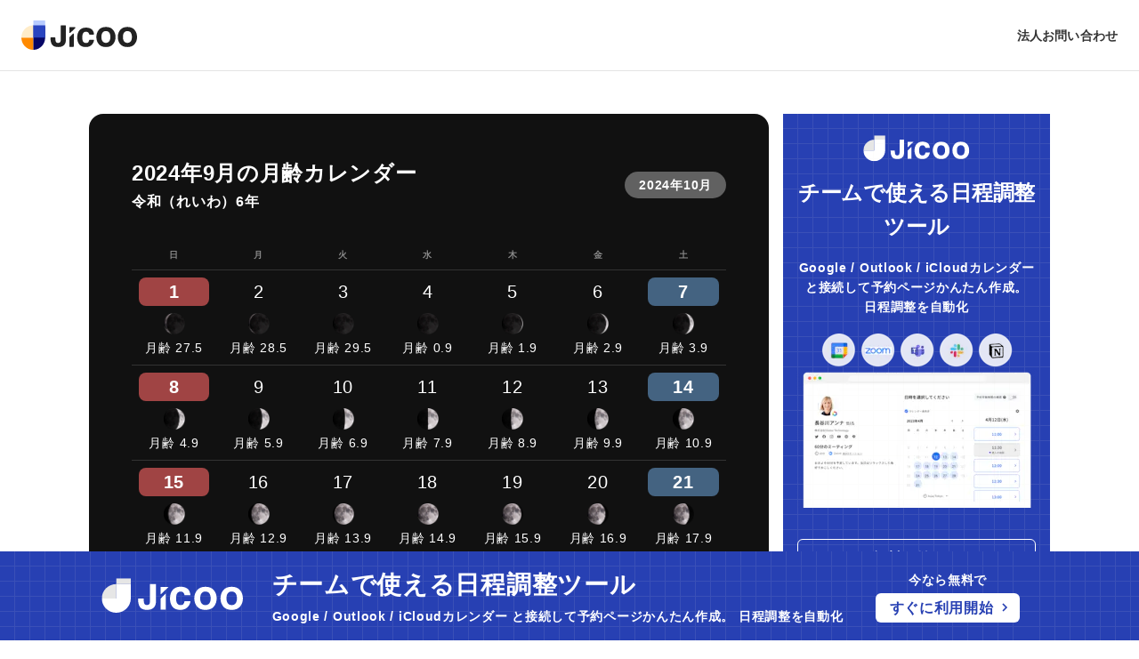

--- FILE ---
content_type: text/html; charset=utf-8
request_url: https://www.jicoo.com/apps/calendar/s/moon/2024/9
body_size: 18546
content:
<!DOCTYPE html><html lang="ja"><head><meta charSet="utf-8" data-next-head=""/><meta name="viewport" content="width=device-width" data-next-head=""/><title data-next-head="">2024年(令和6年)9月の月齢カレンダー | Jicoo（ジクー）</title><meta name="apple-itunes-app" content="app-id=1534672999" data-next-head=""/><meta name="description" content="西暦2024年、令和（れいわ）6年9月の月齢カレンダーです。祝日、和暦、六曜、月齢の表示に対応。スマホでも見やすく表示します。" data-next-head=""/><link rel="dns-prefetch" href="//www.jicoo.com" data-next-head=""/><link rel="icon" type="image/x-icon" href="https://jicoo.imgix.net/static/images/icons/favicon-c87465db12.ico" data-next-head=""/><link rel="apple-touch-icon" href="https://jicoo.imgix.net/static/images/icons/icon-192x192-68ec90c27b.png" data-next-head=""/><link rel="dns-prefetch" href="//www.google-analytics.com" data-next-head=""/><link rel="dns-prefetch" href="//widget.intercom.io" data-next-head=""/><link rel="dns-prefetch" href="//js.intercomcdn.com" data-next-head=""/><link rel="dns-prefetch" href="//connect.facebook.net" data-next-head=""/><meta property="fb:app_id" content="816308225517854" data-next-head=""/><meta property="og:site_name" content="Jicoo（ジクー）" data-next-head=""/><meta property="og:title" content="2024年(令和6年)9月の月齢カレンダー | Jicoo（ジクー）" data-next-head=""/><meta property="og:description" content="西暦2024年、令和（れいわ）6年9月の月齢カレンダーです。祝日、和暦、六曜、月齢の表示に対応。スマホでも見やすく表示します。" data-next-head=""/><meta property="og:type" content="website" data-next-head=""/><meta property="og:url" content="https://www.jicoo.com/apps/calendar/s/moon/2024/9" data-next-head=""/><meta property="og:image" content="https://jicoo.imgix.net/static/images/apps/calendar/mv/9-4892bc0c86.jpg" data-next-head=""/><meta name="twitter:card" content="summary_large_image" data-next-head=""/><meta name="twitter:site" content="@jicoohq" data-next-head=""/><meta name="twitter:creator" content="@jicoohq" data-next-head=""/><meta name="twitter:title" content="2024年(令和6年)9月の月齢カレンダー | Jicoo（ジクー）" data-next-head=""/><meta name="twitter:description" content="西暦2024年、令和（れいわ）6年9月の月齢カレンダーです。祝日、和暦、六曜、月齢の表示に対応。スマホでも見やすく表示します。" data-next-head=""/><meta name="twitter:url" content="https://www.jicoo.com/apps/calendar/s/moon/2024/9" data-next-head=""/><meta name="twitter:image:src" content="https://jicoo.imgix.net/static/images/apps/calendar/mv/9-4892bc0c86.jpg" data-next-head=""/><link rel="alternate" hrefLang="ja" href="https://www.jicoo.com/apps/calendar/s/moon/2024/9" data-next-head=""/><link rel="canonical" href="https://www.jicoo.com/apps/calendar/s/moon/2024/9" data-next-head=""/><script type="application/ld+json" data-next-head="">{"@context":"https://schema.org","@type":"Organization","logo":"https://jicoo.imgix.net/static/images/structured_data/logo_symbol-cb5e38c907.png","url":"https://www.jicoo.com/"}</script><script type="application/ld+json" data-next-head="">{"@context":"https://schema.org","@type":"BreadcrumbList","itemListElement":[{"@type":"ListItem","position":0,"name":"Jicoo（ジクー）","item":"https://www.jicoo.com"},{"@type":"ListItem","position":1,"name":"カレンダー","item":"https://www.jicoo.com/apps/calendar"},{"@type":"ListItem","position":2,"name":"月齢カレンダー","item":"https://www.jicoo.com/apps/calendar/s/moon"},{"@type":"ListItem","position":3,"name":"2024年","item":"https://www.jicoo.com/apps/calendar/s/moon/2024"},{"@type":"ListItem","position":4,"name":"9月","item":"https://www.jicoo.com/apps/calendar/s/moon/2024/9"}]}</script><script data-next-head=""></script><link rel="preload" as="image" href="https://jicoo.imgix.net/static/images/apps/calendar/mv/9-4892bc0c86.jpg?auto=format&amp;fit=fill&amp;fill=solid&amp;h=280" data-next-head=""/><meta charSet="utf-8"/><script type="text/javascript"><!-- NREUM: (4) --></script><link rel="dns-prefetch" href="https://jicoo.imgix.net"/><link rel="dns-prefetch" href="https://jicoo-resource.imgix.net"/><link rel="dns-prefetch" href="https://cdnjicoo.com"/><link rel="dns-prefetch" href="//fonts.googleapis.com"/><link rel="stylesheet" href="https://fonts.googleapis.com/css2?family=Material+Icons&amp;family=Material+Icons+Outlined&amp;display=swap"/><link rel="manifest" href="/manifest-public.json"/><link rel="preload" href="https://cdnjicoo.com/_next/static/css/fb910a227dc195f8.css" as="style" crossorigin="anonymous"/><link rel="stylesheet" href="https://cdnjicoo.com/_next/static/css/fb910a227dc195f8.css" crossorigin="anonymous" data-n-g=""/><noscript data-n-css=""></noscript><script defer="" crossorigin="anonymous" nomodule="" src="https://cdnjicoo.com/_next/static/chunks/polyfills-42372ed130431b0a.js"></script><script defer="" src="https://cdnjicoo.com/_next/static/chunks/4887-build-v3-production-5f0ed61.b9d446a81d0f57dc.js" crossorigin="anonymous"></script><script src="https://cdnjicoo.com/_next/static/chunks/webpack-build-v3-production-5f0ed61-49ac78168007f194.js" defer="" crossorigin="anonymous"></script><script src="https://cdnjicoo.com/_next/static/chunks/framework-build-v3-production-5f0ed61-e9acf5267809f970.js" defer="" crossorigin="anonymous"></script><script src="https://cdnjicoo.com/_next/static/chunks/main-build-v3-production-5f0ed61-250eaf1fc43188c4.js" defer="" crossorigin="anonymous"></script><script src="https://cdnjicoo.com/_next/static/chunks/pages/_app-build-v3-production-5f0ed61-256c51e835f7d7af.js" defer="" crossorigin="anonymous"></script><script src="https://cdnjicoo.com/_next/static/chunks/33589-build-v3-production-5f0ed61-3e725497d09273d8.js" defer="" crossorigin="anonymous"></script><script src="https://cdnjicoo.com/_next/static/chunks/9496-build-v3-production-5f0ed61-75c9700b58518469.js" defer="" crossorigin="anonymous"></script><script src="https://cdnjicoo.com/_next/static/chunks/41353-build-v3-production-5f0ed61-0618cdc247dcdee1.js" defer="" crossorigin="anonymous"></script><script src="https://cdnjicoo.com/_next/static/chunks/29606-build-v3-production-5f0ed61-5eb05f0a3b54af9a.js" defer="" crossorigin="anonymous"></script><script src="https://cdnjicoo.com/_next/static/chunks/pages/apps/calendar/s/%5Bfilter%5D/%5Byear%5D/%5Bmonth%5D-build-v3-production-5f0ed61-8f992872a05ec488.js" defer="" crossorigin="anonymous"></script><script src="https://cdnjicoo.com/_next/static/build-v3-production-5f0ed61/_buildManifest.js" defer="" crossorigin="anonymous"></script><script src="https://cdnjicoo.com/_next/static/build-v3-production-5f0ed61/_ssgManifest.js" defer="" crossorigin="anonymous"></script><style data-emotion="css-global 0"></style><style data-emotion="css-global 1vau5p6">html{-webkit-font-smoothing:antialiased;-moz-osx-font-smoothing:grayscale;box-sizing:border-box;-webkit-text-size-adjust:100%;}*,*::before,*::after{box-sizing:inherit;}strong,b{font-weight:700;}body{margin:0;color:#333333;font-family:"Noto Sans JP","Noto Sans",Open Sans,Noto Sans,Helvetica Neue,Arial,Hiragino Kaku Gothic ProN,Hiragino Sans,Meiryo,-apple-system,BlinkMacSystemFont,sans-serif;font-weight:400;font-size:1rem;line-height:1.5;background-color:#fff;}@media print{body{background-color:#fff;}}body::backdrop{background-color:#fff;}</style><style data-emotion="css-global 9y69l0">body{font-size:14px;-webkit-font-smoothing:antialiased;-moz-osx-font-smoothing:grayscale;-webkit-overflow-scrolling:touch;-webkit-text-size-adjust:100%;line-height:1.6;color:#333333;letter-spacing:0.05em;background-color:#ffffff;}a{-webkit-text-decoration:none;text-decoration:none;color:#2740B3;}h1,h2,h3,h4,h5,h6,p,pre,dd,figure,dl,ol,ul{margin-bottom:0;}img{vertical-align:bottom;}ol,ul{margin-top:0;margin-bottom:0;list-style:none;}textarea{line-height:1.5;}*,*:after,*:before{box-sizing:border-box;}</style><style data-emotion="css-global animation-wiooy9">@-webkit-keyframes animation-wiooy9{0%{-webkit-transform:translateX(-100%);-moz-transform:translateX(-100%);-ms-transform:translateX(-100%);transform:translateX(-100%);}50%{-webkit-transform:translateX(100%);-moz-transform:translateX(100%);-ms-transform:translateX(100%);transform:translateX(100%);}100%{-webkit-transform:translateX(100%);-moz-transform:translateX(100%);-ms-transform:translateX(100%);transform:translateX(100%);}}@keyframes animation-wiooy9{0%{-webkit-transform:translateX(-100%);-moz-transform:translateX(-100%);-ms-transform:translateX(-100%);transform:translateX(-100%);}50%{-webkit-transform:translateX(100%);-moz-transform:translateX(100%);-ms-transform:translateX(100%);transform:translateX(100%);}100%{-webkit-transform:translateX(100%);-moz-transform:translateX(100%);-ms-transform:translateX(100%);transform:translateX(100%);}}</style><style data-emotion="css who9g9 143bw2g 14aiu83 7aqr9g 1nwj029 usrl93 70qvj9 16knmuo 1vr2bh6 on38im gjyin6 og04k 1mzsz8h 168wk9a gowwv2 1smue61 2udhvr k9wnd2 8atqhb 14grj18 blb1pb ssaxyl 1ki0mwf 198m5jg 1rckt9 1fhgjcy d11z47 1wgtvlr 16sd0s0 td9036 y6h44u 1l3fclv 3rnhxm 6awk7r xnoh5a nk6ze7 1k6u1lv 575f5t 17ns1d6 5dnbsp 1rxnxsd zdnvqu 1mi3ips ipssfw m4tsmt 2imjyh 1d3ppvi 15m82pc cv6raq 1g3vug8 1duerkv k96oow s6bthn eg0ftk 13yj9kr 16pyvjd 1svlzzr 162aa37 1kkoujx h534uw tibdk 1d6xs53 1ox1ift 2864c8 8896t1 1w0m7h9 gc4obi 19cvqsy 1qfntn2 16qb43a jaemu6 1tj6vc2 bbm42z 1jrl05m 18t8hgp 15yfile 1756n2l t3sj5o 14rp8ee 1tdruey 1lqxc0g 1ablaik nhb8h9 3mf706 1yuhvjn zr9s1z lue4v5 1cc5sq 4ecb4g 1rsvj1j j9d8ii fkfolg 1jw3hdg">.css-who9g9{position:-webkit-sticky;position:sticky;top:0px;left:0px;z-index:1300;background-color:#ffffff;}.css-143bw2g{display:-webkit-box;display:-webkit-flex;display:-ms-flexbox;display:flex;-webkit-align-items:center;-webkit-box-align:center;-ms-flex-align:center;align-items:center;height:80px;position:-webkit-sticky;position:sticky;top:0;background-color:#ffffff;-webkit-transition:all 300ms ease-out;transition:all 300ms ease-out;border-bottom:1px solid #e4e4e4;-webkit-app-region:drag;z-index:100;}@media (max-width: 768px){.css-143bw2g{height:54px;-webkit-box-pack:justify;-webkit-justify-content:space-between;justify-content:space-between;}}.css-14aiu83{margin-right:auto;margin-left:24px;display:-webkit-box;display:-webkit-flex;display:-ms-flexbox;display:flex;-webkit-align-items:center;-webkit-box-align:center;-ms-flex-align:center;align-items:center;z-index:1;}@media (max-width: 768px){.css-14aiu83{margin-left:16px;min-width:80px;margin-right:initial;}}@media (max-width: 320px){.css-14aiu83{width:34px;overflow:hidden;}}.css-7aqr9g{border-radius:4px;color:blue;width:130px;height:auto;}.css-7aqr9g svg{fill:currentColor;}@media (max-width: 768px){.css-7aqr9g{height:auto;}}@media (max-width: 768px){.css-7aqr9g{width:89px;}}.css-1nwj029{-webkit-flex:1;-ms-flex:1;flex:1;text-align:center;}.css-usrl93{margin-right:24px;z-index:1;}@media (max-width: 768px){.css-usrl93{margin-right:8px;min-width:80px;}}@media (max-width: 320px){.css-usrl93{margin-right:3px;}}.css-70qvj9{display:-webkit-box;display:-webkit-flex;display:-ms-flexbox;display:flex;-webkit-align-items:center;-webkit-box-align:center;-ms-flex-align:center;align-items:center;}.css-16knmuo{margin-right:20px;color:#616161;}.css-16knmuo:last-of-type{margin-right:0;}.css-1vr2bh6{font-weight:700;font-size:14px;letter-spacing:0.01em;color:#333333;display:-webkit-box;display:-webkit-flex;display:-ms-flexbox;display:flex;-webkit-align-items:center;-webkit-box-align:center;-ms-flex-align:center;align-items:center;}.css-1vr2bh6:hover{color:#333333;}.css-on38im{display:block;background-color:rgba(51, 51, 51, 0.11);height:auto;margin-top:0;margin-bottom:0;transform-origin:0 55%;-webkit-transform:scale(1, 0.60);-moz-transform:scale(1, 0.60);-ms-transform:scale(1, 0.60);transform:scale(1, 0.60);border-radius:4px/6.7px;position:relative;overflow:hidden;-webkit-mask-image:-webkit-radial-gradient(white, black);}.css-on38im:empty:before{content:"\00a0";}.css-on38im::after{-webkit-animation:animation-wiooy9 1.6s linear 0.5s infinite;animation:animation-wiooy9 1.6s linear 0.5s infinite;background:linear-gradient(
          90deg,
          transparent,
          rgba(0, 0, 0, 0.04),
          transparent
        );content:'';position:absolute;-webkit-transform:translateX(-100%);-moz-transform:translateX(-100%);-ms-transform:translateX(-100%);transform:translateX(-100%);bottom:0;left:0;right:0;top:0;}.css-gjyin6{max-width:1080px;margin:0 auto;display:-webkit-box;display:-webkit-flex;display:-ms-flexbox;display:flex;-webkit-box-pack:justify;-webkit-justify-content:space-between;justify-content:space-between;}@media (max-width: 1080px){.css-gjyin6{display:block;}}.css-og04k{-webkit-flex:1;-ms-flex:1;flex:1;margin-top:48px;}@media (max-width: 1080px){.css-og04k{margin-left:0;margin-top:0;width:100%;}}.css-1mzsz8h{border-radius:16px;position:relative;background:#111111;overflow:hidden;}@media (max-width: 1080px){.css-1mzsz8h{border-radius:0;}}@media (min-width: 767px){.css-1mzsz8h{display:-webkit-box;display:-webkit-flex;display:-ms-flexbox;display:flex;-webkit-box-flex-flow:row wrap;-webkit-flex-flow:row wrap;-ms-flex-flow:row wrap;flex-flow:row wrap;}}.css-168wk9a{padding:0 16px 16px;color:#ffffff;}@media (min-width: 767px){.css-168wk9a{display:-webkit-box;display:-webkit-flex;display:-ms-flexbox;display:flex;-webkit-flex:1;-ms-flex:1;flex:1;-webkit-flex-direction:column;-ms-flex-direction:column;flex-direction:column;padding:24px;width:calc(100% / 12 * 5);}}@media (min-width: 1079px){.css-168wk9a{padding:48px;}}.css-gowwv2{margin-bottom:32px;font-size:24px;font-weight:700;display:-webkit-box;display:-webkit-flex;display:-ms-flexbox;display:flex;-webkit-box-pack:justify;-webkit-justify-content:space-between;justify-content:space-between;-webkit-align-items:center;-webkit-box-align:center;-ms-flex-align:center;align-items:center;}@media (max-width: 768px){.css-gowwv2{margin-bottom:24px;margin-top:24px;font-size:18px;}}.css-1smue61{color:#ffffff;}.css-2udhvr{display:block;color:#ffffff;font-size:13px;font-weight:600;line-height:1.6;z-index:2;}@media (min-width: 767px){.css-2udhvr{font-size:16px;}}.css-k9wnd2{display:block;color:#ffffff;border-radius:16px;background-color:#616161;padding:4px 16px;font-size:14px;}.css-8atqhb{width:100%;}.css-14grj18{padding:8px;font-size:10px;color:#8a8a8a;}.css-blb1pb{border-top:1px solid #333333;}.css-blb1pb:first-of-type{border-top-width:0px;}.css-ssaxyl{padding:8px;width:calc(426px / 7);}.css-1ki0mwf{text-align:center;font-size:20px;color:#ffffff;border-radius:8px;background-color:#ff666699;font-weight:700;}.css-198m5jg{text-align:center;margin-top:8px;}.css-1rckt9{border-radius:4px;color:blue;width:28px;height:28px;}.css-1rckt9 svg{fill:currentColor;}@media (min-width: 767px){.css-1rckt9{width:24px;height:24px;}}.css-1fhgjcy{margin-top:4px;}.css-d11z47{text-align:center;font-size:20px;}.css-1wgtvlr{text-align:center;font-size:20px;color:#ffffff;background-color:#6699cc99;border-radius:8px;font-weight:700;}.css-16sd0s0{padding:40px 16px;}@media (max-width: 768px){.css-16sd0s0{padding:24px 0;}}.css-td9036{color:#333333;}@media (min-width: 767px){.css-td9036{max-width:1100px;margin:0 auto;}}.css-y6h44u{margin-bottom:48px;padding:16px 0;}@media (max-width: 768px){.css-y6h44u{padding:16px;margin-bottom:32px;}}.css-1l3fclv{font-size:32px;text-align:center;margin-bottom:16px;}@media (min-width: 767px){.css-1l3fclv{font-size:32px;}}.css-3rnhxm{margin-bottom:48px;}@media (max-width: 768px){.css-3rnhxm{width:100%;margin-right:0;margin-bottom:0;margin-top:32px;}.css-3rnhxm:first-of-type{margin-top:0;}.css-3rnhxm:last-of-type{margin-bottom:32px;}}.css-6awk7r{font-weight:700;font-size:20px;margin-bottom:8px;text-align:center;}@media (min-width: 767px){.css-6awk7r{font-size:24px;}}.css-xnoh5a{color:#333333;}.css-nk6ze7{padding:8px;font-size:10px;color:#939393;}.css-1k6u1lv{border-top:2px solid #ffffff;}.css-1k6u1lv:first-of-type{border-top-width:0px;}.css-575f5t{padding:8px;width:calc(426px / 7);border-right:2px solid #ffffff;background:rgb(237, 246, 246);}.css-17ns1d6{text-align:center;font-size:20px;color:#ffffff;background-color:#1a67ae99;border-radius:8px;font-weight:700;}.css-5dnbsp{text-align:center;font-size:20px;color:#ffffff;border-radius:8px;background-color:#ce1f1f99;font-weight:700;}@media (min-width: 767px){.css-1rxnxsd{padding:24px 0 12px;}}.css-zdnvqu{border-top:1px solid #e4e4e4;}@media (min-width: 767px){.css-zdnvqu{border-top:0;font-size:16px;display:-webkit-box;display:-webkit-flex;display:-ms-flexbox;display:flex;}.css-zdnvqu:not(:first-of-type){margin-top:12px;}}.css-1mi3ips{font-size:14px;-webkit-flex-shrink:0;-ms-flex-negative:0;flex-shrink:0;padding-top:16px;}@media (min-width: 767px){.css-1mi3ips{font-size:16px;padding-top:0;padding-right:1em;}}.css-ipssfw{color:#2740B3;}@media (max-width: 768px){.css-ipssfw{display:block;}}.css-ipssfw:hover{color:#2740B3;-webkit-text-decoration:underline;text-decoration:underline;}.css-m4tsmt{width:100%;padding:16px 0 0;}@media (min-width: 767px){.css-m4tsmt{padding:0;}}.css-2imjyh{display:-webkit-box;display:-webkit-flex;display:-ms-flexbox;display:flex;-webkit-box-flex-wrap:wrap;-webkit-flex-wrap:wrap;-ms-flex-wrap:wrap;flex-wrap:wrap;}.css-1d3ppvi{font-size:14px;padding-right:24px;margin-bottom:16px;}@media (min-width: 767px){.css-1d3ppvi{font-size:16px;margin-bottom:12px;}}.css-15m82pc{margin-top:12px;}@media (min-width: 767px){.css-15m82pc{margin-top:16px;}}.css-cv6raq{margin-left:16px;margin-top:48px;width:300px;}@media (max-width: 1080px){.css-cv6raq{margin-top:0;margin-left:0;width:100%;}}.css-1g3vug8{margin-bottom:48px;}.css-1duerkv{position:relative;background-color:#2740B3;display:-webkit-box;display:-webkit-flex;display:-ms-flexbox;display:flex;-webkit-flex-direction:column;-ms-flex-direction:column;flex-direction:column;-webkit-align-items:center;-webkit-box-align:center;-ms-flex-align:center;align-items:center;-webkit-box-pack:center;-ms-flex-pack:center;-webkit-justify-content:center;justify-content:center;padding:24px 16px;text-align:center;cursor:pointer;}.css-k96oow{position:absolute;top:0;right:0;left:0;bottom:0;width:100%;height:100%;background-image:url(https://jicoo.imgix.net/static/images/ads/bg_line_white-35a22d870d.svg);background-repeat:repeat;opacity:0.1;}.css-s6bthn{border-radius:4px;color:blue;}.css-s6bthn svg{fill:currentColor;}.css-eg0ftk{font-weight:700;color:#ffffff;margin-top:16px;font-size:24px;letter-spacing:-0.01em;}@media (max-width: 768px){.css-eg0ftk{font-size:18px;}}.css-13yj9kr{font-weight:700;color:#ffffff;margin-top:16px;white-space:pre-wrap;font-size:14px;}@media (max-width: 768px){.css-13yj9kr{font-size:12px;white-space:normal;}}.css-16pyvjd{color:#ffffff;border:1px solid #ffffff;border-radius:6px;font-weight:700;font-size:16px;cursor:pointer;margin-top:16px;padding:8px 48px;color:#ffffff;width:100%;}.css-16pyvjd:hover{background:rgba(255,255,255,0.16);}.css-1svlzzr{margin-bottom:48px;}@media (max-width: 768px){.css-1svlzzr{margin:0 16px 32px;}}.css-162aa37{font-size:18px;font-weight:700;text-align:center;margin-bottom:16px;}.css-1kkoujx{border:1px solid #e4e4e4;border-radius:6px;}.css-h534uw{font-size:14px;}.css-h534uw:not(:first-of-type){border-top:1px solid #e4e4e4;}@media (min-width: 767px){.css-h534uw{font-size:16px;}}.css-tibdk{position:relative;font-weight:bold;}@media (max-width: 768px){.css-tibdk{display:-webkit-box;display:-webkit-flex;display:-ms-flexbox;display:flex;-webkit-align-items:center;-webkit-box-align:center;-ms-flex-align:center;align-items:center;}}.css-1d6xs53{padding:16px;color:#333333;}.css-1ox1ift{border-top:1px solid #e4e4e4;padding:12px 16px 12px;}.css-2864c8{position:-webkit-sticky;position:sticky;top:96px;z-index:1;}@media (max-width: 1080px){.css-2864c8{display:none;}}.css-8896t1{position:fixed;bottom:0;left:0;right:0;z-index:1100;}.css-1w0m7h9{display:block;position:relative;height:100px;background:#2740B3;color:#ffffff;}@media (max-width: 768px){.css-1w0m7h9{height:72px;width:100%;}}.css-gc4obi{position:absolute;z-index:0;top:0;right:0;left:0;bottom:0;width:100%;height:100%;background-image:url(https://jicoo.imgix.net/static/images/ads/bg_line_white-35a22d870d.svg);background-repeat:repeat;opacity:0.1;}.css-19cvqsy{position:absolute;z-index:1;top:0;right:0;left:0;bottom:0;width:100%;height:100%;display:-webkit-box;display:-webkit-flex;display:-ms-flexbox;display:flex;-webkit-align-items:center;-webkit-box-align:center;-ms-flex-align:center;align-items:center;-webkit-box-pack:center;-ms-flex-pack:center;-webkit-justify-content:center;justify-content:center;cursor:pointer;}.css-1qfntn2{display:block;margin-left:12px;}@media (max-width: 768px){.css-1qfntn2{display:none;}}.css-16qb43a{display:block;margin-left:8px;margin-right:8px;}@media (min-width: 767px){.css-16qb43a{display:none;}}.css-jaemu6{margin-left:32px;margin-right:32px;}@media (max-width: 768px){.css-jaemu6{-webkit-flex:1;-ms-flex:1;flex:1;margin-left:0;margin-right:4px;}}.css-1tj6vc2{font-weight:700;color:#ffffff;font-size:28px;}@media (max-width: 1080px){.css-1tj6vc2{font-size:22px;}}@media (max-width: 768px){.css-1tj6vc2{line-height:1;font-size:14px;}}.css-bbm42z{font-weight:700;color:#ffffff;margin-top:2px;}@media (max-width: 1080px){.css-bbm42z{font-size:13px;}}@media (max-width: 768px){.css-bbm42z{font-size:12px;font-weight:normal;letter-spacing:-0.01em;text-overflow:ellipsis;overflow:hidden;max-height:40px;}}@media (min-width: 767px){.css-1jrl05m{display:none;}}@media (max-width: 768px){.css-18t8hgp{display:none;}}.css-15yfile{display:-webkit-box;display:-webkit-flex;display:-ms-flexbox;display:flex;-webkit-flex-direction:column;-ms-flex-direction:column;flex-direction:column;-webkit-box-pack:center;-ms-flex-pack:center;-webkit-justify-content:center;justify-content:center;margin-left:4px;}.css-1756n2l{margin-right:32px;display:-webkit-box;display:-webkit-flex;display:-ms-flexbox;display:flex;-webkit-flex-direction:column;-ms-flex-direction:column;flex-direction:column;-webkit-align-items:center;-webkit-box-align:center;-ms-flex-align:center;align-items:center;-webkit-box-pack:center;-ms-flex-pack:center;-webkit-justify-content:center;justify-content:center;}@media (max-width: 768px){.css-1756n2l{margin-right:8px;}}.css-t3sj5o{margin-bottom:4px;font-weight:700;}@media (max-width: 768px){.css-t3sj5o{display:none;}}.css-14rp8ee{display:-webkit-box;display:-webkit-flex;display:-ms-flexbox;display:flex;-webkit-align-items:center;-webkit-box-align:center;-ms-flex-align:center;align-items:center;color:#ffffff;border-radius:6px;font-weight:700;font-size:16px;white-space:nowrap;cursor:pointer;padding:4px 8px 4px 16px;background-color:#ffffff;color:#2740B3;}@media (max-width: 1080px){.css-14rp8ee{font-size:14px;}}@media (max-width: 768px){.css-14rp8ee{padding:4px 6px;font-size:13px;}}.css-1tdruey{width:18px!important;height:18px!important;color:#2740B3;margin-left:4px;}@media (max-width: 768px){.css-1tdruey{display:none;}}.css-1lqxc0g{padding:8px 16px;border-bottom:1px solid #e4e4e4;}@media (max-width: 768px){.css-1lqxc0g{display:none;}}.css-1ablaik{margin:0;font-family:"Noto Sans JP","Noto Sans",Open Sans,Noto Sans,Helvetica Neue,Arial,Hiragino Kaku Gothic ProN,Hiragino Sans,Meiryo,-apple-system,BlinkMacSystemFont,sans-serif;font-weight:400;font-size:1rem;line-height:1.5;color:#616161;}.css-1ablaik *{font-size:11px;}.css-1ablaik a:hover{-webkit-text-decoration:none;text-decoration:none;}.css-1ablaik span{color:#333333;}.css-nhb8h9{display:-webkit-box;display:-webkit-flex;display:-ms-flexbox;display:flex;-webkit-box-flex-wrap:wrap;-webkit-flex-wrap:wrap;-ms-flex-wrap:wrap;flex-wrap:wrap;-webkit-align-items:center;-webkit-box-align:center;-ms-flex-align:center;align-items:center;padding:0;margin:0;list-style:none;}.css-3mf706{display:-webkit-box;display:-webkit-flex;display:-ms-flexbox;display:flex;-webkit-user-select:none;-moz-user-select:none;-ms-user-select:none;user-select:none;margin-left:8px;margin-right:8px;}.css-1yuhvjn{margin-top:16px;}.css-zr9s1z{width:100%;background:#ffffff;}.css-lue4v5{padding:24px;padding-bottom:88px;}@media (min-width: 767px){.css-lue4v5{display:-webkit-box;display:-webkit-flex;display:-ms-flexbox;display:flex;-webkit-box-pack:justify;-webkit-justify-content:space-between;justify-content:space-between;-webkit-align-items:center;-webkit-box-align:center;-ms-flex-align:center;align-items:center;}}.css-1cc5sq{text-align:center;margin:24px 0;}@media (min-width: 767px){.css-1cc5sq{text-align:left;}}.css-4ecb4g{border-radius:4px;color:blue;width:130px;}.css-4ecb4g svg{fill:currentColor;}@media (max-width: 768px){.css-4ecb4g{height:auto;}}.css-1rsvj1j{display:-webkit-box;display:-webkit-flex;display:-ms-flexbox;display:flex;-webkit-align-items:center;-webkit-box-align:center;-ms-flex-align:center;align-items:center;}@media (min-width: 767px){.css-1rsvj1j{margin-left:auto;}}@media (max-width: 768px){.css-1rsvj1j{-webkit-box-pack:center;-ms-flex-pack:center;-webkit-justify-content:center;justify-content:center;}}@media (max-width: 414px){.css-1rsvj1j{-webkit-box-flex-wrap:wrap;-webkit-flex-wrap:wrap;-ms-flex-wrap:wrap;flex-wrap:wrap;}}.css-j9d8ii{text-align:center;margin-right:16px;}.css-j9d8ii:last-of-type{margin-right:0;}@media (max-width: 414px){.css-j9d8ii{width:50%;margin-right:0;}}.css-fkfolg{color:#616161;font-size:11px;font-weight:700;}.css-fkfolg:hover{color:#333333;}@media (max-width: 414px){.css-fkfolg{padding:8px;display:block;}}.css-1jw3hdg{margin-top:8px;color:#616161;font-size:10px;font-weight:700;text-align:right;}@media (max-width: 768px){.css-1jw3hdg{text-align:center;}}</style></head><body><div id="__next"><link href="https://widget.intercom.io" rel="preconnect" crossorigin=""/><script async="" src="https://pagead2.googlesyndication.com/pagead/js/adsbygoogle.js?client=ca-pub-8706673872052201" crossorigin="anonymous"></script><script src="https://www.googletagmanager.com/gtag/js?id=G-KYW00HC1HH"></script><div class="css-0 exv4ss20"><div class="css-who9g9 exv4ss25"><div class="css-143bw2g e1unga7r0"><div class="css-14aiu83 e1unga7r1"><a color="primary" href="/"><img class="e1unga7r6 eg6bvnt0 css-7aqr9g e13uan140" srcSet="https://jicoo.imgix.net/static/images/logo/www-3b3fb3e406.svg?auto=format&amp;fit=fill&amp;fill=solid&amp;w=65&amp;h=17 65w,https://jicoo.imgix.net/static/images/logo/www-3b3fb3e406.svg?auto=format&amp;fit=fill&amp;fill=solid&amp;w=130&amp;h=34&amp;dpr=1 130w,https://jicoo.imgix.net/static/images/logo/www-3b3fb3e406.svg?auto=format&amp;fit=fill&amp;fill=solid&amp;w=130&amp;h=34&amp;dpr=2 260w" sizes="100vw" src="https://jicoo.imgix.net/static/images/logo/www-3b3fb3e406.svg?auto=format&amp;fit=fill&amp;fill=solid&amp;w=130&amp;h=34" alt="Jicoo" loading="lazy" width="130" height="34"/></a></div><div class="css-1nwj029 e1unga7r12"></div><div class="css-usrl93 e1unga7r7"><ul class="css-70qvj9 e1unga7r8"><li class="css-16knmuo e1unga7r9"><a href="/contact" class="css-1vr2bh6 e1unga7r5">法人お問い合わせ</a></li><li class="css-16knmuo e1unga7r9"><span class="MuiSkeleton-root MuiSkeleton-text MuiSkeleton-wave css-on38im" style="width:32px;opacity:0"></span></li></ul></div></div></div><div class="css-gjyin6 exv4ss21"><div class="css-og04k exv4ss22"><div class="css-1mzsz8h ed7acaj12"><div class="css-168wk9a ed7acaj15"><div class="css-gowwv2 ed7acaj16"><h1 class="css-1smue61 ed7acaj17">2024年9月の月齢カレンダー<span class="css-2udhvr ed7acaj14">令和（れいわ）6年</span></h1><a class="css-k9wnd2 ed7acaj18" color="primary" href="/apps/calendar/s/moon/2024/10">2024年10月</a></div><table class="css-8atqhb egx6sev0"><tbody><tr class="css-0 egx6sev3"><th class="css-14grj18 egx6sev4">日</th><th class="css-14grj18 egx6sev4">月</th><th class="css-14grj18 egx6sev4">火</th><th class="css-14grj18 egx6sev4">水</th><th class="css-14grj18 egx6sev4">木</th><th class="css-14grj18 egx6sev4">金</th><th class="css-14grj18 egx6sev4">土</th></tr><tr class="css-blb1pb egx6sev5"><td class="css-ssaxyl egx6sev6"><div class="css-0 egx6sev7"><div class="css-1ki0mwf egx6sev8">1</div><div class="css-198m5jg egx6sev12"><img class="egx6sev1 css-1rckt9 e13uan140" src="https://jicoo.imgix.net/static/images/apps/calendar/moon/27-89b9a1c2f7.png?auto=format&amp;fit=fill&amp;fill=solid" alt="Moon age 27" loading="lazy"/><div class="css-1fhgjcy egx6sev2"><span>月齢</span> <!-- -->27.5</div></div></div></td><td class="css-ssaxyl egx6sev6"><div class="css-0 egx6sev7"><div class="css-d11z47 egx6sev8">2</div><div class="css-198m5jg egx6sev12"><img class="egx6sev1 css-1rckt9 e13uan140" src="https://jicoo.imgix.net/static/images/apps/calendar/moon/28-28aeda3410.png?auto=format&amp;fit=fill&amp;fill=solid" alt="Moon age 28" loading="lazy"/><div class="css-1fhgjcy egx6sev2"><span>月齢</span> <!-- -->28.5</div></div></div></td><td class="css-ssaxyl egx6sev6"><div class="css-0 egx6sev7"><div class="css-d11z47 egx6sev8">3</div><div class="css-198m5jg egx6sev12"><img class="egx6sev1 css-1rckt9 e13uan140" src="https://jicoo.imgix.net/static/images/apps/calendar/moon/29-1ade7ac79e.png?auto=format&amp;fit=fill&amp;fill=solid" alt="Moon age 29" loading="lazy"/><div class="css-1fhgjcy egx6sev2"><span>月齢</span> <!-- -->29.5</div></div></div></td><td class="css-ssaxyl egx6sev6"><div class="css-0 egx6sev7"><div class="css-d11z47 egx6sev8">4</div><div class="css-198m5jg egx6sev12"><img class="egx6sev1 css-1rckt9 e13uan140" src="https://jicoo.imgix.net/static/images/apps/calendar/moon/0-1ade7ac79e.png?auto=format&amp;fit=fill&amp;fill=solid" alt="Moon age 0" loading="lazy"/><div class="css-1fhgjcy egx6sev2"><span>月齢</span> <!-- -->0.9</div></div></div></td><td class="css-ssaxyl egx6sev6"><div class="css-0 egx6sev7"><div class="css-d11z47 egx6sev8">5</div><div class="css-198m5jg egx6sev12"><img class="egx6sev1 css-1rckt9 e13uan140" src="https://jicoo.imgix.net/static/images/apps/calendar/moon/1-600bc3bb5f.png?auto=format&amp;fit=fill&amp;fill=solid" alt="Moon age 1" loading="lazy"/><div class="css-1fhgjcy egx6sev2"><span>月齢</span> <!-- -->1.9</div></div></div></td><td class="css-ssaxyl egx6sev6"><div class="css-0 egx6sev7"><div class="css-d11z47 egx6sev8">6</div><div class="css-198m5jg egx6sev12"><img class="egx6sev1 css-1rckt9 e13uan140" src="https://jicoo.imgix.net/static/images/apps/calendar/moon/2-6a6adefa37.png?auto=format&amp;fit=fill&amp;fill=solid" alt="Moon age 2" loading="lazy"/><div class="css-1fhgjcy egx6sev2"><span>月齢</span> <!-- -->2.9</div></div></div></td><td class="css-ssaxyl egx6sev6"><div class="css-0 egx6sev7"><div class="css-1wgtvlr egx6sev8">7</div><div class="css-198m5jg egx6sev12"><img class="egx6sev1 css-1rckt9 e13uan140" src="https://jicoo.imgix.net/static/images/apps/calendar/moon/3-c207bfe7a6.png?auto=format&amp;fit=fill&amp;fill=solid" alt="Moon age 3" loading="lazy"/><div class="css-1fhgjcy egx6sev2"><span>月齢</span> <!-- -->3.9</div></div></div></td></tr><tr class="css-blb1pb egx6sev5"><td class="css-ssaxyl egx6sev6"><div class="css-0 egx6sev7"><div class="css-1ki0mwf egx6sev8">8</div><div class="css-198m5jg egx6sev12"><img class="egx6sev1 css-1rckt9 e13uan140" src="https://jicoo.imgix.net/static/images/apps/calendar/moon/4-6f4d9ec208.png?auto=format&amp;fit=fill&amp;fill=solid" alt="Moon age 4" loading="lazy"/><div class="css-1fhgjcy egx6sev2"><span>月齢</span> <!-- -->4.9</div></div></div></td><td class="css-ssaxyl egx6sev6"><div class="css-0 egx6sev7"><div class="css-d11z47 egx6sev8">9</div><div class="css-198m5jg egx6sev12"><img class="egx6sev1 css-1rckt9 e13uan140" src="https://jicoo.imgix.net/static/images/apps/calendar/moon/5-a38f72f0c6.png?auto=format&amp;fit=fill&amp;fill=solid" alt="Moon age 5" loading="lazy"/><div class="css-1fhgjcy egx6sev2"><span>月齢</span> <!-- -->5.9</div></div></div></td><td class="css-ssaxyl egx6sev6"><div class="css-0 egx6sev7"><div class="css-d11z47 egx6sev8">10</div><div class="css-198m5jg egx6sev12"><img class="egx6sev1 css-1rckt9 e13uan140" src="https://jicoo.imgix.net/static/images/apps/calendar/moon/6-0dfc30be57.png?auto=format&amp;fit=fill&amp;fill=solid" alt="Moon age 6" loading="lazy"/><div class="css-1fhgjcy egx6sev2"><span>月齢</span> <!-- -->6.9</div></div></div></td><td class="css-ssaxyl egx6sev6"><div class="css-0 egx6sev7"><div class="css-d11z47 egx6sev8">11</div><div class="css-198m5jg egx6sev12"><img class="egx6sev1 css-1rckt9 e13uan140" src="https://jicoo.imgix.net/static/images/apps/calendar/moon/7-d1b6bc5be7.png?auto=format&amp;fit=fill&amp;fill=solid" alt="Moon age 7" loading="lazy"/><div class="css-1fhgjcy egx6sev2"><span>月齢</span> <!-- -->7.9</div></div></div></td><td class="css-ssaxyl egx6sev6"><div class="css-0 egx6sev7"><div class="css-d11z47 egx6sev8">12</div><div class="css-198m5jg egx6sev12"><img class="egx6sev1 css-1rckt9 e13uan140" src="https://jicoo.imgix.net/static/images/apps/calendar/moon/8-a26d2be95b.png?auto=format&amp;fit=fill&amp;fill=solid" alt="Moon age 8" loading="lazy"/><div class="css-1fhgjcy egx6sev2"><span>月齢</span> <!-- -->8.9</div></div></div></td><td class="css-ssaxyl egx6sev6"><div class="css-0 egx6sev7"><div class="css-d11z47 egx6sev8">13</div><div class="css-198m5jg egx6sev12"><img class="egx6sev1 css-1rckt9 e13uan140" src="https://jicoo.imgix.net/static/images/apps/calendar/moon/9-3d9840501b.png?auto=format&amp;fit=fill&amp;fill=solid" alt="Moon age 9" loading="lazy"/><div class="css-1fhgjcy egx6sev2"><span>月齢</span> <!-- -->9.9</div></div></div></td><td class="css-ssaxyl egx6sev6"><div class="css-0 egx6sev7"><div class="css-1wgtvlr egx6sev8">14</div><div class="css-198m5jg egx6sev12"><img class="egx6sev1 css-1rckt9 e13uan140" src="https://jicoo.imgix.net/static/images/apps/calendar/moon/10-3c7c52adfd.png?auto=format&amp;fit=fill&amp;fill=solid" alt="Moon age 10" loading="lazy"/><div class="css-1fhgjcy egx6sev2"><span>月齢</span> <!-- -->10.9</div></div></div></td></tr><tr class="css-blb1pb egx6sev5"><td class="css-ssaxyl egx6sev6"><div class="css-0 egx6sev7"><div class="css-1ki0mwf egx6sev8">15</div><div class="css-198m5jg egx6sev12"><img class="egx6sev1 css-1rckt9 e13uan140" src="https://jicoo.imgix.net/static/images/apps/calendar/moon/11-2eda79353e.png?auto=format&amp;fit=fill&amp;fill=solid" alt="Moon age 11" loading="lazy"/><div class="css-1fhgjcy egx6sev2"><span>月齢</span> <!-- -->11.9</div></div></div></td><td class="css-ssaxyl egx6sev6"><div class="css-0 egx6sev7"><div class="css-d11z47 egx6sev8">16</div><div class="css-198m5jg egx6sev12"><img class="egx6sev1 css-1rckt9 e13uan140" src="https://jicoo.imgix.net/static/images/apps/calendar/moon/12-b2d83049ff.png?auto=format&amp;fit=fill&amp;fill=solid" alt="Moon age 12" loading="lazy"/><div class="css-1fhgjcy egx6sev2"><span>月齢</span> <!-- -->12.9</div></div></div></td><td class="css-ssaxyl egx6sev6"><div class="css-0 egx6sev7"><div class="css-d11z47 egx6sev8">17</div><div class="css-198m5jg egx6sev12"><img class="egx6sev1 css-1rckt9 e13uan140" src="https://jicoo.imgix.net/static/images/apps/calendar/moon/13-89d80aff38.png?auto=format&amp;fit=fill&amp;fill=solid" alt="Moon age 13" loading="lazy"/><div class="css-1fhgjcy egx6sev2"><span>月齢</span> <!-- -->13.9</div></div></div></td><td class="css-ssaxyl egx6sev6"><div class="css-0 egx6sev7"><div class="css-d11z47 egx6sev8">18</div><div class="css-198m5jg egx6sev12"><img class="egx6sev1 css-1rckt9 e13uan140" src="https://jicoo.imgix.net/static/images/apps/calendar/moon/14-8edaad4f33.png?auto=format&amp;fit=fill&amp;fill=solid" alt="Moon age 14" loading="lazy"/><div class="css-1fhgjcy egx6sev2"><span>月齢</span> <!-- -->14.9</div></div></div></td><td class="css-ssaxyl egx6sev6"><div class="css-0 egx6sev7"><div class="css-d11z47 egx6sev8">19</div><div class="css-198m5jg egx6sev12"><img class="egx6sev1 css-1rckt9 e13uan140" src="https://jicoo.imgix.net/static/images/apps/calendar/moon/15-a8e95e73c3.png?auto=format&amp;fit=fill&amp;fill=solid" alt="Moon age 15" loading="lazy"/><div class="css-1fhgjcy egx6sev2"><span>月齢</span> <!-- -->15.9</div></div></div></td><td class="css-ssaxyl egx6sev6"><div class="css-0 egx6sev7"><div class="css-d11z47 egx6sev8">20</div><div class="css-198m5jg egx6sev12"><img class="egx6sev1 css-1rckt9 e13uan140" src="https://jicoo.imgix.net/static/images/apps/calendar/moon/16-5c4ebb8652.png?auto=format&amp;fit=fill&amp;fill=solid" alt="Moon age 16" loading="lazy"/><div class="css-1fhgjcy egx6sev2"><span>月齢</span> <!-- -->16.9</div></div></div></td><td class="css-ssaxyl egx6sev6"><div class="css-0 egx6sev7"><div class="css-1wgtvlr egx6sev8">21</div><div class="css-198m5jg egx6sev12"><img class="egx6sev1 css-1rckt9 e13uan140" src="https://jicoo.imgix.net/static/images/apps/calendar/moon/17-29ff399c9c.png?auto=format&amp;fit=fill&amp;fill=solid" alt="Moon age 17" loading="lazy"/><div class="css-1fhgjcy egx6sev2"><span>月齢</span> <!-- -->17.9</div></div></div></td></tr><tr class="css-blb1pb egx6sev5"><td class="css-ssaxyl egx6sev6"><div class="css-0 egx6sev7"><div class="css-1ki0mwf egx6sev8">22</div><div class="css-198m5jg egx6sev12"><img class="egx6sev1 css-1rckt9 e13uan140" src="https://jicoo.imgix.net/static/images/apps/calendar/moon/18-b257fd89bc.png?auto=format&amp;fit=fill&amp;fill=solid" alt="Moon age 18" loading="lazy"/><div class="css-1fhgjcy egx6sev2"><span>月齢</span> <!-- -->18.9</div></div></div></td><td class="css-ssaxyl egx6sev6"><div class="css-0 egx6sev7"><div class="css-d11z47 egx6sev8">23</div><div class="css-198m5jg egx6sev12"><img class="egx6sev1 css-1rckt9 e13uan140" src="https://jicoo.imgix.net/static/images/apps/calendar/moon/19-1f060553e4.png?auto=format&amp;fit=fill&amp;fill=solid" alt="Moon age 19" loading="lazy"/><div class="css-1fhgjcy egx6sev2"><span>月齢</span> <!-- -->19.9</div></div></div></td><td class="css-ssaxyl egx6sev6"><div class="css-0 egx6sev7"><div class="css-d11z47 egx6sev8">24</div><div class="css-198m5jg egx6sev12"><img class="egx6sev1 css-1rckt9 e13uan140" src="https://jicoo.imgix.net/static/images/apps/calendar/moon/20-48a74d8f49.png?auto=format&amp;fit=fill&amp;fill=solid" alt="Moon age 20" loading="lazy"/><div class="css-1fhgjcy egx6sev2"><span>月齢</span> <!-- -->20.9</div></div></div></td><td class="css-ssaxyl egx6sev6"><div class="css-0 egx6sev7"><div class="css-d11z47 egx6sev8">25</div><div class="css-198m5jg egx6sev12"><img class="egx6sev1 css-1rckt9 e13uan140" src="https://jicoo.imgix.net/static/images/apps/calendar/moon/21-4167ebdc29.png?auto=format&amp;fit=fill&amp;fill=solid" alt="Moon age 21" loading="lazy"/><div class="css-1fhgjcy egx6sev2"><span>月齢</span> <!-- -->21.9</div></div></div></td><td class="css-ssaxyl egx6sev6"><div class="css-0 egx6sev7"><div class="css-d11z47 egx6sev8">26</div><div class="css-198m5jg egx6sev12"><img class="egx6sev1 css-1rckt9 e13uan140" src="https://jicoo.imgix.net/static/images/apps/calendar/moon/22-2c935aa8e7.png?auto=format&amp;fit=fill&amp;fill=solid" alt="Moon age 22" loading="lazy"/><div class="css-1fhgjcy egx6sev2"><span>月齢</span> <!-- -->22.9</div></div></div></td><td class="css-ssaxyl egx6sev6"><div class="css-0 egx6sev7"><div class="css-d11z47 egx6sev8">27</div><div class="css-198m5jg egx6sev12"><img class="egx6sev1 css-1rckt9 e13uan140" src="https://jicoo.imgix.net/static/images/apps/calendar/moon/23-425bc5c6cd.png?auto=format&amp;fit=fill&amp;fill=solid" alt="Moon age 23" loading="lazy"/><div class="css-1fhgjcy egx6sev2"><span>月齢</span> <!-- -->23.9</div></div></div></td><td class="css-ssaxyl egx6sev6"><div class="css-0 egx6sev7"><div class="css-1wgtvlr egx6sev8">28</div><div class="css-198m5jg egx6sev12"><img class="egx6sev1 css-1rckt9 e13uan140" src="https://jicoo.imgix.net/static/images/apps/calendar/moon/24-9b4ffc37e9.png?auto=format&amp;fit=fill&amp;fill=solid" alt="Moon age 24" loading="lazy"/><div class="css-1fhgjcy egx6sev2"><span>月齢</span> <!-- -->24.9</div></div></div></td></tr><tr class="css-blb1pb egx6sev5"><td class="css-ssaxyl egx6sev6"><div class="css-0 egx6sev7"><div class="css-1ki0mwf egx6sev8">29</div><div class="css-198m5jg egx6sev12"><img class="egx6sev1 css-1rckt9 e13uan140" src="https://jicoo.imgix.net/static/images/apps/calendar/moon/25-62ebe69553.png?auto=format&amp;fit=fill&amp;fill=solid" alt="Moon age 25" loading="lazy"/><div class="css-1fhgjcy egx6sev2"><span>月齢</span> <!-- -->25.9</div></div></div></td><td class="css-ssaxyl egx6sev6"><div class="css-0 egx6sev7"><div class="css-d11z47 egx6sev8">30</div><div class="css-198m5jg egx6sev12"><img class="egx6sev1 css-1rckt9 e13uan140" src="https://jicoo.imgix.net/static/images/apps/calendar/moon/26-0afd244998.png?auto=format&amp;fit=fill&amp;fill=solid" alt="Moon age 26" loading="lazy"/><div class="css-1fhgjcy egx6sev2"><span>月齢</span> <!-- -->26.9</div></div></div></td><td class="css-ssaxyl egx6sev6"></td><td class="css-ssaxyl egx6sev6"></td><td class="css-ssaxyl egx6sev6"></td><td class="css-ssaxyl egx6sev6"></td><td class="css-ssaxyl egx6sev6"></td></tr></tbody></table></div></div><main class="css-16sd0s0 ed7acaj8"><div class="css-td9036 ed7acaj9"><div class="css-y6h44u ed7acaj11"><h2 class="css-1l3fclv ed7acaj10">2024年の月齢カレンダー</h2><div class="css-8atqhb e1ya2f5e0"><div class="css-3rnhxm e1ya2f5e2"><h3 id="month-1" class="css-6awk7r e1ya2f5e3"><a class="css-xnoh5a e1ya2f5e1" color="primary" href="/apps/calendar/s/moon/2024/1">1月</a></h3><table class="css-8atqhb egx6sev0"><tbody><tr class="css-0 egx6sev3"><th class="css-nk6ze7 egx6sev4">日</th><th class="css-nk6ze7 egx6sev4">月</th><th class="css-nk6ze7 egx6sev4">火</th><th class="css-nk6ze7 egx6sev4">水</th><th class="css-nk6ze7 egx6sev4">木</th><th class="css-nk6ze7 egx6sev4">金</th><th class="css-nk6ze7 egx6sev4">土</th></tr><tr class="css-1k6u1lv egx6sev5"><td class="css-575f5t egx6sev6"></td><td class="css-575f5t egx6sev6"><div class="css-0 egx6sev7"><div class="css-d11z47 egx6sev8">1</div><div class="css-198m5jg egx6sev12"><img class="egx6sev1 css-1rckt9 e13uan140" src="https://jicoo.imgix.net/static/images/apps/calendar/moon/19-1f060553e4.png?auto=format&amp;fit=fill&amp;fill=solid" alt="Moon age 19" loading="lazy"/><div class="css-1fhgjcy egx6sev2"><span>月齢</span> <!-- -->19</div></div></div></td><td class="css-575f5t egx6sev6"><div class="css-0 egx6sev7"><div class="css-d11z47 egx6sev8">2</div><div class="css-198m5jg egx6sev12"><img class="egx6sev1 css-1rckt9 e13uan140" src="https://jicoo.imgix.net/static/images/apps/calendar/moon/20-48a74d8f49.png?auto=format&amp;fit=fill&amp;fill=solid" alt="Moon age 20" loading="lazy"/><div class="css-1fhgjcy egx6sev2"><span>月齢</span> <!-- -->20</div></div></div></td><td class="css-575f5t egx6sev6"><div class="css-0 egx6sev7"><div class="css-d11z47 egx6sev8">3</div><div class="css-198m5jg egx6sev12"><img class="egx6sev1 css-1rckt9 e13uan140" src="https://jicoo.imgix.net/static/images/apps/calendar/moon/21-4167ebdc29.png?auto=format&amp;fit=fill&amp;fill=solid" alt="Moon age 21" loading="lazy"/><div class="css-1fhgjcy egx6sev2"><span>月齢</span> <!-- -->21</div></div></div></td><td class="css-575f5t egx6sev6"><div class="css-0 egx6sev7"><div class="css-d11z47 egx6sev8">4</div><div class="css-198m5jg egx6sev12"><img class="egx6sev1 css-1rckt9 e13uan140" src="https://jicoo.imgix.net/static/images/apps/calendar/moon/22-2c935aa8e7.png?auto=format&amp;fit=fill&amp;fill=solid" alt="Moon age 22" loading="lazy"/><div class="css-1fhgjcy egx6sev2"><span>月齢</span> <!-- -->22</div></div></div></td><td class="css-575f5t egx6sev6"><div class="css-0 egx6sev7"><div class="css-d11z47 egx6sev8">5</div><div class="css-198m5jg egx6sev12"><img class="egx6sev1 css-1rckt9 e13uan140" src="https://jicoo.imgix.net/static/images/apps/calendar/moon/23-425bc5c6cd.png?auto=format&amp;fit=fill&amp;fill=solid" alt="Moon age 23" loading="lazy"/><div class="css-1fhgjcy egx6sev2"><span>月齢</span> <!-- -->23</div></div></div></td><td class="css-575f5t egx6sev6"><div class="css-0 egx6sev7"><div class="css-17ns1d6 egx6sev8">6</div><div class="css-198m5jg egx6sev12"><img class="egx6sev1 css-1rckt9 e13uan140" src="https://jicoo.imgix.net/static/images/apps/calendar/moon/24-9b4ffc37e9.png?auto=format&amp;fit=fill&amp;fill=solid" alt="Moon age 24" loading="lazy"/><div class="css-1fhgjcy egx6sev2"><span>月齢</span> <!-- -->24</div></div></div></td></tr><tr class="css-1k6u1lv egx6sev5"><td class="css-575f5t egx6sev6"><div class="css-0 egx6sev7"><div class="css-5dnbsp egx6sev8">7</div><div class="css-198m5jg egx6sev12"><img class="egx6sev1 css-1rckt9 e13uan140" src="https://jicoo.imgix.net/static/images/apps/calendar/moon/25-62ebe69553.png?auto=format&amp;fit=fill&amp;fill=solid" alt="Moon age 25" loading="lazy"/><div class="css-1fhgjcy egx6sev2"><span>月齢</span> <!-- -->25</div></div></div></td><td class="css-575f5t egx6sev6"><div class="css-0 egx6sev7"><div class="css-d11z47 egx6sev8">8</div><div class="css-198m5jg egx6sev12"><img class="egx6sev1 css-1rckt9 e13uan140" src="https://jicoo.imgix.net/static/images/apps/calendar/moon/26-0afd244998.png?auto=format&amp;fit=fill&amp;fill=solid" alt="Moon age 26" loading="lazy"/><div class="css-1fhgjcy egx6sev2"><span>月齢</span> <!-- -->26</div></div></div></td><td class="css-575f5t egx6sev6"><div class="css-0 egx6sev7"><div class="css-d11z47 egx6sev8">9</div><div class="css-198m5jg egx6sev12"><img class="egx6sev1 css-1rckt9 e13uan140" src="https://jicoo.imgix.net/static/images/apps/calendar/moon/27-89b9a1c2f7.png?auto=format&amp;fit=fill&amp;fill=solid" alt="Moon age 27" loading="lazy"/><div class="css-1fhgjcy egx6sev2"><span>月齢</span> <!-- -->27</div></div></div></td><td class="css-575f5t egx6sev6"><div class="css-0 egx6sev7"><div class="css-d11z47 egx6sev8">10</div><div class="css-198m5jg egx6sev12"><img class="egx6sev1 css-1rckt9 e13uan140" src="https://jicoo.imgix.net/static/images/apps/calendar/moon/28-28aeda3410.png?auto=format&amp;fit=fill&amp;fill=solid" alt="Moon age 28" loading="lazy"/><div class="css-1fhgjcy egx6sev2"><span>月齢</span> <!-- -->28</div></div></div></td><td class="css-575f5t egx6sev6"><div class="css-0 egx6sev7"><div class="css-d11z47 egx6sev8">11</div><div class="css-198m5jg egx6sev12"><img class="egx6sev1 css-1rckt9 e13uan140" src="https://jicoo.imgix.net/static/images/apps/calendar/moon/29-1ade7ac79e.png?auto=format&amp;fit=fill&amp;fill=solid" alt="Moon age 29" loading="lazy"/><div class="css-1fhgjcy egx6sev2"><span>月齢</span> <!-- -->29</div></div></div></td><td class="css-575f5t egx6sev6"><div class="css-0 egx6sev7"><div class="css-d11z47 egx6sev8">12</div><div class="css-198m5jg egx6sev12"><img class="egx6sev1 css-1rckt9 e13uan140" src="https://jicoo.imgix.net/static/images/apps/calendar/moon/0-1ade7ac79e.png?auto=format&amp;fit=fill&amp;fill=solid" alt="Moon age 0" loading="lazy"/><div class="css-1fhgjcy egx6sev2"><span>月齢</span> <!-- -->0.5</div></div></div></td><td class="css-575f5t egx6sev6"><div class="css-0 egx6sev7"><div class="css-17ns1d6 egx6sev8">13</div><div class="css-198m5jg egx6sev12"><img class="egx6sev1 css-1rckt9 e13uan140" src="https://jicoo.imgix.net/static/images/apps/calendar/moon/1-600bc3bb5f.png?auto=format&amp;fit=fill&amp;fill=solid" alt="Moon age 1" loading="lazy"/><div class="css-1fhgjcy egx6sev2"><span>月齢</span> <!-- -->1.5</div></div></div></td></tr><tr class="css-1k6u1lv egx6sev5"><td class="css-575f5t egx6sev6"><div class="css-0 egx6sev7"><div class="css-5dnbsp egx6sev8">14</div><div class="css-198m5jg egx6sev12"><img class="egx6sev1 css-1rckt9 e13uan140" src="https://jicoo.imgix.net/static/images/apps/calendar/moon/2-6a6adefa37.png?auto=format&amp;fit=fill&amp;fill=solid" alt="Moon age 2" loading="lazy"/><div class="css-1fhgjcy egx6sev2"><span>月齢</span> <!-- -->2.5</div></div></div></td><td class="css-575f5t egx6sev6"><div class="css-0 egx6sev7"><div class="css-d11z47 egx6sev8">15</div><div class="css-198m5jg egx6sev12"><img class="egx6sev1 css-1rckt9 e13uan140" src="https://jicoo.imgix.net/static/images/apps/calendar/moon/3-c207bfe7a6.png?auto=format&amp;fit=fill&amp;fill=solid" alt="Moon age 3" loading="lazy"/><div class="css-1fhgjcy egx6sev2"><span>月齢</span> <!-- -->3.5</div></div></div></td><td class="css-575f5t egx6sev6"><div class="css-0 egx6sev7"><div class="css-d11z47 egx6sev8">16</div><div class="css-198m5jg egx6sev12"><img class="egx6sev1 css-1rckt9 e13uan140" src="https://jicoo.imgix.net/static/images/apps/calendar/moon/4-6f4d9ec208.png?auto=format&amp;fit=fill&amp;fill=solid" alt="Moon age 4" loading="lazy"/><div class="css-1fhgjcy egx6sev2"><span>月齢</span> <!-- -->4.5</div></div></div></td><td class="css-575f5t egx6sev6"><div class="css-0 egx6sev7"><div class="css-d11z47 egx6sev8">17</div><div class="css-198m5jg egx6sev12"><img class="egx6sev1 css-1rckt9 e13uan140" src="https://jicoo.imgix.net/static/images/apps/calendar/moon/5-a38f72f0c6.png?auto=format&amp;fit=fill&amp;fill=solid" alt="Moon age 5" loading="lazy"/><div class="css-1fhgjcy egx6sev2"><span>月齢</span> <!-- -->5.5</div></div></div></td><td class="css-575f5t egx6sev6"><div class="css-0 egx6sev7"><div class="css-d11z47 egx6sev8">18</div><div class="css-198m5jg egx6sev12"><img class="egx6sev1 css-1rckt9 e13uan140" src="https://jicoo.imgix.net/static/images/apps/calendar/moon/6-0dfc30be57.png?auto=format&amp;fit=fill&amp;fill=solid" alt="Moon age 6" loading="lazy"/><div class="css-1fhgjcy egx6sev2"><span>月齢</span> <!-- -->6.5</div></div></div></td><td class="css-575f5t egx6sev6"><div class="css-0 egx6sev7"><div class="css-d11z47 egx6sev8">19</div><div class="css-198m5jg egx6sev12"><img class="egx6sev1 css-1rckt9 e13uan140" src="https://jicoo.imgix.net/static/images/apps/calendar/moon/7-d1b6bc5be7.png?auto=format&amp;fit=fill&amp;fill=solid" alt="Moon age 7" loading="lazy"/><div class="css-1fhgjcy egx6sev2"><span>月齢</span> <!-- -->7.5</div></div></div></td><td class="css-575f5t egx6sev6"><div class="css-0 egx6sev7"><div class="css-17ns1d6 egx6sev8">20</div><div class="css-198m5jg egx6sev12"><img class="egx6sev1 css-1rckt9 e13uan140" src="https://jicoo.imgix.net/static/images/apps/calendar/moon/8-a26d2be95b.png?auto=format&amp;fit=fill&amp;fill=solid" alt="Moon age 8" loading="lazy"/><div class="css-1fhgjcy egx6sev2"><span>月齢</span> <!-- -->8.5</div></div></div></td></tr><tr class="css-1k6u1lv egx6sev5"><td class="css-575f5t egx6sev6"><div class="css-0 egx6sev7"><div class="css-5dnbsp egx6sev8">21</div><div class="css-198m5jg egx6sev12"><img class="egx6sev1 css-1rckt9 e13uan140" src="https://jicoo.imgix.net/static/images/apps/calendar/moon/9-3d9840501b.png?auto=format&amp;fit=fill&amp;fill=solid" alt="Moon age 9" loading="lazy"/><div class="css-1fhgjcy egx6sev2"><span>月齢</span> <!-- -->9.5</div></div></div></td><td class="css-575f5t egx6sev6"><div class="css-0 egx6sev7"><div class="css-d11z47 egx6sev8">22</div><div class="css-198m5jg egx6sev12"><img class="egx6sev1 css-1rckt9 e13uan140" src="https://jicoo.imgix.net/static/images/apps/calendar/moon/10-3c7c52adfd.png?auto=format&amp;fit=fill&amp;fill=solid" alt="Moon age 10" loading="lazy"/><div class="css-1fhgjcy egx6sev2"><span>月齢</span> <!-- -->10.5</div></div></div></td><td class="css-575f5t egx6sev6"><div class="css-0 egx6sev7"><div class="css-d11z47 egx6sev8">23</div><div class="css-198m5jg egx6sev12"><img class="egx6sev1 css-1rckt9 e13uan140" src="https://jicoo.imgix.net/static/images/apps/calendar/moon/11-2eda79353e.png?auto=format&amp;fit=fill&amp;fill=solid" alt="Moon age 11" loading="lazy"/><div class="css-1fhgjcy egx6sev2"><span>月齢</span> <!-- -->11.5</div></div></div></td><td class="css-575f5t egx6sev6"><div class="css-0 egx6sev7"><div class="css-d11z47 egx6sev8">24</div><div class="css-198m5jg egx6sev12"><img class="egx6sev1 css-1rckt9 e13uan140" src="https://jicoo.imgix.net/static/images/apps/calendar/moon/12-b2d83049ff.png?auto=format&amp;fit=fill&amp;fill=solid" alt="Moon age 12" loading="lazy"/><div class="css-1fhgjcy egx6sev2"><span>月齢</span> <!-- -->12.5</div></div></div></td><td class="css-575f5t egx6sev6"><div class="css-0 egx6sev7"><div class="css-d11z47 egx6sev8">25</div><div class="css-198m5jg egx6sev12"><img class="egx6sev1 css-1rckt9 e13uan140" src="https://jicoo.imgix.net/static/images/apps/calendar/moon/13-89d80aff38.png?auto=format&amp;fit=fill&amp;fill=solid" alt="Moon age 13" loading="lazy"/><div class="css-1fhgjcy egx6sev2"><span>月齢</span> <!-- -->13.5</div></div></div></td><td class="css-575f5t egx6sev6"><div class="css-0 egx6sev7"><div class="css-d11z47 egx6sev8">26</div><div class="css-198m5jg egx6sev12"><img class="egx6sev1 css-1rckt9 e13uan140" src="https://jicoo.imgix.net/static/images/apps/calendar/moon/14-8edaad4f33.png?auto=format&amp;fit=fill&amp;fill=solid" alt="Moon age 14" loading="lazy"/><div class="css-1fhgjcy egx6sev2"><span>月齢</span> <!-- -->14.5</div></div></div></td><td class="css-575f5t egx6sev6"><div class="css-0 egx6sev7"><div class="css-17ns1d6 egx6sev8">27</div><div class="css-198m5jg egx6sev12"><img class="egx6sev1 css-1rckt9 e13uan140" src="https://jicoo.imgix.net/static/images/apps/calendar/moon/15-a8e95e73c3.png?auto=format&amp;fit=fill&amp;fill=solid" alt="Moon age 15" loading="lazy"/><div class="css-1fhgjcy egx6sev2"><span>月齢</span> <!-- -->15.5</div></div></div></td></tr><tr class="css-1k6u1lv egx6sev5"><td class="css-575f5t egx6sev6"><div class="css-0 egx6sev7"><div class="css-5dnbsp egx6sev8">28</div><div class="css-198m5jg egx6sev12"><img class="egx6sev1 css-1rckt9 e13uan140" src="https://jicoo.imgix.net/static/images/apps/calendar/moon/16-5c4ebb8652.png?auto=format&amp;fit=fill&amp;fill=solid" alt="Moon age 16" loading="lazy"/><div class="css-1fhgjcy egx6sev2"><span>月齢</span> <!-- -->16.5</div></div></div></td><td class="css-575f5t egx6sev6"><div class="css-0 egx6sev7"><div class="css-d11z47 egx6sev8">29</div><div class="css-198m5jg egx6sev12"><img class="egx6sev1 css-1rckt9 e13uan140" src="https://jicoo.imgix.net/static/images/apps/calendar/moon/17-29ff399c9c.png?auto=format&amp;fit=fill&amp;fill=solid" alt="Moon age 17" loading="lazy"/><div class="css-1fhgjcy egx6sev2"><span>月齢</span> <!-- -->17.5</div></div></div></td><td class="css-575f5t egx6sev6"><div class="css-0 egx6sev7"><div class="css-d11z47 egx6sev8">30</div><div class="css-198m5jg egx6sev12"><img class="egx6sev1 css-1rckt9 e13uan140" src="https://jicoo.imgix.net/static/images/apps/calendar/moon/18-b257fd89bc.png?auto=format&amp;fit=fill&amp;fill=solid" alt="Moon age 18" loading="lazy"/><div class="css-1fhgjcy egx6sev2"><span>月齢</span> <!-- -->18.5</div></div></div></td><td class="css-575f5t egx6sev6"><div class="css-0 egx6sev7"><div class="css-d11z47 egx6sev8">31</div><div class="css-198m5jg egx6sev12"><img class="egx6sev1 css-1rckt9 e13uan140" src="https://jicoo.imgix.net/static/images/apps/calendar/moon/19-1f060553e4.png?auto=format&amp;fit=fill&amp;fill=solid" alt="Moon age 19" loading="lazy"/><div class="css-1fhgjcy egx6sev2"><span>月齢</span> <!-- -->19.5</div></div></div></td><td class="css-575f5t egx6sev6"></td><td class="css-575f5t egx6sev6"></td><td class="css-575f5t egx6sev6"></td></tr></tbody></table></div><div class="css-3rnhxm e1ya2f5e2"><h3 id="month-2" class="css-6awk7r e1ya2f5e3"><a class="css-xnoh5a e1ya2f5e1" color="primary" href="/apps/calendar/s/moon/2024/2">2月</a></h3><table class="css-8atqhb egx6sev0"><tbody><tr class="css-0 egx6sev3"><th class="css-nk6ze7 egx6sev4">日</th><th class="css-nk6ze7 egx6sev4">月</th><th class="css-nk6ze7 egx6sev4">火</th><th class="css-nk6ze7 egx6sev4">水</th><th class="css-nk6ze7 egx6sev4">木</th><th class="css-nk6ze7 egx6sev4">金</th><th class="css-nk6ze7 egx6sev4">土</th></tr><tr class="css-1k6u1lv egx6sev5"><td class="css-575f5t egx6sev6"></td><td class="css-575f5t egx6sev6"></td><td class="css-575f5t egx6sev6"></td><td class="css-575f5t egx6sev6"></td><td class="css-575f5t egx6sev6"><div class="css-0 egx6sev7"><div class="css-d11z47 egx6sev8">1</div><div class="css-198m5jg egx6sev12"><img class="egx6sev1 css-1rckt9 e13uan140" src="https://jicoo.imgix.net/static/images/apps/calendar/moon/20-48a74d8f49.png?auto=format&amp;fit=fill&amp;fill=solid" alt="Moon age 20" loading="lazy"/><div class="css-1fhgjcy egx6sev2"><span>月齢</span> <!-- -->20.5</div></div></div></td><td class="css-575f5t egx6sev6"><div class="css-0 egx6sev7"><div class="css-d11z47 egx6sev8">2</div><div class="css-198m5jg egx6sev12"><img class="egx6sev1 css-1rckt9 e13uan140" src="https://jicoo.imgix.net/static/images/apps/calendar/moon/21-4167ebdc29.png?auto=format&amp;fit=fill&amp;fill=solid" alt="Moon age 21" loading="lazy"/><div class="css-1fhgjcy egx6sev2"><span>月齢</span> <!-- -->21.5</div></div></div></td><td class="css-575f5t egx6sev6"><div class="css-0 egx6sev7"><div class="css-17ns1d6 egx6sev8">3</div><div class="css-198m5jg egx6sev12"><img class="egx6sev1 css-1rckt9 e13uan140" src="https://jicoo.imgix.net/static/images/apps/calendar/moon/22-2c935aa8e7.png?auto=format&amp;fit=fill&amp;fill=solid" alt="Moon age 22" loading="lazy"/><div class="css-1fhgjcy egx6sev2"><span>月齢</span> <!-- -->22.5</div></div></div></td></tr><tr class="css-1k6u1lv egx6sev5"><td class="css-575f5t egx6sev6"><div class="css-0 egx6sev7"><div class="css-5dnbsp egx6sev8">4</div><div class="css-198m5jg egx6sev12"><img class="egx6sev1 css-1rckt9 e13uan140" src="https://jicoo.imgix.net/static/images/apps/calendar/moon/23-425bc5c6cd.png?auto=format&amp;fit=fill&amp;fill=solid" alt="Moon age 23" loading="lazy"/><div class="css-1fhgjcy egx6sev2"><span>月齢</span> <!-- -->23.5</div></div></div></td><td class="css-575f5t egx6sev6"><div class="css-0 egx6sev7"><div class="css-d11z47 egx6sev8">5</div><div class="css-198m5jg egx6sev12"><img class="egx6sev1 css-1rckt9 e13uan140" src="https://jicoo.imgix.net/static/images/apps/calendar/moon/24-9b4ffc37e9.png?auto=format&amp;fit=fill&amp;fill=solid" alt="Moon age 24" loading="lazy"/><div class="css-1fhgjcy egx6sev2"><span>月齢</span> <!-- -->24.5</div></div></div></td><td class="css-575f5t egx6sev6"><div class="css-0 egx6sev7"><div class="css-d11z47 egx6sev8">6</div><div class="css-198m5jg egx6sev12"><img class="egx6sev1 css-1rckt9 e13uan140" src="https://jicoo.imgix.net/static/images/apps/calendar/moon/25-62ebe69553.png?auto=format&amp;fit=fill&amp;fill=solid" alt="Moon age 25" loading="lazy"/><div class="css-1fhgjcy egx6sev2"><span>月齢</span> <!-- -->25.5</div></div></div></td><td class="css-575f5t egx6sev6"><div class="css-0 egx6sev7"><div class="css-d11z47 egx6sev8">7</div><div class="css-198m5jg egx6sev12"><img class="egx6sev1 css-1rckt9 e13uan140" src="https://jicoo.imgix.net/static/images/apps/calendar/moon/26-0afd244998.png?auto=format&amp;fit=fill&amp;fill=solid" alt="Moon age 26" loading="lazy"/><div class="css-1fhgjcy egx6sev2"><span>月齢</span> <!-- -->26.5</div></div></div></td><td class="css-575f5t egx6sev6"><div class="css-0 egx6sev7"><div class="css-d11z47 egx6sev8">8</div><div class="css-198m5jg egx6sev12"><img class="egx6sev1 css-1rckt9 e13uan140" src="https://jicoo.imgix.net/static/images/apps/calendar/moon/27-89b9a1c2f7.png?auto=format&amp;fit=fill&amp;fill=solid" alt="Moon age 27" loading="lazy"/><div class="css-1fhgjcy egx6sev2"><span>月齢</span> <!-- -->27.5</div></div></div></td><td class="css-575f5t egx6sev6"><div class="css-0 egx6sev7"><div class="css-d11z47 egx6sev8">9</div><div class="css-198m5jg egx6sev12"><img class="egx6sev1 css-1rckt9 e13uan140" src="https://jicoo.imgix.net/static/images/apps/calendar/moon/28-28aeda3410.png?auto=format&amp;fit=fill&amp;fill=solid" alt="Moon age 28" loading="lazy"/><div class="css-1fhgjcy egx6sev2"><span>月齢</span> <!-- -->28.5</div></div></div></td><td class="css-575f5t egx6sev6"><div class="css-0 egx6sev7"><div class="css-17ns1d6 egx6sev8">10</div><div class="css-198m5jg egx6sev12"><img class="egx6sev1 css-1rckt9 e13uan140" src="https://jicoo.imgix.net/static/images/apps/calendar/moon/0-1ade7ac79e.png?auto=format&amp;fit=fill&amp;fill=solid" alt="Moon age 0" loading="lazy"/><div class="css-1fhgjcy egx6sev2"><span>月齢</span> <!-- -->0</div></div></div></td></tr><tr class="css-1k6u1lv egx6sev5"><td class="css-575f5t egx6sev6"><div class="css-0 egx6sev7"><div class="css-5dnbsp egx6sev8">11</div><div class="css-198m5jg egx6sev12"><img class="egx6sev1 css-1rckt9 e13uan140" src="https://jicoo.imgix.net/static/images/apps/calendar/moon/1-600bc3bb5f.png?auto=format&amp;fit=fill&amp;fill=solid" alt="Moon age 1" loading="lazy"/><div class="css-1fhgjcy egx6sev2"><span>月齢</span> <!-- -->1</div></div></div></td><td class="css-575f5t egx6sev6"><div class="css-0 egx6sev7"><div class="css-d11z47 egx6sev8">12</div><div class="css-198m5jg egx6sev12"><img class="egx6sev1 css-1rckt9 e13uan140" src="https://jicoo.imgix.net/static/images/apps/calendar/moon/2-6a6adefa37.png?auto=format&amp;fit=fill&amp;fill=solid" alt="Moon age 2" loading="lazy"/><div class="css-1fhgjcy egx6sev2"><span>月齢</span> <!-- -->2</div></div></div></td><td class="css-575f5t egx6sev6"><div class="css-0 egx6sev7"><div class="css-d11z47 egx6sev8">13</div><div class="css-198m5jg egx6sev12"><img class="egx6sev1 css-1rckt9 e13uan140" src="https://jicoo.imgix.net/static/images/apps/calendar/moon/3-c207bfe7a6.png?auto=format&amp;fit=fill&amp;fill=solid" alt="Moon age 3" loading="lazy"/><div class="css-1fhgjcy egx6sev2"><span>月齢</span> <!-- -->3</div></div></div></td><td class="css-575f5t egx6sev6"><div class="css-0 egx6sev7"><div class="css-d11z47 egx6sev8">14</div><div class="css-198m5jg egx6sev12"><img class="egx6sev1 css-1rckt9 e13uan140" src="https://jicoo.imgix.net/static/images/apps/calendar/moon/4-6f4d9ec208.png?auto=format&amp;fit=fill&amp;fill=solid" alt="Moon age 4" loading="lazy"/><div class="css-1fhgjcy egx6sev2"><span>月齢</span> <!-- -->4</div></div></div></td><td class="css-575f5t egx6sev6"><div class="css-0 egx6sev7"><div class="css-d11z47 egx6sev8">15</div><div class="css-198m5jg egx6sev12"><img class="egx6sev1 css-1rckt9 e13uan140" src="https://jicoo.imgix.net/static/images/apps/calendar/moon/5-a38f72f0c6.png?auto=format&amp;fit=fill&amp;fill=solid" alt="Moon age 5" loading="lazy"/><div class="css-1fhgjcy egx6sev2"><span>月齢</span> <!-- -->5</div></div></div></td><td class="css-575f5t egx6sev6"><div class="css-0 egx6sev7"><div class="css-d11z47 egx6sev8">16</div><div class="css-198m5jg egx6sev12"><img class="egx6sev1 css-1rckt9 e13uan140" src="https://jicoo.imgix.net/static/images/apps/calendar/moon/6-0dfc30be57.png?auto=format&amp;fit=fill&amp;fill=solid" alt="Moon age 6" loading="lazy"/><div class="css-1fhgjcy egx6sev2"><span>月齢</span> <!-- -->6</div></div></div></td><td class="css-575f5t egx6sev6"><div class="css-0 egx6sev7"><div class="css-17ns1d6 egx6sev8">17</div><div class="css-198m5jg egx6sev12"><img class="egx6sev1 css-1rckt9 e13uan140" src="https://jicoo.imgix.net/static/images/apps/calendar/moon/7-d1b6bc5be7.png?auto=format&amp;fit=fill&amp;fill=solid" alt="Moon age 7" loading="lazy"/><div class="css-1fhgjcy egx6sev2"><span>月齢</span> <!-- -->7</div></div></div></td></tr><tr class="css-1k6u1lv egx6sev5"><td class="css-575f5t egx6sev6"><div class="css-0 egx6sev7"><div class="css-5dnbsp egx6sev8">18</div><div class="css-198m5jg egx6sev12"><img class="egx6sev1 css-1rckt9 e13uan140" src="https://jicoo.imgix.net/static/images/apps/calendar/moon/8-a26d2be95b.png?auto=format&amp;fit=fill&amp;fill=solid" alt="Moon age 8" loading="lazy"/><div class="css-1fhgjcy egx6sev2"><span>月齢</span> <!-- -->8</div></div></div></td><td class="css-575f5t egx6sev6"><div class="css-0 egx6sev7"><div class="css-d11z47 egx6sev8">19</div><div class="css-198m5jg egx6sev12"><img class="egx6sev1 css-1rckt9 e13uan140" src="https://jicoo.imgix.net/static/images/apps/calendar/moon/9-3d9840501b.png?auto=format&amp;fit=fill&amp;fill=solid" alt="Moon age 9" loading="lazy"/><div class="css-1fhgjcy egx6sev2"><span>月齢</span> <!-- -->9</div></div></div></td><td class="css-575f5t egx6sev6"><div class="css-0 egx6sev7"><div class="css-d11z47 egx6sev8">20</div><div class="css-198m5jg egx6sev12"><img class="egx6sev1 css-1rckt9 e13uan140" src="https://jicoo.imgix.net/static/images/apps/calendar/moon/10-3c7c52adfd.png?auto=format&amp;fit=fill&amp;fill=solid" alt="Moon age 10" loading="lazy"/><div class="css-1fhgjcy egx6sev2"><span>月齢</span> <!-- -->10</div></div></div></td><td class="css-575f5t egx6sev6"><div class="css-0 egx6sev7"><div class="css-d11z47 egx6sev8">21</div><div class="css-198m5jg egx6sev12"><img class="egx6sev1 css-1rckt9 e13uan140" src="https://jicoo.imgix.net/static/images/apps/calendar/moon/11-2eda79353e.png?auto=format&amp;fit=fill&amp;fill=solid" alt="Moon age 11" loading="lazy"/><div class="css-1fhgjcy egx6sev2"><span>月齢</span> <!-- -->11</div></div></div></td><td class="css-575f5t egx6sev6"><div class="css-0 egx6sev7"><div class="css-d11z47 egx6sev8">22</div><div class="css-198m5jg egx6sev12"><img class="egx6sev1 css-1rckt9 e13uan140" src="https://jicoo.imgix.net/static/images/apps/calendar/moon/12-b2d83049ff.png?auto=format&amp;fit=fill&amp;fill=solid" alt="Moon age 12" loading="lazy"/><div class="css-1fhgjcy egx6sev2"><span>月齢</span> <!-- -->12</div></div></div></td><td class="css-575f5t egx6sev6"><div class="css-0 egx6sev7"><div class="css-d11z47 egx6sev8">23</div><div class="css-198m5jg egx6sev12"><img class="egx6sev1 css-1rckt9 e13uan140" src="https://jicoo.imgix.net/static/images/apps/calendar/moon/13-89d80aff38.png?auto=format&amp;fit=fill&amp;fill=solid" alt="Moon age 13" loading="lazy"/><div class="css-1fhgjcy egx6sev2"><span>月齢</span> <!-- -->13</div></div></div></td><td class="css-575f5t egx6sev6"><div class="css-0 egx6sev7"><div class="css-17ns1d6 egx6sev8">24</div><div class="css-198m5jg egx6sev12"><img class="egx6sev1 css-1rckt9 e13uan140" src="https://jicoo.imgix.net/static/images/apps/calendar/moon/14-8edaad4f33.png?auto=format&amp;fit=fill&amp;fill=solid" alt="Moon age 14" loading="lazy"/><div class="css-1fhgjcy egx6sev2"><span>月齢</span> <!-- -->14</div></div></div></td></tr><tr class="css-1k6u1lv egx6sev5"><td class="css-575f5t egx6sev6"><div class="css-0 egx6sev7"><div class="css-5dnbsp egx6sev8">25</div><div class="css-198m5jg egx6sev12"><img class="egx6sev1 css-1rckt9 e13uan140" src="https://jicoo.imgix.net/static/images/apps/calendar/moon/15-a8e95e73c3.png?auto=format&amp;fit=fill&amp;fill=solid" alt="Moon age 15" loading="lazy"/><div class="css-1fhgjcy egx6sev2"><span>月齢</span> <!-- -->15</div></div></div></td><td class="css-575f5t egx6sev6"><div class="css-0 egx6sev7"><div class="css-d11z47 egx6sev8">26</div><div class="css-198m5jg egx6sev12"><img class="egx6sev1 css-1rckt9 e13uan140" src="https://jicoo.imgix.net/static/images/apps/calendar/moon/16-5c4ebb8652.png?auto=format&amp;fit=fill&amp;fill=solid" alt="Moon age 16" loading="lazy"/><div class="css-1fhgjcy egx6sev2"><span>月齢</span> <!-- -->16</div></div></div></td><td class="css-575f5t egx6sev6"><div class="css-0 egx6sev7"><div class="css-d11z47 egx6sev8">27</div><div class="css-198m5jg egx6sev12"><img class="egx6sev1 css-1rckt9 e13uan140" src="https://jicoo.imgix.net/static/images/apps/calendar/moon/17-29ff399c9c.png?auto=format&amp;fit=fill&amp;fill=solid" alt="Moon age 17" loading="lazy"/><div class="css-1fhgjcy egx6sev2"><span>月齢</span> <!-- -->17</div></div></div></td><td class="css-575f5t egx6sev6"><div class="css-0 egx6sev7"><div class="css-d11z47 egx6sev8">28</div><div class="css-198m5jg egx6sev12"><img class="egx6sev1 css-1rckt9 e13uan140" src="https://jicoo.imgix.net/static/images/apps/calendar/moon/18-b257fd89bc.png?auto=format&amp;fit=fill&amp;fill=solid" alt="Moon age 18" loading="lazy"/><div class="css-1fhgjcy egx6sev2"><span>月齢</span> <!-- -->18</div></div></div></td><td class="css-575f5t egx6sev6"><div class="css-0 egx6sev7"><div class="css-d11z47 egx6sev8">29</div><div class="css-198m5jg egx6sev12"><img class="egx6sev1 css-1rckt9 e13uan140" src="https://jicoo.imgix.net/static/images/apps/calendar/moon/19-1f060553e4.png?auto=format&amp;fit=fill&amp;fill=solid" alt="Moon age 19" loading="lazy"/><div class="css-1fhgjcy egx6sev2"><span>月齢</span> <!-- -->19</div></div></div></td><td class="css-575f5t egx6sev6"></td><td class="css-575f5t egx6sev6"></td></tr></tbody></table></div><div class="css-3rnhxm e1ya2f5e2"><h3 id="month-3" class="css-6awk7r e1ya2f5e3"><a class="css-xnoh5a e1ya2f5e1" color="primary" href="/apps/calendar/s/moon/2024/3">3月</a></h3><table class="css-8atqhb egx6sev0"><tbody><tr class="css-0 egx6sev3"><th class="css-nk6ze7 egx6sev4">日</th><th class="css-nk6ze7 egx6sev4">月</th><th class="css-nk6ze7 egx6sev4">火</th><th class="css-nk6ze7 egx6sev4">水</th><th class="css-nk6ze7 egx6sev4">木</th><th class="css-nk6ze7 egx6sev4">金</th><th class="css-nk6ze7 egx6sev4">土</th></tr><tr class="css-1k6u1lv egx6sev5"><td class="css-575f5t egx6sev6"></td><td class="css-575f5t egx6sev6"></td><td class="css-575f5t egx6sev6"></td><td class="css-575f5t egx6sev6"></td><td class="css-575f5t egx6sev6"></td><td class="css-575f5t egx6sev6"><div class="css-0 egx6sev7"><div class="css-d11z47 egx6sev8">1</div><div class="css-198m5jg egx6sev12"><img class="egx6sev1 css-1rckt9 e13uan140" src="https://jicoo.imgix.net/static/images/apps/calendar/moon/20-48a74d8f49.png?auto=format&amp;fit=fill&amp;fill=solid" alt="Moon age 20" loading="lazy"/><div class="css-1fhgjcy egx6sev2"><span>月齢</span> <!-- -->20</div></div></div></td><td class="css-575f5t egx6sev6"><div class="css-0 egx6sev7"><div class="css-17ns1d6 egx6sev8">2</div><div class="css-198m5jg egx6sev12"><img class="egx6sev1 css-1rckt9 e13uan140" src="https://jicoo.imgix.net/static/images/apps/calendar/moon/21-4167ebdc29.png?auto=format&amp;fit=fill&amp;fill=solid" alt="Moon age 21" loading="lazy"/><div class="css-1fhgjcy egx6sev2"><span>月齢</span> <!-- -->21</div></div></div></td></tr><tr class="css-1k6u1lv egx6sev5"><td class="css-575f5t egx6sev6"><div class="css-0 egx6sev7"><div class="css-5dnbsp egx6sev8">3</div><div class="css-198m5jg egx6sev12"><img class="egx6sev1 css-1rckt9 e13uan140" src="https://jicoo.imgix.net/static/images/apps/calendar/moon/22-2c935aa8e7.png?auto=format&amp;fit=fill&amp;fill=solid" alt="Moon age 22" loading="lazy"/><div class="css-1fhgjcy egx6sev2"><span>月齢</span> <!-- -->22</div></div></div></td><td class="css-575f5t egx6sev6"><div class="css-0 egx6sev7"><div class="css-d11z47 egx6sev8">4</div><div class="css-198m5jg egx6sev12"><img class="egx6sev1 css-1rckt9 e13uan140" src="https://jicoo.imgix.net/static/images/apps/calendar/moon/23-425bc5c6cd.png?auto=format&amp;fit=fill&amp;fill=solid" alt="Moon age 23" loading="lazy"/><div class="css-1fhgjcy egx6sev2"><span>月齢</span> <!-- -->23</div></div></div></td><td class="css-575f5t egx6sev6"><div class="css-0 egx6sev7"><div class="css-d11z47 egx6sev8">5</div><div class="css-198m5jg egx6sev12"><img class="egx6sev1 css-1rckt9 e13uan140" src="https://jicoo.imgix.net/static/images/apps/calendar/moon/24-9b4ffc37e9.png?auto=format&amp;fit=fill&amp;fill=solid" alt="Moon age 24" loading="lazy"/><div class="css-1fhgjcy egx6sev2"><span>月齢</span> <!-- -->24</div></div></div></td><td class="css-575f5t egx6sev6"><div class="css-0 egx6sev7"><div class="css-d11z47 egx6sev8">6</div><div class="css-198m5jg egx6sev12"><img class="egx6sev1 css-1rckt9 e13uan140" src="https://jicoo.imgix.net/static/images/apps/calendar/moon/25-62ebe69553.png?auto=format&amp;fit=fill&amp;fill=solid" alt="Moon age 25" loading="lazy"/><div class="css-1fhgjcy egx6sev2"><span>月齢</span> <!-- -->25</div></div></div></td><td class="css-575f5t egx6sev6"><div class="css-0 egx6sev7"><div class="css-d11z47 egx6sev8">7</div><div class="css-198m5jg egx6sev12"><img class="egx6sev1 css-1rckt9 e13uan140" src="https://jicoo.imgix.net/static/images/apps/calendar/moon/26-0afd244998.png?auto=format&amp;fit=fill&amp;fill=solid" alt="Moon age 26" loading="lazy"/><div class="css-1fhgjcy egx6sev2"><span>月齢</span> <!-- -->26</div></div></div></td><td class="css-575f5t egx6sev6"><div class="css-0 egx6sev7"><div class="css-d11z47 egx6sev8">8</div><div class="css-198m5jg egx6sev12"><img class="egx6sev1 css-1rckt9 e13uan140" src="https://jicoo.imgix.net/static/images/apps/calendar/moon/27-89b9a1c2f7.png?auto=format&amp;fit=fill&amp;fill=solid" alt="Moon age 27" loading="lazy"/><div class="css-1fhgjcy egx6sev2"><span>月齢</span> <!-- -->27</div></div></div></td><td class="css-575f5t egx6sev6"><div class="css-0 egx6sev7"><div class="css-17ns1d6 egx6sev8">9</div><div class="css-198m5jg egx6sev12"><img class="egx6sev1 css-1rckt9 e13uan140" src="https://jicoo.imgix.net/static/images/apps/calendar/moon/28-28aeda3410.png?auto=format&amp;fit=fill&amp;fill=solid" alt="Moon age 28" loading="lazy"/><div class="css-1fhgjcy egx6sev2"><span>月齢</span> <!-- -->28</div></div></div></td></tr><tr class="css-1k6u1lv egx6sev5"><td class="css-575f5t egx6sev6"><div class="css-0 egx6sev7"><div class="css-5dnbsp egx6sev8">10</div><div class="css-198m5jg egx6sev12"><img class="egx6sev1 css-1rckt9 e13uan140" src="https://jicoo.imgix.net/static/images/apps/calendar/moon/29-1ade7ac79e.png?auto=format&amp;fit=fill&amp;fill=solid" alt="Moon age 29" loading="lazy"/><div class="css-1fhgjcy egx6sev2"><span>月齢</span> <!-- -->29</div></div></div></td><td class="css-575f5t egx6sev6"><div class="css-0 egx6sev7"><div class="css-d11z47 egx6sev8">11</div><div class="css-198m5jg egx6sev12"><img class="egx6sev1 css-1rckt9 e13uan140" src="https://jicoo.imgix.net/static/images/apps/calendar/moon/0-1ade7ac79e.png?auto=format&amp;fit=fill&amp;fill=solid" alt="Moon age 0" loading="lazy"/><div class="css-1fhgjcy egx6sev2"><span>月齢</span> <!-- -->0.6</div></div></div></td><td class="css-575f5t egx6sev6"><div class="css-0 egx6sev7"><div class="css-d11z47 egx6sev8">12</div><div class="css-198m5jg egx6sev12"><img class="egx6sev1 css-1rckt9 e13uan140" src="https://jicoo.imgix.net/static/images/apps/calendar/moon/1-600bc3bb5f.png?auto=format&amp;fit=fill&amp;fill=solid" alt="Moon age 1" loading="lazy"/><div class="css-1fhgjcy egx6sev2"><span>月齢</span> <!-- -->1.6</div></div></div></td><td class="css-575f5t egx6sev6"><div class="css-0 egx6sev7"><div class="css-d11z47 egx6sev8">13</div><div class="css-198m5jg egx6sev12"><img class="egx6sev1 css-1rckt9 e13uan140" src="https://jicoo.imgix.net/static/images/apps/calendar/moon/2-6a6adefa37.png?auto=format&amp;fit=fill&amp;fill=solid" alt="Moon age 2" loading="lazy"/><div class="css-1fhgjcy egx6sev2"><span>月齢</span> <!-- -->2.6</div></div></div></td><td class="css-575f5t egx6sev6"><div class="css-0 egx6sev7"><div class="css-d11z47 egx6sev8">14</div><div class="css-198m5jg egx6sev12"><img class="egx6sev1 css-1rckt9 e13uan140" src="https://jicoo.imgix.net/static/images/apps/calendar/moon/3-c207bfe7a6.png?auto=format&amp;fit=fill&amp;fill=solid" alt="Moon age 3" loading="lazy"/><div class="css-1fhgjcy egx6sev2"><span>月齢</span> <!-- -->3.6</div></div></div></td><td class="css-575f5t egx6sev6"><div class="css-0 egx6sev7"><div class="css-d11z47 egx6sev8">15</div><div class="css-198m5jg egx6sev12"><img class="egx6sev1 css-1rckt9 e13uan140" src="https://jicoo.imgix.net/static/images/apps/calendar/moon/4-6f4d9ec208.png?auto=format&amp;fit=fill&amp;fill=solid" alt="Moon age 4" loading="lazy"/><div class="css-1fhgjcy egx6sev2"><span>月齢</span> <!-- -->4.6</div></div></div></td><td class="css-575f5t egx6sev6"><div class="css-0 egx6sev7"><div class="css-17ns1d6 egx6sev8">16</div><div class="css-198m5jg egx6sev12"><img class="egx6sev1 css-1rckt9 e13uan140" src="https://jicoo.imgix.net/static/images/apps/calendar/moon/5-a38f72f0c6.png?auto=format&amp;fit=fill&amp;fill=solid" alt="Moon age 5" loading="lazy"/><div class="css-1fhgjcy egx6sev2"><span>月齢</span> <!-- -->5.6</div></div></div></td></tr><tr class="css-1k6u1lv egx6sev5"><td class="css-575f5t egx6sev6"><div class="css-0 egx6sev7"><div class="css-5dnbsp egx6sev8">17</div><div class="css-198m5jg egx6sev12"><img class="egx6sev1 css-1rckt9 e13uan140" src="https://jicoo.imgix.net/static/images/apps/calendar/moon/6-0dfc30be57.png?auto=format&amp;fit=fill&amp;fill=solid" alt="Moon age 6" loading="lazy"/><div class="css-1fhgjcy egx6sev2"><span>月齢</span> <!-- -->6.6</div></div></div></td><td class="css-575f5t egx6sev6"><div class="css-0 egx6sev7"><div class="css-d11z47 egx6sev8">18</div><div class="css-198m5jg egx6sev12"><img class="egx6sev1 css-1rckt9 e13uan140" src="https://jicoo.imgix.net/static/images/apps/calendar/moon/7-d1b6bc5be7.png?auto=format&amp;fit=fill&amp;fill=solid" alt="Moon age 7" loading="lazy"/><div class="css-1fhgjcy egx6sev2"><span>月齢</span> <!-- -->7.6</div></div></div></td><td class="css-575f5t egx6sev6"><div class="css-0 egx6sev7"><div class="css-d11z47 egx6sev8">19</div><div class="css-198m5jg egx6sev12"><img class="egx6sev1 css-1rckt9 e13uan140" src="https://jicoo.imgix.net/static/images/apps/calendar/moon/8-a26d2be95b.png?auto=format&amp;fit=fill&amp;fill=solid" alt="Moon age 8" loading="lazy"/><div class="css-1fhgjcy egx6sev2"><span>月齢</span> <!-- -->8.6</div></div></div></td><td class="css-575f5t egx6sev6"><div class="css-0 egx6sev7"><div class="css-d11z47 egx6sev8">20</div><div class="css-198m5jg egx6sev12"><img class="egx6sev1 css-1rckt9 e13uan140" src="https://jicoo.imgix.net/static/images/apps/calendar/moon/9-3d9840501b.png?auto=format&amp;fit=fill&amp;fill=solid" alt="Moon age 9" loading="lazy"/><div class="css-1fhgjcy egx6sev2"><span>月齢</span> <!-- -->9.6</div></div></div></td><td class="css-575f5t egx6sev6"><div class="css-0 egx6sev7"><div class="css-d11z47 egx6sev8">21</div><div class="css-198m5jg egx6sev12"><img class="egx6sev1 css-1rckt9 e13uan140" src="https://jicoo.imgix.net/static/images/apps/calendar/moon/10-3c7c52adfd.png?auto=format&amp;fit=fill&amp;fill=solid" alt="Moon age 10" loading="lazy"/><div class="css-1fhgjcy egx6sev2"><span>月齢</span> <!-- -->10.6</div></div></div></td><td class="css-575f5t egx6sev6"><div class="css-0 egx6sev7"><div class="css-d11z47 egx6sev8">22</div><div class="css-198m5jg egx6sev12"><img class="egx6sev1 css-1rckt9 e13uan140" src="https://jicoo.imgix.net/static/images/apps/calendar/moon/11-2eda79353e.png?auto=format&amp;fit=fill&amp;fill=solid" alt="Moon age 11" loading="lazy"/><div class="css-1fhgjcy egx6sev2"><span>月齢</span> <!-- -->11.6</div></div></div></td><td class="css-575f5t egx6sev6"><div class="css-0 egx6sev7"><div class="css-17ns1d6 egx6sev8">23</div><div class="css-198m5jg egx6sev12"><img class="egx6sev1 css-1rckt9 e13uan140" src="https://jicoo.imgix.net/static/images/apps/calendar/moon/12-b2d83049ff.png?auto=format&amp;fit=fill&amp;fill=solid" alt="Moon age 12" loading="lazy"/><div class="css-1fhgjcy egx6sev2"><span>月齢</span> <!-- -->12.6</div></div></div></td></tr><tr class="css-1k6u1lv egx6sev5"><td class="css-575f5t egx6sev6"><div class="css-0 egx6sev7"><div class="css-5dnbsp egx6sev8">24</div><div class="css-198m5jg egx6sev12"><img class="egx6sev1 css-1rckt9 e13uan140" src="https://jicoo.imgix.net/static/images/apps/calendar/moon/13-89d80aff38.png?auto=format&amp;fit=fill&amp;fill=solid" alt="Moon age 13" loading="lazy"/><div class="css-1fhgjcy egx6sev2"><span>月齢</span> <!-- -->13.6</div></div></div></td><td class="css-575f5t egx6sev6"><div class="css-0 egx6sev7"><div class="css-d11z47 egx6sev8">25</div><div class="css-198m5jg egx6sev12"><img class="egx6sev1 css-1rckt9 e13uan140" src="https://jicoo.imgix.net/static/images/apps/calendar/moon/14-8edaad4f33.png?auto=format&amp;fit=fill&amp;fill=solid" alt="Moon age 14" loading="lazy"/><div class="css-1fhgjcy egx6sev2"><span>月齢</span> <!-- -->14.6</div></div></div></td><td class="css-575f5t egx6sev6"><div class="css-0 egx6sev7"><div class="css-d11z47 egx6sev8">26</div><div class="css-198m5jg egx6sev12"><img class="egx6sev1 css-1rckt9 e13uan140" src="https://jicoo.imgix.net/static/images/apps/calendar/moon/15-a8e95e73c3.png?auto=format&amp;fit=fill&amp;fill=solid" alt="Moon age 15" loading="lazy"/><div class="css-1fhgjcy egx6sev2"><span>月齢</span> <!-- -->15.6</div></div></div></td><td class="css-575f5t egx6sev6"><div class="css-0 egx6sev7"><div class="css-d11z47 egx6sev8">27</div><div class="css-198m5jg egx6sev12"><img class="egx6sev1 css-1rckt9 e13uan140" src="https://jicoo.imgix.net/static/images/apps/calendar/moon/16-5c4ebb8652.png?auto=format&amp;fit=fill&amp;fill=solid" alt="Moon age 16" loading="lazy"/><div class="css-1fhgjcy egx6sev2"><span>月齢</span> <!-- -->16.6</div></div></div></td><td class="css-575f5t egx6sev6"><div class="css-0 egx6sev7"><div class="css-d11z47 egx6sev8">28</div><div class="css-198m5jg egx6sev12"><img class="egx6sev1 css-1rckt9 e13uan140" src="https://jicoo.imgix.net/static/images/apps/calendar/moon/17-29ff399c9c.png?auto=format&amp;fit=fill&amp;fill=solid" alt="Moon age 17" loading="lazy"/><div class="css-1fhgjcy egx6sev2"><span>月齢</span> <!-- -->17.6</div></div></div></td><td class="css-575f5t egx6sev6"><div class="css-0 egx6sev7"><div class="css-d11z47 egx6sev8">29</div><div class="css-198m5jg egx6sev12"><img class="egx6sev1 css-1rckt9 e13uan140" src="https://jicoo.imgix.net/static/images/apps/calendar/moon/18-b257fd89bc.png?auto=format&amp;fit=fill&amp;fill=solid" alt="Moon age 18" loading="lazy"/><div class="css-1fhgjcy egx6sev2"><span>月齢</span> <!-- -->18.6</div></div></div></td><td class="css-575f5t egx6sev6"><div class="css-0 egx6sev7"><div class="css-17ns1d6 egx6sev8">30</div><div class="css-198m5jg egx6sev12"><img class="egx6sev1 css-1rckt9 e13uan140" src="https://jicoo.imgix.net/static/images/apps/calendar/moon/19-1f060553e4.png?auto=format&amp;fit=fill&amp;fill=solid" alt="Moon age 19" loading="lazy"/><div class="css-1fhgjcy egx6sev2"><span>月齢</span> <!-- -->19.6</div></div></div></td></tr><tr class="css-1k6u1lv egx6sev5"><td class="css-575f5t egx6sev6"><div class="css-0 egx6sev7"><div class="css-5dnbsp egx6sev8">31</div><div class="css-198m5jg egx6sev12"><img class="egx6sev1 css-1rckt9 e13uan140" src="https://jicoo.imgix.net/static/images/apps/calendar/moon/20-48a74d8f49.png?auto=format&amp;fit=fill&amp;fill=solid" alt="Moon age 20" loading="lazy"/><div class="css-1fhgjcy egx6sev2"><span>月齢</span> <!-- -->20.6</div></div></div></td><td class="css-575f5t egx6sev6"></td><td class="css-575f5t egx6sev6"></td><td class="css-575f5t egx6sev6"></td><td class="css-575f5t egx6sev6"></td><td class="css-575f5t egx6sev6"></td><td class="css-575f5t egx6sev6"></td></tr></tbody></table></div><div class="css-3rnhxm e1ya2f5e2"><h3 id="month-4" class="css-6awk7r e1ya2f5e3"><a class="css-xnoh5a e1ya2f5e1" color="primary" href="/apps/calendar/s/moon/2024/4">4月</a></h3><table class="css-8atqhb egx6sev0"><tbody><tr class="css-0 egx6sev3"><th class="css-nk6ze7 egx6sev4">日</th><th class="css-nk6ze7 egx6sev4">月</th><th class="css-nk6ze7 egx6sev4">火</th><th class="css-nk6ze7 egx6sev4">水</th><th class="css-nk6ze7 egx6sev4">木</th><th class="css-nk6ze7 egx6sev4">金</th><th class="css-nk6ze7 egx6sev4">土</th></tr><tr class="css-1k6u1lv egx6sev5"><td class="css-575f5t egx6sev6"></td><td class="css-575f5t egx6sev6"><div class="css-0 egx6sev7"><div class="css-d11z47 egx6sev8">1</div><div class="css-198m5jg egx6sev12"><img class="egx6sev1 css-1rckt9 e13uan140" src="https://jicoo.imgix.net/static/images/apps/calendar/moon/21-4167ebdc29.png?auto=format&amp;fit=fill&amp;fill=solid" alt="Moon age 21" loading="lazy"/><div class="css-1fhgjcy egx6sev2"><span>月齢</span> <!-- -->21.6</div></div></div></td><td class="css-575f5t egx6sev6"><div class="css-0 egx6sev7"><div class="css-d11z47 egx6sev8">2</div><div class="css-198m5jg egx6sev12"><img class="egx6sev1 css-1rckt9 e13uan140" src="https://jicoo.imgix.net/static/images/apps/calendar/moon/22-2c935aa8e7.png?auto=format&amp;fit=fill&amp;fill=solid" alt="Moon age 22" loading="lazy"/><div class="css-1fhgjcy egx6sev2"><span>月齢</span> <!-- -->22.6</div></div></div></td><td class="css-575f5t egx6sev6"><div class="css-0 egx6sev7"><div class="css-d11z47 egx6sev8">3</div><div class="css-198m5jg egx6sev12"><img class="egx6sev1 css-1rckt9 e13uan140" src="https://jicoo.imgix.net/static/images/apps/calendar/moon/23-425bc5c6cd.png?auto=format&amp;fit=fill&amp;fill=solid" alt="Moon age 23" loading="lazy"/><div class="css-1fhgjcy egx6sev2"><span>月齢</span> <!-- -->23.6</div></div></div></td><td class="css-575f5t egx6sev6"><div class="css-0 egx6sev7"><div class="css-d11z47 egx6sev8">4</div><div class="css-198m5jg egx6sev12"><img class="egx6sev1 css-1rckt9 e13uan140" src="https://jicoo.imgix.net/static/images/apps/calendar/moon/24-9b4ffc37e9.png?auto=format&amp;fit=fill&amp;fill=solid" alt="Moon age 24" loading="lazy"/><div class="css-1fhgjcy egx6sev2"><span>月齢</span> <!-- -->24.6</div></div></div></td><td class="css-575f5t egx6sev6"><div class="css-0 egx6sev7"><div class="css-d11z47 egx6sev8">5</div><div class="css-198m5jg egx6sev12"><img class="egx6sev1 css-1rckt9 e13uan140" src="https://jicoo.imgix.net/static/images/apps/calendar/moon/25-62ebe69553.png?auto=format&amp;fit=fill&amp;fill=solid" alt="Moon age 25" loading="lazy"/><div class="css-1fhgjcy egx6sev2"><span>月齢</span> <!-- -->25.6</div></div></div></td><td class="css-575f5t egx6sev6"><div class="css-0 egx6sev7"><div class="css-17ns1d6 egx6sev8">6</div><div class="css-198m5jg egx6sev12"><img class="egx6sev1 css-1rckt9 e13uan140" src="https://jicoo.imgix.net/static/images/apps/calendar/moon/26-0afd244998.png?auto=format&amp;fit=fill&amp;fill=solid" alt="Moon age 26" loading="lazy"/><div class="css-1fhgjcy egx6sev2"><span>月齢</span> <!-- -->26.6</div></div></div></td></tr><tr class="css-1k6u1lv egx6sev5"><td class="css-575f5t egx6sev6"><div class="css-0 egx6sev7"><div class="css-5dnbsp egx6sev8">7</div><div class="css-198m5jg egx6sev12"><img class="egx6sev1 css-1rckt9 e13uan140" src="https://jicoo.imgix.net/static/images/apps/calendar/moon/27-89b9a1c2f7.png?auto=format&amp;fit=fill&amp;fill=solid" alt="Moon age 27" loading="lazy"/><div class="css-1fhgjcy egx6sev2"><span>月齢</span> <!-- -->27.6</div></div></div></td><td class="css-575f5t egx6sev6"><div class="css-0 egx6sev7"><div class="css-d11z47 egx6sev8">8</div><div class="css-198m5jg egx6sev12"><img class="egx6sev1 css-1rckt9 e13uan140" src="https://jicoo.imgix.net/static/images/apps/calendar/moon/28-28aeda3410.png?auto=format&amp;fit=fill&amp;fill=solid" alt="Moon age 28" loading="lazy"/><div class="css-1fhgjcy egx6sev2"><span>月齢</span> <!-- -->28.6</div></div></div></td><td class="css-575f5t egx6sev6"><div class="css-0 egx6sev7"><div class="css-d11z47 egx6sev8">9</div><div class="css-198m5jg egx6sev12"><img class="egx6sev1 css-1rckt9 e13uan140" src="https://jicoo.imgix.net/static/images/apps/calendar/moon/0-1ade7ac79e.png?auto=format&amp;fit=fill&amp;fill=solid" alt="Moon age 0" loading="lazy"/><div class="css-1fhgjcy egx6sev2"><span>月齢</span> <!-- -->0.2</div></div></div></td><td class="css-575f5t egx6sev6"><div class="css-0 egx6sev7"><div class="css-d11z47 egx6sev8">10</div><div class="css-198m5jg egx6sev12"><img class="egx6sev1 css-1rckt9 e13uan140" src="https://jicoo.imgix.net/static/images/apps/calendar/moon/1-600bc3bb5f.png?auto=format&amp;fit=fill&amp;fill=solid" alt="Moon age 1" loading="lazy"/><div class="css-1fhgjcy egx6sev2"><span>月齢</span> <!-- -->1.2</div></div></div></td><td class="css-575f5t egx6sev6"><div class="css-0 egx6sev7"><div class="css-d11z47 egx6sev8">11</div><div class="css-198m5jg egx6sev12"><img class="egx6sev1 css-1rckt9 e13uan140" src="https://jicoo.imgix.net/static/images/apps/calendar/moon/2-6a6adefa37.png?auto=format&amp;fit=fill&amp;fill=solid" alt="Moon age 2" loading="lazy"/><div class="css-1fhgjcy egx6sev2"><span>月齢</span> <!-- -->2.2</div></div></div></td><td class="css-575f5t egx6sev6"><div class="css-0 egx6sev7"><div class="css-d11z47 egx6sev8">12</div><div class="css-198m5jg egx6sev12"><img class="egx6sev1 css-1rckt9 e13uan140" src="https://jicoo.imgix.net/static/images/apps/calendar/moon/3-c207bfe7a6.png?auto=format&amp;fit=fill&amp;fill=solid" alt="Moon age 3" loading="lazy"/><div class="css-1fhgjcy egx6sev2"><span>月齢</span> <!-- -->3.2</div></div></div></td><td class="css-575f5t egx6sev6"><div class="css-0 egx6sev7"><div class="css-17ns1d6 egx6sev8">13</div><div class="css-198m5jg egx6sev12"><img class="egx6sev1 css-1rckt9 e13uan140" src="https://jicoo.imgix.net/static/images/apps/calendar/moon/4-6f4d9ec208.png?auto=format&amp;fit=fill&amp;fill=solid" alt="Moon age 4" loading="lazy"/><div class="css-1fhgjcy egx6sev2"><span>月齢</span> <!-- -->4.2</div></div></div></td></tr><tr class="css-1k6u1lv egx6sev5"><td class="css-575f5t egx6sev6"><div class="css-0 egx6sev7"><div class="css-5dnbsp egx6sev8">14</div><div class="css-198m5jg egx6sev12"><img class="egx6sev1 css-1rckt9 e13uan140" src="https://jicoo.imgix.net/static/images/apps/calendar/moon/5-a38f72f0c6.png?auto=format&amp;fit=fill&amp;fill=solid" alt="Moon age 5" loading="lazy"/><div class="css-1fhgjcy egx6sev2"><span>月齢</span> <!-- -->5.2</div></div></div></td><td class="css-575f5t egx6sev6"><div class="css-0 egx6sev7"><div class="css-d11z47 egx6sev8">15</div><div class="css-198m5jg egx6sev12"><img class="egx6sev1 css-1rckt9 e13uan140" src="https://jicoo.imgix.net/static/images/apps/calendar/moon/6-0dfc30be57.png?auto=format&amp;fit=fill&amp;fill=solid" alt="Moon age 6" loading="lazy"/><div class="css-1fhgjcy egx6sev2"><span>月齢</span> <!-- -->6.2</div></div></div></td><td class="css-575f5t egx6sev6"><div class="css-0 egx6sev7"><div class="css-d11z47 egx6sev8">16</div><div class="css-198m5jg egx6sev12"><img class="egx6sev1 css-1rckt9 e13uan140" src="https://jicoo.imgix.net/static/images/apps/calendar/moon/7-d1b6bc5be7.png?auto=format&amp;fit=fill&amp;fill=solid" alt="Moon age 7" loading="lazy"/><div class="css-1fhgjcy egx6sev2"><span>月齢</span> <!-- -->7.2</div></div></div></td><td class="css-575f5t egx6sev6"><div class="css-0 egx6sev7"><div class="css-d11z47 egx6sev8">17</div><div class="css-198m5jg egx6sev12"><img class="egx6sev1 css-1rckt9 e13uan140" src="https://jicoo.imgix.net/static/images/apps/calendar/moon/8-a26d2be95b.png?auto=format&amp;fit=fill&amp;fill=solid" alt="Moon age 8" loading="lazy"/><div class="css-1fhgjcy egx6sev2"><span>月齢</span> <!-- -->8.2</div></div></div></td><td class="css-575f5t egx6sev6"><div class="css-0 egx6sev7"><div class="css-d11z47 egx6sev8">18</div><div class="css-198m5jg egx6sev12"><img class="egx6sev1 css-1rckt9 e13uan140" src="https://jicoo.imgix.net/static/images/apps/calendar/moon/9-3d9840501b.png?auto=format&amp;fit=fill&amp;fill=solid" alt="Moon age 9" loading="lazy"/><div class="css-1fhgjcy egx6sev2"><span>月齢</span> <!-- -->9.2</div></div></div></td><td class="css-575f5t egx6sev6"><div class="css-0 egx6sev7"><div class="css-d11z47 egx6sev8">19</div><div class="css-198m5jg egx6sev12"><img class="egx6sev1 css-1rckt9 e13uan140" src="https://jicoo.imgix.net/static/images/apps/calendar/moon/10-3c7c52adfd.png?auto=format&amp;fit=fill&amp;fill=solid" alt="Moon age 10" loading="lazy"/><div class="css-1fhgjcy egx6sev2"><span>月齢</span> <!-- -->10.2</div></div></div></td><td class="css-575f5t egx6sev6"><div class="css-0 egx6sev7"><div class="css-17ns1d6 egx6sev8">20</div><div class="css-198m5jg egx6sev12"><img class="egx6sev1 css-1rckt9 e13uan140" src="https://jicoo.imgix.net/static/images/apps/calendar/moon/11-2eda79353e.png?auto=format&amp;fit=fill&amp;fill=solid" alt="Moon age 11" loading="lazy"/><div class="css-1fhgjcy egx6sev2"><span>月齢</span> <!-- -->11.2</div></div></div></td></tr><tr class="css-1k6u1lv egx6sev5"><td class="css-575f5t egx6sev6"><div class="css-0 egx6sev7"><div class="css-5dnbsp egx6sev8">21</div><div class="css-198m5jg egx6sev12"><img class="egx6sev1 css-1rckt9 e13uan140" src="https://jicoo.imgix.net/static/images/apps/calendar/moon/12-b2d83049ff.png?auto=format&amp;fit=fill&amp;fill=solid" alt="Moon age 12" loading="lazy"/><div class="css-1fhgjcy egx6sev2"><span>月齢</span> <!-- -->12.2</div></div></div></td><td class="css-575f5t egx6sev6"><div class="css-0 egx6sev7"><div class="css-d11z47 egx6sev8">22</div><div class="css-198m5jg egx6sev12"><img class="egx6sev1 css-1rckt9 e13uan140" src="https://jicoo.imgix.net/static/images/apps/calendar/moon/13-89d80aff38.png?auto=format&amp;fit=fill&amp;fill=solid" alt="Moon age 13" loading="lazy"/><div class="css-1fhgjcy egx6sev2"><span>月齢</span> <!-- -->13.2</div></div></div></td><td class="css-575f5t egx6sev6"><div class="css-0 egx6sev7"><div class="css-d11z47 egx6sev8">23</div><div class="css-198m5jg egx6sev12"><img class="egx6sev1 css-1rckt9 e13uan140" src="https://jicoo.imgix.net/static/images/apps/calendar/moon/14-8edaad4f33.png?auto=format&amp;fit=fill&amp;fill=solid" alt="Moon age 14" loading="lazy"/><div class="css-1fhgjcy egx6sev2"><span>月齢</span> <!-- -->14.2</div></div></div></td><td class="css-575f5t egx6sev6"><div class="css-0 egx6sev7"><div class="css-d11z47 egx6sev8">24</div><div class="css-198m5jg egx6sev12"><img class="egx6sev1 css-1rckt9 e13uan140" src="https://jicoo.imgix.net/static/images/apps/calendar/moon/15-a8e95e73c3.png?auto=format&amp;fit=fill&amp;fill=solid" alt="Moon age 15" loading="lazy"/><div class="css-1fhgjcy egx6sev2"><span>月齢</span> <!-- -->15.2</div></div></div></td><td class="css-575f5t egx6sev6"><div class="css-0 egx6sev7"><div class="css-d11z47 egx6sev8">25</div><div class="css-198m5jg egx6sev12"><img class="egx6sev1 css-1rckt9 e13uan140" src="https://jicoo.imgix.net/static/images/apps/calendar/moon/16-5c4ebb8652.png?auto=format&amp;fit=fill&amp;fill=solid" alt="Moon age 16" loading="lazy"/><div class="css-1fhgjcy egx6sev2"><span>月齢</span> <!-- -->16.2</div></div></div></td><td class="css-575f5t egx6sev6"><div class="css-0 egx6sev7"><div class="css-d11z47 egx6sev8">26</div><div class="css-198m5jg egx6sev12"><img class="egx6sev1 css-1rckt9 e13uan140" src="https://jicoo.imgix.net/static/images/apps/calendar/moon/17-29ff399c9c.png?auto=format&amp;fit=fill&amp;fill=solid" alt="Moon age 17" loading="lazy"/><div class="css-1fhgjcy egx6sev2"><span>月齢</span> <!-- -->17.2</div></div></div></td><td class="css-575f5t egx6sev6"><div class="css-0 egx6sev7"><div class="css-17ns1d6 egx6sev8">27</div><div class="css-198m5jg egx6sev12"><img class="egx6sev1 css-1rckt9 e13uan140" src="https://jicoo.imgix.net/static/images/apps/calendar/moon/18-b257fd89bc.png?auto=format&amp;fit=fill&amp;fill=solid" alt="Moon age 18" loading="lazy"/><div class="css-1fhgjcy egx6sev2"><span>月齢</span> <!-- -->18.2</div></div></div></td></tr><tr class="css-1k6u1lv egx6sev5"><td class="css-575f5t egx6sev6"><div class="css-0 egx6sev7"><div class="css-5dnbsp egx6sev8">28</div><div class="css-198m5jg egx6sev12"><img class="egx6sev1 css-1rckt9 e13uan140" src="https://jicoo.imgix.net/static/images/apps/calendar/moon/19-1f060553e4.png?auto=format&amp;fit=fill&amp;fill=solid" alt="Moon age 19" loading="lazy"/><div class="css-1fhgjcy egx6sev2"><span>月齢</span> <!-- -->19.2</div></div></div></td><td class="css-575f5t egx6sev6"><div class="css-0 egx6sev7"><div class="css-d11z47 egx6sev8">29</div><div class="css-198m5jg egx6sev12"><img class="egx6sev1 css-1rckt9 e13uan140" src="https://jicoo.imgix.net/static/images/apps/calendar/moon/20-48a74d8f49.png?auto=format&amp;fit=fill&amp;fill=solid" alt="Moon age 20" loading="lazy"/><div class="css-1fhgjcy egx6sev2"><span>月齢</span> <!-- -->20.2</div></div></div></td><td class="css-575f5t egx6sev6"><div class="css-0 egx6sev7"><div class="css-d11z47 egx6sev8">30</div><div class="css-198m5jg egx6sev12"><img class="egx6sev1 css-1rckt9 e13uan140" src="https://jicoo.imgix.net/static/images/apps/calendar/moon/21-4167ebdc29.png?auto=format&amp;fit=fill&amp;fill=solid" alt="Moon age 21" loading="lazy"/><div class="css-1fhgjcy egx6sev2"><span>月齢</span> <!-- -->21.2</div></div></div></td><td class="css-575f5t egx6sev6"></td><td class="css-575f5t egx6sev6"></td><td class="css-575f5t egx6sev6"></td><td class="css-575f5t egx6sev6"></td></tr></tbody></table></div><div class="css-3rnhxm e1ya2f5e2"><h3 id="month-5" class="css-6awk7r e1ya2f5e3"><a class="css-xnoh5a e1ya2f5e1" color="primary" href="/apps/calendar/s/moon/2024/5">5月</a></h3><table class="css-8atqhb egx6sev0"><tbody><tr class="css-0 egx6sev3"><th class="css-nk6ze7 egx6sev4">日</th><th class="css-nk6ze7 egx6sev4">月</th><th class="css-nk6ze7 egx6sev4">火</th><th class="css-nk6ze7 egx6sev4">水</th><th class="css-nk6ze7 egx6sev4">木</th><th class="css-nk6ze7 egx6sev4">金</th><th class="css-nk6ze7 egx6sev4">土</th></tr><tr class="css-1k6u1lv egx6sev5"><td class="css-575f5t egx6sev6"></td><td class="css-575f5t egx6sev6"></td><td class="css-575f5t egx6sev6"></td><td class="css-575f5t egx6sev6"><div class="css-0 egx6sev7"><div class="css-d11z47 egx6sev8">1</div><div class="css-198m5jg egx6sev12"><img class="egx6sev1 css-1rckt9 e13uan140" src="https://jicoo.imgix.net/static/images/apps/calendar/moon/22-2c935aa8e7.png?auto=format&amp;fit=fill&amp;fill=solid" alt="Moon age 22" loading="lazy"/><div class="css-1fhgjcy egx6sev2"><span>月齢</span> <!-- -->22.2</div></div></div></td><td class="css-575f5t egx6sev6"><div class="css-0 egx6sev7"><div class="css-d11z47 egx6sev8">2</div><div class="css-198m5jg egx6sev12"><img class="egx6sev1 css-1rckt9 e13uan140" src="https://jicoo.imgix.net/static/images/apps/calendar/moon/23-425bc5c6cd.png?auto=format&amp;fit=fill&amp;fill=solid" alt="Moon age 23" loading="lazy"/><div class="css-1fhgjcy egx6sev2"><span>月齢</span> <!-- -->23.2</div></div></div></td><td class="css-575f5t egx6sev6"><div class="css-0 egx6sev7"><div class="css-d11z47 egx6sev8">3</div><div class="css-198m5jg egx6sev12"><img class="egx6sev1 css-1rckt9 e13uan140" src="https://jicoo.imgix.net/static/images/apps/calendar/moon/24-9b4ffc37e9.png?auto=format&amp;fit=fill&amp;fill=solid" alt="Moon age 24" loading="lazy"/><div class="css-1fhgjcy egx6sev2"><span>月齢</span> <!-- -->24.2</div></div></div></td><td class="css-575f5t egx6sev6"><div class="css-0 egx6sev7"><div class="css-17ns1d6 egx6sev8">4</div><div class="css-198m5jg egx6sev12"><img class="egx6sev1 css-1rckt9 e13uan140" src="https://jicoo.imgix.net/static/images/apps/calendar/moon/25-62ebe69553.png?auto=format&amp;fit=fill&amp;fill=solid" alt="Moon age 25" loading="lazy"/><div class="css-1fhgjcy egx6sev2"><span>月齢</span> <!-- -->25.2</div></div></div></td></tr><tr class="css-1k6u1lv egx6sev5"><td class="css-575f5t egx6sev6"><div class="css-0 egx6sev7"><div class="css-5dnbsp egx6sev8">5</div><div class="css-198m5jg egx6sev12"><img class="egx6sev1 css-1rckt9 e13uan140" src="https://jicoo.imgix.net/static/images/apps/calendar/moon/26-0afd244998.png?auto=format&amp;fit=fill&amp;fill=solid" alt="Moon age 26" loading="lazy"/><div class="css-1fhgjcy egx6sev2"><span>月齢</span> <!-- -->26.2</div></div></div></td><td class="css-575f5t egx6sev6"><div class="css-0 egx6sev7"><div class="css-d11z47 egx6sev8">6</div><div class="css-198m5jg egx6sev12"><img class="egx6sev1 css-1rckt9 e13uan140" src="https://jicoo.imgix.net/static/images/apps/calendar/moon/27-89b9a1c2f7.png?auto=format&amp;fit=fill&amp;fill=solid" alt="Moon age 27" loading="lazy"/><div class="css-1fhgjcy egx6sev2"><span>月齢</span> <!-- -->27.2</div></div></div></td><td class="css-575f5t egx6sev6"><div class="css-0 egx6sev7"><div class="css-d11z47 egx6sev8">7</div><div class="css-198m5jg egx6sev12"><img class="egx6sev1 css-1rckt9 e13uan140" src="https://jicoo.imgix.net/static/images/apps/calendar/moon/28-28aeda3410.png?auto=format&amp;fit=fill&amp;fill=solid" alt="Moon age 28" loading="lazy"/><div class="css-1fhgjcy egx6sev2"><span>月齢</span> <!-- -->28.2</div></div></div></td><td class="css-575f5t egx6sev6"><div class="css-0 egx6sev7"><div class="css-d11z47 egx6sev8">8</div><div class="css-198m5jg egx6sev12"><img class="egx6sev1 css-1rckt9 e13uan140" src="https://jicoo.imgix.net/static/images/apps/calendar/moon/29-1ade7ac79e.png?auto=format&amp;fit=fill&amp;fill=solid" alt="Moon age 29" loading="lazy"/><div class="css-1fhgjcy egx6sev2"><span>月齢</span> <!-- -->29.2</div></div></div></td><td class="css-575f5t egx6sev6"><div class="css-0 egx6sev7"><div class="css-d11z47 egx6sev8">9</div><div class="css-198m5jg egx6sev12"><img class="egx6sev1 css-1rckt9 e13uan140" src="https://jicoo.imgix.net/static/images/apps/calendar/moon/0-1ade7ac79e.png?auto=format&amp;fit=fill&amp;fill=solid" alt="Moon age 0" loading="lazy"/><div class="css-1fhgjcy egx6sev2"><span>月齢</span> <!-- -->0.8</div></div></div></td><td class="css-575f5t egx6sev6"><div class="css-0 egx6sev7"><div class="css-d11z47 egx6sev8">10</div><div class="css-198m5jg egx6sev12"><img class="egx6sev1 css-1rckt9 e13uan140" src="https://jicoo.imgix.net/static/images/apps/calendar/moon/1-600bc3bb5f.png?auto=format&amp;fit=fill&amp;fill=solid" alt="Moon age 1" loading="lazy"/><div class="css-1fhgjcy egx6sev2"><span>月齢</span> <!-- -->1.8</div></div></div></td><td class="css-575f5t egx6sev6"><div class="css-0 egx6sev7"><div class="css-17ns1d6 egx6sev8">11</div><div class="css-198m5jg egx6sev12"><img class="egx6sev1 css-1rckt9 e13uan140" src="https://jicoo.imgix.net/static/images/apps/calendar/moon/2-6a6adefa37.png?auto=format&amp;fit=fill&amp;fill=solid" alt="Moon age 2" loading="lazy"/><div class="css-1fhgjcy egx6sev2"><span>月齢</span> <!-- -->2.8</div></div></div></td></tr><tr class="css-1k6u1lv egx6sev5"><td class="css-575f5t egx6sev6"><div class="css-0 egx6sev7"><div class="css-5dnbsp egx6sev8">12</div><div class="css-198m5jg egx6sev12"><img class="egx6sev1 css-1rckt9 e13uan140" src="https://jicoo.imgix.net/static/images/apps/calendar/moon/3-c207bfe7a6.png?auto=format&amp;fit=fill&amp;fill=solid" alt="Moon age 3" loading="lazy"/><div class="css-1fhgjcy egx6sev2"><span>月齢</span> <!-- -->3.8</div></div></div></td><td class="css-575f5t egx6sev6"><div class="css-0 egx6sev7"><div class="css-d11z47 egx6sev8">13</div><div class="css-198m5jg egx6sev12"><img class="egx6sev1 css-1rckt9 e13uan140" src="https://jicoo.imgix.net/static/images/apps/calendar/moon/4-6f4d9ec208.png?auto=format&amp;fit=fill&amp;fill=solid" alt="Moon age 4" loading="lazy"/><div class="css-1fhgjcy egx6sev2"><span>月齢</span> <!-- -->4.8</div></div></div></td><td class="css-575f5t egx6sev6"><div class="css-0 egx6sev7"><div class="css-d11z47 egx6sev8">14</div><div class="css-198m5jg egx6sev12"><img class="egx6sev1 css-1rckt9 e13uan140" src="https://jicoo.imgix.net/static/images/apps/calendar/moon/5-a38f72f0c6.png?auto=format&amp;fit=fill&amp;fill=solid" alt="Moon age 5" loading="lazy"/><div class="css-1fhgjcy egx6sev2"><span>月齢</span> <!-- -->5.8</div></div></div></td><td class="css-575f5t egx6sev6"><div class="css-0 egx6sev7"><div class="css-d11z47 egx6sev8">15</div><div class="css-198m5jg egx6sev12"><img class="egx6sev1 css-1rckt9 e13uan140" src="https://jicoo.imgix.net/static/images/apps/calendar/moon/6-0dfc30be57.png?auto=format&amp;fit=fill&amp;fill=solid" alt="Moon age 6" loading="lazy"/><div class="css-1fhgjcy egx6sev2"><span>月齢</span> <!-- -->6.8</div></div></div></td><td class="css-575f5t egx6sev6"><div class="css-0 egx6sev7"><div class="css-d11z47 egx6sev8">16</div><div class="css-198m5jg egx6sev12"><img class="egx6sev1 css-1rckt9 e13uan140" src="https://jicoo.imgix.net/static/images/apps/calendar/moon/7-d1b6bc5be7.png?auto=format&amp;fit=fill&amp;fill=solid" alt="Moon age 7" loading="lazy"/><div class="css-1fhgjcy egx6sev2"><span>月齢</span> <!-- -->7.8</div></div></div></td><td class="css-575f5t egx6sev6"><div class="css-0 egx6sev7"><div class="css-d11z47 egx6sev8">17</div><div class="css-198m5jg egx6sev12"><img class="egx6sev1 css-1rckt9 e13uan140" src="https://jicoo.imgix.net/static/images/apps/calendar/moon/8-a26d2be95b.png?auto=format&amp;fit=fill&amp;fill=solid" alt="Moon age 8" loading="lazy"/><div class="css-1fhgjcy egx6sev2"><span>月齢</span> <!-- -->8.8</div></div></div></td><td class="css-575f5t egx6sev6"><div class="css-0 egx6sev7"><div class="css-17ns1d6 egx6sev8">18</div><div class="css-198m5jg egx6sev12"><img class="egx6sev1 css-1rckt9 e13uan140" src="https://jicoo.imgix.net/static/images/apps/calendar/moon/9-3d9840501b.png?auto=format&amp;fit=fill&amp;fill=solid" alt="Moon age 9" loading="lazy"/><div class="css-1fhgjcy egx6sev2"><span>月齢</span> <!-- -->9.8</div></div></div></td></tr><tr class="css-1k6u1lv egx6sev5"><td class="css-575f5t egx6sev6"><div class="css-0 egx6sev7"><div class="css-5dnbsp egx6sev8">19</div><div class="css-198m5jg egx6sev12"><img class="egx6sev1 css-1rckt9 e13uan140" src="https://jicoo.imgix.net/static/images/apps/calendar/moon/10-3c7c52adfd.png?auto=format&amp;fit=fill&amp;fill=solid" alt="Moon age 10" loading="lazy"/><div class="css-1fhgjcy egx6sev2"><span>月齢</span> <!-- -->10.8</div></div></div></td><td class="css-575f5t egx6sev6"><div class="css-0 egx6sev7"><div class="css-d11z47 egx6sev8">20</div><div class="css-198m5jg egx6sev12"><img class="egx6sev1 css-1rckt9 e13uan140" src="https://jicoo.imgix.net/static/images/apps/calendar/moon/11-2eda79353e.png?auto=format&amp;fit=fill&amp;fill=solid" alt="Moon age 11" loading="lazy"/><div class="css-1fhgjcy egx6sev2"><span>月齢</span> <!-- -->11.8</div></div></div></td><td class="css-575f5t egx6sev6"><div class="css-0 egx6sev7"><div class="css-d11z47 egx6sev8">21</div><div class="css-198m5jg egx6sev12"><img class="egx6sev1 css-1rckt9 e13uan140" src="https://jicoo.imgix.net/static/images/apps/calendar/moon/12-b2d83049ff.png?auto=format&amp;fit=fill&amp;fill=solid" alt="Moon age 12" loading="lazy"/><div class="css-1fhgjcy egx6sev2"><span>月齢</span> <!-- -->12.8</div></div></div></td><td class="css-575f5t egx6sev6"><div class="css-0 egx6sev7"><div class="css-d11z47 egx6sev8">22</div><div class="css-198m5jg egx6sev12"><img class="egx6sev1 css-1rckt9 e13uan140" src="https://jicoo.imgix.net/static/images/apps/calendar/moon/13-89d80aff38.png?auto=format&amp;fit=fill&amp;fill=solid" alt="Moon age 13" loading="lazy"/><div class="css-1fhgjcy egx6sev2"><span>月齢</span> <!-- -->13.8</div></div></div></td><td class="css-575f5t egx6sev6"><div class="css-0 egx6sev7"><div class="css-d11z47 egx6sev8">23</div><div class="css-198m5jg egx6sev12"><img class="egx6sev1 css-1rckt9 e13uan140" src="https://jicoo.imgix.net/static/images/apps/calendar/moon/14-8edaad4f33.png?auto=format&amp;fit=fill&amp;fill=solid" alt="Moon age 14" loading="lazy"/><div class="css-1fhgjcy egx6sev2"><span>月齢</span> <!-- -->14.8</div></div></div></td><td class="css-575f5t egx6sev6"><div class="css-0 egx6sev7"><div class="css-d11z47 egx6sev8">24</div><div class="css-198m5jg egx6sev12"><img class="egx6sev1 css-1rckt9 e13uan140" src="https://jicoo.imgix.net/static/images/apps/calendar/moon/15-a8e95e73c3.png?auto=format&amp;fit=fill&amp;fill=solid" alt="Moon age 15" loading="lazy"/><div class="css-1fhgjcy egx6sev2"><span>月齢</span> <!-- -->15.8</div></div></div></td><td class="css-575f5t egx6sev6"><div class="css-0 egx6sev7"><div class="css-17ns1d6 egx6sev8">25</div><div class="css-198m5jg egx6sev12"><img class="egx6sev1 css-1rckt9 e13uan140" src="https://jicoo.imgix.net/static/images/apps/calendar/moon/16-5c4ebb8652.png?auto=format&amp;fit=fill&amp;fill=solid" alt="Moon age 16" loading="lazy"/><div class="css-1fhgjcy egx6sev2"><span>月齢</span> <!-- -->16.8</div></div></div></td></tr><tr class="css-1k6u1lv egx6sev5"><td class="css-575f5t egx6sev6"><div class="css-0 egx6sev7"><div class="css-5dnbsp egx6sev8">26</div><div class="css-198m5jg egx6sev12"><img class="egx6sev1 css-1rckt9 e13uan140" src="https://jicoo.imgix.net/static/images/apps/calendar/moon/17-29ff399c9c.png?auto=format&amp;fit=fill&amp;fill=solid" alt="Moon age 17" loading="lazy"/><div class="css-1fhgjcy egx6sev2"><span>月齢</span> <!-- -->17.8</div></div></div></td><td class="css-575f5t egx6sev6"><div class="css-0 egx6sev7"><div class="css-d11z47 egx6sev8">27</div><div class="css-198m5jg egx6sev12"><img class="egx6sev1 css-1rckt9 e13uan140" src="https://jicoo.imgix.net/static/images/apps/calendar/moon/18-b257fd89bc.png?auto=format&amp;fit=fill&amp;fill=solid" alt="Moon age 18" loading="lazy"/><div class="css-1fhgjcy egx6sev2"><span>月齢</span> <!-- -->18.8</div></div></div></td><td class="css-575f5t egx6sev6"><div class="css-0 egx6sev7"><div class="css-d11z47 egx6sev8">28</div><div class="css-198m5jg egx6sev12"><img class="egx6sev1 css-1rckt9 e13uan140" src="https://jicoo.imgix.net/static/images/apps/calendar/moon/19-1f060553e4.png?auto=format&amp;fit=fill&amp;fill=solid" alt="Moon age 19" loading="lazy"/><div class="css-1fhgjcy egx6sev2"><span>月齢</span> <!-- -->19.8</div></div></div></td><td class="css-575f5t egx6sev6"><div class="css-0 egx6sev7"><div class="css-d11z47 egx6sev8">29</div><div class="css-198m5jg egx6sev12"><img class="egx6sev1 css-1rckt9 e13uan140" src="https://jicoo.imgix.net/static/images/apps/calendar/moon/20-48a74d8f49.png?auto=format&amp;fit=fill&amp;fill=solid" alt="Moon age 20" loading="lazy"/><div class="css-1fhgjcy egx6sev2"><span>月齢</span> <!-- -->20.8</div></div></div></td><td class="css-575f5t egx6sev6"><div class="css-0 egx6sev7"><div class="css-d11z47 egx6sev8">30</div><div class="css-198m5jg egx6sev12"><img class="egx6sev1 css-1rckt9 e13uan140" src="https://jicoo.imgix.net/static/images/apps/calendar/moon/21-4167ebdc29.png?auto=format&amp;fit=fill&amp;fill=solid" alt="Moon age 21" loading="lazy"/><div class="css-1fhgjcy egx6sev2"><span>月齢</span> <!-- -->21.8</div></div></div></td><td class="css-575f5t egx6sev6"><div class="css-0 egx6sev7"><div class="css-d11z47 egx6sev8">31</div><div class="css-198m5jg egx6sev12"><img class="egx6sev1 css-1rckt9 e13uan140" src="https://jicoo.imgix.net/static/images/apps/calendar/moon/22-2c935aa8e7.png?auto=format&amp;fit=fill&amp;fill=solid" alt="Moon age 22" loading="lazy"/><div class="css-1fhgjcy egx6sev2"><span>月齢</span> <!-- -->22.8</div></div></div></td><td class="css-575f5t egx6sev6"></td></tr></tbody></table></div><div class="css-3rnhxm e1ya2f5e2"><h3 id="month-6" class="css-6awk7r e1ya2f5e3"><a class="css-xnoh5a e1ya2f5e1" color="primary" href="/apps/calendar/s/moon/2024/6">6月</a></h3><table class="css-8atqhb egx6sev0"><tbody><tr class="css-0 egx6sev3"><th class="css-nk6ze7 egx6sev4">日</th><th class="css-nk6ze7 egx6sev4">月</th><th class="css-nk6ze7 egx6sev4">火</th><th class="css-nk6ze7 egx6sev4">水</th><th class="css-nk6ze7 egx6sev4">木</th><th class="css-nk6ze7 egx6sev4">金</th><th class="css-nk6ze7 egx6sev4">土</th></tr><tr class="css-1k6u1lv egx6sev5"><td class="css-575f5t egx6sev6"></td><td class="css-575f5t egx6sev6"></td><td class="css-575f5t egx6sev6"></td><td class="css-575f5t egx6sev6"></td><td class="css-575f5t egx6sev6"></td><td class="css-575f5t egx6sev6"></td><td class="css-575f5t egx6sev6"><div class="css-0 egx6sev7"><div class="css-17ns1d6 egx6sev8">1</div><div class="css-198m5jg egx6sev12"><img class="egx6sev1 css-1rckt9 e13uan140" src="https://jicoo.imgix.net/static/images/apps/calendar/moon/23-425bc5c6cd.png?auto=format&amp;fit=fill&amp;fill=solid" alt="Moon age 23" loading="lazy"/><div class="css-1fhgjcy egx6sev2"><span>月齢</span> <!-- -->23.8</div></div></div></td></tr><tr class="css-1k6u1lv egx6sev5"><td class="css-575f5t egx6sev6"><div class="css-0 egx6sev7"><div class="css-5dnbsp egx6sev8">2</div><div class="css-198m5jg egx6sev12"><img class="egx6sev1 css-1rckt9 e13uan140" src="https://jicoo.imgix.net/static/images/apps/calendar/moon/24-9b4ffc37e9.png?auto=format&amp;fit=fill&amp;fill=solid" alt="Moon age 24" loading="lazy"/><div class="css-1fhgjcy egx6sev2"><span>月齢</span> <!-- -->24.8</div></div></div></td><td class="css-575f5t egx6sev6"><div class="css-0 egx6sev7"><div class="css-d11z47 egx6sev8">3</div><div class="css-198m5jg egx6sev12"><img class="egx6sev1 css-1rckt9 e13uan140" src="https://jicoo.imgix.net/static/images/apps/calendar/moon/25-62ebe69553.png?auto=format&amp;fit=fill&amp;fill=solid" alt="Moon age 25" loading="lazy"/><div class="css-1fhgjcy egx6sev2"><span>月齢</span> <!-- -->25.8</div></div></div></td><td class="css-575f5t egx6sev6"><div class="css-0 egx6sev7"><div class="css-d11z47 egx6sev8">4</div><div class="css-198m5jg egx6sev12"><img class="egx6sev1 css-1rckt9 e13uan140" src="https://jicoo.imgix.net/static/images/apps/calendar/moon/26-0afd244998.png?auto=format&amp;fit=fill&amp;fill=solid" alt="Moon age 26" loading="lazy"/><div class="css-1fhgjcy egx6sev2"><span>月齢</span> <!-- -->26.8</div></div></div></td><td class="css-575f5t egx6sev6"><div class="css-0 egx6sev7"><div class="css-d11z47 egx6sev8">5</div><div class="css-198m5jg egx6sev12"><img class="egx6sev1 css-1rckt9 e13uan140" src="https://jicoo.imgix.net/static/images/apps/calendar/moon/27-89b9a1c2f7.png?auto=format&amp;fit=fill&amp;fill=solid" alt="Moon age 27" loading="lazy"/><div class="css-1fhgjcy egx6sev2"><span>月齢</span> <!-- -->27.8</div></div></div></td><td class="css-575f5t egx6sev6"><div class="css-0 egx6sev7"><div class="css-d11z47 egx6sev8">6</div><div class="css-198m5jg egx6sev12"><img class="egx6sev1 css-1rckt9 e13uan140" src="https://jicoo.imgix.net/static/images/apps/calendar/moon/28-28aeda3410.png?auto=format&amp;fit=fill&amp;fill=solid" alt="Moon age 28" loading="lazy"/><div class="css-1fhgjcy egx6sev2"><span>月齢</span> <!-- -->28.8</div></div></div></td><td class="css-575f5t egx6sev6"><div class="css-0 egx6sev7"><div class="css-d11z47 egx6sev8">7</div><div class="css-198m5jg egx6sev12"><img class="egx6sev1 css-1rckt9 e13uan140" src="https://jicoo.imgix.net/static/images/apps/calendar/moon/0-1ade7ac79e.png?auto=format&amp;fit=fill&amp;fill=solid" alt="Moon age 0" loading="lazy"/><div class="css-1fhgjcy egx6sev2"><span>月齢</span> <!-- -->0.4</div></div></div></td><td class="css-575f5t egx6sev6"><div class="css-0 egx6sev7"><div class="css-17ns1d6 egx6sev8">8</div><div class="css-198m5jg egx6sev12"><img class="egx6sev1 css-1rckt9 e13uan140" src="https://jicoo.imgix.net/static/images/apps/calendar/moon/1-600bc3bb5f.png?auto=format&amp;fit=fill&amp;fill=solid" alt="Moon age 1" loading="lazy"/><div class="css-1fhgjcy egx6sev2"><span>月齢</span> <!-- -->1.4</div></div></div></td></tr><tr class="css-1k6u1lv egx6sev5"><td class="css-575f5t egx6sev6"><div class="css-0 egx6sev7"><div class="css-5dnbsp egx6sev8">9</div><div class="css-198m5jg egx6sev12"><img class="egx6sev1 css-1rckt9 e13uan140" src="https://jicoo.imgix.net/static/images/apps/calendar/moon/2-6a6adefa37.png?auto=format&amp;fit=fill&amp;fill=solid" alt="Moon age 2" loading="lazy"/><div class="css-1fhgjcy egx6sev2"><span>月齢</span> <!-- -->2.4</div></div></div></td><td class="css-575f5t egx6sev6"><div class="css-0 egx6sev7"><div class="css-d11z47 egx6sev8">10</div><div class="css-198m5jg egx6sev12"><img class="egx6sev1 css-1rckt9 e13uan140" src="https://jicoo.imgix.net/static/images/apps/calendar/moon/3-c207bfe7a6.png?auto=format&amp;fit=fill&amp;fill=solid" alt="Moon age 3" loading="lazy"/><div class="css-1fhgjcy egx6sev2"><span>月齢</span> <!-- -->3.4</div></div></div></td><td class="css-575f5t egx6sev6"><div class="css-0 egx6sev7"><div class="css-d11z47 egx6sev8">11</div><div class="css-198m5jg egx6sev12"><img class="egx6sev1 css-1rckt9 e13uan140" src="https://jicoo.imgix.net/static/images/apps/calendar/moon/4-6f4d9ec208.png?auto=format&amp;fit=fill&amp;fill=solid" alt="Moon age 4" loading="lazy"/><div class="css-1fhgjcy egx6sev2"><span>月齢</span> <!-- -->4.4</div></div></div></td><td class="css-575f5t egx6sev6"><div class="css-0 egx6sev7"><div class="css-d11z47 egx6sev8">12</div><div class="css-198m5jg egx6sev12"><img class="egx6sev1 css-1rckt9 e13uan140" src="https://jicoo.imgix.net/static/images/apps/calendar/moon/5-a38f72f0c6.png?auto=format&amp;fit=fill&amp;fill=solid" alt="Moon age 5" loading="lazy"/><div class="css-1fhgjcy egx6sev2"><span>月齢</span> <!-- -->5.4</div></div></div></td><td class="css-575f5t egx6sev6"><div class="css-0 egx6sev7"><div class="css-d11z47 egx6sev8">13</div><div class="css-198m5jg egx6sev12"><img class="egx6sev1 css-1rckt9 e13uan140" src="https://jicoo.imgix.net/static/images/apps/calendar/moon/6-0dfc30be57.png?auto=format&amp;fit=fill&amp;fill=solid" alt="Moon age 6" loading="lazy"/><div class="css-1fhgjcy egx6sev2"><span>月齢</span> <!-- -->6.4</div></div></div></td><td class="css-575f5t egx6sev6"><div class="css-0 egx6sev7"><div class="css-d11z47 egx6sev8">14</div><div class="css-198m5jg egx6sev12"><img class="egx6sev1 css-1rckt9 e13uan140" src="https://jicoo.imgix.net/static/images/apps/calendar/moon/7-d1b6bc5be7.png?auto=format&amp;fit=fill&amp;fill=solid" alt="Moon age 7" loading="lazy"/><div class="css-1fhgjcy egx6sev2"><span>月齢</span> <!-- -->7.4</div></div></div></td><td class="css-575f5t egx6sev6"><div class="css-0 egx6sev7"><div class="css-17ns1d6 egx6sev8">15</div><div class="css-198m5jg egx6sev12"><img class="egx6sev1 css-1rckt9 e13uan140" src="https://jicoo.imgix.net/static/images/apps/calendar/moon/8-a26d2be95b.png?auto=format&amp;fit=fill&amp;fill=solid" alt="Moon age 8" loading="lazy"/><div class="css-1fhgjcy egx6sev2"><span>月齢</span> <!-- -->8.4</div></div></div></td></tr><tr class="css-1k6u1lv egx6sev5"><td class="css-575f5t egx6sev6"><div class="css-0 egx6sev7"><div class="css-5dnbsp egx6sev8">16</div><div class="css-198m5jg egx6sev12"><img class="egx6sev1 css-1rckt9 e13uan140" src="https://jicoo.imgix.net/static/images/apps/calendar/moon/9-3d9840501b.png?auto=format&amp;fit=fill&amp;fill=solid" alt="Moon age 9" loading="lazy"/><div class="css-1fhgjcy egx6sev2"><span>月齢</span> <!-- -->9.4</div></div></div></td><td class="css-575f5t egx6sev6"><div class="css-0 egx6sev7"><div class="css-d11z47 egx6sev8">17</div><div class="css-198m5jg egx6sev12"><img class="egx6sev1 css-1rckt9 e13uan140" src="https://jicoo.imgix.net/static/images/apps/calendar/moon/10-3c7c52adfd.png?auto=format&amp;fit=fill&amp;fill=solid" alt="Moon age 10" loading="lazy"/><div class="css-1fhgjcy egx6sev2"><span>月齢</span> <!-- -->10.4</div></div></div></td><td class="css-575f5t egx6sev6"><div class="css-0 egx6sev7"><div class="css-d11z47 egx6sev8">18</div><div class="css-198m5jg egx6sev12"><img class="egx6sev1 css-1rckt9 e13uan140" src="https://jicoo.imgix.net/static/images/apps/calendar/moon/11-2eda79353e.png?auto=format&amp;fit=fill&amp;fill=solid" alt="Moon age 11" loading="lazy"/><div class="css-1fhgjcy egx6sev2"><span>月齢</span> <!-- -->11.4</div></div></div></td><td class="css-575f5t egx6sev6"><div class="css-0 egx6sev7"><div class="css-d11z47 egx6sev8">19</div><div class="css-198m5jg egx6sev12"><img class="egx6sev1 css-1rckt9 e13uan140" src="https://jicoo.imgix.net/static/images/apps/calendar/moon/12-b2d83049ff.png?auto=format&amp;fit=fill&amp;fill=solid" alt="Moon age 12" loading="lazy"/><div class="css-1fhgjcy egx6sev2"><span>月齢</span> <!-- -->12.4</div></div></div></td><td class="css-575f5t egx6sev6"><div class="css-0 egx6sev7"><div class="css-d11z47 egx6sev8">20</div><div class="css-198m5jg egx6sev12"><img class="egx6sev1 css-1rckt9 e13uan140" src="https://jicoo.imgix.net/static/images/apps/calendar/moon/13-89d80aff38.png?auto=format&amp;fit=fill&amp;fill=solid" alt="Moon age 13" loading="lazy"/><div class="css-1fhgjcy egx6sev2"><span>月齢</span> <!-- -->13.4</div></div></div></td><td class="css-575f5t egx6sev6"><div class="css-0 egx6sev7"><div class="css-d11z47 egx6sev8">21</div><div class="css-198m5jg egx6sev12"><img class="egx6sev1 css-1rckt9 e13uan140" src="https://jicoo.imgix.net/static/images/apps/calendar/moon/14-8edaad4f33.png?auto=format&amp;fit=fill&amp;fill=solid" alt="Moon age 14" loading="lazy"/><div class="css-1fhgjcy egx6sev2"><span>月齢</span> <!-- -->14.4</div></div></div></td><td class="css-575f5t egx6sev6"><div class="css-0 egx6sev7"><div class="css-17ns1d6 egx6sev8">22</div><div class="css-198m5jg egx6sev12"><img class="egx6sev1 css-1rckt9 e13uan140" src="https://jicoo.imgix.net/static/images/apps/calendar/moon/15-a8e95e73c3.png?auto=format&amp;fit=fill&amp;fill=solid" alt="Moon age 15" loading="lazy"/><div class="css-1fhgjcy egx6sev2"><span>月齢</span> <!-- -->15.4</div></div></div></td></tr><tr class="css-1k6u1lv egx6sev5"><td class="css-575f5t egx6sev6"><div class="css-0 egx6sev7"><div class="css-5dnbsp egx6sev8">23</div><div class="css-198m5jg egx6sev12"><img class="egx6sev1 css-1rckt9 e13uan140" src="https://jicoo.imgix.net/static/images/apps/calendar/moon/16-5c4ebb8652.png?auto=format&amp;fit=fill&amp;fill=solid" alt="Moon age 16" loading="lazy"/><div class="css-1fhgjcy egx6sev2"><span>月齢</span> <!-- -->16.4</div></div></div></td><td class="css-575f5t egx6sev6"><div class="css-0 egx6sev7"><div class="css-d11z47 egx6sev8">24</div><div class="css-198m5jg egx6sev12"><img class="egx6sev1 css-1rckt9 e13uan140" src="https://jicoo.imgix.net/static/images/apps/calendar/moon/17-29ff399c9c.png?auto=format&amp;fit=fill&amp;fill=solid" alt="Moon age 17" loading="lazy"/><div class="css-1fhgjcy egx6sev2"><span>月齢</span> <!-- -->17.4</div></div></div></td><td class="css-575f5t egx6sev6"><div class="css-0 egx6sev7"><div class="css-d11z47 egx6sev8">25</div><div class="css-198m5jg egx6sev12"><img class="egx6sev1 css-1rckt9 e13uan140" src="https://jicoo.imgix.net/static/images/apps/calendar/moon/18-b257fd89bc.png?auto=format&amp;fit=fill&amp;fill=solid" alt="Moon age 18" loading="lazy"/><div class="css-1fhgjcy egx6sev2"><span>月齢</span> <!-- -->18.4</div></div></div></td><td class="css-575f5t egx6sev6"><div class="css-0 egx6sev7"><div class="css-d11z47 egx6sev8">26</div><div class="css-198m5jg egx6sev12"><img class="egx6sev1 css-1rckt9 e13uan140" src="https://jicoo.imgix.net/static/images/apps/calendar/moon/19-1f060553e4.png?auto=format&amp;fit=fill&amp;fill=solid" alt="Moon age 19" loading="lazy"/><div class="css-1fhgjcy egx6sev2"><span>月齢</span> <!-- -->19.4</div></div></div></td><td class="css-575f5t egx6sev6"><div class="css-0 egx6sev7"><div class="css-d11z47 egx6sev8">27</div><div class="css-198m5jg egx6sev12"><img class="egx6sev1 css-1rckt9 e13uan140" src="https://jicoo.imgix.net/static/images/apps/calendar/moon/20-48a74d8f49.png?auto=format&amp;fit=fill&amp;fill=solid" alt="Moon age 20" loading="lazy"/><div class="css-1fhgjcy egx6sev2"><span>月齢</span> <!-- -->20.4</div></div></div></td><td class="css-575f5t egx6sev6"><div class="css-0 egx6sev7"><div class="css-d11z47 egx6sev8">28</div><div class="css-198m5jg egx6sev12"><img class="egx6sev1 css-1rckt9 e13uan140" src="https://jicoo.imgix.net/static/images/apps/calendar/moon/21-4167ebdc29.png?auto=format&amp;fit=fill&amp;fill=solid" alt="Moon age 21" loading="lazy"/><div class="css-1fhgjcy egx6sev2"><span>月齢</span> <!-- -->21.4</div></div></div></td><td class="css-575f5t egx6sev6"><div class="css-0 egx6sev7"><div class="css-17ns1d6 egx6sev8">29</div><div class="css-198m5jg egx6sev12"><img class="egx6sev1 css-1rckt9 e13uan140" src="https://jicoo.imgix.net/static/images/apps/calendar/moon/22-2c935aa8e7.png?auto=format&amp;fit=fill&amp;fill=solid" alt="Moon age 22" loading="lazy"/><div class="css-1fhgjcy egx6sev2"><span>月齢</span> <!-- -->22.4</div></div></div></td></tr><tr class="css-1k6u1lv egx6sev5"><td class="css-575f5t egx6sev6"><div class="css-0 egx6sev7"><div class="css-5dnbsp egx6sev8">30</div><div class="css-198m5jg egx6sev12"><img class="egx6sev1 css-1rckt9 e13uan140" src="https://jicoo.imgix.net/static/images/apps/calendar/moon/23-425bc5c6cd.png?auto=format&amp;fit=fill&amp;fill=solid" alt="Moon age 23" loading="lazy"/><div class="css-1fhgjcy egx6sev2"><span>月齢</span> <!-- -->23.4</div></div></div></td><td class="css-575f5t egx6sev6"></td><td class="css-575f5t egx6sev6"></td><td class="css-575f5t egx6sev6"></td><td class="css-575f5t egx6sev6"></td><td class="css-575f5t egx6sev6"></td><td class="css-575f5t egx6sev6"></td></tr></tbody></table></div><div class="css-3rnhxm e1ya2f5e2"><h3 id="month-7" class="css-6awk7r e1ya2f5e3"><a class="css-xnoh5a e1ya2f5e1" color="primary" href="/apps/calendar/s/moon/2024/7">7月</a></h3><table class="css-8atqhb egx6sev0"><tbody><tr class="css-0 egx6sev3"><th class="css-nk6ze7 egx6sev4">日</th><th class="css-nk6ze7 egx6sev4">月</th><th class="css-nk6ze7 egx6sev4">火</th><th class="css-nk6ze7 egx6sev4">水</th><th class="css-nk6ze7 egx6sev4">木</th><th class="css-nk6ze7 egx6sev4">金</th><th class="css-nk6ze7 egx6sev4">土</th></tr><tr class="css-1k6u1lv egx6sev5"><td class="css-575f5t egx6sev6"></td><td class="css-575f5t egx6sev6"><div class="css-0 egx6sev7"><div class="css-d11z47 egx6sev8">1</div><div class="css-198m5jg egx6sev12"><img class="egx6sev1 css-1rckt9 e13uan140" src="https://jicoo.imgix.net/static/images/apps/calendar/moon/24-9b4ffc37e9.png?auto=format&amp;fit=fill&amp;fill=solid" alt="Moon age 24" loading="lazy"/><div class="css-1fhgjcy egx6sev2"><span>月齢</span> <!-- -->24.4</div></div></div></td><td class="css-575f5t egx6sev6"><div class="css-0 egx6sev7"><div class="css-d11z47 egx6sev8">2</div><div class="css-198m5jg egx6sev12"><img class="egx6sev1 css-1rckt9 e13uan140" src="https://jicoo.imgix.net/static/images/apps/calendar/moon/25-62ebe69553.png?auto=format&amp;fit=fill&amp;fill=solid" alt="Moon age 25" loading="lazy"/><div class="css-1fhgjcy egx6sev2"><span>月齢</span> <!-- -->25.4</div></div></div></td><td class="css-575f5t egx6sev6"><div class="css-0 egx6sev7"><div class="css-d11z47 egx6sev8">3</div><div class="css-198m5jg egx6sev12"><img class="egx6sev1 css-1rckt9 e13uan140" src="https://jicoo.imgix.net/static/images/apps/calendar/moon/26-0afd244998.png?auto=format&amp;fit=fill&amp;fill=solid" alt="Moon age 26" loading="lazy"/><div class="css-1fhgjcy egx6sev2"><span>月齢</span> <!-- -->26.4</div></div></div></td><td class="css-575f5t egx6sev6"><div class="css-0 egx6sev7"><div class="css-d11z47 egx6sev8">4</div><div class="css-198m5jg egx6sev12"><img class="egx6sev1 css-1rckt9 e13uan140" src="https://jicoo.imgix.net/static/images/apps/calendar/moon/27-89b9a1c2f7.png?auto=format&amp;fit=fill&amp;fill=solid" alt="Moon age 27" loading="lazy"/><div class="css-1fhgjcy egx6sev2"><span>月齢</span> <!-- -->27.4</div></div></div></td><td class="css-575f5t egx6sev6"><div class="css-0 egx6sev7"><div class="css-d11z47 egx6sev8">5</div><div class="css-198m5jg egx6sev12"><img class="egx6sev1 css-1rckt9 e13uan140" src="https://jicoo.imgix.net/static/images/apps/calendar/moon/28-28aeda3410.png?auto=format&amp;fit=fill&amp;fill=solid" alt="Moon age 28" loading="lazy"/><div class="css-1fhgjcy egx6sev2"><span>月齢</span> <!-- -->28.4</div></div></div></td><td class="css-575f5t egx6sev6"><div class="css-0 egx6sev7"><div class="css-17ns1d6 egx6sev8">6</div><div class="css-198m5jg egx6sev12"><img class="egx6sev1 css-1rckt9 e13uan140" src="https://jicoo.imgix.net/static/images/apps/calendar/moon/0-1ade7ac79e.png?auto=format&amp;fit=fill&amp;fill=solid" alt="Moon age 0" loading="lazy"/><div class="css-1fhgjcy egx6sev2"><span>月齢</span> <!-- -->0</div></div></div></td></tr><tr class="css-1k6u1lv egx6sev5"><td class="css-575f5t egx6sev6"><div class="css-0 egx6sev7"><div class="css-5dnbsp egx6sev8">7</div><div class="css-198m5jg egx6sev12"><img class="egx6sev1 css-1rckt9 e13uan140" src="https://jicoo.imgix.net/static/images/apps/calendar/moon/1-600bc3bb5f.png?auto=format&amp;fit=fill&amp;fill=solid" alt="Moon age 1" loading="lazy"/><div class="css-1fhgjcy egx6sev2"><span>月齢</span> <!-- -->1</div></div></div></td><td class="css-575f5t egx6sev6"><div class="css-0 egx6sev7"><div class="css-d11z47 egx6sev8">8</div><div class="css-198m5jg egx6sev12"><img class="egx6sev1 css-1rckt9 e13uan140" src="https://jicoo.imgix.net/static/images/apps/calendar/moon/2-6a6adefa37.png?auto=format&amp;fit=fill&amp;fill=solid" alt="Moon age 2" loading="lazy"/><div class="css-1fhgjcy egx6sev2"><span>月齢</span> <!-- -->2</div></div></div></td><td class="css-575f5t egx6sev6"><div class="css-0 egx6sev7"><div class="css-d11z47 egx6sev8">9</div><div class="css-198m5jg egx6sev12"><img class="egx6sev1 css-1rckt9 e13uan140" src="https://jicoo.imgix.net/static/images/apps/calendar/moon/3-c207bfe7a6.png?auto=format&amp;fit=fill&amp;fill=solid" alt="Moon age 3" loading="lazy"/><div class="css-1fhgjcy egx6sev2"><span>月齢</span> <!-- -->3</div></div></div></td><td class="css-575f5t egx6sev6"><div class="css-0 egx6sev7"><div class="css-d11z47 egx6sev8">10</div><div class="css-198m5jg egx6sev12"><img class="egx6sev1 css-1rckt9 e13uan140" src="https://jicoo.imgix.net/static/images/apps/calendar/moon/4-6f4d9ec208.png?auto=format&amp;fit=fill&amp;fill=solid" alt="Moon age 4" loading="lazy"/><div class="css-1fhgjcy egx6sev2"><span>月齢</span> <!-- -->4</div></div></div></td><td class="css-575f5t egx6sev6"><div class="css-0 egx6sev7"><div class="css-d11z47 egx6sev8">11</div><div class="css-198m5jg egx6sev12"><img class="egx6sev1 css-1rckt9 e13uan140" src="https://jicoo.imgix.net/static/images/apps/calendar/moon/5-a38f72f0c6.png?auto=format&amp;fit=fill&amp;fill=solid" alt="Moon age 5" loading="lazy"/><div class="css-1fhgjcy egx6sev2"><span>月齢</span> <!-- -->5</div></div></div></td><td class="css-575f5t egx6sev6"><div class="css-0 egx6sev7"><div class="css-d11z47 egx6sev8">12</div><div class="css-198m5jg egx6sev12"><img class="egx6sev1 css-1rckt9 e13uan140" src="https://jicoo.imgix.net/static/images/apps/calendar/moon/6-0dfc30be57.png?auto=format&amp;fit=fill&amp;fill=solid" alt="Moon age 6" loading="lazy"/><div class="css-1fhgjcy egx6sev2"><span>月齢</span> <!-- -->6</div></div></div></td><td class="css-575f5t egx6sev6"><div class="css-0 egx6sev7"><div class="css-17ns1d6 egx6sev8">13</div><div class="css-198m5jg egx6sev12"><img class="egx6sev1 css-1rckt9 e13uan140" src="https://jicoo.imgix.net/static/images/apps/calendar/moon/7-d1b6bc5be7.png?auto=format&amp;fit=fill&amp;fill=solid" alt="Moon age 7" loading="lazy"/><div class="css-1fhgjcy egx6sev2"><span>月齢</span> <!-- -->7</div></div></div></td></tr><tr class="css-1k6u1lv egx6sev5"><td class="css-575f5t egx6sev6"><div class="css-0 egx6sev7"><div class="css-5dnbsp egx6sev8">14</div><div class="css-198m5jg egx6sev12"><img class="egx6sev1 css-1rckt9 e13uan140" src="https://jicoo.imgix.net/static/images/apps/calendar/moon/8-a26d2be95b.png?auto=format&amp;fit=fill&amp;fill=solid" alt="Moon age 8" loading="lazy"/><div class="css-1fhgjcy egx6sev2"><span>月齢</span> <!-- -->8</div></div></div></td><td class="css-575f5t egx6sev6"><div class="css-0 egx6sev7"><div class="css-d11z47 egx6sev8">15</div><div class="css-198m5jg egx6sev12"><img class="egx6sev1 css-1rckt9 e13uan140" src="https://jicoo.imgix.net/static/images/apps/calendar/moon/9-3d9840501b.png?auto=format&amp;fit=fill&amp;fill=solid" alt="Moon age 9" loading="lazy"/><div class="css-1fhgjcy egx6sev2"><span>月齢</span> <!-- -->9</div></div></div></td><td class="css-575f5t egx6sev6"><div class="css-0 egx6sev7"><div class="css-d11z47 egx6sev8">16</div><div class="css-198m5jg egx6sev12"><img class="egx6sev1 css-1rckt9 e13uan140" src="https://jicoo.imgix.net/static/images/apps/calendar/moon/10-3c7c52adfd.png?auto=format&amp;fit=fill&amp;fill=solid" alt="Moon age 10" loading="lazy"/><div class="css-1fhgjcy egx6sev2"><span>月齢</span> <!-- -->10</div></div></div></td><td class="css-575f5t egx6sev6"><div class="css-0 egx6sev7"><div class="css-d11z47 egx6sev8">17</div><div class="css-198m5jg egx6sev12"><img class="egx6sev1 css-1rckt9 e13uan140" src="https://jicoo.imgix.net/static/images/apps/calendar/moon/11-2eda79353e.png?auto=format&amp;fit=fill&amp;fill=solid" alt="Moon age 11" loading="lazy"/><div class="css-1fhgjcy egx6sev2"><span>月齢</span> <!-- -->11</div></div></div></td><td class="css-575f5t egx6sev6"><div class="css-0 egx6sev7"><div class="css-d11z47 egx6sev8">18</div><div class="css-198m5jg egx6sev12"><img class="egx6sev1 css-1rckt9 e13uan140" src="https://jicoo.imgix.net/static/images/apps/calendar/moon/12-b2d83049ff.png?auto=format&amp;fit=fill&amp;fill=solid" alt="Moon age 12" loading="lazy"/><div class="css-1fhgjcy egx6sev2"><span>月齢</span> <!-- -->12</div></div></div></td><td class="css-575f5t egx6sev6"><div class="css-0 egx6sev7"><div class="css-d11z47 egx6sev8">19</div><div class="css-198m5jg egx6sev12"><img class="egx6sev1 css-1rckt9 e13uan140" src="https://jicoo.imgix.net/static/images/apps/calendar/moon/13-89d80aff38.png?auto=format&amp;fit=fill&amp;fill=solid" alt="Moon age 13" loading="lazy"/><div class="css-1fhgjcy egx6sev2"><span>月齢</span> <!-- -->13</div></div></div></td><td class="css-575f5t egx6sev6"><div class="css-0 egx6sev7"><div class="css-17ns1d6 egx6sev8">20</div><div class="css-198m5jg egx6sev12"><img class="egx6sev1 css-1rckt9 e13uan140" src="https://jicoo.imgix.net/static/images/apps/calendar/moon/14-8edaad4f33.png?auto=format&amp;fit=fill&amp;fill=solid" alt="Moon age 14" loading="lazy"/><div class="css-1fhgjcy egx6sev2"><span>月齢</span> <!-- -->14</div></div></div></td></tr><tr class="css-1k6u1lv egx6sev5"><td class="css-575f5t egx6sev6"><div class="css-0 egx6sev7"><div class="css-5dnbsp egx6sev8">21</div><div class="css-198m5jg egx6sev12"><img class="egx6sev1 css-1rckt9 e13uan140" src="https://jicoo.imgix.net/static/images/apps/calendar/moon/15-a8e95e73c3.png?auto=format&amp;fit=fill&amp;fill=solid" alt="Moon age 15" loading="lazy"/><div class="css-1fhgjcy egx6sev2"><span>月齢</span> <!-- -->15</div></div></div></td><td class="css-575f5t egx6sev6"><div class="css-0 egx6sev7"><div class="css-d11z47 egx6sev8">22</div><div class="css-198m5jg egx6sev12"><img class="egx6sev1 css-1rckt9 e13uan140" src="https://jicoo.imgix.net/static/images/apps/calendar/moon/16-5c4ebb8652.png?auto=format&amp;fit=fill&amp;fill=solid" alt="Moon age 16" loading="lazy"/><div class="css-1fhgjcy egx6sev2"><span>月齢</span> <!-- -->16</div></div></div></td><td class="css-575f5t egx6sev6"><div class="css-0 egx6sev7"><div class="css-d11z47 egx6sev8">23</div><div class="css-198m5jg egx6sev12"><img class="egx6sev1 css-1rckt9 e13uan140" src="https://jicoo.imgix.net/static/images/apps/calendar/moon/17-29ff399c9c.png?auto=format&amp;fit=fill&amp;fill=solid" alt="Moon age 17" loading="lazy"/><div class="css-1fhgjcy egx6sev2"><span>月齢</span> <!-- -->17</div></div></div></td><td class="css-575f5t egx6sev6"><div class="css-0 egx6sev7"><div class="css-d11z47 egx6sev8">24</div><div class="css-198m5jg egx6sev12"><img class="egx6sev1 css-1rckt9 e13uan140" src="https://jicoo.imgix.net/static/images/apps/calendar/moon/18-b257fd89bc.png?auto=format&amp;fit=fill&amp;fill=solid" alt="Moon age 18" loading="lazy"/><div class="css-1fhgjcy egx6sev2"><span>月齢</span> <!-- -->18</div></div></div></td><td class="css-575f5t egx6sev6"><div class="css-0 egx6sev7"><div class="css-d11z47 egx6sev8">25</div><div class="css-198m5jg egx6sev12"><img class="egx6sev1 css-1rckt9 e13uan140" src="https://jicoo.imgix.net/static/images/apps/calendar/moon/19-1f060553e4.png?auto=format&amp;fit=fill&amp;fill=solid" alt="Moon age 19" loading="lazy"/><div class="css-1fhgjcy egx6sev2"><span>月齢</span> <!-- -->19</div></div></div></td><td class="css-575f5t egx6sev6"><div class="css-0 egx6sev7"><div class="css-d11z47 egx6sev8">26</div><div class="css-198m5jg egx6sev12"><img class="egx6sev1 css-1rckt9 e13uan140" src="https://jicoo.imgix.net/static/images/apps/calendar/moon/20-48a74d8f49.png?auto=format&amp;fit=fill&amp;fill=solid" alt="Moon age 20" loading="lazy"/><div class="css-1fhgjcy egx6sev2"><span>月齢</span> <!-- -->20</div></div></div></td><td class="css-575f5t egx6sev6"><div class="css-0 egx6sev7"><div class="css-17ns1d6 egx6sev8">27</div><div class="css-198m5jg egx6sev12"><img class="egx6sev1 css-1rckt9 e13uan140" src="https://jicoo.imgix.net/static/images/apps/calendar/moon/21-4167ebdc29.png?auto=format&amp;fit=fill&amp;fill=solid" alt="Moon age 21" loading="lazy"/><div class="css-1fhgjcy egx6sev2"><span>月齢</span> <!-- -->21</div></div></div></td></tr><tr class="css-1k6u1lv egx6sev5"><td class="css-575f5t egx6sev6"><div class="css-0 egx6sev7"><div class="css-5dnbsp egx6sev8">28</div><div class="css-198m5jg egx6sev12"><img class="egx6sev1 css-1rckt9 e13uan140" src="https://jicoo.imgix.net/static/images/apps/calendar/moon/22-2c935aa8e7.png?auto=format&amp;fit=fill&amp;fill=solid" alt="Moon age 22" loading="lazy"/><div class="css-1fhgjcy egx6sev2"><span>月齢</span> <!-- -->22</div></div></div></td><td class="css-575f5t egx6sev6"><div class="css-0 egx6sev7"><div class="css-d11z47 egx6sev8">29</div><div class="css-198m5jg egx6sev12"><img class="egx6sev1 css-1rckt9 e13uan140" src="https://jicoo.imgix.net/static/images/apps/calendar/moon/23-425bc5c6cd.png?auto=format&amp;fit=fill&amp;fill=solid" alt="Moon age 23" loading="lazy"/><div class="css-1fhgjcy egx6sev2"><span>月齢</span> <!-- -->23</div></div></div></td><td class="css-575f5t egx6sev6"><div class="css-0 egx6sev7"><div class="css-d11z47 egx6sev8">30</div><div class="css-198m5jg egx6sev12"><img class="egx6sev1 css-1rckt9 e13uan140" src="https://jicoo.imgix.net/static/images/apps/calendar/moon/24-9b4ffc37e9.png?auto=format&amp;fit=fill&amp;fill=solid" alt="Moon age 24" loading="lazy"/><div class="css-1fhgjcy egx6sev2"><span>月齢</span> <!-- -->24</div></div></div></td><td class="css-575f5t egx6sev6"><div class="css-0 egx6sev7"><div class="css-d11z47 egx6sev8">31</div><div class="css-198m5jg egx6sev12"><img class="egx6sev1 css-1rckt9 e13uan140" src="https://jicoo.imgix.net/static/images/apps/calendar/moon/25-62ebe69553.png?auto=format&amp;fit=fill&amp;fill=solid" alt="Moon age 25" loading="lazy"/><div class="css-1fhgjcy egx6sev2"><span>月齢</span> <!-- -->25</div></div></div></td><td class="css-575f5t egx6sev6"></td><td class="css-575f5t egx6sev6"></td><td class="css-575f5t egx6sev6"></td></tr></tbody></table></div><div class="css-3rnhxm e1ya2f5e2"><h3 id="month-8" class="css-6awk7r e1ya2f5e3"><a class="css-xnoh5a e1ya2f5e1" color="primary" href="/apps/calendar/s/moon/2024/8">8月</a></h3><table class="css-8atqhb egx6sev0"><tbody><tr class="css-0 egx6sev3"><th class="css-nk6ze7 egx6sev4">日</th><th class="css-nk6ze7 egx6sev4">月</th><th class="css-nk6ze7 egx6sev4">火</th><th class="css-nk6ze7 egx6sev4">水</th><th class="css-nk6ze7 egx6sev4">木</th><th class="css-nk6ze7 egx6sev4">金</th><th class="css-nk6ze7 egx6sev4">土</th></tr><tr class="css-1k6u1lv egx6sev5"><td class="css-575f5t egx6sev6"></td><td class="css-575f5t egx6sev6"></td><td class="css-575f5t egx6sev6"></td><td class="css-575f5t egx6sev6"></td><td class="css-575f5t egx6sev6"><div class="css-0 egx6sev7"><div class="css-d11z47 egx6sev8">1</div><div class="css-198m5jg egx6sev12"><img class="egx6sev1 css-1rckt9 e13uan140" src="https://jicoo.imgix.net/static/images/apps/calendar/moon/26-0afd244998.png?auto=format&amp;fit=fill&amp;fill=solid" alt="Moon age 26" loading="lazy"/><div class="css-1fhgjcy egx6sev2"><span>月齢</span> <!-- -->26</div></div></div></td><td class="css-575f5t egx6sev6"><div class="css-0 egx6sev7"><div class="css-d11z47 egx6sev8">2</div><div class="css-198m5jg egx6sev12"><img class="egx6sev1 css-1rckt9 e13uan140" src="https://jicoo.imgix.net/static/images/apps/calendar/moon/27-89b9a1c2f7.png?auto=format&amp;fit=fill&amp;fill=solid" alt="Moon age 27" loading="lazy"/><div class="css-1fhgjcy egx6sev2"><span>月齢</span> <!-- -->27</div></div></div></td><td class="css-575f5t egx6sev6"><div class="css-0 egx6sev7"><div class="css-17ns1d6 egx6sev8">3</div><div class="css-198m5jg egx6sev12"><img class="egx6sev1 css-1rckt9 e13uan140" src="https://jicoo.imgix.net/static/images/apps/calendar/moon/28-28aeda3410.png?auto=format&amp;fit=fill&amp;fill=solid" alt="Moon age 28" loading="lazy"/><div class="css-1fhgjcy egx6sev2"><span>月齢</span> <!-- -->28</div></div></div></td></tr><tr class="css-1k6u1lv egx6sev5"><td class="css-575f5t egx6sev6"><div class="css-0 egx6sev7"><div class="css-5dnbsp egx6sev8">4</div><div class="css-198m5jg egx6sev12"><img class="egx6sev1 css-1rckt9 e13uan140" src="https://jicoo.imgix.net/static/images/apps/calendar/moon/29-1ade7ac79e.png?auto=format&amp;fit=fill&amp;fill=solid" alt="Moon age 29" loading="lazy"/><div class="css-1fhgjcy egx6sev2"><span>月齢</span> <!-- -->29</div></div></div></td><td class="css-575f5t egx6sev6"><div class="css-0 egx6sev7"><div class="css-d11z47 egx6sev8">5</div><div class="css-198m5jg egx6sev12"><img class="egx6sev1 css-1rckt9 e13uan140" src="https://jicoo.imgix.net/static/images/apps/calendar/moon/0-1ade7ac79e.png?auto=format&amp;fit=fill&amp;fill=solid" alt="Moon age 0" loading="lazy"/><div class="css-1fhgjcy egx6sev2"><span>月齢</span> <!-- -->0.5</div></div></div></td><td class="css-575f5t egx6sev6"><div class="css-0 egx6sev7"><div class="css-d11z47 egx6sev8">6</div><div class="css-198m5jg egx6sev12"><img class="egx6sev1 css-1rckt9 e13uan140" src="https://jicoo.imgix.net/static/images/apps/calendar/moon/1-600bc3bb5f.png?auto=format&amp;fit=fill&amp;fill=solid" alt="Moon age 1" loading="lazy"/><div class="css-1fhgjcy egx6sev2"><span>月齢</span> <!-- -->1.5</div></div></div></td><td class="css-575f5t egx6sev6"><div class="css-0 egx6sev7"><div class="css-d11z47 egx6sev8">7</div><div class="css-198m5jg egx6sev12"><img class="egx6sev1 css-1rckt9 e13uan140" src="https://jicoo.imgix.net/static/images/apps/calendar/moon/2-6a6adefa37.png?auto=format&amp;fit=fill&amp;fill=solid" alt="Moon age 2" loading="lazy"/><div class="css-1fhgjcy egx6sev2"><span>月齢</span> <!-- -->2.5</div></div></div></td><td class="css-575f5t egx6sev6"><div class="css-0 egx6sev7"><div class="css-d11z47 egx6sev8">8</div><div class="css-198m5jg egx6sev12"><img class="egx6sev1 css-1rckt9 e13uan140" src="https://jicoo.imgix.net/static/images/apps/calendar/moon/3-c207bfe7a6.png?auto=format&amp;fit=fill&amp;fill=solid" alt="Moon age 3" loading="lazy"/><div class="css-1fhgjcy egx6sev2"><span>月齢</span> <!-- -->3.5</div></div></div></td><td class="css-575f5t egx6sev6"><div class="css-0 egx6sev7"><div class="css-d11z47 egx6sev8">9</div><div class="css-198m5jg egx6sev12"><img class="egx6sev1 css-1rckt9 e13uan140" src="https://jicoo.imgix.net/static/images/apps/calendar/moon/4-6f4d9ec208.png?auto=format&amp;fit=fill&amp;fill=solid" alt="Moon age 4" loading="lazy"/><div class="css-1fhgjcy egx6sev2"><span>月齢</span> <!-- -->4.5</div></div></div></td><td class="css-575f5t egx6sev6"><div class="css-0 egx6sev7"><div class="css-17ns1d6 egx6sev8">10</div><div class="css-198m5jg egx6sev12"><img class="egx6sev1 css-1rckt9 e13uan140" src="https://jicoo.imgix.net/static/images/apps/calendar/moon/5-a38f72f0c6.png?auto=format&amp;fit=fill&amp;fill=solid" alt="Moon age 5" loading="lazy"/><div class="css-1fhgjcy egx6sev2"><span>月齢</span> <!-- -->5.5</div></div></div></td></tr><tr class="css-1k6u1lv egx6sev5"><td class="css-575f5t egx6sev6"><div class="css-0 egx6sev7"><div class="css-5dnbsp egx6sev8">11</div><div class="css-198m5jg egx6sev12"><img class="egx6sev1 css-1rckt9 e13uan140" src="https://jicoo.imgix.net/static/images/apps/calendar/moon/6-0dfc30be57.png?auto=format&amp;fit=fill&amp;fill=solid" alt="Moon age 6" loading="lazy"/><div class="css-1fhgjcy egx6sev2"><span>月齢</span> <!-- -->6.5</div></div></div></td><td class="css-575f5t egx6sev6"><div class="css-0 egx6sev7"><div class="css-d11z47 egx6sev8">12</div><div class="css-198m5jg egx6sev12"><img class="egx6sev1 css-1rckt9 e13uan140" src="https://jicoo.imgix.net/static/images/apps/calendar/moon/7-d1b6bc5be7.png?auto=format&amp;fit=fill&amp;fill=solid" alt="Moon age 7" loading="lazy"/><div class="css-1fhgjcy egx6sev2"><span>月齢</span> <!-- -->7.5</div></div></div></td><td class="css-575f5t egx6sev6"><div class="css-0 egx6sev7"><div class="css-d11z47 egx6sev8">13</div><div class="css-198m5jg egx6sev12"><img class="egx6sev1 css-1rckt9 e13uan140" src="https://jicoo.imgix.net/static/images/apps/calendar/moon/8-a26d2be95b.png?auto=format&amp;fit=fill&amp;fill=solid" alt="Moon age 8" loading="lazy"/><div class="css-1fhgjcy egx6sev2"><span>月齢</span> <!-- -->8.5</div></div></div></td><td class="css-575f5t egx6sev6"><div class="css-0 egx6sev7"><div class="css-d11z47 egx6sev8">14</div><div class="css-198m5jg egx6sev12"><img class="egx6sev1 css-1rckt9 e13uan140" src="https://jicoo.imgix.net/static/images/apps/calendar/moon/9-3d9840501b.png?auto=format&amp;fit=fill&amp;fill=solid" alt="Moon age 9" loading="lazy"/><div class="css-1fhgjcy egx6sev2"><span>月齢</span> <!-- -->9.5</div></div></div></td><td class="css-575f5t egx6sev6"><div class="css-0 egx6sev7"><div class="css-d11z47 egx6sev8">15</div><div class="css-198m5jg egx6sev12"><img class="egx6sev1 css-1rckt9 e13uan140" src="https://jicoo.imgix.net/static/images/apps/calendar/moon/10-3c7c52adfd.png?auto=format&amp;fit=fill&amp;fill=solid" alt="Moon age 10" loading="lazy"/><div class="css-1fhgjcy egx6sev2"><span>月齢</span> <!-- -->10.5</div></div></div></td><td class="css-575f5t egx6sev6"><div class="css-0 egx6sev7"><div class="css-d11z47 egx6sev8">16</div><div class="css-198m5jg egx6sev12"><img class="egx6sev1 css-1rckt9 e13uan140" src="https://jicoo.imgix.net/static/images/apps/calendar/moon/11-2eda79353e.png?auto=format&amp;fit=fill&amp;fill=solid" alt="Moon age 11" loading="lazy"/><div class="css-1fhgjcy egx6sev2"><span>月齢</span> <!-- -->11.5</div></div></div></td><td class="css-575f5t egx6sev6"><div class="css-0 egx6sev7"><div class="css-17ns1d6 egx6sev8">17</div><div class="css-198m5jg egx6sev12"><img class="egx6sev1 css-1rckt9 e13uan140" src="https://jicoo.imgix.net/static/images/apps/calendar/moon/12-b2d83049ff.png?auto=format&amp;fit=fill&amp;fill=solid" alt="Moon age 12" loading="lazy"/><div class="css-1fhgjcy egx6sev2"><span>月齢</span> <!-- -->12.5</div></div></div></td></tr><tr class="css-1k6u1lv egx6sev5"><td class="css-575f5t egx6sev6"><div class="css-0 egx6sev7"><div class="css-5dnbsp egx6sev8">18</div><div class="css-198m5jg egx6sev12"><img class="egx6sev1 css-1rckt9 e13uan140" src="https://jicoo.imgix.net/static/images/apps/calendar/moon/13-89d80aff38.png?auto=format&amp;fit=fill&amp;fill=solid" alt="Moon age 13" loading="lazy"/><div class="css-1fhgjcy egx6sev2"><span>月齢</span> <!-- -->13.5</div></div></div></td><td class="css-575f5t egx6sev6"><div class="css-0 egx6sev7"><div class="css-d11z47 egx6sev8">19</div><div class="css-198m5jg egx6sev12"><img class="egx6sev1 css-1rckt9 e13uan140" src="https://jicoo.imgix.net/static/images/apps/calendar/moon/14-8edaad4f33.png?auto=format&amp;fit=fill&amp;fill=solid" alt="Moon age 14" loading="lazy"/><div class="css-1fhgjcy egx6sev2"><span>月齢</span> <!-- -->14.5</div></div></div></td><td class="css-575f5t egx6sev6"><div class="css-0 egx6sev7"><div class="css-d11z47 egx6sev8">20</div><div class="css-198m5jg egx6sev12"><img class="egx6sev1 css-1rckt9 e13uan140" src="https://jicoo.imgix.net/static/images/apps/calendar/moon/15-a8e95e73c3.png?auto=format&amp;fit=fill&amp;fill=solid" alt="Moon age 15" loading="lazy"/><div class="css-1fhgjcy egx6sev2"><span>月齢</span> <!-- -->15.5</div></div></div></td><td class="css-575f5t egx6sev6"><div class="css-0 egx6sev7"><div class="css-d11z47 egx6sev8">21</div><div class="css-198m5jg egx6sev12"><img class="egx6sev1 css-1rckt9 e13uan140" src="https://jicoo.imgix.net/static/images/apps/calendar/moon/16-5c4ebb8652.png?auto=format&amp;fit=fill&amp;fill=solid" alt="Moon age 16" loading="lazy"/><div class="css-1fhgjcy egx6sev2"><span>月齢</span> <!-- -->16.5</div></div></div></td><td class="css-575f5t egx6sev6"><div class="css-0 egx6sev7"><div class="css-d11z47 egx6sev8">22</div><div class="css-198m5jg egx6sev12"><img class="egx6sev1 css-1rckt9 e13uan140" src="https://jicoo.imgix.net/static/images/apps/calendar/moon/17-29ff399c9c.png?auto=format&amp;fit=fill&amp;fill=solid" alt="Moon age 17" loading="lazy"/><div class="css-1fhgjcy egx6sev2"><span>月齢</span> <!-- -->17.5</div></div></div></td><td class="css-575f5t egx6sev6"><div class="css-0 egx6sev7"><div class="css-d11z47 egx6sev8">23</div><div class="css-198m5jg egx6sev12"><img class="egx6sev1 css-1rckt9 e13uan140" src="https://jicoo.imgix.net/static/images/apps/calendar/moon/18-b257fd89bc.png?auto=format&amp;fit=fill&amp;fill=solid" alt="Moon age 18" loading="lazy"/><div class="css-1fhgjcy egx6sev2"><span>月齢</span> <!-- -->18.5</div></div></div></td><td class="css-575f5t egx6sev6"><div class="css-0 egx6sev7"><div class="css-17ns1d6 egx6sev8">24</div><div class="css-198m5jg egx6sev12"><img class="egx6sev1 css-1rckt9 e13uan140" src="https://jicoo.imgix.net/static/images/apps/calendar/moon/19-1f060553e4.png?auto=format&amp;fit=fill&amp;fill=solid" alt="Moon age 19" loading="lazy"/><div class="css-1fhgjcy egx6sev2"><span>月齢</span> <!-- -->19.5</div></div></div></td></tr><tr class="css-1k6u1lv egx6sev5"><td class="css-575f5t egx6sev6"><div class="css-0 egx6sev7"><div class="css-5dnbsp egx6sev8">25</div><div class="css-198m5jg egx6sev12"><img class="egx6sev1 css-1rckt9 e13uan140" src="https://jicoo.imgix.net/static/images/apps/calendar/moon/20-48a74d8f49.png?auto=format&amp;fit=fill&amp;fill=solid" alt="Moon age 20" loading="lazy"/><div class="css-1fhgjcy egx6sev2"><span>月齢</span> <!-- -->20.5</div></div></div></td><td class="css-575f5t egx6sev6"><div class="css-0 egx6sev7"><div class="css-d11z47 egx6sev8">26</div><div class="css-198m5jg egx6sev12"><img class="egx6sev1 css-1rckt9 e13uan140" src="https://jicoo.imgix.net/static/images/apps/calendar/moon/21-4167ebdc29.png?auto=format&amp;fit=fill&amp;fill=solid" alt="Moon age 21" loading="lazy"/><div class="css-1fhgjcy egx6sev2"><span>月齢</span> <!-- -->21.5</div></div></div></td><td class="css-575f5t egx6sev6"><div class="css-0 egx6sev7"><div class="css-d11z47 egx6sev8">27</div><div class="css-198m5jg egx6sev12"><img class="egx6sev1 css-1rckt9 e13uan140" src="https://jicoo.imgix.net/static/images/apps/calendar/moon/22-2c935aa8e7.png?auto=format&amp;fit=fill&amp;fill=solid" alt="Moon age 22" loading="lazy"/><div class="css-1fhgjcy egx6sev2"><span>月齢</span> <!-- -->22.5</div></div></div></td><td class="css-575f5t egx6sev6"><div class="css-0 egx6sev7"><div class="css-d11z47 egx6sev8">28</div><div class="css-198m5jg egx6sev12"><img class="egx6sev1 css-1rckt9 e13uan140" src="https://jicoo.imgix.net/static/images/apps/calendar/moon/23-425bc5c6cd.png?auto=format&amp;fit=fill&amp;fill=solid" alt="Moon age 23" loading="lazy"/><div class="css-1fhgjcy egx6sev2"><span>月齢</span> <!-- -->23.5</div></div></div></td><td class="css-575f5t egx6sev6"><div class="css-0 egx6sev7"><div class="css-d11z47 egx6sev8">29</div><div class="css-198m5jg egx6sev12"><img class="egx6sev1 css-1rckt9 e13uan140" src="https://jicoo.imgix.net/static/images/apps/calendar/moon/24-9b4ffc37e9.png?auto=format&amp;fit=fill&amp;fill=solid" alt="Moon age 24" loading="lazy"/><div class="css-1fhgjcy egx6sev2"><span>月齢</span> <!-- -->24.5</div></div></div></td><td class="css-575f5t egx6sev6"><div class="css-0 egx6sev7"><div class="css-d11z47 egx6sev8">30</div><div class="css-198m5jg egx6sev12"><img class="egx6sev1 css-1rckt9 e13uan140" src="https://jicoo.imgix.net/static/images/apps/calendar/moon/25-62ebe69553.png?auto=format&amp;fit=fill&amp;fill=solid" alt="Moon age 25" loading="lazy"/><div class="css-1fhgjcy egx6sev2"><span>月齢</span> <!-- -->25.5</div></div></div></td><td class="css-575f5t egx6sev6"><div class="css-0 egx6sev7"><div class="css-17ns1d6 egx6sev8">31</div><div class="css-198m5jg egx6sev12"><img class="egx6sev1 css-1rckt9 e13uan140" src="https://jicoo.imgix.net/static/images/apps/calendar/moon/26-0afd244998.png?auto=format&amp;fit=fill&amp;fill=solid" alt="Moon age 26" loading="lazy"/><div class="css-1fhgjcy egx6sev2"><span>月齢</span> <!-- -->26.5</div></div></div></td></tr></tbody></table></div><div class="css-3rnhxm e1ya2f5e2"><h3 id="month-9" class="css-6awk7r e1ya2f5e3"><a class="css-xnoh5a e1ya2f5e1" color="primary" href="/apps/calendar/s/moon/2024/9">9月</a></h3><table class="css-8atqhb egx6sev0"><tbody><tr class="css-0 egx6sev3"><th class="css-nk6ze7 egx6sev4">日</th><th class="css-nk6ze7 egx6sev4">月</th><th class="css-nk6ze7 egx6sev4">火</th><th class="css-nk6ze7 egx6sev4">水</th><th class="css-nk6ze7 egx6sev4">木</th><th class="css-nk6ze7 egx6sev4">金</th><th class="css-nk6ze7 egx6sev4">土</th></tr><tr class="css-1k6u1lv egx6sev5"><td class="css-575f5t egx6sev6"><div class="css-0 egx6sev7"><div class="css-5dnbsp egx6sev8">1</div><div class="css-198m5jg egx6sev12"><img class="egx6sev1 css-1rckt9 e13uan140" src="https://jicoo.imgix.net/static/images/apps/calendar/moon/27-89b9a1c2f7.png?auto=format&amp;fit=fill&amp;fill=solid" alt="Moon age 27" loading="lazy"/><div class="css-1fhgjcy egx6sev2"><span>月齢</span> <!-- -->27.5</div></div></div></td><td class="css-575f5t egx6sev6"><div class="css-0 egx6sev7"><div class="css-d11z47 egx6sev8">2</div><div class="css-198m5jg egx6sev12"><img class="egx6sev1 css-1rckt9 e13uan140" src="https://jicoo.imgix.net/static/images/apps/calendar/moon/28-28aeda3410.png?auto=format&amp;fit=fill&amp;fill=solid" alt="Moon age 28" loading="lazy"/><div class="css-1fhgjcy egx6sev2"><span>月齢</span> <!-- -->28.5</div></div></div></td><td class="css-575f5t egx6sev6"><div class="css-0 egx6sev7"><div class="css-d11z47 egx6sev8">3</div><div class="css-198m5jg egx6sev12"><img class="egx6sev1 css-1rckt9 e13uan140" src="https://jicoo.imgix.net/static/images/apps/calendar/moon/29-1ade7ac79e.png?auto=format&amp;fit=fill&amp;fill=solid" alt="Moon age 29" loading="lazy"/><div class="css-1fhgjcy egx6sev2"><span>月齢</span> <!-- -->29.5</div></div></div></td><td class="css-575f5t egx6sev6"><div class="css-0 egx6sev7"><div class="css-d11z47 egx6sev8">4</div><div class="css-198m5jg egx6sev12"><img class="egx6sev1 css-1rckt9 e13uan140" src="https://jicoo.imgix.net/static/images/apps/calendar/moon/0-1ade7ac79e.png?auto=format&amp;fit=fill&amp;fill=solid" alt="Moon age 0" loading="lazy"/><div class="css-1fhgjcy egx6sev2"><span>月齢</span> <!-- -->0.9</div></div></div></td><td class="css-575f5t egx6sev6"><div class="css-0 egx6sev7"><div class="css-d11z47 egx6sev8">5</div><div class="css-198m5jg egx6sev12"><img class="egx6sev1 css-1rckt9 e13uan140" src="https://jicoo.imgix.net/static/images/apps/calendar/moon/1-600bc3bb5f.png?auto=format&amp;fit=fill&amp;fill=solid" alt="Moon age 1" loading="lazy"/><div class="css-1fhgjcy egx6sev2"><span>月齢</span> <!-- -->1.9</div></div></div></td><td class="css-575f5t egx6sev6"><div class="css-0 egx6sev7"><div class="css-d11z47 egx6sev8">6</div><div class="css-198m5jg egx6sev12"><img class="egx6sev1 css-1rckt9 e13uan140" src="https://jicoo.imgix.net/static/images/apps/calendar/moon/2-6a6adefa37.png?auto=format&amp;fit=fill&amp;fill=solid" alt="Moon age 2" loading="lazy"/><div class="css-1fhgjcy egx6sev2"><span>月齢</span> <!-- -->2.9</div></div></div></td><td class="css-575f5t egx6sev6"><div class="css-0 egx6sev7"><div class="css-17ns1d6 egx6sev8">7</div><div class="css-198m5jg egx6sev12"><img class="egx6sev1 css-1rckt9 e13uan140" src="https://jicoo.imgix.net/static/images/apps/calendar/moon/3-c207bfe7a6.png?auto=format&amp;fit=fill&amp;fill=solid" alt="Moon age 3" loading="lazy"/><div class="css-1fhgjcy egx6sev2"><span>月齢</span> <!-- -->3.9</div></div></div></td></tr><tr class="css-1k6u1lv egx6sev5"><td class="css-575f5t egx6sev6"><div class="css-0 egx6sev7"><div class="css-5dnbsp egx6sev8">8</div><div class="css-198m5jg egx6sev12"><img class="egx6sev1 css-1rckt9 e13uan140" src="https://jicoo.imgix.net/static/images/apps/calendar/moon/4-6f4d9ec208.png?auto=format&amp;fit=fill&amp;fill=solid" alt="Moon age 4" loading="lazy"/><div class="css-1fhgjcy egx6sev2"><span>月齢</span> <!-- -->4.9</div></div></div></td><td class="css-575f5t egx6sev6"><div class="css-0 egx6sev7"><div class="css-d11z47 egx6sev8">9</div><div class="css-198m5jg egx6sev12"><img class="egx6sev1 css-1rckt9 e13uan140" src="https://jicoo.imgix.net/static/images/apps/calendar/moon/5-a38f72f0c6.png?auto=format&amp;fit=fill&amp;fill=solid" alt="Moon age 5" loading="lazy"/><div class="css-1fhgjcy egx6sev2"><span>月齢</span> <!-- -->5.9</div></div></div></td><td class="css-575f5t egx6sev6"><div class="css-0 egx6sev7"><div class="css-d11z47 egx6sev8">10</div><div class="css-198m5jg egx6sev12"><img class="egx6sev1 css-1rckt9 e13uan140" src="https://jicoo.imgix.net/static/images/apps/calendar/moon/6-0dfc30be57.png?auto=format&amp;fit=fill&amp;fill=solid" alt="Moon age 6" loading="lazy"/><div class="css-1fhgjcy egx6sev2"><span>月齢</span> <!-- -->6.9</div></div></div></td><td class="css-575f5t egx6sev6"><div class="css-0 egx6sev7"><div class="css-d11z47 egx6sev8">11</div><div class="css-198m5jg egx6sev12"><img class="egx6sev1 css-1rckt9 e13uan140" src="https://jicoo.imgix.net/static/images/apps/calendar/moon/7-d1b6bc5be7.png?auto=format&amp;fit=fill&amp;fill=solid" alt="Moon age 7" loading="lazy"/><div class="css-1fhgjcy egx6sev2"><span>月齢</span> <!-- -->7.9</div></div></div></td><td class="css-575f5t egx6sev6"><div class="css-0 egx6sev7"><div class="css-d11z47 egx6sev8">12</div><div class="css-198m5jg egx6sev12"><img class="egx6sev1 css-1rckt9 e13uan140" src="https://jicoo.imgix.net/static/images/apps/calendar/moon/8-a26d2be95b.png?auto=format&amp;fit=fill&amp;fill=solid" alt="Moon age 8" loading="lazy"/><div class="css-1fhgjcy egx6sev2"><span>月齢</span> <!-- -->8.9</div></div></div></td><td class="css-575f5t egx6sev6"><div class="css-0 egx6sev7"><div class="css-d11z47 egx6sev8">13</div><div class="css-198m5jg egx6sev12"><img class="egx6sev1 css-1rckt9 e13uan140" src="https://jicoo.imgix.net/static/images/apps/calendar/moon/9-3d9840501b.png?auto=format&amp;fit=fill&amp;fill=solid" alt="Moon age 9" loading="lazy"/><div class="css-1fhgjcy egx6sev2"><span>月齢</span> <!-- -->9.9</div></div></div></td><td class="css-575f5t egx6sev6"><div class="css-0 egx6sev7"><div class="css-17ns1d6 egx6sev8">14</div><div class="css-198m5jg egx6sev12"><img class="egx6sev1 css-1rckt9 e13uan140" src="https://jicoo.imgix.net/static/images/apps/calendar/moon/10-3c7c52adfd.png?auto=format&amp;fit=fill&amp;fill=solid" alt="Moon age 10" loading="lazy"/><div class="css-1fhgjcy egx6sev2"><span>月齢</span> <!-- -->10.9</div></div></div></td></tr><tr class="css-1k6u1lv egx6sev5"><td class="css-575f5t egx6sev6"><div class="css-0 egx6sev7"><div class="css-5dnbsp egx6sev8">15</div><div class="css-198m5jg egx6sev12"><img class="egx6sev1 css-1rckt9 e13uan140" src="https://jicoo.imgix.net/static/images/apps/calendar/moon/11-2eda79353e.png?auto=format&amp;fit=fill&amp;fill=solid" alt="Moon age 11" loading="lazy"/><div class="css-1fhgjcy egx6sev2"><span>月齢</span> <!-- -->11.9</div></div></div></td><td class="css-575f5t egx6sev6"><div class="css-0 egx6sev7"><div class="css-d11z47 egx6sev8">16</div><div class="css-198m5jg egx6sev12"><img class="egx6sev1 css-1rckt9 e13uan140" src="https://jicoo.imgix.net/static/images/apps/calendar/moon/12-b2d83049ff.png?auto=format&amp;fit=fill&amp;fill=solid" alt="Moon age 12" loading="lazy"/><div class="css-1fhgjcy egx6sev2"><span>月齢</span> <!-- -->12.9</div></div></div></td><td class="css-575f5t egx6sev6"><div class="css-0 egx6sev7"><div class="css-d11z47 egx6sev8">17</div><div class="css-198m5jg egx6sev12"><img class="egx6sev1 css-1rckt9 e13uan140" src="https://jicoo.imgix.net/static/images/apps/calendar/moon/13-89d80aff38.png?auto=format&amp;fit=fill&amp;fill=solid" alt="Moon age 13" loading="lazy"/><div class="css-1fhgjcy egx6sev2"><span>月齢</span> <!-- -->13.9</div></div></div></td><td class="css-575f5t egx6sev6"><div class="css-0 egx6sev7"><div class="css-d11z47 egx6sev8">18</div><div class="css-198m5jg egx6sev12"><img class="egx6sev1 css-1rckt9 e13uan140" src="https://jicoo.imgix.net/static/images/apps/calendar/moon/14-8edaad4f33.png?auto=format&amp;fit=fill&amp;fill=solid" alt="Moon age 14" loading="lazy"/><div class="css-1fhgjcy egx6sev2"><span>月齢</span> <!-- -->14.9</div></div></div></td><td class="css-575f5t egx6sev6"><div class="css-0 egx6sev7"><div class="css-d11z47 egx6sev8">19</div><div class="css-198m5jg egx6sev12"><img class="egx6sev1 css-1rckt9 e13uan140" src="https://jicoo.imgix.net/static/images/apps/calendar/moon/15-a8e95e73c3.png?auto=format&amp;fit=fill&amp;fill=solid" alt="Moon age 15" loading="lazy"/><div class="css-1fhgjcy egx6sev2"><span>月齢</span> <!-- -->15.9</div></div></div></td><td class="css-575f5t egx6sev6"><div class="css-0 egx6sev7"><div class="css-d11z47 egx6sev8">20</div><div class="css-198m5jg egx6sev12"><img class="egx6sev1 css-1rckt9 e13uan140" src="https://jicoo.imgix.net/static/images/apps/calendar/moon/16-5c4ebb8652.png?auto=format&amp;fit=fill&amp;fill=solid" alt="Moon age 16" loading="lazy"/><div class="css-1fhgjcy egx6sev2"><span>月齢</span> <!-- -->16.9</div></div></div></td><td class="css-575f5t egx6sev6"><div class="css-0 egx6sev7"><div class="css-17ns1d6 egx6sev8">21</div><div class="css-198m5jg egx6sev12"><img class="egx6sev1 css-1rckt9 e13uan140" src="https://jicoo.imgix.net/static/images/apps/calendar/moon/17-29ff399c9c.png?auto=format&amp;fit=fill&amp;fill=solid" alt="Moon age 17" loading="lazy"/><div class="css-1fhgjcy egx6sev2"><span>月齢</span> <!-- -->17.9</div></div></div></td></tr><tr class="css-1k6u1lv egx6sev5"><td class="css-575f5t egx6sev6"><div class="css-0 egx6sev7"><div class="css-5dnbsp egx6sev8">22</div><div class="css-198m5jg egx6sev12"><img class="egx6sev1 css-1rckt9 e13uan140" src="https://jicoo.imgix.net/static/images/apps/calendar/moon/18-b257fd89bc.png?auto=format&amp;fit=fill&amp;fill=solid" alt="Moon age 18" loading="lazy"/><div class="css-1fhgjcy egx6sev2"><span>月齢</span> <!-- -->18.9</div></div></div></td><td class="css-575f5t egx6sev6"><div class="css-0 egx6sev7"><div class="css-d11z47 egx6sev8">23</div><div class="css-198m5jg egx6sev12"><img class="egx6sev1 css-1rckt9 e13uan140" src="https://jicoo.imgix.net/static/images/apps/calendar/moon/19-1f060553e4.png?auto=format&amp;fit=fill&amp;fill=solid" alt="Moon age 19" loading="lazy"/><div class="css-1fhgjcy egx6sev2"><span>月齢</span> <!-- -->19.9</div></div></div></td><td class="css-575f5t egx6sev6"><div class="css-0 egx6sev7"><div class="css-d11z47 egx6sev8">24</div><div class="css-198m5jg egx6sev12"><img class="egx6sev1 css-1rckt9 e13uan140" src="https://jicoo.imgix.net/static/images/apps/calendar/moon/20-48a74d8f49.png?auto=format&amp;fit=fill&amp;fill=solid" alt="Moon age 20" loading="lazy"/><div class="css-1fhgjcy egx6sev2"><span>月齢</span> <!-- -->20.9</div></div></div></td><td class="css-575f5t egx6sev6"><div class="css-0 egx6sev7"><div class="css-d11z47 egx6sev8">25</div><div class="css-198m5jg egx6sev12"><img class="egx6sev1 css-1rckt9 e13uan140" src="https://jicoo.imgix.net/static/images/apps/calendar/moon/21-4167ebdc29.png?auto=format&amp;fit=fill&amp;fill=solid" alt="Moon age 21" loading="lazy"/><div class="css-1fhgjcy egx6sev2"><span>月齢</span> <!-- -->21.9</div></div></div></td><td class="css-575f5t egx6sev6"><div class="css-0 egx6sev7"><div class="css-d11z47 egx6sev8">26</div><div class="css-198m5jg egx6sev12"><img class="egx6sev1 css-1rckt9 e13uan140" src="https://jicoo.imgix.net/static/images/apps/calendar/moon/22-2c935aa8e7.png?auto=format&amp;fit=fill&amp;fill=solid" alt="Moon age 22" loading="lazy"/><div class="css-1fhgjcy egx6sev2"><span>月齢</span> <!-- -->22.9</div></div></div></td><td class="css-575f5t egx6sev6"><div class="css-0 egx6sev7"><div class="css-d11z47 egx6sev8">27</div><div class="css-198m5jg egx6sev12"><img class="egx6sev1 css-1rckt9 e13uan140" src="https://jicoo.imgix.net/static/images/apps/calendar/moon/23-425bc5c6cd.png?auto=format&amp;fit=fill&amp;fill=solid" alt="Moon age 23" loading="lazy"/><div class="css-1fhgjcy egx6sev2"><span>月齢</span> <!-- -->23.9</div></div></div></td><td class="css-575f5t egx6sev6"><div class="css-0 egx6sev7"><div class="css-17ns1d6 egx6sev8">28</div><div class="css-198m5jg egx6sev12"><img class="egx6sev1 css-1rckt9 e13uan140" src="https://jicoo.imgix.net/static/images/apps/calendar/moon/24-9b4ffc37e9.png?auto=format&amp;fit=fill&amp;fill=solid" alt="Moon age 24" loading="lazy"/><div class="css-1fhgjcy egx6sev2"><span>月齢</span> <!-- -->24.9</div></div></div></td></tr><tr class="css-1k6u1lv egx6sev5"><td class="css-575f5t egx6sev6"><div class="css-0 egx6sev7"><div class="css-5dnbsp egx6sev8">29</div><div class="css-198m5jg egx6sev12"><img class="egx6sev1 css-1rckt9 e13uan140" src="https://jicoo.imgix.net/static/images/apps/calendar/moon/25-62ebe69553.png?auto=format&amp;fit=fill&amp;fill=solid" alt="Moon age 25" loading="lazy"/><div class="css-1fhgjcy egx6sev2"><span>月齢</span> <!-- -->25.9</div></div></div></td><td class="css-575f5t egx6sev6"><div class="css-0 egx6sev7"><div class="css-d11z47 egx6sev8">30</div><div class="css-198m5jg egx6sev12"><img class="egx6sev1 css-1rckt9 e13uan140" src="https://jicoo.imgix.net/static/images/apps/calendar/moon/26-0afd244998.png?auto=format&amp;fit=fill&amp;fill=solid" alt="Moon age 26" loading="lazy"/><div class="css-1fhgjcy egx6sev2"><span>月齢</span> <!-- -->26.9</div></div></div></td><td class="css-575f5t egx6sev6"></td><td class="css-575f5t egx6sev6"></td><td class="css-575f5t egx6sev6"></td><td class="css-575f5t egx6sev6"></td><td class="css-575f5t egx6sev6"></td></tr></tbody></table></div><div class="css-3rnhxm e1ya2f5e2"><h3 id="month-10" class="css-6awk7r e1ya2f5e3"><a class="css-xnoh5a e1ya2f5e1" color="primary" href="/apps/calendar/s/moon/2024/10">10月</a></h3><table class="css-8atqhb egx6sev0"><tbody><tr class="css-0 egx6sev3"><th class="css-nk6ze7 egx6sev4">日</th><th class="css-nk6ze7 egx6sev4">月</th><th class="css-nk6ze7 egx6sev4">火</th><th class="css-nk6ze7 egx6sev4">水</th><th class="css-nk6ze7 egx6sev4">木</th><th class="css-nk6ze7 egx6sev4">金</th><th class="css-nk6ze7 egx6sev4">土</th></tr><tr class="css-1k6u1lv egx6sev5"><td class="css-575f5t egx6sev6"></td><td class="css-575f5t egx6sev6"></td><td class="css-575f5t egx6sev6"><div class="css-0 egx6sev7"><div class="css-d11z47 egx6sev8">1</div><div class="css-198m5jg egx6sev12"><img class="egx6sev1 css-1rckt9 e13uan140" src="https://jicoo.imgix.net/static/images/apps/calendar/moon/27-89b9a1c2f7.png?auto=format&amp;fit=fill&amp;fill=solid" alt="Moon age 27" loading="lazy"/><div class="css-1fhgjcy egx6sev2"><span>月齢</span> <!-- -->27.9</div></div></div></td><td class="css-575f5t egx6sev6"><div class="css-0 egx6sev7"><div class="css-d11z47 egx6sev8">2</div><div class="css-198m5jg egx6sev12"><img class="egx6sev1 css-1rckt9 e13uan140" src="https://jicoo.imgix.net/static/images/apps/calendar/moon/28-28aeda3410.png?auto=format&amp;fit=fill&amp;fill=solid" alt="Moon age 28" loading="lazy"/><div class="css-1fhgjcy egx6sev2"><span>月齢</span> <!-- -->28.9</div></div></div></td><td class="css-575f5t egx6sev6"><div class="css-0 egx6sev7"><div class="css-d11z47 egx6sev8">3</div><div class="css-198m5jg egx6sev12"><img class="egx6sev1 css-1rckt9 e13uan140" src="https://jicoo.imgix.net/static/images/apps/calendar/moon/0-1ade7ac79e.png?auto=format&amp;fit=fill&amp;fill=solid" alt="Moon age 0" loading="lazy"/><div class="css-1fhgjcy egx6sev2"><span>月齢</span> <!-- -->0.2</div></div></div></td><td class="css-575f5t egx6sev6"><div class="css-0 egx6sev7"><div class="css-d11z47 egx6sev8">4</div><div class="css-198m5jg egx6sev12"><img class="egx6sev1 css-1rckt9 e13uan140" src="https://jicoo.imgix.net/static/images/apps/calendar/moon/1-600bc3bb5f.png?auto=format&amp;fit=fill&amp;fill=solid" alt="Moon age 1" loading="lazy"/><div class="css-1fhgjcy egx6sev2"><span>月齢</span> <!-- -->1.2</div></div></div></td><td class="css-575f5t egx6sev6"><div class="css-0 egx6sev7"><div class="css-17ns1d6 egx6sev8">5</div><div class="css-198m5jg egx6sev12"><img class="egx6sev1 css-1rckt9 e13uan140" src="https://jicoo.imgix.net/static/images/apps/calendar/moon/2-6a6adefa37.png?auto=format&amp;fit=fill&amp;fill=solid" alt="Moon age 2" loading="lazy"/><div class="css-1fhgjcy egx6sev2"><span>月齢</span> <!-- -->2.2</div></div></div></td></tr><tr class="css-1k6u1lv egx6sev5"><td class="css-575f5t egx6sev6"><div class="css-0 egx6sev7"><div class="css-5dnbsp egx6sev8">6</div><div class="css-198m5jg egx6sev12"><img class="egx6sev1 css-1rckt9 e13uan140" src="https://jicoo.imgix.net/static/images/apps/calendar/moon/3-c207bfe7a6.png?auto=format&amp;fit=fill&amp;fill=solid" alt="Moon age 3" loading="lazy"/><div class="css-1fhgjcy egx6sev2"><span>月齢</span> <!-- -->3.2</div></div></div></td><td class="css-575f5t egx6sev6"><div class="css-0 egx6sev7"><div class="css-d11z47 egx6sev8">7</div><div class="css-198m5jg egx6sev12"><img class="egx6sev1 css-1rckt9 e13uan140" src="https://jicoo.imgix.net/static/images/apps/calendar/moon/4-6f4d9ec208.png?auto=format&amp;fit=fill&amp;fill=solid" alt="Moon age 4" loading="lazy"/><div class="css-1fhgjcy egx6sev2"><span>月齢</span> <!-- -->4.2</div></div></div></td><td class="css-575f5t egx6sev6"><div class="css-0 egx6sev7"><div class="css-d11z47 egx6sev8">8</div><div class="css-198m5jg egx6sev12"><img class="egx6sev1 css-1rckt9 e13uan140" src="https://jicoo.imgix.net/static/images/apps/calendar/moon/5-a38f72f0c6.png?auto=format&amp;fit=fill&amp;fill=solid" alt="Moon age 5" loading="lazy"/><div class="css-1fhgjcy egx6sev2"><span>月齢</span> <!-- -->5.2</div></div></div></td><td class="css-575f5t egx6sev6"><div class="css-0 egx6sev7"><div class="css-d11z47 egx6sev8">9</div><div class="css-198m5jg egx6sev12"><img class="egx6sev1 css-1rckt9 e13uan140" src="https://jicoo.imgix.net/static/images/apps/calendar/moon/6-0dfc30be57.png?auto=format&amp;fit=fill&amp;fill=solid" alt="Moon age 6" loading="lazy"/><div class="css-1fhgjcy egx6sev2"><span>月齢</span> <!-- -->6.2</div></div></div></td><td class="css-575f5t egx6sev6"><div class="css-0 egx6sev7"><div class="css-d11z47 egx6sev8">10</div><div class="css-198m5jg egx6sev12"><img class="egx6sev1 css-1rckt9 e13uan140" src="https://jicoo.imgix.net/static/images/apps/calendar/moon/7-d1b6bc5be7.png?auto=format&amp;fit=fill&amp;fill=solid" alt="Moon age 7" loading="lazy"/><div class="css-1fhgjcy egx6sev2"><span>月齢</span> <!-- -->7.2</div></div></div></td><td class="css-575f5t egx6sev6"><div class="css-0 egx6sev7"><div class="css-d11z47 egx6sev8">11</div><div class="css-198m5jg egx6sev12"><img class="egx6sev1 css-1rckt9 e13uan140" src="https://jicoo.imgix.net/static/images/apps/calendar/moon/8-a26d2be95b.png?auto=format&amp;fit=fill&amp;fill=solid" alt="Moon age 8" loading="lazy"/><div class="css-1fhgjcy egx6sev2"><span>月齢</span> <!-- -->8.2</div></div></div></td><td class="css-575f5t egx6sev6"><div class="css-0 egx6sev7"><div class="css-17ns1d6 egx6sev8">12</div><div class="css-198m5jg egx6sev12"><img class="egx6sev1 css-1rckt9 e13uan140" src="https://jicoo.imgix.net/static/images/apps/calendar/moon/9-3d9840501b.png?auto=format&amp;fit=fill&amp;fill=solid" alt="Moon age 9" loading="lazy"/><div class="css-1fhgjcy egx6sev2"><span>月齢</span> <!-- -->9.2</div></div></div></td></tr><tr class="css-1k6u1lv egx6sev5"><td class="css-575f5t egx6sev6"><div class="css-0 egx6sev7"><div class="css-5dnbsp egx6sev8">13</div><div class="css-198m5jg egx6sev12"><img class="egx6sev1 css-1rckt9 e13uan140" src="https://jicoo.imgix.net/static/images/apps/calendar/moon/10-3c7c52adfd.png?auto=format&amp;fit=fill&amp;fill=solid" alt="Moon age 10" loading="lazy"/><div class="css-1fhgjcy egx6sev2"><span>月齢</span> <!-- -->10.2</div></div></div></td><td class="css-575f5t egx6sev6"><div class="css-0 egx6sev7"><div class="css-d11z47 egx6sev8">14</div><div class="css-198m5jg egx6sev12"><img class="egx6sev1 css-1rckt9 e13uan140" src="https://jicoo.imgix.net/static/images/apps/calendar/moon/11-2eda79353e.png?auto=format&amp;fit=fill&amp;fill=solid" alt="Moon age 11" loading="lazy"/><div class="css-1fhgjcy egx6sev2"><span>月齢</span> <!-- -->11.2</div></div></div></td><td class="css-575f5t egx6sev6"><div class="css-0 egx6sev7"><div class="css-d11z47 egx6sev8">15</div><div class="css-198m5jg egx6sev12"><img class="egx6sev1 css-1rckt9 e13uan140" src="https://jicoo.imgix.net/static/images/apps/calendar/moon/12-b2d83049ff.png?auto=format&amp;fit=fill&amp;fill=solid" alt="Moon age 12" loading="lazy"/><div class="css-1fhgjcy egx6sev2"><span>月齢</span> <!-- -->12.2</div></div></div></td><td class="css-575f5t egx6sev6"><div class="css-0 egx6sev7"><div class="css-d11z47 egx6sev8">16</div><div class="css-198m5jg egx6sev12"><img class="egx6sev1 css-1rckt9 e13uan140" src="https://jicoo.imgix.net/static/images/apps/calendar/moon/13-89d80aff38.png?auto=format&amp;fit=fill&amp;fill=solid" alt="Moon age 13" loading="lazy"/><div class="css-1fhgjcy egx6sev2"><span>月齢</span> <!-- -->13.2</div></div></div></td><td class="css-575f5t egx6sev6"><div class="css-0 egx6sev7"><div class="css-d11z47 egx6sev8">17</div><div class="css-198m5jg egx6sev12"><img class="egx6sev1 css-1rckt9 e13uan140" src="https://jicoo.imgix.net/static/images/apps/calendar/moon/14-8edaad4f33.png?auto=format&amp;fit=fill&amp;fill=solid" alt="Moon age 14" loading="lazy"/><div class="css-1fhgjcy egx6sev2"><span>月齢</span> <!-- -->14.2</div></div></div></td><td class="css-575f5t egx6sev6"><div class="css-0 egx6sev7"><div class="css-d11z47 egx6sev8">18</div><div class="css-198m5jg egx6sev12"><img class="egx6sev1 css-1rckt9 e13uan140" src="https://jicoo.imgix.net/static/images/apps/calendar/moon/15-a8e95e73c3.png?auto=format&amp;fit=fill&amp;fill=solid" alt="Moon age 15" loading="lazy"/><div class="css-1fhgjcy egx6sev2"><span>月齢</span> <!-- -->15.2</div></div></div></td><td class="css-575f5t egx6sev6"><div class="css-0 egx6sev7"><div class="css-17ns1d6 egx6sev8">19</div><div class="css-198m5jg egx6sev12"><img class="egx6sev1 css-1rckt9 e13uan140" src="https://jicoo.imgix.net/static/images/apps/calendar/moon/16-5c4ebb8652.png?auto=format&amp;fit=fill&amp;fill=solid" alt="Moon age 16" loading="lazy"/><div class="css-1fhgjcy egx6sev2"><span>月齢</span> <!-- -->16.2</div></div></div></td></tr><tr class="css-1k6u1lv egx6sev5"><td class="css-575f5t egx6sev6"><div class="css-0 egx6sev7"><div class="css-5dnbsp egx6sev8">20</div><div class="css-198m5jg egx6sev12"><img class="egx6sev1 css-1rckt9 e13uan140" src="https://jicoo.imgix.net/static/images/apps/calendar/moon/17-29ff399c9c.png?auto=format&amp;fit=fill&amp;fill=solid" alt="Moon age 17" loading="lazy"/><div class="css-1fhgjcy egx6sev2"><span>月齢</span> <!-- -->17.2</div></div></div></td><td class="css-575f5t egx6sev6"><div class="css-0 egx6sev7"><div class="css-d11z47 egx6sev8">21</div><div class="css-198m5jg egx6sev12"><img class="egx6sev1 css-1rckt9 e13uan140" src="https://jicoo.imgix.net/static/images/apps/calendar/moon/18-b257fd89bc.png?auto=format&amp;fit=fill&amp;fill=solid" alt="Moon age 18" loading="lazy"/><div class="css-1fhgjcy egx6sev2"><span>月齢</span> <!-- -->18.2</div></div></div></td><td class="css-575f5t egx6sev6"><div class="css-0 egx6sev7"><div class="css-d11z47 egx6sev8">22</div><div class="css-198m5jg egx6sev12"><img class="egx6sev1 css-1rckt9 e13uan140" src="https://jicoo.imgix.net/static/images/apps/calendar/moon/19-1f060553e4.png?auto=format&amp;fit=fill&amp;fill=solid" alt="Moon age 19" loading="lazy"/><div class="css-1fhgjcy egx6sev2"><span>月齢</span> <!-- -->19.2</div></div></div></td><td class="css-575f5t egx6sev6"><div class="css-0 egx6sev7"><div class="css-d11z47 egx6sev8">23</div><div class="css-198m5jg egx6sev12"><img class="egx6sev1 css-1rckt9 e13uan140" src="https://jicoo.imgix.net/static/images/apps/calendar/moon/20-48a74d8f49.png?auto=format&amp;fit=fill&amp;fill=solid" alt="Moon age 20" loading="lazy"/><div class="css-1fhgjcy egx6sev2"><span>月齢</span> <!-- -->20.2</div></div></div></td><td class="css-575f5t egx6sev6"><div class="css-0 egx6sev7"><div class="css-d11z47 egx6sev8">24</div><div class="css-198m5jg egx6sev12"><img class="egx6sev1 css-1rckt9 e13uan140" src="https://jicoo.imgix.net/static/images/apps/calendar/moon/21-4167ebdc29.png?auto=format&amp;fit=fill&amp;fill=solid" alt="Moon age 21" loading="lazy"/><div class="css-1fhgjcy egx6sev2"><span>月齢</span> <!-- -->21.2</div></div></div></td><td class="css-575f5t egx6sev6"><div class="css-0 egx6sev7"><div class="css-d11z47 egx6sev8">25</div><div class="css-198m5jg egx6sev12"><img class="egx6sev1 css-1rckt9 e13uan140" src="https://jicoo.imgix.net/static/images/apps/calendar/moon/22-2c935aa8e7.png?auto=format&amp;fit=fill&amp;fill=solid" alt="Moon age 22" loading="lazy"/><div class="css-1fhgjcy egx6sev2"><span>月齢</span> <!-- -->22.2</div></div></div></td><td class="css-575f5t egx6sev6"><div class="css-0 egx6sev7"><div class="css-17ns1d6 egx6sev8">26</div><div class="css-198m5jg egx6sev12"><img class="egx6sev1 css-1rckt9 e13uan140" src="https://jicoo.imgix.net/static/images/apps/calendar/moon/23-425bc5c6cd.png?auto=format&amp;fit=fill&amp;fill=solid" alt="Moon age 23" loading="lazy"/><div class="css-1fhgjcy egx6sev2"><span>月齢</span> <!-- -->23.2</div></div></div></td></tr><tr class="css-1k6u1lv egx6sev5"><td class="css-575f5t egx6sev6"><div class="css-0 egx6sev7"><div class="css-5dnbsp egx6sev8">27</div><div class="css-198m5jg egx6sev12"><img class="egx6sev1 css-1rckt9 e13uan140" src="https://jicoo.imgix.net/static/images/apps/calendar/moon/24-9b4ffc37e9.png?auto=format&amp;fit=fill&amp;fill=solid" alt="Moon age 24" loading="lazy"/><div class="css-1fhgjcy egx6sev2"><span>月齢</span> <!-- -->24.2</div></div></div></td><td class="css-575f5t egx6sev6"><div class="css-0 egx6sev7"><div class="css-d11z47 egx6sev8">28</div><div class="css-198m5jg egx6sev12"><img class="egx6sev1 css-1rckt9 e13uan140" src="https://jicoo.imgix.net/static/images/apps/calendar/moon/25-62ebe69553.png?auto=format&amp;fit=fill&amp;fill=solid" alt="Moon age 25" loading="lazy"/><div class="css-1fhgjcy egx6sev2"><span>月齢</span> <!-- -->25.2</div></div></div></td><td class="css-575f5t egx6sev6"><div class="css-0 egx6sev7"><div class="css-d11z47 egx6sev8">29</div><div class="css-198m5jg egx6sev12"><img class="egx6sev1 css-1rckt9 e13uan140" src="https://jicoo.imgix.net/static/images/apps/calendar/moon/26-0afd244998.png?auto=format&amp;fit=fill&amp;fill=solid" alt="Moon age 26" loading="lazy"/><div class="css-1fhgjcy egx6sev2"><span>月齢</span> <!-- -->26.2</div></div></div></td><td class="css-575f5t egx6sev6"><div class="css-0 egx6sev7"><div class="css-d11z47 egx6sev8">30</div><div class="css-198m5jg egx6sev12"><img class="egx6sev1 css-1rckt9 e13uan140" src="https://jicoo.imgix.net/static/images/apps/calendar/moon/27-89b9a1c2f7.png?auto=format&amp;fit=fill&amp;fill=solid" alt="Moon age 27" loading="lazy"/><div class="css-1fhgjcy egx6sev2"><span>月齢</span> <!-- -->27.2</div></div></div></td><td class="css-575f5t egx6sev6"><div class="css-0 egx6sev7"><div class="css-d11z47 egx6sev8">31</div><div class="css-198m5jg egx6sev12"><img class="egx6sev1 css-1rckt9 e13uan140" src="https://jicoo.imgix.net/static/images/apps/calendar/moon/28-28aeda3410.png?auto=format&amp;fit=fill&amp;fill=solid" alt="Moon age 28" loading="lazy"/><div class="css-1fhgjcy egx6sev2"><span>月齢</span> <!-- -->28.2</div></div></div></td><td class="css-575f5t egx6sev6"></td><td class="css-575f5t egx6sev6"></td></tr></tbody></table></div><div class="css-3rnhxm e1ya2f5e2"><h3 id="month-11" class="css-6awk7r e1ya2f5e3"><a class="css-xnoh5a e1ya2f5e1" color="primary" href="/apps/calendar/s/moon/2024/11">11月</a></h3><table class="css-8atqhb egx6sev0"><tbody><tr class="css-0 egx6sev3"><th class="css-nk6ze7 egx6sev4">日</th><th class="css-nk6ze7 egx6sev4">月</th><th class="css-nk6ze7 egx6sev4">火</th><th class="css-nk6ze7 egx6sev4">水</th><th class="css-nk6ze7 egx6sev4">木</th><th class="css-nk6ze7 egx6sev4">金</th><th class="css-nk6ze7 egx6sev4">土</th></tr><tr class="css-1k6u1lv egx6sev5"><td class="css-575f5t egx6sev6"></td><td class="css-575f5t egx6sev6"></td><td class="css-575f5t egx6sev6"></td><td class="css-575f5t egx6sev6"></td><td class="css-575f5t egx6sev6"></td><td class="css-575f5t egx6sev6"><div class="css-0 egx6sev7"><div class="css-d11z47 egx6sev8">1</div><div class="css-198m5jg egx6sev12"><img class="egx6sev1 css-1rckt9 e13uan140" src="https://jicoo.imgix.net/static/images/apps/calendar/moon/29-1ade7ac79e.png?auto=format&amp;fit=fill&amp;fill=solid" alt="Moon age 29" loading="lazy"/><div class="css-1fhgjcy egx6sev2"><span>月齢</span> <!-- -->29.2</div></div></div></td><td class="css-575f5t egx6sev6"><div class="css-0 egx6sev7"><div class="css-17ns1d6 egx6sev8">2</div><div class="css-198m5jg egx6sev12"><img class="egx6sev1 css-1rckt9 e13uan140" src="https://jicoo.imgix.net/static/images/apps/calendar/moon/0-1ade7ac79e.png?auto=format&amp;fit=fill&amp;fill=solid" alt="Moon age 0" loading="lazy"/><div class="css-1fhgjcy egx6sev2"><span>月齢</span> <!-- -->0.4</div></div></div></td></tr><tr class="css-1k6u1lv egx6sev5"><td class="css-575f5t egx6sev6"><div class="css-0 egx6sev7"><div class="css-5dnbsp egx6sev8">3</div><div class="css-198m5jg egx6sev12"><img class="egx6sev1 css-1rckt9 e13uan140" src="https://jicoo.imgix.net/static/images/apps/calendar/moon/1-600bc3bb5f.png?auto=format&amp;fit=fill&amp;fill=solid" alt="Moon age 1" loading="lazy"/><div class="css-1fhgjcy egx6sev2"><span>月齢</span> <!-- -->1.4</div></div></div></td><td class="css-575f5t egx6sev6"><div class="css-0 egx6sev7"><div class="css-d11z47 egx6sev8">4</div><div class="css-198m5jg egx6sev12"><img class="egx6sev1 css-1rckt9 e13uan140" src="https://jicoo.imgix.net/static/images/apps/calendar/moon/2-6a6adefa37.png?auto=format&amp;fit=fill&amp;fill=solid" alt="Moon age 2" loading="lazy"/><div class="css-1fhgjcy egx6sev2"><span>月齢</span> <!-- -->2.4</div></div></div></td><td class="css-575f5t egx6sev6"><div class="css-0 egx6sev7"><div class="css-d11z47 egx6sev8">5</div><div class="css-198m5jg egx6sev12"><img class="egx6sev1 css-1rckt9 e13uan140" src="https://jicoo.imgix.net/static/images/apps/calendar/moon/3-c207bfe7a6.png?auto=format&amp;fit=fill&amp;fill=solid" alt="Moon age 3" loading="lazy"/><div class="css-1fhgjcy egx6sev2"><span>月齢</span> <!-- -->3.4</div></div></div></td><td class="css-575f5t egx6sev6"><div class="css-0 egx6sev7"><div class="css-d11z47 egx6sev8">6</div><div class="css-198m5jg egx6sev12"><img class="egx6sev1 css-1rckt9 e13uan140" src="https://jicoo.imgix.net/static/images/apps/calendar/moon/4-6f4d9ec208.png?auto=format&amp;fit=fill&amp;fill=solid" alt="Moon age 4" loading="lazy"/><div class="css-1fhgjcy egx6sev2"><span>月齢</span> <!-- -->4.4</div></div></div></td><td class="css-575f5t egx6sev6"><div class="css-0 egx6sev7"><div class="css-d11z47 egx6sev8">7</div><div class="css-198m5jg egx6sev12"><img class="egx6sev1 css-1rckt9 e13uan140" src="https://jicoo.imgix.net/static/images/apps/calendar/moon/5-a38f72f0c6.png?auto=format&amp;fit=fill&amp;fill=solid" alt="Moon age 5" loading="lazy"/><div class="css-1fhgjcy egx6sev2"><span>月齢</span> <!-- -->5.4</div></div></div></td><td class="css-575f5t egx6sev6"><div class="css-0 egx6sev7"><div class="css-d11z47 egx6sev8">8</div><div class="css-198m5jg egx6sev12"><img class="egx6sev1 css-1rckt9 e13uan140" src="https://jicoo.imgix.net/static/images/apps/calendar/moon/6-0dfc30be57.png?auto=format&amp;fit=fill&amp;fill=solid" alt="Moon age 6" loading="lazy"/><div class="css-1fhgjcy egx6sev2"><span>月齢</span> <!-- -->6.4</div></div></div></td><td class="css-575f5t egx6sev6"><div class="css-0 egx6sev7"><div class="css-17ns1d6 egx6sev8">9</div><div class="css-198m5jg egx6sev12"><img class="egx6sev1 css-1rckt9 e13uan140" src="https://jicoo.imgix.net/static/images/apps/calendar/moon/7-d1b6bc5be7.png?auto=format&amp;fit=fill&amp;fill=solid" alt="Moon age 7" loading="lazy"/><div class="css-1fhgjcy egx6sev2"><span>月齢</span> <!-- -->7.4</div></div></div></td></tr><tr class="css-1k6u1lv egx6sev5"><td class="css-575f5t egx6sev6"><div class="css-0 egx6sev7"><div class="css-5dnbsp egx6sev8">10</div><div class="css-198m5jg egx6sev12"><img class="egx6sev1 css-1rckt9 e13uan140" src="https://jicoo.imgix.net/static/images/apps/calendar/moon/8-a26d2be95b.png?auto=format&amp;fit=fill&amp;fill=solid" alt="Moon age 8" loading="lazy"/><div class="css-1fhgjcy egx6sev2"><span>月齢</span> <!-- -->8.4</div></div></div></td><td class="css-575f5t egx6sev6"><div class="css-0 egx6sev7"><div class="css-d11z47 egx6sev8">11</div><div class="css-198m5jg egx6sev12"><img class="egx6sev1 css-1rckt9 e13uan140" src="https://jicoo.imgix.net/static/images/apps/calendar/moon/9-3d9840501b.png?auto=format&amp;fit=fill&amp;fill=solid" alt="Moon age 9" loading="lazy"/><div class="css-1fhgjcy egx6sev2"><span>月齢</span> <!-- -->9.4</div></div></div></td><td class="css-575f5t egx6sev6"><div class="css-0 egx6sev7"><div class="css-d11z47 egx6sev8">12</div><div class="css-198m5jg egx6sev12"><img class="egx6sev1 css-1rckt9 e13uan140" src="https://jicoo.imgix.net/static/images/apps/calendar/moon/10-3c7c52adfd.png?auto=format&amp;fit=fill&amp;fill=solid" alt="Moon age 10" loading="lazy"/><div class="css-1fhgjcy egx6sev2"><span>月齢</span> <!-- -->10.4</div></div></div></td><td class="css-575f5t egx6sev6"><div class="css-0 egx6sev7"><div class="css-d11z47 egx6sev8">13</div><div class="css-198m5jg egx6sev12"><img class="egx6sev1 css-1rckt9 e13uan140" src="https://jicoo.imgix.net/static/images/apps/calendar/moon/11-2eda79353e.png?auto=format&amp;fit=fill&amp;fill=solid" alt="Moon age 11" loading="lazy"/><div class="css-1fhgjcy egx6sev2"><span>月齢</span> <!-- -->11.4</div></div></div></td><td class="css-575f5t egx6sev6"><div class="css-0 egx6sev7"><div class="css-d11z47 egx6sev8">14</div><div class="css-198m5jg egx6sev12"><img class="egx6sev1 css-1rckt9 e13uan140" src="https://jicoo.imgix.net/static/images/apps/calendar/moon/12-b2d83049ff.png?auto=format&amp;fit=fill&amp;fill=solid" alt="Moon age 12" loading="lazy"/><div class="css-1fhgjcy egx6sev2"><span>月齢</span> <!-- -->12.4</div></div></div></td><td class="css-575f5t egx6sev6"><div class="css-0 egx6sev7"><div class="css-d11z47 egx6sev8">15</div><div class="css-198m5jg egx6sev12"><img class="egx6sev1 css-1rckt9 e13uan140" src="https://jicoo.imgix.net/static/images/apps/calendar/moon/13-89d80aff38.png?auto=format&amp;fit=fill&amp;fill=solid" alt="Moon age 13" loading="lazy"/><div class="css-1fhgjcy egx6sev2"><span>月齢</span> <!-- -->13.4</div></div></div></td><td class="css-575f5t egx6sev6"><div class="css-0 egx6sev7"><div class="css-17ns1d6 egx6sev8">16</div><div class="css-198m5jg egx6sev12"><img class="egx6sev1 css-1rckt9 e13uan140" src="https://jicoo.imgix.net/static/images/apps/calendar/moon/14-8edaad4f33.png?auto=format&amp;fit=fill&amp;fill=solid" alt="Moon age 14" loading="lazy"/><div class="css-1fhgjcy egx6sev2"><span>月齢</span> <!-- -->14.4</div></div></div></td></tr><tr class="css-1k6u1lv egx6sev5"><td class="css-575f5t egx6sev6"><div class="css-0 egx6sev7"><div class="css-5dnbsp egx6sev8">17</div><div class="css-198m5jg egx6sev12"><img class="egx6sev1 css-1rckt9 e13uan140" src="https://jicoo.imgix.net/static/images/apps/calendar/moon/15-a8e95e73c3.png?auto=format&amp;fit=fill&amp;fill=solid" alt="Moon age 15" loading="lazy"/><div class="css-1fhgjcy egx6sev2"><span>月齢</span> <!-- -->15.4</div></div></div></td><td class="css-575f5t egx6sev6"><div class="css-0 egx6sev7"><div class="css-d11z47 egx6sev8">18</div><div class="css-198m5jg egx6sev12"><img class="egx6sev1 css-1rckt9 e13uan140" src="https://jicoo.imgix.net/static/images/apps/calendar/moon/16-5c4ebb8652.png?auto=format&amp;fit=fill&amp;fill=solid" alt="Moon age 16" loading="lazy"/><div class="css-1fhgjcy egx6sev2"><span>月齢</span> <!-- -->16.4</div></div></div></td><td class="css-575f5t egx6sev6"><div class="css-0 egx6sev7"><div class="css-d11z47 egx6sev8">19</div><div class="css-198m5jg egx6sev12"><img class="egx6sev1 css-1rckt9 e13uan140" src="https://jicoo.imgix.net/static/images/apps/calendar/moon/17-29ff399c9c.png?auto=format&amp;fit=fill&amp;fill=solid" alt="Moon age 17" loading="lazy"/><div class="css-1fhgjcy egx6sev2"><span>月齢</span> <!-- -->17.4</div></div></div></td><td class="css-575f5t egx6sev6"><div class="css-0 egx6sev7"><div class="css-d11z47 egx6sev8">20</div><div class="css-198m5jg egx6sev12"><img class="egx6sev1 css-1rckt9 e13uan140" src="https://jicoo.imgix.net/static/images/apps/calendar/moon/18-b257fd89bc.png?auto=format&amp;fit=fill&amp;fill=solid" alt="Moon age 18" loading="lazy"/><div class="css-1fhgjcy egx6sev2"><span>月齢</span> <!-- -->18.4</div></div></div></td><td class="css-575f5t egx6sev6"><div class="css-0 egx6sev7"><div class="css-d11z47 egx6sev8">21</div><div class="css-198m5jg egx6sev12"><img class="egx6sev1 css-1rckt9 e13uan140" src="https://jicoo.imgix.net/static/images/apps/calendar/moon/19-1f060553e4.png?auto=format&amp;fit=fill&amp;fill=solid" alt="Moon age 19" loading="lazy"/><div class="css-1fhgjcy egx6sev2"><span>月齢</span> <!-- -->19.4</div></div></div></td><td class="css-575f5t egx6sev6"><div class="css-0 egx6sev7"><div class="css-d11z47 egx6sev8">22</div><div class="css-198m5jg egx6sev12"><img class="egx6sev1 css-1rckt9 e13uan140" src="https://jicoo.imgix.net/static/images/apps/calendar/moon/20-48a74d8f49.png?auto=format&amp;fit=fill&amp;fill=solid" alt="Moon age 20" loading="lazy"/><div class="css-1fhgjcy egx6sev2"><span>月齢</span> <!-- -->20.4</div></div></div></td><td class="css-575f5t egx6sev6"><div class="css-0 egx6sev7"><div class="css-17ns1d6 egx6sev8">23</div><div class="css-198m5jg egx6sev12"><img class="egx6sev1 css-1rckt9 e13uan140" src="https://jicoo.imgix.net/static/images/apps/calendar/moon/21-4167ebdc29.png?auto=format&amp;fit=fill&amp;fill=solid" alt="Moon age 21" loading="lazy"/><div class="css-1fhgjcy egx6sev2"><span>月齢</span> <!-- -->21.4</div></div></div></td></tr><tr class="css-1k6u1lv egx6sev5"><td class="css-575f5t egx6sev6"><div class="css-0 egx6sev7"><div class="css-5dnbsp egx6sev8">24</div><div class="css-198m5jg egx6sev12"><img class="egx6sev1 css-1rckt9 e13uan140" src="https://jicoo.imgix.net/static/images/apps/calendar/moon/22-2c935aa8e7.png?auto=format&amp;fit=fill&amp;fill=solid" alt="Moon age 22" loading="lazy"/><div class="css-1fhgjcy egx6sev2"><span>月齢</span> <!-- -->22.4</div></div></div></td><td class="css-575f5t egx6sev6"><div class="css-0 egx6sev7"><div class="css-d11z47 egx6sev8">25</div><div class="css-198m5jg egx6sev12"><img class="egx6sev1 css-1rckt9 e13uan140" src="https://jicoo.imgix.net/static/images/apps/calendar/moon/23-425bc5c6cd.png?auto=format&amp;fit=fill&amp;fill=solid" alt="Moon age 23" loading="lazy"/><div class="css-1fhgjcy egx6sev2"><span>月齢</span> <!-- -->23.4</div></div></div></td><td class="css-575f5t egx6sev6"><div class="css-0 egx6sev7"><div class="css-d11z47 egx6sev8">26</div><div class="css-198m5jg egx6sev12"><img class="egx6sev1 css-1rckt9 e13uan140" src="https://jicoo.imgix.net/static/images/apps/calendar/moon/24-9b4ffc37e9.png?auto=format&amp;fit=fill&amp;fill=solid" alt="Moon age 24" loading="lazy"/><div class="css-1fhgjcy egx6sev2"><span>月齢</span> <!-- -->24.4</div></div></div></td><td class="css-575f5t egx6sev6"><div class="css-0 egx6sev7"><div class="css-d11z47 egx6sev8">27</div><div class="css-198m5jg egx6sev12"><img class="egx6sev1 css-1rckt9 e13uan140" src="https://jicoo.imgix.net/static/images/apps/calendar/moon/25-62ebe69553.png?auto=format&amp;fit=fill&amp;fill=solid" alt="Moon age 25" loading="lazy"/><div class="css-1fhgjcy egx6sev2"><span>月齢</span> <!-- -->25.4</div></div></div></td><td class="css-575f5t egx6sev6"><div class="css-0 egx6sev7"><div class="css-d11z47 egx6sev8">28</div><div class="css-198m5jg egx6sev12"><img class="egx6sev1 css-1rckt9 e13uan140" src="https://jicoo.imgix.net/static/images/apps/calendar/moon/26-0afd244998.png?auto=format&amp;fit=fill&amp;fill=solid" alt="Moon age 26" loading="lazy"/><div class="css-1fhgjcy egx6sev2"><span>月齢</span> <!-- -->26.4</div></div></div></td><td class="css-575f5t egx6sev6"><div class="css-0 egx6sev7"><div class="css-d11z47 egx6sev8">29</div><div class="css-198m5jg egx6sev12"><img class="egx6sev1 css-1rckt9 e13uan140" src="https://jicoo.imgix.net/static/images/apps/calendar/moon/27-89b9a1c2f7.png?auto=format&amp;fit=fill&amp;fill=solid" alt="Moon age 27" loading="lazy"/><div class="css-1fhgjcy egx6sev2"><span>月齢</span> <!-- -->27.4</div></div></div></td><td class="css-575f5t egx6sev6"><div class="css-0 egx6sev7"><div class="css-17ns1d6 egx6sev8">30</div><div class="css-198m5jg egx6sev12"><img class="egx6sev1 css-1rckt9 e13uan140" src="https://jicoo.imgix.net/static/images/apps/calendar/moon/28-28aeda3410.png?auto=format&amp;fit=fill&amp;fill=solid" alt="Moon age 28" loading="lazy"/><div class="css-1fhgjcy egx6sev2"><span>月齢</span> <!-- -->28.4</div></div></div></td></tr></tbody></table></div><div class="css-3rnhxm e1ya2f5e2"><h3 id="month-12" class="css-6awk7r e1ya2f5e3"><a class="css-xnoh5a e1ya2f5e1" color="primary" href="/apps/calendar/s/moon/2024/12">12月</a></h3><table class="css-8atqhb egx6sev0"><tbody><tr class="css-0 egx6sev3"><th class="css-nk6ze7 egx6sev4">日</th><th class="css-nk6ze7 egx6sev4">月</th><th class="css-nk6ze7 egx6sev4">火</th><th class="css-nk6ze7 egx6sev4">水</th><th class="css-nk6ze7 egx6sev4">木</th><th class="css-nk6ze7 egx6sev4">金</th><th class="css-nk6ze7 egx6sev4">土</th></tr><tr class="css-1k6u1lv egx6sev5"><td class="css-575f5t egx6sev6"><div class="css-0 egx6sev7"><div class="css-5dnbsp egx6sev8">1</div><div class="css-198m5jg egx6sev12"><img class="egx6sev1 css-1rckt9 e13uan140" src="https://jicoo.imgix.net/static/images/apps/calendar/moon/29-1ade7ac79e.png?auto=format&amp;fit=fill&amp;fill=solid" alt="Moon age 29" loading="lazy"/><div class="css-1fhgjcy egx6sev2"><span>月齢</span> <!-- -->29.4</div></div></div></td><td class="css-575f5t egx6sev6"><div class="css-0 egx6sev7"><div class="css-d11z47 egx6sev8">2</div><div class="css-198m5jg egx6sev12"><img class="egx6sev1 css-1rckt9 e13uan140" src="https://jicoo.imgix.net/static/images/apps/calendar/moon/0-1ade7ac79e.png?auto=format&amp;fit=fill&amp;fill=solid" alt="Moon age 0" loading="lazy"/><div class="css-1fhgjcy egx6sev2"><span>月齢</span> <!-- -->0.7</div></div></div></td><td class="css-575f5t egx6sev6"><div class="css-0 egx6sev7"><div class="css-d11z47 egx6sev8">3</div><div class="css-198m5jg egx6sev12"><img class="egx6sev1 css-1rckt9 e13uan140" src="https://jicoo.imgix.net/static/images/apps/calendar/moon/1-600bc3bb5f.png?auto=format&amp;fit=fill&amp;fill=solid" alt="Moon age 1" loading="lazy"/><div class="css-1fhgjcy egx6sev2"><span>月齢</span> <!-- -->1.7</div></div></div></td><td class="css-575f5t egx6sev6"><div class="css-0 egx6sev7"><div class="css-d11z47 egx6sev8">4</div><div class="css-198m5jg egx6sev12"><img class="egx6sev1 css-1rckt9 e13uan140" src="https://jicoo.imgix.net/static/images/apps/calendar/moon/2-6a6adefa37.png?auto=format&amp;fit=fill&amp;fill=solid" alt="Moon age 2" loading="lazy"/><div class="css-1fhgjcy egx6sev2"><span>月齢</span> <!-- -->2.7</div></div></div></td><td class="css-575f5t egx6sev6"><div class="css-0 egx6sev7"><div class="css-d11z47 egx6sev8">5</div><div class="css-198m5jg egx6sev12"><img class="egx6sev1 css-1rckt9 e13uan140" src="https://jicoo.imgix.net/static/images/apps/calendar/moon/3-c207bfe7a6.png?auto=format&amp;fit=fill&amp;fill=solid" alt="Moon age 3" loading="lazy"/><div class="css-1fhgjcy egx6sev2"><span>月齢</span> <!-- -->3.7</div></div></div></td><td class="css-575f5t egx6sev6"><div class="css-0 egx6sev7"><div class="css-d11z47 egx6sev8">6</div><div class="css-198m5jg egx6sev12"><img class="egx6sev1 css-1rckt9 e13uan140" src="https://jicoo.imgix.net/static/images/apps/calendar/moon/4-6f4d9ec208.png?auto=format&amp;fit=fill&amp;fill=solid" alt="Moon age 4" loading="lazy"/><div class="css-1fhgjcy egx6sev2"><span>月齢</span> <!-- -->4.7</div></div></div></td><td class="css-575f5t egx6sev6"><div class="css-0 egx6sev7"><div class="css-17ns1d6 egx6sev8">7</div><div class="css-198m5jg egx6sev12"><img class="egx6sev1 css-1rckt9 e13uan140" src="https://jicoo.imgix.net/static/images/apps/calendar/moon/5-a38f72f0c6.png?auto=format&amp;fit=fill&amp;fill=solid" alt="Moon age 5" loading="lazy"/><div class="css-1fhgjcy egx6sev2"><span>月齢</span> <!-- -->5.7</div></div></div></td></tr><tr class="css-1k6u1lv egx6sev5"><td class="css-575f5t egx6sev6"><div class="css-0 egx6sev7"><div class="css-5dnbsp egx6sev8">8</div><div class="css-198m5jg egx6sev12"><img class="egx6sev1 css-1rckt9 e13uan140" src="https://jicoo.imgix.net/static/images/apps/calendar/moon/6-0dfc30be57.png?auto=format&amp;fit=fill&amp;fill=solid" alt="Moon age 6" loading="lazy"/><div class="css-1fhgjcy egx6sev2"><span>月齢</span> <!-- -->6.7</div></div></div></td><td class="css-575f5t egx6sev6"><div class="css-0 egx6sev7"><div class="css-d11z47 egx6sev8">9</div><div class="css-198m5jg egx6sev12"><img class="egx6sev1 css-1rckt9 e13uan140" src="https://jicoo.imgix.net/static/images/apps/calendar/moon/7-d1b6bc5be7.png?auto=format&amp;fit=fill&amp;fill=solid" alt="Moon age 7" loading="lazy"/><div class="css-1fhgjcy egx6sev2"><span>月齢</span> <!-- -->7.7</div></div></div></td><td class="css-575f5t egx6sev6"><div class="css-0 egx6sev7"><div class="css-d11z47 egx6sev8">10</div><div class="css-198m5jg egx6sev12"><img class="egx6sev1 css-1rckt9 e13uan140" src="https://jicoo.imgix.net/static/images/apps/calendar/moon/8-a26d2be95b.png?auto=format&amp;fit=fill&amp;fill=solid" alt="Moon age 8" loading="lazy"/><div class="css-1fhgjcy egx6sev2"><span>月齢</span> <!-- -->8.7</div></div></div></td><td class="css-575f5t egx6sev6"><div class="css-0 egx6sev7"><div class="css-d11z47 egx6sev8">11</div><div class="css-198m5jg egx6sev12"><img class="egx6sev1 css-1rckt9 e13uan140" src="https://jicoo.imgix.net/static/images/apps/calendar/moon/9-3d9840501b.png?auto=format&amp;fit=fill&amp;fill=solid" alt="Moon age 9" loading="lazy"/><div class="css-1fhgjcy egx6sev2"><span>月齢</span> <!-- -->9.7</div></div></div></td><td class="css-575f5t egx6sev6"><div class="css-0 egx6sev7"><div class="css-d11z47 egx6sev8">12</div><div class="css-198m5jg egx6sev12"><img class="egx6sev1 css-1rckt9 e13uan140" src="https://jicoo.imgix.net/static/images/apps/calendar/moon/10-3c7c52adfd.png?auto=format&amp;fit=fill&amp;fill=solid" alt="Moon age 10" loading="lazy"/><div class="css-1fhgjcy egx6sev2"><span>月齢</span> <!-- -->10.7</div></div></div></td><td class="css-575f5t egx6sev6"><div class="css-0 egx6sev7"><div class="css-d11z47 egx6sev8">13</div><div class="css-198m5jg egx6sev12"><img class="egx6sev1 css-1rckt9 e13uan140" src="https://jicoo.imgix.net/static/images/apps/calendar/moon/11-2eda79353e.png?auto=format&amp;fit=fill&amp;fill=solid" alt="Moon age 11" loading="lazy"/><div class="css-1fhgjcy egx6sev2"><span>月齢</span> <!-- -->11.7</div></div></div></td><td class="css-575f5t egx6sev6"><div class="css-0 egx6sev7"><div class="css-17ns1d6 egx6sev8">14</div><div class="css-198m5jg egx6sev12"><img class="egx6sev1 css-1rckt9 e13uan140" src="https://jicoo.imgix.net/static/images/apps/calendar/moon/12-b2d83049ff.png?auto=format&amp;fit=fill&amp;fill=solid" alt="Moon age 12" loading="lazy"/><div class="css-1fhgjcy egx6sev2"><span>月齢</span> <!-- -->12.7</div></div></div></td></tr><tr class="css-1k6u1lv egx6sev5"><td class="css-575f5t egx6sev6"><div class="css-0 egx6sev7"><div class="css-5dnbsp egx6sev8">15</div><div class="css-198m5jg egx6sev12"><img class="egx6sev1 css-1rckt9 e13uan140" src="https://jicoo.imgix.net/static/images/apps/calendar/moon/13-89d80aff38.png?auto=format&amp;fit=fill&amp;fill=solid" alt="Moon age 13" loading="lazy"/><div class="css-1fhgjcy egx6sev2"><span>月齢</span> <!-- -->13.7</div></div></div></td><td class="css-575f5t egx6sev6"><div class="css-0 egx6sev7"><div class="css-d11z47 egx6sev8">16</div><div class="css-198m5jg egx6sev12"><img class="egx6sev1 css-1rckt9 e13uan140" src="https://jicoo.imgix.net/static/images/apps/calendar/moon/14-8edaad4f33.png?auto=format&amp;fit=fill&amp;fill=solid" alt="Moon age 14" loading="lazy"/><div class="css-1fhgjcy egx6sev2"><span>月齢</span> <!-- -->14.7</div></div></div></td><td class="css-575f5t egx6sev6"><div class="css-0 egx6sev7"><div class="css-d11z47 egx6sev8">17</div><div class="css-198m5jg egx6sev12"><img class="egx6sev1 css-1rckt9 e13uan140" src="https://jicoo.imgix.net/static/images/apps/calendar/moon/15-a8e95e73c3.png?auto=format&amp;fit=fill&amp;fill=solid" alt="Moon age 15" loading="lazy"/><div class="css-1fhgjcy egx6sev2"><span>月齢</span> <!-- -->15.7</div></div></div></td><td class="css-575f5t egx6sev6"><div class="css-0 egx6sev7"><div class="css-d11z47 egx6sev8">18</div><div class="css-198m5jg egx6sev12"><img class="egx6sev1 css-1rckt9 e13uan140" src="https://jicoo.imgix.net/static/images/apps/calendar/moon/16-5c4ebb8652.png?auto=format&amp;fit=fill&amp;fill=solid" alt="Moon age 16" loading="lazy"/><div class="css-1fhgjcy egx6sev2"><span>月齢</span> <!-- -->16.7</div></div></div></td><td class="css-575f5t egx6sev6"><div class="css-0 egx6sev7"><div class="css-d11z47 egx6sev8">19</div><div class="css-198m5jg egx6sev12"><img class="egx6sev1 css-1rckt9 e13uan140" src="https://jicoo.imgix.net/static/images/apps/calendar/moon/17-29ff399c9c.png?auto=format&amp;fit=fill&amp;fill=solid" alt="Moon age 17" loading="lazy"/><div class="css-1fhgjcy egx6sev2"><span>月齢</span> <!-- -->17.7</div></div></div></td><td class="css-575f5t egx6sev6"><div class="css-0 egx6sev7"><div class="css-d11z47 egx6sev8">20</div><div class="css-198m5jg egx6sev12"><img class="egx6sev1 css-1rckt9 e13uan140" src="https://jicoo.imgix.net/static/images/apps/calendar/moon/18-b257fd89bc.png?auto=format&amp;fit=fill&amp;fill=solid" alt="Moon age 18" loading="lazy"/><div class="css-1fhgjcy egx6sev2"><span>月齢</span> <!-- -->18.7</div></div></div></td><td class="css-575f5t egx6sev6"><div class="css-0 egx6sev7"><div class="css-17ns1d6 egx6sev8">21</div><div class="css-198m5jg egx6sev12"><img class="egx6sev1 css-1rckt9 e13uan140" src="https://jicoo.imgix.net/static/images/apps/calendar/moon/19-1f060553e4.png?auto=format&amp;fit=fill&amp;fill=solid" alt="Moon age 19" loading="lazy"/><div class="css-1fhgjcy egx6sev2"><span>月齢</span> <!-- -->19.7</div></div></div></td></tr><tr class="css-1k6u1lv egx6sev5"><td class="css-575f5t egx6sev6"><div class="css-0 egx6sev7"><div class="css-5dnbsp egx6sev8">22</div><div class="css-198m5jg egx6sev12"><img class="egx6sev1 css-1rckt9 e13uan140" src="https://jicoo.imgix.net/static/images/apps/calendar/moon/20-48a74d8f49.png?auto=format&amp;fit=fill&amp;fill=solid" alt="Moon age 20" loading="lazy"/><div class="css-1fhgjcy egx6sev2"><span>月齢</span> <!-- -->20.7</div></div></div></td><td class="css-575f5t egx6sev6"><div class="css-0 egx6sev7"><div class="css-d11z47 egx6sev8">23</div><div class="css-198m5jg egx6sev12"><img class="egx6sev1 css-1rckt9 e13uan140" src="https://jicoo.imgix.net/static/images/apps/calendar/moon/21-4167ebdc29.png?auto=format&amp;fit=fill&amp;fill=solid" alt="Moon age 21" loading="lazy"/><div class="css-1fhgjcy egx6sev2"><span>月齢</span> <!-- -->21.7</div></div></div></td><td class="css-575f5t egx6sev6"><div class="css-0 egx6sev7"><div class="css-d11z47 egx6sev8">24</div><div class="css-198m5jg egx6sev12"><img class="egx6sev1 css-1rckt9 e13uan140" src="https://jicoo.imgix.net/static/images/apps/calendar/moon/22-2c935aa8e7.png?auto=format&amp;fit=fill&amp;fill=solid" alt="Moon age 22" loading="lazy"/><div class="css-1fhgjcy egx6sev2"><span>月齢</span> <!-- -->22.7</div></div></div></td><td class="css-575f5t egx6sev6"><div class="css-0 egx6sev7"><div class="css-d11z47 egx6sev8">25</div><div class="css-198m5jg egx6sev12"><img class="egx6sev1 css-1rckt9 e13uan140" src="https://jicoo.imgix.net/static/images/apps/calendar/moon/23-425bc5c6cd.png?auto=format&amp;fit=fill&amp;fill=solid" alt="Moon age 23" loading="lazy"/><div class="css-1fhgjcy egx6sev2"><span>月齢</span> <!-- -->23.7</div></div></div></td><td class="css-575f5t egx6sev6"><div class="css-0 egx6sev7"><div class="css-d11z47 egx6sev8">26</div><div class="css-198m5jg egx6sev12"><img class="egx6sev1 css-1rckt9 e13uan140" src="https://jicoo.imgix.net/static/images/apps/calendar/moon/24-9b4ffc37e9.png?auto=format&amp;fit=fill&amp;fill=solid" alt="Moon age 24" loading="lazy"/><div class="css-1fhgjcy egx6sev2"><span>月齢</span> <!-- -->24.7</div></div></div></td><td class="css-575f5t egx6sev6"><div class="css-0 egx6sev7"><div class="css-d11z47 egx6sev8">27</div><div class="css-198m5jg egx6sev12"><img class="egx6sev1 css-1rckt9 e13uan140" src="https://jicoo.imgix.net/static/images/apps/calendar/moon/25-62ebe69553.png?auto=format&amp;fit=fill&amp;fill=solid" alt="Moon age 25" loading="lazy"/><div class="css-1fhgjcy egx6sev2"><span>月齢</span> <!-- -->25.7</div></div></div></td><td class="css-575f5t egx6sev6"><div class="css-0 egx6sev7"><div class="css-17ns1d6 egx6sev8">28</div><div class="css-198m5jg egx6sev12"><img class="egx6sev1 css-1rckt9 e13uan140" src="https://jicoo.imgix.net/static/images/apps/calendar/moon/26-0afd244998.png?auto=format&amp;fit=fill&amp;fill=solid" alt="Moon age 26" loading="lazy"/><div class="css-1fhgjcy egx6sev2"><span>月齢</span> <!-- -->26.7</div></div></div></td></tr><tr class="css-1k6u1lv egx6sev5"><td class="css-575f5t egx6sev6"><div class="css-0 egx6sev7"><div class="css-5dnbsp egx6sev8">29</div><div class="css-198m5jg egx6sev12"><img class="egx6sev1 css-1rckt9 e13uan140" src="https://jicoo.imgix.net/static/images/apps/calendar/moon/27-89b9a1c2f7.png?auto=format&amp;fit=fill&amp;fill=solid" alt="Moon age 27" loading="lazy"/><div class="css-1fhgjcy egx6sev2"><span>月齢</span> <!-- -->27.7</div></div></div></td><td class="css-575f5t egx6sev6"><div class="css-0 egx6sev7"><div class="css-d11z47 egx6sev8">30</div><div class="css-198m5jg egx6sev12"><img class="egx6sev1 css-1rckt9 e13uan140" src="https://jicoo.imgix.net/static/images/apps/calendar/moon/28-28aeda3410.png?auto=format&amp;fit=fill&amp;fill=solid" alt="Moon age 28" loading="lazy"/><div class="css-1fhgjcy egx6sev2"><span>月齢</span> <!-- -->28.7</div></div></div></td><td class="css-575f5t egx6sev6"><div class="css-0 egx6sev7"><div class="css-d11z47 egx6sev8">31</div><div class="css-198m5jg egx6sev12"><img class="egx6sev1 css-1rckt9 e13uan140" src="https://jicoo.imgix.net/static/images/apps/calendar/moon/0-1ade7ac79e.png?auto=format&amp;fit=fill&amp;fill=solid" alt="Moon age 0" loading="lazy"/><div class="css-1fhgjcy egx6sev2"><span>月齢</span> <!-- -->0</div></div></div></td><td class="css-575f5t egx6sev6"></td><td class="css-575f5t egx6sev6"></td><td class="css-575f5t egx6sev6"></td><td class="css-575f5t egx6sev6"></td></tr></tbody></table></div></div></div><div class="css-y6h44u ed7acaj11"><h2 class="css-1l3fclv ed7acaj10">2024年以降のカレンダー</h2><dl class="css-1rxnxsd ed7acaj1"><div class="css-zdnvqu ed7acaj3"><dt class="css-1mi3ips ed7acaj2"><a class="css-ipssfw ed7acaj7" color="primary" href="/apps/calendar/s/moon/2024">2024年</a></dt><dd class="css-m4tsmt ed7acaj4"><ul class="css-2imjyh ed7acaj5"><li class="css-1d3ppvi ed7acaj6"><a class="css-ipssfw ed7acaj7" color="primary" href="/apps/calendar/s/moon/2024/1">1月</a></li><li class="css-1d3ppvi ed7acaj6"><a class="css-ipssfw ed7acaj7" color="primary" href="/apps/calendar/s/moon/2024/2">2月</a></li><li class="css-1d3ppvi ed7acaj6"><a class="css-ipssfw ed7acaj7" color="primary" href="/apps/calendar/s/moon/2024/3">3月</a></li><li class="css-1d3ppvi ed7acaj6"><a class="css-ipssfw ed7acaj7" color="primary" href="/apps/calendar/s/moon/2024/4">4月</a></li><li class="css-1d3ppvi ed7acaj6"><a class="css-ipssfw ed7acaj7" color="primary" href="/apps/calendar/s/moon/2024/5">5月</a></li><li class="css-1d3ppvi ed7acaj6"><a class="css-ipssfw ed7acaj7" color="primary" href="/apps/calendar/s/moon/2024/6">6月</a></li><li class="css-1d3ppvi ed7acaj6"><a class="css-ipssfw ed7acaj7" color="primary" href="/apps/calendar/s/moon/2024/7">7月</a></li><li class="css-1d3ppvi ed7acaj6"><a class="css-ipssfw ed7acaj7" color="primary" href="/apps/calendar/s/moon/2024/8">8月</a></li><li class="css-1d3ppvi ed7acaj6"><a class="css-ipssfw ed7acaj7" color="primary" href="/apps/calendar/s/moon/2024/9">9月</a></li><li class="css-1d3ppvi ed7acaj6"><a class="css-ipssfw ed7acaj7" color="primary" href="/apps/calendar/s/moon/2024/10">10月</a></li><li class="css-1d3ppvi ed7acaj6"><a class="css-ipssfw ed7acaj7" color="primary" href="/apps/calendar/s/moon/2024/11">11月</a></li><li class="css-1d3ppvi ed7acaj6"><a class="css-ipssfw ed7acaj7" color="primary" href="/apps/calendar/s/moon/2024/12">12月</a></li></ul></dd></div><div class="css-zdnvqu ed7acaj3"><dt class="css-1mi3ips ed7acaj2"><a class="css-ipssfw ed7acaj7" color="primary" href="/apps/calendar/s/moon/2025">2025年</a></dt><dd class="css-m4tsmt ed7acaj4"><ul class="css-2imjyh ed7acaj5"><li class="css-1d3ppvi ed7acaj6"><a class="css-ipssfw ed7acaj7" color="primary" href="/apps/calendar/s/moon/2025/1">1月</a></li><li class="css-1d3ppvi ed7acaj6"><a class="css-ipssfw ed7acaj7" color="primary" href="/apps/calendar/s/moon/2025/2">2月</a></li><li class="css-1d3ppvi ed7acaj6"><a class="css-ipssfw ed7acaj7" color="primary" href="/apps/calendar/s/moon/2025/3">3月</a></li><li class="css-1d3ppvi ed7acaj6"><a class="css-ipssfw ed7acaj7" color="primary" href="/apps/calendar/s/moon/2025/4">4月</a></li><li class="css-1d3ppvi ed7acaj6"><a class="css-ipssfw ed7acaj7" color="primary" href="/apps/calendar/s/moon/2025/5">5月</a></li><li class="css-1d3ppvi ed7acaj6"><a class="css-ipssfw ed7acaj7" color="primary" href="/apps/calendar/s/moon/2025/6">6月</a></li><li class="css-1d3ppvi ed7acaj6"><a class="css-ipssfw ed7acaj7" color="primary" href="/apps/calendar/s/moon/2025/7">7月</a></li><li class="css-1d3ppvi ed7acaj6"><a class="css-ipssfw ed7acaj7" color="primary" href="/apps/calendar/s/moon/2025/8">8月</a></li><li class="css-1d3ppvi ed7acaj6"><a class="css-ipssfw ed7acaj7" color="primary" href="/apps/calendar/s/moon/2025/9">9月</a></li><li class="css-1d3ppvi ed7acaj6"><a class="css-ipssfw ed7acaj7" color="primary" href="/apps/calendar/s/moon/2025/10">10月</a></li><li class="css-1d3ppvi ed7acaj6"><a class="css-ipssfw ed7acaj7" color="primary" href="/apps/calendar/s/moon/2025/11">11月</a></li><li class="css-1d3ppvi ed7acaj6"><a class="css-ipssfw ed7acaj7" color="primary" href="/apps/calendar/s/moon/2025/12">12月</a></li></ul></dd></div><div class="css-zdnvqu ed7acaj3"><dt class="css-1mi3ips ed7acaj2"><a class="css-ipssfw ed7acaj7" color="primary" href="/apps/calendar/s/moon/2026">2026年</a></dt><dd class="css-m4tsmt ed7acaj4"><ul class="css-2imjyh ed7acaj5"><li class="css-1d3ppvi ed7acaj6"><a class="css-ipssfw ed7acaj7" color="primary" href="/apps/calendar/s/moon/2026/1">1月</a></li><li class="css-1d3ppvi ed7acaj6"><a class="css-ipssfw ed7acaj7" color="primary" href="/apps/calendar/s/moon/2026/2">2月</a></li><li class="css-1d3ppvi ed7acaj6"><a class="css-ipssfw ed7acaj7" color="primary" href="/apps/calendar/s/moon/2026/3">3月</a></li><li class="css-1d3ppvi ed7acaj6"><a class="css-ipssfw ed7acaj7" color="primary" href="/apps/calendar/s/moon/2026/4">4月</a></li><li class="css-1d3ppvi ed7acaj6"><a class="css-ipssfw ed7acaj7" color="primary" href="/apps/calendar/s/moon/2026/5">5月</a></li><li class="css-1d3ppvi ed7acaj6"><a class="css-ipssfw ed7acaj7" color="primary" href="/apps/calendar/s/moon/2026/6">6月</a></li><li class="css-1d3ppvi ed7acaj6"><a class="css-ipssfw ed7acaj7" color="primary" href="/apps/calendar/s/moon/2026/7">7月</a></li><li class="css-1d3ppvi ed7acaj6"><a class="css-ipssfw ed7acaj7" color="primary" href="/apps/calendar/s/moon/2026/8">8月</a></li><li class="css-1d3ppvi ed7acaj6"><a class="css-ipssfw ed7acaj7" color="primary" href="/apps/calendar/s/moon/2026/9">9月</a></li><li class="css-1d3ppvi ed7acaj6"><a class="css-ipssfw ed7acaj7" color="primary" href="/apps/calendar/s/moon/2026/10">10月</a></li><li class="css-1d3ppvi ed7acaj6"><a class="css-ipssfw ed7acaj7" color="primary" href="/apps/calendar/s/moon/2026/11">11月</a></li><li class="css-1d3ppvi ed7acaj6"><a class="css-ipssfw ed7acaj7" color="primary" href="/apps/calendar/s/moon/2026/12">12月</a></li></ul></dd></div><div class="css-zdnvqu ed7acaj3"><dt class="css-1mi3ips ed7acaj2"><a class="css-ipssfw ed7acaj7" color="primary" href="/apps/calendar/s/moon/2027">2027年</a></dt><dd class="css-m4tsmt ed7acaj4"><ul class="css-2imjyh ed7acaj5"><li class="css-1d3ppvi ed7acaj6"><a class="css-ipssfw ed7acaj7" color="primary" href="/apps/calendar/s/moon/2027/1">1月</a></li><li class="css-1d3ppvi ed7acaj6"><a class="css-ipssfw ed7acaj7" color="primary" href="/apps/calendar/s/moon/2027/2">2月</a></li><li class="css-1d3ppvi ed7acaj6"><a class="css-ipssfw ed7acaj7" color="primary" href="/apps/calendar/s/moon/2027/3">3月</a></li><li class="css-1d3ppvi ed7acaj6"><a class="css-ipssfw ed7acaj7" color="primary" href="/apps/calendar/s/moon/2027/4">4月</a></li><li class="css-1d3ppvi ed7acaj6"><a class="css-ipssfw ed7acaj7" color="primary" href="/apps/calendar/s/moon/2027/5">5月</a></li><li class="css-1d3ppvi ed7acaj6"><a class="css-ipssfw ed7acaj7" color="primary" href="/apps/calendar/s/moon/2027/6">6月</a></li><li class="css-1d3ppvi ed7acaj6"><a class="css-ipssfw ed7acaj7" color="primary" href="/apps/calendar/s/moon/2027/7">7月</a></li><li class="css-1d3ppvi ed7acaj6"><a class="css-ipssfw ed7acaj7" color="primary" href="/apps/calendar/s/moon/2027/8">8月</a></li><li class="css-1d3ppvi ed7acaj6"><a class="css-ipssfw ed7acaj7" color="primary" href="/apps/calendar/s/moon/2027/9">9月</a></li><li class="css-1d3ppvi ed7acaj6"><a class="css-ipssfw ed7acaj7" color="primary" href="/apps/calendar/s/moon/2027/10">10月</a></li><li class="css-1d3ppvi ed7acaj6"><a class="css-ipssfw ed7acaj7" color="primary" href="/apps/calendar/s/moon/2027/11">11月</a></li><li class="css-1d3ppvi ed7acaj6"><a class="css-ipssfw ed7acaj7" color="primary" href="/apps/calendar/s/moon/2027/12">12月</a></li></ul></dd></div><div class="css-zdnvqu ed7acaj3"><dt class="css-1mi3ips ed7acaj2"><a class="css-ipssfw ed7acaj7" color="primary" href="/apps/calendar/s/moon/2028">2028年</a></dt><dd class="css-m4tsmt ed7acaj4"><ul class="css-2imjyh ed7acaj5"><li class="css-1d3ppvi ed7acaj6"><a class="css-ipssfw ed7acaj7" color="primary" href="/apps/calendar/s/moon/2028/1">1月</a></li><li class="css-1d3ppvi ed7acaj6"><a class="css-ipssfw ed7acaj7" color="primary" href="/apps/calendar/s/moon/2028/2">2月</a></li><li class="css-1d3ppvi ed7acaj6"><a class="css-ipssfw ed7acaj7" color="primary" href="/apps/calendar/s/moon/2028/3">3月</a></li><li class="css-1d3ppvi ed7acaj6"><a class="css-ipssfw ed7acaj7" color="primary" href="/apps/calendar/s/moon/2028/4">4月</a></li><li class="css-1d3ppvi ed7acaj6"><a class="css-ipssfw ed7acaj7" color="primary" href="/apps/calendar/s/moon/2028/5">5月</a></li><li class="css-1d3ppvi ed7acaj6"><a class="css-ipssfw ed7acaj7" color="primary" href="/apps/calendar/s/moon/2028/6">6月</a></li><li class="css-1d3ppvi ed7acaj6"><a class="css-ipssfw ed7acaj7" color="primary" href="/apps/calendar/s/moon/2028/7">7月</a></li><li class="css-1d3ppvi ed7acaj6"><a class="css-ipssfw ed7acaj7" color="primary" href="/apps/calendar/s/moon/2028/8">8月</a></li><li class="css-1d3ppvi ed7acaj6"><a class="css-ipssfw ed7acaj7" color="primary" href="/apps/calendar/s/moon/2028/9">9月</a></li><li class="css-1d3ppvi ed7acaj6"><a class="css-ipssfw ed7acaj7" color="primary" href="/apps/calendar/s/moon/2028/10">10月</a></li><li class="css-1d3ppvi ed7acaj6"><a class="css-ipssfw ed7acaj7" color="primary" href="/apps/calendar/s/moon/2028/11">11月</a></li><li class="css-1d3ppvi ed7acaj6"><a class="css-ipssfw ed7acaj7" color="primary" href="/apps/calendar/s/moon/2028/12">12月</a></li></ul></dd></div><div class="css-zdnvqu ed7acaj3"><dt class="css-1mi3ips ed7acaj2"><a class="css-ipssfw ed7acaj7" color="primary" href="/apps/calendar/s/moon/2029">2029年</a></dt><dd class="css-m4tsmt ed7acaj4"><ul class="css-2imjyh ed7acaj5"><li class="css-1d3ppvi ed7acaj6"><a class="css-ipssfw ed7acaj7" color="primary" href="/apps/calendar/s/moon/2029/1">1月</a></li><li class="css-1d3ppvi ed7acaj6"><a class="css-ipssfw ed7acaj7" color="primary" href="/apps/calendar/s/moon/2029/2">2月</a></li><li class="css-1d3ppvi ed7acaj6"><a class="css-ipssfw ed7acaj7" color="primary" href="/apps/calendar/s/moon/2029/3">3月</a></li><li class="css-1d3ppvi ed7acaj6"><a class="css-ipssfw ed7acaj7" color="primary" href="/apps/calendar/s/moon/2029/4">4月</a></li><li class="css-1d3ppvi ed7acaj6"><a class="css-ipssfw ed7acaj7" color="primary" href="/apps/calendar/s/moon/2029/5">5月</a></li><li class="css-1d3ppvi ed7acaj6"><a class="css-ipssfw ed7acaj7" color="primary" href="/apps/calendar/s/moon/2029/6">6月</a></li><li class="css-1d3ppvi ed7acaj6"><a class="css-ipssfw ed7acaj7" color="primary" href="/apps/calendar/s/moon/2029/7">7月</a></li><li class="css-1d3ppvi ed7acaj6"><a class="css-ipssfw ed7acaj7" color="primary" href="/apps/calendar/s/moon/2029/8">8月</a></li><li class="css-1d3ppvi ed7acaj6"><a class="css-ipssfw ed7acaj7" color="primary" href="/apps/calendar/s/moon/2029/9">9月</a></li><li class="css-1d3ppvi ed7acaj6"><a class="css-ipssfw ed7acaj7" color="primary" href="/apps/calendar/s/moon/2029/10">10月</a></li><li class="css-1d3ppvi ed7acaj6"><a class="css-ipssfw ed7acaj7" color="primary" href="/apps/calendar/s/moon/2029/11">11月</a></li><li class="css-1d3ppvi ed7acaj6"><a class="css-ipssfw ed7acaj7" color="primary" href="/apps/calendar/s/moon/2029/12">12月</a></li></ul></dd></div><div class="css-zdnvqu ed7acaj3"><dt class="css-1mi3ips ed7acaj2"><a class="css-ipssfw ed7acaj7" color="primary" href="/apps/calendar/s/moon/2030">2030年</a></dt><dd class="css-m4tsmt ed7acaj4"><ul class="css-2imjyh ed7acaj5"><li class="css-1d3ppvi ed7acaj6"><a class="css-ipssfw ed7acaj7" color="primary" href="/apps/calendar/s/moon/2030/1">1月</a></li><li class="css-1d3ppvi ed7acaj6"><a class="css-ipssfw ed7acaj7" color="primary" href="/apps/calendar/s/moon/2030/2">2月</a></li><li class="css-1d3ppvi ed7acaj6"><a class="css-ipssfw ed7acaj7" color="primary" href="/apps/calendar/s/moon/2030/3">3月</a></li><li class="css-1d3ppvi ed7acaj6"><a class="css-ipssfw ed7acaj7" color="primary" href="/apps/calendar/s/moon/2030/4">4月</a></li><li class="css-1d3ppvi ed7acaj6"><a class="css-ipssfw ed7acaj7" color="primary" href="/apps/calendar/s/moon/2030/5">5月</a></li><li class="css-1d3ppvi ed7acaj6"><a class="css-ipssfw ed7acaj7" color="primary" href="/apps/calendar/s/moon/2030/6">6月</a></li><li class="css-1d3ppvi ed7acaj6"><a class="css-ipssfw ed7acaj7" color="primary" href="/apps/calendar/s/moon/2030/7">7月</a></li><li class="css-1d3ppvi ed7acaj6"><a class="css-ipssfw ed7acaj7" color="primary" href="/apps/calendar/s/moon/2030/8">8月</a></li><li class="css-1d3ppvi ed7acaj6"><a class="css-ipssfw ed7acaj7" color="primary" href="/apps/calendar/s/moon/2030/9">9月</a></li><li class="css-1d3ppvi ed7acaj6"><a class="css-ipssfw ed7acaj7" color="primary" href="/apps/calendar/s/moon/2030/10">10月</a></li><li class="css-1d3ppvi ed7acaj6"><a class="css-ipssfw ed7acaj7" color="primary" href="/apps/calendar/s/moon/2030/11">11月</a></li><li class="css-1d3ppvi ed7acaj6"><a class="css-ipssfw ed7acaj7" color="primary" href="/apps/calendar/s/moon/2030/12">12月</a></li></ul></dd></div></dl><div class="css-15m82pc ed7acaj0"><a class="css-ipssfw ed7acaj7" color="primary" href="/apps/calendar/table">すべてのカレンダーをみる</a></div></div></div></main></div><div class="css-cv6raq exv4ss23"><div class="css-1g3vug8 exv4ss217"><a href="/" class="css-1duerkv e1xwzli02"><div class="css-k96oow e1xwzli07"></div><img class="css-s6bthn e13uan140" src="https://jicoo.imgix.net/static/images/logo/www_white-a066091c6b.svg?auto=format&amp;fit=fill&amp;fill=solid&amp;w=120&amp;h=30" alt="Jicoo（ジクー）" loading="lazy" width="120" height="30"/><div class="css-eg0ftk e1xwzli03">チームで使える日程調整ツール</div><p class="css-13yj9kr e1xwzli04">Google / Outlook / iCloudカレンダー
と接続して予約ページかんたん作成。
日程調整を自動化</p><div class="css-0 e1xwzli05"><img class="css-s6bthn e13uan140" src="https://jicoo.imgix.net/static/images/ads/screen_integration-dabeb520bc.png?auto=format&amp;fit=fill&amp;fill=solid&amp;w=271&amp;h=234" alt="チームで使える日程調整ツール" loading="lazy" width="271" height="234"/></div><div class="css-16pyvjd e1xwzli06">無料で始める</div></a></div><div class="css-1svlzzr exv4ss216"><div class="css-162aa37 exv4ss215">2024年の祝日・振替休日</div><dl class="css-1kkoujx e8c4un20"><div class="css-h534uw e8c4un21"><dt class="css-tibdk e8c4un23"><h2 class="css-1d6xs53 e8c4un22"><span id="元日">2024年1月1日（月）</span> <!-- -->元日</h2></dt><dd class="css-1ox1ift e8c4un24">年のはじめを祝う。</dd></div><div class="css-h534uw e8c4un21"><dt class="css-tibdk e8c4un23"><h2 class="css-1d6xs53 e8c4un22"><span id="成人の日">2024年1月8日（月）</span> <!-- -->成人の日</h2></dt><dd class="css-1ox1ift e8c4un24">おとなになったことを自覚し、みずから生き抜こうとする青年を祝いはげます。（1月の第2月曜日）</dd></div><div class="css-h534uw e8c4un21"><dt class="css-tibdk e8c4un23"><h2 class="css-1d6xs53 e8c4un22"><span id="建国記念の日">2024年2月11日（日）</span> <!-- -->建国記念の日</h2></dt><dd class="css-1ox1ift e8c4un24">建国をしのび、国を愛する心を養う。（政令で定める日）</dd></div><div class="css-h534uw e8c4un21"><dt class="css-tibdk e8c4un23"><h2 class="css-1d6xs53 e8c4un22"><span id="休日">2024年2月12日（月）</span> <!-- -->休日</h2></dt></div><div class="css-h534uw e8c4un21"><dt class="css-tibdk e8c4un23"><h2 class="css-1d6xs53 e8c4un22"><span id="天皇誕生日">2024年2月23日（金）</span> <!-- -->天皇誕生日</h2></dt><dd class="css-1ox1ift e8c4un24">天皇の誕生日を祝う。</dd></div><div class="css-h534uw e8c4un21"><dt class="css-tibdk e8c4un23"><h2 class="css-1d6xs53 e8c4un22"><span id="春分の日">2024年3月20日（水）</span> <!-- -->春分の日</h2></dt><dd class="css-1ox1ift e8c4un24">春分日 自然をたたえ、生物をいつくしむ。（春分日）</dd></div><div class="css-h534uw e8c4un21"><dt class="css-tibdk e8c4un23"><h2 class="css-1d6xs53 e8c4un22"><span id="昭和の日">2024年4月29日（月）</span> <!-- -->昭和の日</h2></dt><dd class="css-1ox1ift e8c4un24">激動の日々を経て、復興を遂げた昭和の時代を顧み、国の将来に思いをいたす。</dd></div><div class="css-h534uw e8c4un21"><dt class="css-tibdk e8c4un23"><h2 class="css-1d6xs53 e8c4un22"><span id="憲法記念日">2024年5月3日（金）</span> <!-- -->憲法記念日</h2></dt><dd class="css-1ox1ift e8c4un24">日本国憲法の施行を記念し、国の成長を期する。</dd></div><div class="css-h534uw e8c4un21"><dt class="css-tibdk e8c4un23"><h2 class="css-1d6xs53 e8c4un22"><span id="みどりの日">2024年5月4日（土）</span> <!-- -->みどりの日</h2></dt><dd class="css-1ox1ift e8c4un24">自然に親しむとともにその恩恵に感謝し、豊かな心をはぐくむ。</dd></div><div class="css-h534uw e8c4un21"><dt class="css-tibdk e8c4un23"><h2 class="css-1d6xs53 e8c4un22"><span id="こどもの日">2024年5月5日（日）</span> <!-- -->こどもの日</h2></dt><dd class="css-1ox1ift e8c4un24">こどもの人格を重んじ、こどもの幸福をはかるとともに、母に感謝する。</dd></div><div class="css-h534uw e8c4un21"><dt class="css-tibdk e8c4un23"><h2 class="css-1d6xs53 e8c4un22"><span id="休日">2024年5月6日（月）</span> <!-- -->休日</h2></dt></div><div class="css-h534uw e8c4un21"><dt class="css-tibdk e8c4un23"><h2 class="css-1d6xs53 e8c4un22"><span id="海の日">2024年7月15日（月）</span> <!-- -->海の日</h2></dt><dd class="css-1ox1ift e8c4un24">海の恩恵に感謝するとともに、海洋国日本の繁栄を願う。（7月の第3月曜日）</dd></div><div class="css-h534uw e8c4un21"><dt class="css-tibdk e8c4un23"><h2 class="css-1d6xs53 e8c4un22"><span id="山の日">2024年8月11日（日）</span> <!-- -->山の日</h2></dt><dd class="css-1ox1ift e8c4un24">山に親しむ機会を得て、山の恩恵に感謝する。</dd></div><div class="css-h534uw e8c4un21"><dt class="css-tibdk e8c4un23"><h2 class="css-1d6xs53 e8c4un22"><span id="休日">2024年8月12日（月）</span> <!-- -->休日</h2></dt></div><div class="css-h534uw e8c4un21"><dt class="css-tibdk e8c4un23"><h2 class="css-1d6xs53 e8c4un22"><span id="敬老の日">2024年9月16日（月）</span> <!-- -->敬老の日</h2></dt><dd class="css-1ox1ift e8c4un24">多年にわたり社会につくしてきた老人を敬愛し、長寿を祝う。（9月の第3月曜日）</dd></div><div class="css-h534uw e8c4un21"><dt class="css-tibdk e8c4un23"><h2 class="css-1d6xs53 e8c4un22"><span id="秋分の日">2024年9月22日（日）</span> <!-- -->秋分の日</h2></dt><dd class="css-1ox1ift e8c4un24">祖先をうやまい、なくなった人々をしのぶ。（秋分日）</dd></div><div class="css-h534uw e8c4un21"><dt class="css-tibdk e8c4un23"><h2 class="css-1d6xs53 e8c4un22"><span id="休日">2024年9月23日（月）</span> <!-- -->休日</h2></dt></div><div class="css-h534uw e8c4un21"><dt class="css-tibdk e8c4un23"><h2 class="css-1d6xs53 e8c4un22"><span id="スポーツの日">2024年10月14日（月）</span> <!-- -->スポーツの日</h2></dt><dd class="css-1ox1ift e8c4un24">スポーツにしたしみ、健康な心身をつちかう。（10月の第2月曜日）</dd></div><div class="css-h534uw e8c4un21"><dt class="css-tibdk e8c4un23"><h2 class="css-1d6xs53 e8c4un22"><span id="文化の日">2024年11月3日（日）</span> <!-- -->文化の日</h2></dt><dd class="css-1ox1ift e8c4un24">自由と平和を愛し、文化をすすめる。</dd></div><div class="css-h534uw e8c4un21"><dt class="css-tibdk e8c4un23"><h2 class="css-1d6xs53 e8c4un22"><span id="休日">2024年11月4日（月）</span> <!-- -->休日</h2></dt></div><div class="css-h534uw e8c4un21"><dt class="css-tibdk e8c4un23"><h2 class="css-1d6xs53 e8c4un22"><span id="勤労感謝の日">2024年11月23日（土）</span> <!-- -->勤労感謝の日</h2></dt><dd class="css-1ox1ift e8c4un24">勤労をたっとび、生産を祝い、国民たがいに感謝しあう。</dd></div></dl></div><div class="css-2864c8 exv4ss218"><a href="/" class="css-1duerkv e1xwzli02"><div class="css-k96oow e1xwzli07"></div><img class="css-s6bthn e13uan140" src="https://jicoo.imgix.net/static/images/logo/www_white-a066091c6b.svg?auto=format&amp;fit=fill&amp;fill=solid&amp;w=120&amp;h=30" alt="Jicoo（ジクー）" loading="lazy" width="120" height="30"/><div class="css-eg0ftk e1xwzli03">チームで使える日程調整ツール</div><p class="css-13yj9kr e1xwzli04">Google / Outlook / iCloudカレンダー
と接続して予約ページかんたん作成。
日程調整を自動化</p><div class="css-0 e1xwzli05"><img class="css-s6bthn e13uan140" src="https://jicoo.imgix.net/static/images/ads/screen_integration-dabeb520bc.png?auto=format&amp;fit=fill&amp;fill=solid&amp;w=271&amp;h=234" alt="チームで使える日程調整ツール" loading="lazy" width="271" height="234"/></div><div class="css-16pyvjd e1xwzli06">無料で始める</div></a></div></div></div><div class="css-8896t1 exv4ss26"><a class="css-1w0m7h9 ek1xjrm0" href="/"><div class="css-gc4obi ek1xjrm2"></div><div class="css-19cvqsy ek1xjrm1"><div class="css-1qfntn2 ek1xjrm5"><img class="css-s6bthn e13uan140" src="https://jicoo.imgix.net/static/images/logo/www_white-a066091c6b.svg?auto=format&amp;fit=fill&amp;fill=solid&amp;w=160&amp;h=40" alt="Jicoo（ジクー）" loading="lazy" width="160" height="40"/></div><div class="css-16qb43a ek1xjrm6"><img class="css-s6bthn e13uan140" src="https://jicoo.imgix.net/static/images/ads/logo_vert_white-b631442297.svg?auto=format&amp;fit=fill&amp;fill=solid&amp;w=45&amp;h=49" alt="Jicoo（ジクー）" loading="lazy" width="45" height="49"/></div><div class="css-jaemu6 ek1xjrm7"><div class="css-1tj6vc2 ek1xjrm3"><span class="css-1smue61 ek1xjrm14">チームで使える日程調整ツール</span></div><div class="css-bbm42z ek1xjrm4"><span class="css-1smue61 ek1xjrm14"><div class="css-1jrl05m ek1xjrm17">Google / Outlook / iCloudカレンダーと接続して日程調整を自動化</div><div class="css-18t8hgp ek1xjrm16">Google / Outlook / iCloudカレンダー
と接続して予約ページかんたん作成。
日程調整を自動化</div></span></div></div><div class="css-15yfile ek1xjrm15"><div class="css-1756n2l ek1xjrm8"><div class="css-t3sj5o ek1xjrm9">今なら無料で</div><div class="css-14rp8ee ek1xjrm10">すぐに利用開始<svg viewBox="0 0 24 24" style="width:1.5rem;height:1.5rem" role="presentation" name="chevron-right" class="css-1tdruey ek1xjrm11"><path d="M8.59,16.58L13.17,12L8.59,7.41L10,6L16,12L10,18L8.59,16.58Z" style="fill:currentColor"></path></svg></div></div></div></div></a></div><div class="css-1lqxc0g e1meqeiw2"><nav class="MuiTypography-root MuiTypography-body1 MuiBreadcrumbs-root e1meqeiw0 css-1ablaik" aria-label="breadcrumb"><ol class="MuiBreadcrumbs-ol css-nhb8h9"><li class="MuiBreadcrumbs-li"><a class="css-xnoh5a e1meqeiw1" color="primary" href="/">Jicoo（ジクー）</a></li><li aria-hidden="true" class="MuiBreadcrumbs-separator css-3mf706">/</li><li class="MuiBreadcrumbs-li"><a class="css-xnoh5a e1meqeiw1" color="primary" href="/apps/calendar">カレンダー</a></li><li aria-hidden="true" class="MuiBreadcrumbs-separator css-3mf706">/</li><li class="MuiBreadcrumbs-li"><a class="css-xnoh5a e1meqeiw1" color="primary" href="/apps/calendar/s/moon">月齢カレンダー</a></li><li aria-hidden="true" class="MuiBreadcrumbs-separator css-3mf706">/</li><li class="MuiBreadcrumbs-li"><a class="css-xnoh5a e1meqeiw1" color="primary" href="/apps/calendar/s/moon/2024">2024年</a></li><li aria-hidden="true" class="MuiBreadcrumbs-separator css-3mf706">/</li><li class="MuiBreadcrumbs-li"><a class="css-xnoh5a e1meqeiw1" color="primary" href="/apps/calendar/s/moon/2024/9">9月</a></li></ol></nav></div><div class="css-1yuhvjn exv4ss24"><div class="css-zr9s1z eotsnru0"><footer class="css-lue4v5 eotsnru1"><div class="css-1cc5sq eotsnru2"><a color="primary" href="/"><img class="eotsnru3 eg6bvnt0 css-4ecb4g e13uan140" srcSet="https://jicoo.imgix.net/static/images/logo/www-3b3fb3e406.svg?auto=format&amp;fit=fill&amp;fill=solid&amp;w=65&amp;h=17 65w,https://jicoo.imgix.net/static/images/logo/www-3b3fb3e406.svg?auto=format&amp;fit=fill&amp;fill=solid&amp;w=130&amp;h=34&amp;dpr=1 130w,https://jicoo.imgix.net/static/images/logo/www-3b3fb3e406.svg?auto=format&amp;fit=fill&amp;fill=solid&amp;w=130&amp;h=34&amp;dpr=2 260w" sizes="100vw" src="https://jicoo.imgix.net/static/images/logo/www-3b3fb3e406.svg?auto=format&amp;fit=fill&amp;fill=solid&amp;w=130&amp;h=34" alt="Jicoo" loading="lazy" width="130" height="34"/></a></div><div class="css-0 eotsnru4"><div class="css-1rsvj1j eotsnru5"><div class="css-j9d8ii eotsnru6"><a rel="nofollow" class="css-fkfolg eotsnru7" color="primary" href="/terms">利用規約</a></div><div class="css-j9d8ii eotsnru6"><a rel="nofollow" class="css-fkfolg eotsnru7" color="primary" href="/tokushoho">特定商取引法に基づく表示</a></div><div class="css-j9d8ii eotsnru6"><a rel="nofollow" class="css-fkfolg eotsnru7" color="primary" href="/privacy_policy">プライバシーポリシー</a></div><div class="css-j9d8ii eotsnru6"><a rel="nofollow" class="css-fkfolg eotsnru7" color="primary" href="/security">情報セキュリティ方針</a></div><div class="css-j9d8ii eotsnru6"><a class="css-fkfolg eotsnru7" color="primary" href="/about">会社概要</a></div></div><div class="css-1jw3hdg eotsnru8">© <!-- -->2026<!-- --> Jicoo, Inc.</div></div></footer></div></div></div></div><script id="__NEXT_DATA__" type="application/json" crossorigin="anonymous">{"props":{"pageProps":{"locale":"ja","linkCanonical":"https://www.jicoo.com/apps/calendar/s/moon/2024/9","calendars":[[[{"day":30,"isCurrentMonth":false,"wday":0},{"day":1,"isCurrentMonth":true,"wday":1,"isToday":false,"local":{"moonAge":19.01806070841849}},{"day":2,"isCurrentMonth":true,"wday":2,"isToday":false,"local":{"moonAge":20.01806070841849}},{"day":3,"isCurrentMonth":true,"wday":3,"isToday":false,"local":{"moonAge":21.01806070841849}},{"day":4,"isCurrentMonth":true,"wday":4,"isToday":false,"local":{"moonAge":22.01806070841849}},{"day":5,"isCurrentMonth":true,"wday":5,"isToday":false,"local":{"moonAge":23.01806070841849}},{"day":6,"isCurrentMonth":true,"wday":6,"isToday":false,"local":{"moonAge":24.01806070841849}}],[{"day":7,"isCurrentMonth":true,"wday":0,"isToday":false,"local":{"moonAge":25.01806070841849}},{"day":8,"isCurrentMonth":true,"wday":1,"isToday":false,"local":{"moonAge":26.01806070841849}},{"day":9,"isCurrentMonth":true,"wday":2,"isToday":false,"local":{"moonAge":27.01806070841849}},{"day":10,"isCurrentMonth":true,"wday":3,"isToday":false,"local":{"moonAge":28.01806070841849}},{"day":11,"isCurrentMonth":true,"wday":4,"isToday":false,"local":{"moonAge":29.01806070841849}},{"day":12,"isCurrentMonth":true,"wday":5,"isToday":false,"local":{"moonAge":0.5004477160982788}},{"day":13,"isCurrentMonth":true,"wday":6,"isToday":false,"local":{"moonAge":1.5004477160982788}}],[{"day":14,"isCurrentMonth":true,"wday":0,"isToday":false,"local":{"moonAge":2.5004477160982788}},{"day":15,"isCurrentMonth":true,"wday":1,"isToday":false,"local":{"moonAge":3.5004477160982788}},{"day":16,"isCurrentMonth":true,"wday":2,"isToday":false,"local":{"moonAge":4.500447716098279}},{"day":17,"isCurrentMonth":true,"wday":3,"isToday":false,"local":{"moonAge":5.500447716098279}},{"day":18,"isCurrentMonth":true,"wday":4,"isToday":false,"local":{"moonAge":6.500447716098279}},{"day":19,"isCurrentMonth":true,"wday":5,"isToday":false,"local":{"moonAge":7.500447716098279}},{"day":20,"isCurrentMonth":true,"wday":6,"isToday":false,"local":{"moonAge":8.500447716098279}}],[{"day":21,"isCurrentMonth":true,"wday":0,"isToday":false,"local":{"moonAge":9.500447716098279}},{"day":22,"isCurrentMonth":true,"wday":1,"isToday":false,"local":{"moonAge":10.500447716098279}},{"day":23,"isCurrentMonth":true,"wday":2,"isToday":false,"local":{"moonAge":11.500447716098279}},{"day":24,"isCurrentMonth":true,"wday":3,"isToday":false,"local":{"moonAge":12.500447716098279}},{"day":25,"isCurrentMonth":true,"wday":4,"isToday":false,"local":{"moonAge":13.500447716098279}},{"day":26,"isCurrentMonth":true,"wday":5,"isToday":false,"local":{"moonAge":14.500447716098279}},{"day":27,"isCurrentMonth":true,"wday":6,"isToday":false,"local":{"moonAge":15.500447716098279}}],[{"day":28,"isCurrentMonth":true,"wday":0,"isToday":false,"local":{"moonAge":16.50044771609828}},{"day":29,"isCurrentMonth":true,"wday":1,"isToday":false,"local":{"moonAge":17.50044771609828}},{"day":30,"isCurrentMonth":true,"wday":2,"isToday":false,"local":{"moonAge":18.50044771609828}},{"day":31,"isCurrentMonth":true,"wday":3,"isToday":false,"local":{"moonAge":19.50044771609828}},{"day":1,"isCurrentMonth":false,"wday":4},{"day":2,"isCurrentMonth":false,"wday":5},{"day":3,"isCurrentMonth":false,"wday":6}]],[[{"day":27,"isCurrentMonth":false,"wday":0},{"day":28,"isCurrentMonth":false,"wday":1},{"day":29,"isCurrentMonth":false,"wday":2},{"day":30,"isCurrentMonth":false,"wday":3},{"day":1,"isCurrentMonth":true,"wday":4,"isToday":false,"local":{"moonAge":20.50044771609828}},{"day":2,"isCurrentMonth":true,"wday":5,"isToday":false,"local":{"moonAge":21.50044771609828}},{"day":3,"isCurrentMonth":true,"wday":6,"isToday":false,"local":{"moonAge":22.50044771609828}}],[{"day":4,"isCurrentMonth":true,"wday":0,"isToday":false,"local":{"moonAge":23.50044771609828}},{"day":5,"isCurrentMonth":true,"wday":1,"isToday":false,"local":{"moonAge":24.50044771609828}},{"day":6,"isCurrentMonth":true,"wday":2,"isToday":false,"local":{"moonAge":25.50044771609828}},{"day":7,"isCurrentMonth":true,"wday":3,"isToday":false,"local":{"moonAge":26.50044771609828}},{"day":8,"isCurrentMonth":true,"wday":4,"isToday":false,"local":{"moonAge":27.50044771609828}},{"day":9,"isCurrentMonth":true,"wday":5,"isToday":false,"local":{"moonAge":28.50044771609828}},{"day":10,"isCurrentMonth":true,"wday":6,"isToday":false,"local":{"moonAge":0.04090018384158611}}],[{"day":11,"isCurrentMonth":true,"wday":0,"isToday":false,"local":{"moonAge":1.0409001838415861}},{"day":12,"isCurrentMonth":true,"wday":1,"isToday":false,"local":{"moonAge":2.040900183841586}},{"day":13,"isCurrentMonth":true,"wday":2,"isToday":false,"local":{"moonAge":3.040900183841586}},{"day":14,"isCurrentMonth":true,"wday":3,"isToday":false,"local":{"moonAge":4.040900183841586}},{"day":15,"isCurrentMonth":true,"wday":4,"isToday":false,"local":{"moonAge":5.040900183841586}},{"day":16,"isCurrentMonth":true,"wday":5,"isToday":false,"local":{"moonAge":6.040900183841586}},{"day":17,"isCurrentMonth":true,"wday":6,"isToday":false,"local":{"moonAge":7.040900183841586}}],[{"day":18,"isCurrentMonth":true,"wday":0,"isToday":false,"local":{"moonAge":8.040900183841586}},{"day":19,"isCurrentMonth":true,"wday":1,"isToday":false,"local":{"moonAge":9.040900183841586}},{"day":20,"isCurrentMonth":true,"wday":2,"isToday":false,"local":{"moonAge":10.040900183841586}},{"day":21,"isCurrentMonth":true,"wday":3,"isToday":false,"local":{"moonAge":11.040900183841586}},{"day":22,"isCurrentMonth":true,"wday":4,"isToday":false,"local":{"moonAge":12.040900183841586}},{"day":23,"isCurrentMonth":true,"wday":5,"isToday":false,"local":{"moonAge":13.040900183841586}},{"day":24,"isCurrentMonth":true,"wday":6,"isToday":false,"local":{"moonAge":14.040900183841586}}],[{"day":25,"isCurrentMonth":true,"wday":0,"isToday":false,"local":{"moonAge":15.040900183841586}},{"day":26,"isCurrentMonth":true,"wday":1,"isToday":false,"local":{"moonAge":16.040900183841586}},{"day":27,"isCurrentMonth":true,"wday":2,"isToday":false,"local":{"moonAge":17.040900183841586}},{"day":28,"isCurrentMonth":true,"wday":3,"isToday":false,"local":{"moonAge":18.040900183841586}},{"day":29,"isCurrentMonth":true,"wday":4,"isToday":false,"local":{"moonAge":19.040900183841586}},{"day":1,"isCurrentMonth":false,"wday":5},{"day":2,"isCurrentMonth":false,"wday":6}]],[[{"day":24,"isCurrentMonth":false,"wday":0},{"day":25,"isCurrentMonth":false,"wday":1},{"day":26,"isCurrentMonth":false,"wday":2},{"day":27,"isCurrentMonth":false,"wday":3},{"day":28,"isCurrentMonth":false,"wday":4},{"day":1,"isCurrentMonth":true,"wday":5,"isToday":false,"local":{"moonAge":20.040900183841586}},{"day":2,"isCurrentMonth":true,"wday":6,"isToday":false,"local":{"moonAge":21.040900183841586}}],[{"day":3,"isCurrentMonth":true,"wday":0,"isToday":false,"local":{"moonAge":22.040900183841586}},{"day":4,"isCurrentMonth":true,"wday":1,"isToday":false,"local":{"moonAge":23.040900183841586}},{"day":5,"isCurrentMonth":true,"wday":2,"isToday":false,"local":{"moonAge":24.040900183841586}},{"day":6,"isCurrentMonth":true,"wday":3,"isToday":false,"local":{"moonAge":25.040900183841586}},{"day":7,"isCurrentMonth":true,"wday":4,"isToday":false,"local":{"moonAge":26.040900183841586}},{"day":8,"isCurrentMonth":true,"wday":5,"isToday":false,"local":{"moonAge":27.040900183841586}},{"day":9,"isCurrentMonth":true,"wday":6,"isToday":false,"local":{"moonAge":28.040900183841586}}],[{"day":10,"isCurrentMonth":true,"wday":0,"isToday":false,"local":{"moonAge":29.040900183841586}},{"day":11,"isCurrentMonth":true,"wday":1,"isToday":false,"local":{"moonAge":0.6233315085992217}},{"day":12,"isCurrentMonth":true,"wday":2,"isToday":false,"local":{"moonAge":1.6233315085992217}},{"day":13,"isCurrentMonth":true,"wday":3,"isToday":false,"local":{"moonAge":2.6233315085992217}},{"day":14,"isCurrentMonth":true,"wday":4,"isToday":false,"local":{"moonAge":3.6233315085992217}},{"day":15,"isCurrentMonth":true,"wday":5,"isToday":false,"local":{"moonAge":4.623331508599222}},{"day":16,"isCurrentMonth":true,"wday":6,"isToday":false,"local":{"moonAge":5.623331508599222}}],[{"day":17,"isCurrentMonth":true,"wday":0,"isToday":false,"local":{"moonAge":6.623331508599222}},{"day":18,"isCurrentMonth":true,"wday":1,"isToday":false,"local":{"moonAge":7.623331508599222}},{"day":19,"isCurrentMonth":true,"wday":2,"isToday":false,"local":{"moonAge":8.623331508599222}},{"day":20,"isCurrentMonth":true,"wday":3,"isToday":false,"local":{"moonAge":9.623331508599222}},{"day":21,"isCurrentMonth":true,"wday":4,"isToday":false,"local":{"moonAge":10.623330273199826}},{"day":22,"isCurrentMonth":true,"wday":5,"isToday":false,"local":{"moonAge":11.623330273199826}},{"day":23,"isCurrentMonth":true,"wday":6,"isToday":false,"local":{"moonAge":12.623330273199826}}],[{"day":24,"isCurrentMonth":true,"wday":0,"isToday":false,"local":{"moonAge":13.623330273199826}},{"day":25,"isCurrentMonth":true,"wday":1,"isToday":false,"local":{"moonAge":14.623330273199826}},{"day":26,"isCurrentMonth":true,"wday":2,"isToday":false,"local":{"moonAge":15.623330273199826}},{"day":27,"isCurrentMonth":true,"wday":3,"isToday":false,"local":{"moonAge":16.623330273199826}},{"day":28,"isCurrentMonth":true,"wday":4,"isToday":false,"local":{"moonAge":17.623330273199826}},{"day":29,"isCurrentMonth":true,"wday":5,"isToday":false,"local":{"moonAge":18.623330273199826}},{"day":30,"isCurrentMonth":true,"wday":6,"isToday":false,"local":{"moonAge":19.623330273199826}}],[{"day":31,"isCurrentMonth":true,"wday":0,"isToday":false,"local":{"moonAge":20.623330273199826}},{"day":1,"isCurrentMonth":false,"wday":1},{"day":2,"isCurrentMonth":false,"wday":2},{"day":3,"isCurrentMonth":false,"wday":3},{"day":4,"isCurrentMonth":false,"wday":4},{"day":5,"isCurrentMonth":false,"wday":5},{"day":6,"isCurrentMonth":false,"wday":6}]],[[{"day":30,"isCurrentMonth":false,"wday":0},{"day":1,"isCurrentMonth":true,"wday":1,"isToday":false,"local":{"moonAge":21.623330273199826}},{"day":2,"isCurrentMonth":true,"wday":2,"isToday":false,"local":{"moonAge":22.623330273199826}},{"day":3,"isCurrentMonth":true,"wday":3,"isToday":false,"local":{"moonAge":23.623330273199826}},{"day":4,"isCurrentMonth":true,"wday":4,"isToday":false,"local":{"moonAge":24.623330273199826}},{"day":5,"isCurrentMonth":true,"wday":5,"isToday":false,"local":{"moonAge":25.623330273199826}},{"day":6,"isCurrentMonth":true,"wday":6,"isToday":false,"local":{"moonAge":26.623330273199826}}],[{"day":7,"isCurrentMonth":true,"wday":0,"isToday":false,"local":{"moonAge":27.623330273199826}},{"day":8,"isCurrentMonth":true,"wday":1,"isToday":false,"local":{"moonAge":28.623330273199826}},{"day":9,"isCurrentMonth":true,"wday":2,"isToday":false,"local":{"moonAge":0.23404680890962481}},{"day":10,"isCurrentMonth":true,"wday":3,"isToday":false,"local":{"moonAge":1.2340468089096248}},{"day":11,"isCurrentMonth":true,"wday":4,"isToday":false,"local":{"moonAge":2.234046808909625}},{"day":12,"isCurrentMonth":true,"wday":5,"isToday":false,"local":{"moonAge":3.234046808909625}},{"day":13,"isCurrentMonth":true,"wday":6,"isToday":false,"local":{"moonAge":4.234046808909625}}],[{"day":14,"isCurrentMonth":true,"wday":0,"isToday":false,"local":{"moonAge":5.234046808909625}},{"day":15,"isCurrentMonth":true,"wday":1,"isToday":false,"local":{"moonAge":6.234046808909625}},{"day":16,"isCurrentMonth":true,"wday":2,"isToday":false,"local":{"moonAge":7.234046808909625}},{"day":17,"isCurrentMonth":true,"wday":3,"isToday":false,"local":{"moonAge":8.234046808909625}},{"day":18,"isCurrentMonth":true,"wday":4,"isToday":false,"local":{"moonAge":9.234046808909625}},{"day":19,"isCurrentMonth":true,"wday":5,"isToday":false,"local":{"moonAge":10.234046808909625}},{"day":20,"isCurrentMonth":true,"wday":6,"isToday":false,"local":{"moonAge":11.234046808909625}}],[{"day":21,"isCurrentMonth":true,"wday":0,"isToday":false,"local":{"moonAge":12.234046808909625}},{"day":22,"isCurrentMonth":true,"wday":1,"isToday":false,"local":{"moonAge":13.234046808909625}},{"day":23,"isCurrentMonth":true,"wday":2,"isToday":false,"local":{"moonAge":14.234046808909625}},{"day":24,"isCurrentMonth":true,"wday":3,"isToday":false,"local":{"moonAge":15.234046808909625}},{"day":25,"isCurrentMonth":true,"wday":4,"isToday":false,"local":{"moonAge":16.234046808909625}},{"day":26,"isCurrentMonth":true,"wday":5,"isToday":false,"local":{"moonAge":17.234046808909625}},{"day":27,"isCurrentMonth":true,"wday":6,"isToday":false,"local":{"moonAge":18.234046808909625}}],[{"day":28,"isCurrentMonth":true,"wday":0,"isToday":false,"local":{"moonAge":19.234046808909625}},{"day":29,"isCurrentMonth":true,"wday":1,"isToday":false,"local":{"moonAge":20.234046808909625}},{"day":30,"isCurrentMonth":true,"wday":2,"isToday":false,"local":{"moonAge":21.234046808909625}},{"day":1,"isCurrentMonth":false,"wday":3},{"day":2,"isCurrentMonth":false,"wday":4},{"day":3,"isCurrentMonth":false,"wday":5},{"day":4,"isCurrentMonth":false,"wday":6}]],[[{"day":27,"isCurrentMonth":false,"wday":0},{"day":28,"isCurrentMonth":false,"wday":1},{"day":29,"isCurrentMonth":false,"wday":2},{"day":1,"isCurrentMonth":true,"wday":3,"isToday":false,"local":{"moonAge":22.234046808909625}},{"day":2,"isCurrentMonth":true,"wday":4,"isToday":false,"local":{"moonAge":23.234046808909625}},{"day":3,"isCurrentMonth":true,"wday":5,"isToday":false,"local":{"moonAge":24.234046808909625}},{"day":4,"isCurrentMonth":true,"wday":6,"isToday":false,"local":{"moonAge":25.234046808909625}}],[{"day":5,"isCurrentMonth":true,"wday":0,"isToday":false,"local":{"moonAge":26.234046808909625}},{"day":6,"isCurrentMonth":true,"wday":1,"isToday":false,"local":{"moonAge":27.234046808909625}},{"day":7,"isCurrentMonth":true,"wday":2,"isToday":false,"local":{"moonAge":28.234046808909625}},{"day":8,"isCurrentMonth":true,"wday":3,"isToday":false,"local":{"moonAge":29.234046808909625}},{"day":9,"isCurrentMonth":true,"wday":4,"isToday":false,"local":{"moonAge":0.8583110077306628}},{"day":10,"isCurrentMonth":true,"wday":5,"isToday":false,"local":{"moonAge":1.8583110077306628}},{"day":11,"isCurrentMonth":true,"wday":6,"isToday":false,"local":{"moonAge":2.858311007730663}}],[{"day":12,"isCurrentMonth":true,"wday":0,"isToday":false,"local":{"moonAge":3.858311007730663}},{"day":13,"isCurrentMonth":true,"wday":1,"isToday":false,"local":{"moonAge":4.858311007730663}},{"day":14,"isCurrentMonth":true,"wday":2,"isToday":false,"local":{"moonAge":5.858311007730663}},{"day":15,"isCurrentMonth":true,"wday":3,"isToday":false,"local":{"moonAge":6.858311007730663}},{"day":16,"isCurrentMonth":true,"wday":4,"isToday":false,"local":{"moonAge":7.858311007730663}},{"day":17,"isCurrentMonth":true,"wday":5,"isToday":false,"local":{"moonAge":8.858311007730663}},{"day":18,"isCurrentMonth":true,"wday":6,"isToday":false,"local":{"moonAge":9.858311007730663}}],[{"day":19,"isCurrentMonth":true,"wday":0,"isToday":false,"local":{"moonAge":10.858311007730663}},{"day":20,"isCurrentMonth":true,"wday":1,"isToday":false,"local":{"moonAge":11.858311007730663}},{"day":21,"isCurrentMonth":true,"wday":2,"isToday":false,"local":{"moonAge":12.858311007730663}},{"day":22,"isCurrentMonth":true,"wday":3,"isToday":false,"local":{"moonAge":13.858311007730663}},{"day":23,"isCurrentMonth":true,"wday":4,"isToday":false,"local":{"moonAge":14.858311007730663}},{"day":24,"isCurrentMonth":true,"wday":5,"isToday":false,"local":{"moonAge":15.858311007730663}},{"day":25,"isCurrentMonth":true,"wday":6,"isToday":false,"local":{"moonAge":16.858311007730663}}],[{"day":26,"isCurrentMonth":true,"wday":0,"isToday":false,"local":{"moonAge":17.858311007730663}},{"day":27,"isCurrentMonth":true,"wday":1,"isToday":false,"local":{"moonAge":18.858311007730663}},{"day":28,"isCurrentMonth":true,"wday":2,"isToday":false,"local":{"moonAge":19.858311007730663}},{"day":29,"isCurrentMonth":true,"wday":3,"isToday":false,"local":{"moonAge":20.858311007730663}},{"day":30,"isCurrentMonth":true,"wday":4,"isToday":false,"local":{"moonAge":21.858311007730663}},{"day":31,"isCurrentMonth":true,"wday":5,"isToday":false,"local":{"moonAge":22.858311007730663}},{"day":1,"isCurrentMonth":false,"wday":6}]],[[{"day":25,"isCurrentMonth":false,"wday":0},{"day":26,"isCurrentMonth":false,"wday":1},{"day":27,"isCurrentMonth":false,"wday":2},{"day":28,"isCurrentMonth":false,"wday":3},{"day":29,"isCurrentMonth":false,"wday":4},{"day":30,"isCurrentMonth":false,"wday":5},{"day":1,"isCurrentMonth":true,"wday":6,"isToday":false,"local":{"moonAge":23.858311007730663}}],[{"day":2,"isCurrentMonth":true,"wday":0,"isToday":false,"local":{"moonAge":24.858311007730663}},{"day":3,"isCurrentMonth":true,"wday":1,"isToday":false,"local":{"moonAge":25.858311007730663}},{"day":4,"isCurrentMonth":true,"wday":2,"isToday":false,"local":{"moonAge":26.858311007730663}},{"day":5,"isCurrentMonth":true,"wday":3,"isToday":false,"local":{"moonAge":27.858311007730663}},{"day":6,"isCurrentMonth":true,"wday":4,"isToday":false,"local":{"moonAge":28.858311007730663}},{"day":7,"isCurrentMonth":true,"wday":5,"isToday":false,"local":{"moonAge":0.4724568361416459}},{"day":8,"isCurrentMonth":true,"wday":6,"isToday":false,"local":{"moonAge":1.472456836141646}}],[{"day":9,"isCurrentMonth":true,"wday":0,"isToday":false,"local":{"moonAge":2.472456836141646}},{"day":10,"isCurrentMonth":true,"wday":1,"isToday":false,"local":{"moonAge":3.472456836141646}},{"day":11,"isCurrentMonth":true,"wday":2,"isToday":false,"local":{"moonAge":4.472456836141646}},{"day":12,"isCurrentMonth":true,"wday":3,"isToday":false,"local":{"moonAge":5.472456836141646}},{"day":13,"isCurrentMonth":true,"wday":4,"isToday":false,"local":{"moonAge":6.472456836141646}},{"day":14,"isCurrentMonth":true,"wday":5,"isToday":false,"local":{"moonAge":7.472456836141646}},{"day":15,"isCurrentMonth":true,"wday":6,"isToday":false,"local":{"moonAge":8.472456836141646}}],[{"day":16,"isCurrentMonth":true,"wday":0,"isToday":false,"local":{"moonAge":9.472456836141646}},{"day":17,"isCurrentMonth":true,"wday":1,"isToday":false,"local":{"moonAge":10.472456836141646}},{"day":18,"isCurrentMonth":true,"wday":2,"isToday":false,"local":{"moonAge":11.472456836141646}},{"day":19,"isCurrentMonth":true,"wday":3,"isToday":false,"local":{"moonAge":12.472456836141646}},{"day":20,"isCurrentMonth":true,"wday":4,"isToday":false,"local":{"moonAge":13.472456836141646}},{"day":21,"isCurrentMonth":true,"wday":5,"isToday":false,"local":{"moonAge":14.472456894349307}},{"day":22,"isCurrentMonth":true,"wday":6,"isToday":false,"local":{"moonAge":15.472456894349307}}],[{"day":23,"isCurrentMonth":true,"wday":0,"isToday":false,"local":{"moonAge":16.472456894349307}},{"day":24,"isCurrentMonth":true,"wday":1,"isToday":false,"local":{"moonAge":17.472456894349307}},{"day":25,"isCurrentMonth":true,"wday":2,"isToday":false,"local":{"moonAge":18.472456894349307}},{"day":26,"isCurrentMonth":true,"wday":3,"isToday":false,"local":{"moonAge":19.472456894349307}},{"day":27,"isCurrentMonth":true,"wday":4,"isToday":false,"local":{"moonAge":20.472456894349307}},{"day":28,"isCurrentMonth":true,"wday":5,"isToday":false,"local":{"moonAge":21.472456894349307}},{"day":29,"isCurrentMonth":true,"wday":6,"isToday":false,"local":{"moonAge":22.472456894349307}}],[{"day":30,"isCurrentMonth":true,"wday":0,"isToday":false,"local":{"moonAge":23.472456894349307}},{"day":1,"isCurrentMonth":false,"wday":1},{"day":2,"isCurrentMonth":false,"wday":2},{"day":3,"isCurrentMonth":false,"wday":3},{"day":4,"isCurrentMonth":false,"wday":4},{"day":5,"isCurrentMonth":false,"wday":5},{"day":6,"isCurrentMonth":false,"wday":6}]],[[{"day":29,"isCurrentMonth":false,"wday":0},{"day":1,"isCurrentMonth":true,"wday":1,"isToday":false,"local":{"moonAge":24.472456894349307}},{"day":2,"isCurrentMonth":true,"wday":2,"isToday":false,"local":{"moonAge":25.472456894349307}},{"day":3,"isCurrentMonth":true,"wday":3,"isToday":false,"local":{"moonAge":26.472456894349307}},{"day":4,"isCurrentMonth":true,"wday":4,"isToday":false,"local":{"moonAge":27.472456894349307}},{"day":5,"isCurrentMonth":true,"wday":5,"isToday":false,"local":{"moonAge":28.472456894349307}},{"day":6,"isCurrentMonth":true,"wday":6,"isToday":false,"local":{"moonAge":0.04214589623734355}}],[{"day":7,"isCurrentMonth":true,"wday":0,"isToday":false,"local":{"moonAge":1.0421458962373435}},{"day":8,"isCurrentMonth":true,"wday":1,"isToday":false,"local":{"moonAge":2.0421458962373435}},{"day":9,"isCurrentMonth":true,"wday":2,"isToday":false,"local":{"moonAge":3.0421458962373435}},{"day":10,"isCurrentMonth":true,"wday":3,"isToday":false,"local":{"moonAge":4.0421458962373435}},{"day":11,"isCurrentMonth":true,"wday":4,"isToday":false,"local":{"moonAge":5.0421458962373435}},{"day":12,"isCurrentMonth":true,"wday":5,"isToday":false,"local":{"moonAge":6.0421458962373435}},{"day":13,"isCurrentMonth":true,"wday":6,"isToday":false,"local":{"moonAge":7.0421458962373435}}],[{"day":14,"isCurrentMonth":true,"wday":0,"isToday":false,"local":{"moonAge":8.042145896237344}},{"day":15,"isCurrentMonth":true,"wday":1,"isToday":false,"local":{"moonAge":9.042145896237344}},{"day":16,"isCurrentMonth":true,"wday":2,"isToday":false,"local":{"moonAge":10.042145896237344}},{"day":17,"isCurrentMonth":true,"wday":3,"isToday":false,"local":{"moonAge":11.042145896237344}},{"day":18,"isCurrentMonth":true,"wday":4,"isToday":false,"local":{"moonAge":12.042145896237344}},{"day":19,"isCurrentMonth":true,"wday":5,"isToday":false,"local":{"moonAge":13.042145896237344}},{"day":20,"isCurrentMonth":true,"wday":6,"isToday":false,"local":{"moonAge":14.042145896237344}}],[{"day":21,"isCurrentMonth":true,"wday":0,"isToday":false,"local":{"moonAge":15.042145896237344}},{"day":22,"isCurrentMonth":true,"wday":1,"isToday":false,"local":{"moonAge":16.042145896237344}},{"day":23,"isCurrentMonth":true,"wday":2,"isToday":false,"local":{"moonAge":17.042145896237344}},{"day":24,"isCurrentMonth":true,"wday":3,"isToday":false,"local":{"moonAge":18.042145896237344}},{"day":25,"isCurrentMonth":true,"wday":4,"isToday":false,"local":{"moonAge":19.042145896237344}},{"day":26,"isCurrentMonth":true,"wday":5,"isToday":false,"local":{"moonAge":20.042145896237344}},{"day":27,"isCurrentMonth":true,"wday":6,"isToday":false,"local":{"moonAge":21.042145896237344}}],[{"day":28,"isCurrentMonth":true,"wday":0,"isToday":false,"local":{"moonAge":22.042145896237344}},{"day":29,"isCurrentMonth":true,"wday":1,"isToday":false,"local":{"moonAge":23.042145896237344}},{"day":30,"isCurrentMonth":true,"wday":2,"isToday":false,"local":{"moonAge":24.042145896237344}},{"day":31,"isCurrentMonth":true,"wday":3,"isToday":false,"local":{"moonAge":25.042145896237344}},{"day":1,"isCurrentMonth":false,"wday":4},{"day":2,"isCurrentMonth":false,"wday":5},{"day":3,"isCurrentMonth":false,"wday":6}]],[[{"day":27,"isCurrentMonth":false,"wday":0},{"day":28,"isCurrentMonth":false,"wday":1},{"day":29,"isCurrentMonth":false,"wday":2},{"day":30,"isCurrentMonth":false,"wday":3},{"day":1,"isCurrentMonth":true,"wday":4,"isToday":false,"local":{"moonAge":26.042145896237344}},{"day":2,"isCurrentMonth":true,"wday":5,"isToday":false,"local":{"moonAge":27.042145896237344}},{"day":3,"isCurrentMonth":true,"wday":6,"isToday":false,"local":{"moonAge":28.042145896237344}}],[{"day":4,"isCurrentMonth":true,"wday":0,"isToday":false,"local":{"moonAge":29.042145896237344}},{"day":5,"isCurrentMonth":true,"wday":1,"isToday":false,"local":{"moonAge":0.5312765156850219}},{"day":6,"isCurrentMonth":true,"wday":2,"isToday":false,"local":{"moonAge":1.5312765156850219}},{"day":7,"isCurrentMonth":true,"wday":3,"isToday":false,"local":{"moonAge":2.531276515685022}},{"day":8,"isCurrentMonth":true,"wday":4,"isToday":false,"local":{"moonAge":3.531276515685022}},{"day":9,"isCurrentMonth":true,"wday":5,"isToday":false,"local":{"moonAge":4.531276515685022}},{"day":10,"isCurrentMonth":true,"wday":6,"isToday":false,"local":{"moonAge":5.531276515685022}}],[{"day":11,"isCurrentMonth":true,"wday":0,"isToday":false,"local":{"moonAge":6.531276515685022}},{"day":12,"isCurrentMonth":true,"wday":1,"isToday":false,"local":{"moonAge":7.531276515685022}},{"day":13,"isCurrentMonth":true,"wday":2,"isToday":false,"local":{"moonAge":8.531276515685022}},{"day":14,"isCurrentMonth":true,"wday":3,"isToday":false,"local":{"moonAge":9.531276515685022}},{"day":15,"isCurrentMonth":true,"wday":4,"isToday":false,"local":{"moonAge":10.531276515685022}},{"day":16,"isCurrentMonth":true,"wday":5,"isToday":false,"local":{"moonAge":11.531276515685022}},{"day":17,"isCurrentMonth":true,"wday":6,"isToday":false,"local":{"moonAge":12.531276515685022}}],[{"day":18,"isCurrentMonth":true,"wday":0,"isToday":false,"local":{"moonAge":13.531276515685022}},{"day":19,"isCurrentMonth":true,"wday":1,"isToday":false,"local":{"moonAge":14.531276515685022}},{"day":20,"isCurrentMonth":true,"wday":2,"isToday":false,"local":{"moonAge":15.531276515685022}},{"day":21,"isCurrentMonth":true,"wday":3,"isToday":false,"local":{"moonAge":16.531276515685022}},{"day":22,"isCurrentMonth":true,"wday":4,"isToday":false,"local":{"moonAge":17.531276515685022}},{"day":23,"isCurrentMonth":true,"wday":5,"isToday":false,"local":{"moonAge":18.531276515685022}},{"day":24,"isCurrentMonth":true,"wday":6,"isToday":false,"local":{"moonAge":19.531276515685022}}],[{"day":25,"isCurrentMonth":true,"wday":0,"isToday":false,"local":{"moonAge":20.531276515685022}},{"day":26,"isCurrentMonth":true,"wday":1,"isToday":false,"local":{"moonAge":21.531276515685022}},{"day":27,"isCurrentMonth":true,"wday":2,"isToday":false,"local":{"moonAge":22.531276515685022}},{"day":28,"isCurrentMonth":true,"wday":3,"isToday":false,"local":{"moonAge":23.531276515685022}},{"day":29,"isCurrentMonth":true,"wday":4,"isToday":false,"local":{"moonAge":24.531276515685022}},{"day":30,"isCurrentMonth":true,"wday":5,"isToday":false,"local":{"moonAge":25.531276515685022}},{"day":31,"isCurrentMonth":true,"wday":6,"isToday":false,"local":{"moonAge":26.531276515685022}}]],[[{"day":1,"isCurrentMonth":true,"wday":0,"isToday":false,"local":{"moonAge":27.531276515685022}},{"day":2,"isCurrentMonth":true,"wday":1,"isToday":false,"local":{"moonAge":28.531276515685022}},{"day":3,"isCurrentMonth":true,"wday":2,"isToday":false,"local":{"moonAge":29.531276515685022}},{"day":4,"isCurrentMonth":true,"wday":3,"isToday":false,"local":{"moonAge":0.9185318821109831}},{"day":5,"isCurrentMonth":true,"wday":4,"isToday":false,"local":{"moonAge":1.9185318821109831}},{"day":6,"isCurrentMonth":true,"wday":5,"isToday":false,"local":{"moonAge":2.918531882110983}},{"day":7,"isCurrentMonth":true,"wday":6,"isToday":false,"local":{"moonAge":3.918531882110983}}],[{"day":8,"isCurrentMonth":true,"wday":0,"isToday":false,"local":{"moonAge":4.918531882110983}},{"day":9,"isCurrentMonth":true,"wday":1,"isToday":false,"local":{"moonAge":5.918531882110983}},{"day":10,"isCurrentMonth":true,"wday":2,"isToday":false,"local":{"moonAge":6.918531882110983}},{"day":11,"isCurrentMonth":true,"wday":3,"isToday":false,"local":{"moonAge":7.918531882110983}},{"day":12,"isCurrentMonth":true,"wday":4,"isToday":false,"local":{"moonAge":8.918531882110983}},{"day":13,"isCurrentMonth":true,"wday":5,"isToday":false,"local":{"moonAge":9.918531882110983}},{"day":14,"isCurrentMonth":true,"wday":6,"isToday":false,"local":{"moonAge":10.918531882110983}}],[{"day":15,"isCurrentMonth":true,"wday":0,"isToday":false,"local":{"moonAge":11.918531882110983}},{"day":16,"isCurrentMonth":true,"wday":1,"isToday":false,"local":{"moonAge":12.918531882110983}},{"day":17,"isCurrentMonth":true,"wday":2,"isToday":false,"local":{"moonAge":13.918531882110983}},{"day":18,"isCurrentMonth":true,"wday":3,"isToday":false,"local":{"moonAge":14.918531882110983}},{"day":19,"isCurrentMonth":true,"wday":4,"isToday":false,"local":{"moonAge":15.918531882110983}},{"day":20,"isCurrentMonth":true,"wday":5,"isToday":false,"local":{"moonAge":16.918531882110983}},{"day":21,"isCurrentMonth":true,"wday":6,"isToday":false,"local":{"moonAge":17.918531882110983}}],[{"day":22,"isCurrentMonth":true,"wday":0,"isToday":false,"local":{"moonAge":18.918531882110983}},{"day":23,"isCurrentMonth":true,"wday":1,"isToday":false,"local":{"moonAge":19.918532578274608}},{"day":24,"isCurrentMonth":true,"wday":2,"isToday":false,"local":{"moonAge":20.918532578274608}},{"day":25,"isCurrentMonth":true,"wday":3,"isToday":false,"local":{"moonAge":21.918532578274608}},{"day":26,"isCurrentMonth":true,"wday":4,"isToday":false,"local":{"moonAge":22.918532578274608}},{"day":27,"isCurrentMonth":true,"wday":5,"isToday":false,"local":{"moonAge":23.918532578274608}},{"day":28,"isCurrentMonth":true,"wday":6,"isToday":false,"local":{"moonAge":24.918532578274608}}],[{"day":29,"isCurrentMonth":true,"wday":0,"isToday":false,"local":{"moonAge":25.918532578274608}},{"day":30,"isCurrentMonth":true,"wday":1,"isToday":false,"local":{"moonAge":26.918532578274608}},{"day":1,"isCurrentMonth":false,"wday":2},{"day":2,"isCurrentMonth":false,"wday":3},{"day":3,"isCurrentMonth":false,"wday":4},{"day":4,"isCurrentMonth":false,"wday":5},{"day":5,"isCurrentMonth":false,"wday":6}]],[[{"day":28,"isCurrentMonth":false,"wday":0},{"day":29,"isCurrentMonth":false,"wday":1},{"day":1,"isCurrentMonth":true,"wday":2,"isToday":false,"local":{"moonAge":27.918532578274608}},{"day":2,"isCurrentMonth":true,"wday":3,"isToday":false,"local":{"moonAge":28.918532578274608}},{"day":3,"isCurrentMonth":true,"wday":4,"isToday":false,"local":{"moonAge":0.21453552646562457}},{"day":4,"isCurrentMonth":true,"wday":5,"isToday":false,"local":{"moonAge":1.2145355264656246}},{"day":5,"isCurrentMonth":true,"wday":6,"isToday":false,"local":{"moonAge":2.2145355264656246}}],[{"day":6,"isCurrentMonth":true,"wday":0,"isToday":false,"local":{"moonAge":3.2145355264656246}},{"day":7,"isCurrentMonth":true,"wday":1,"isToday":false,"local":{"moonAge":4.214535526465625}},{"day":8,"isCurrentMonth":true,"wday":2,"isToday":false,"local":{"moonAge":5.214535526465625}},{"day":9,"isCurrentMonth":true,"wday":3,"isToday":false,"local":{"moonAge":6.214535526465625}},{"day":10,"isCurrentMonth":true,"wday":4,"isToday":false,"local":{"moonAge":7.214535526465625}},{"day":11,"isCurrentMonth":true,"wday":5,"isToday":false,"local":{"moonAge":8.214535526465625}},{"day":12,"isCurrentMonth":true,"wday":6,"isToday":false,"local":{"moonAge":9.214535526465625}}],[{"day":13,"isCurrentMonth":true,"wday":0,"isToday":false,"local":{"moonAge":10.214535526465625}},{"day":14,"isCurrentMonth":true,"wday":1,"isToday":false,"local":{"moonAge":11.214535526465625}},{"day":15,"isCurrentMonth":true,"wday":2,"isToday":false,"local":{"moonAge":12.214535526465625}},{"day":16,"isCurrentMonth":true,"wday":3,"isToday":false,"local":{"moonAge":13.214535526465625}},{"day":17,"isCurrentMonth":true,"wday":4,"isToday":false,"local":{"moonAge":14.214535526465625}},{"day":18,"isCurrentMonth":true,"wday":5,"isToday":false,"local":{"moonAge":15.214535526465625}},{"day":19,"isCurrentMonth":true,"wday":6,"isToday":false,"local":{"moonAge":16.214535526465625}}],[{"day":20,"isCurrentMonth":true,"wday":0,"isToday":false,"local":{"moonAge":17.214535526465625}},{"day":21,"isCurrentMonth":true,"wday":1,"isToday":false,"local":{"moonAge":18.214535526465625}},{"day":22,"isCurrentMonth":true,"wday":2,"isToday":false,"local":{"moonAge":19.214535526465625}},{"day":23,"isCurrentMonth":true,"wday":3,"isToday":false,"local":{"moonAge":20.214535526465625}},{"day":24,"isCurrentMonth":true,"wday":4,"isToday":false,"local":{"moonAge":21.214535526465625}},{"day":25,"isCurrentMonth":true,"wday":5,"isToday":false,"local":{"moonAge":22.214535526465625}},{"day":26,"isCurrentMonth":true,"wday":6,"isToday":false,"local":{"moonAge":23.214535526465625}}],[{"day":27,"isCurrentMonth":true,"wday":0,"isToday":false,"local":{"moonAge":24.214535526465625}},{"day":28,"isCurrentMonth":true,"wday":1,"isToday":false,"local":{"moonAge":25.214535526465625}},{"day":29,"isCurrentMonth":true,"wday":2,"isToday":false,"local":{"moonAge":26.214535526465625}},{"day":30,"isCurrentMonth":true,"wday":3,"isToday":false,"local":{"moonAge":27.214535526465625}},{"day":31,"isCurrentMonth":true,"wday":4,"isToday":false,"local":{"moonAge":28.214535526465625}},{"day":1,"isCurrentMonth":false,"wday":5},{"day":2,"isCurrentMonth":false,"wday":6}]],[[{"day":26,"isCurrentMonth":false,"wday":0},{"day":27,"isCurrentMonth":false,"wday":1},{"day":28,"isCurrentMonth":false,"wday":2},{"day":29,"isCurrentMonth":false,"wday":3},{"day":30,"isCurrentMonth":false,"wday":4},{"day":1,"isCurrentMonth":true,"wday":5,"isToday":false,"local":{"moonAge":29.214535526465625}},{"day":2,"isCurrentMonth":true,"wday":6,"isToday":false,"local":{"moonAge":0.46587559999898076}}],[{"day":3,"isCurrentMonth":true,"wday":0,"isToday":false,"local":{"moonAge":1.4658755999989808}},{"day":4,"isCurrentMonth":true,"wday":1,"isToday":false,"local":{"moonAge":2.4658755999989808}},{"day":5,"isCurrentMonth":true,"wday":2,"isToday":false,"local":{"moonAge":3.4658755999989808}},{"day":6,"isCurrentMonth":true,"wday":3,"isToday":false,"local":{"moonAge":4.465875599998981}},{"day":7,"isCurrentMonth":true,"wday":4,"isToday":false,"local":{"moonAge":5.465875599998981}},{"day":8,"isCurrentMonth":true,"wday":5,"isToday":false,"local":{"moonAge":6.465875599998981}},{"day":9,"isCurrentMonth":true,"wday":6,"isToday":false,"local":{"moonAge":7.465875599998981}}],[{"day":10,"isCurrentMonth":true,"wday":0,"isToday":false,"local":{"moonAge":8.46587559999898}},{"day":11,"isCurrentMonth":true,"wday":1,"isToday":false,"local":{"moonAge":9.46587559999898}},{"day":12,"isCurrentMonth":true,"wday":2,"isToday":false,"local":{"moonAge":10.46587559999898}},{"day":13,"isCurrentMonth":true,"wday":3,"isToday":false,"local":{"moonAge":11.46587559999898}},{"day":14,"isCurrentMonth":true,"wday":4,"isToday":false,"local":{"moonAge":12.46587559999898}},{"day":15,"isCurrentMonth":true,"wday":5,"isToday":false,"local":{"moonAge":13.46587559999898}},{"day":16,"isCurrentMonth":true,"wday":6,"isToday":false,"local":{"moonAge":14.46587559999898}}],[{"day":17,"isCurrentMonth":true,"wday":0,"isToday":false,"local":{"moonAge":15.46587559999898}},{"day":18,"isCurrentMonth":true,"wday":1,"isToday":false,"local":{"moonAge":16.46587559999898}},{"day":19,"isCurrentMonth":true,"wday":2,"isToday":false,"local":{"moonAge":17.46587559999898}},{"day":20,"isCurrentMonth":true,"wday":3,"isToday":false,"local":{"moonAge":18.46587559999898}},{"day":21,"isCurrentMonth":true,"wday":4,"isToday":false,"local":{"moonAge":19.46587559999898}},{"day":22,"isCurrentMonth":true,"wday":5,"isToday":false,"local":{"moonAge":20.46587559999898}},{"day":23,"isCurrentMonth":true,"wday":6,"isToday":false,"local":{"moonAge":21.46587559999898}}],[{"day":24,"isCurrentMonth":true,"wday":0,"isToday":false,"local":{"moonAge":22.46587559999898}},{"day":25,"isCurrentMonth":true,"wday":1,"isToday":false,"local":{"moonAge":23.46587559999898}},{"day":26,"isCurrentMonth":true,"wday":2,"isToday":false,"local":{"moonAge":24.46587559999898}},{"day":27,"isCurrentMonth":true,"wday":3,"isToday":false,"local":{"moonAge":25.46587559999898}},{"day":28,"isCurrentMonth":true,"wday":4,"isToday":false,"local":{"moonAge":26.46587559999898}},{"day":29,"isCurrentMonth":true,"wday":5,"isToday":false,"local":{"moonAge":27.46587559999898}},{"day":30,"isCurrentMonth":true,"wday":6,"isToday":false,"local":{"moonAge":28.46587559999898}}]],[[{"day":1,"isCurrentMonth":true,"wday":0,"isToday":false,"local":{"moonAge":29.46587559999898}},{"day":2,"isCurrentMonth":true,"wday":1,"isToday":false,"local":{"moonAge":0.73379388730973}},{"day":3,"isCurrentMonth":true,"wday":2,"isToday":false,"local":{"moonAge":1.73379388730973}},{"day":4,"isCurrentMonth":true,"wday":3,"isToday":false,"local":{"moonAge":2.73379388730973}},{"day":5,"isCurrentMonth":true,"wday":4,"isToday":false,"local":{"moonAge":3.73379388730973}},{"day":6,"isCurrentMonth":true,"wday":5,"isToday":false,"local":{"moonAge":4.73379388730973}},{"day":7,"isCurrentMonth":true,"wday":6,"isToday":false,"local":{"moonAge":5.73379388730973}}],[{"day":8,"isCurrentMonth":true,"wday":0,"isToday":false,"local":{"moonAge":6.73379388730973}},{"day":9,"isCurrentMonth":true,"wday":1,"isToday":false,"local":{"moonAge":7.73379388730973}},{"day":10,"isCurrentMonth":true,"wday":2,"isToday":false,"local":{"moonAge":8.73379388730973}},{"day":11,"isCurrentMonth":true,"wday":3,"isToday":false,"local":{"moonAge":9.73379388730973}},{"day":12,"isCurrentMonth":true,"wday":4,"isToday":false,"local":{"moonAge":10.73379388730973}},{"day":13,"isCurrentMonth":true,"wday":5,"isToday":false,"local":{"moonAge":11.73379388730973}},{"day":14,"isCurrentMonth":true,"wday":6,"isToday":false,"local":{"moonAge":12.73379388730973}}],[{"day":15,"isCurrentMonth":true,"wday":0,"isToday":false,"local":{"moonAge":13.73379388730973}},{"day":16,"isCurrentMonth":true,"wday":1,"isToday":false,"local":{"moonAge":14.73379388730973}},{"day":17,"isCurrentMonth":true,"wday":2,"isToday":false,"local":{"moonAge":15.73379388730973}},{"day":18,"isCurrentMonth":true,"wday":3,"isToday":false,"local":{"moonAge":16.73379388730973}},{"day":19,"isCurrentMonth":true,"wday":4,"isToday":false,"local":{"moonAge":17.73379388730973}},{"day":20,"isCurrentMonth":true,"wday":5,"isToday":false,"local":{"moonAge":18.73379388730973}},{"day":21,"isCurrentMonth":true,"wday":6,"isToday":false,"local":{"moonAge":19.73379388730973}}],[{"day":22,"isCurrentMonth":true,"wday":0,"isToday":false,"local":{"moonAge":20.733794583007693}},{"day":23,"isCurrentMonth":true,"wday":1,"isToday":false,"local":{"moonAge":21.733794583007693}},{"day":24,"isCurrentMonth":true,"wday":2,"isToday":false,"local":{"moonAge":22.733794583007693}},{"day":25,"isCurrentMonth":true,"wday":3,"isToday":false,"local":{"moonAge":23.733794583007693}},{"day":26,"isCurrentMonth":true,"wday":4,"isToday":false,"local":{"moonAge":24.733794583007693}},{"day":27,"isCurrentMonth":true,"wday":5,"isToday":false,"local":{"moonAge":25.733794583007693}},{"day":28,"isCurrentMonth":true,"wday":6,"isToday":false,"local":{"moonAge":26.733794583007693}}],[{"day":29,"isCurrentMonth":true,"wday":0,"isToday":false,"local":{"moonAge":27.733794583007693}},{"day":30,"isCurrentMonth":true,"wday":1,"isToday":false,"local":{"moonAge":28.733794583007693}},{"day":31,"isCurrentMonth":true,"wday":2,"isToday":false,"local":{"moonAge":0.06351917795836926}},{"day":1,"isCurrentMonth":false,"wday":3},{"day":2,"isCurrentMonth":false,"wday":4},{"day":3,"isCurrentMonth":false,"wday":5},{"day":4,"isCurrentMonth":false,"wday":6}]]],"gengo":{"name":"令和","kana":"れいわ","start":2019,"end":2030,"id":253,"age":null},"holidays":{"2024-01-01":"元日","2024-01-08":"成人の日","2024-02-11":"建国記念の日","2024-02-12":"休日","2024-02-23":"天皇誕生日","2024-03-20":"春分の日","2024-04-29":"昭和の日","2024-05-03":"憲法記念日","2024-05-04":"みどりの日","2024-05-05":"こどもの日","2024-05-06":"休日","2024-07-15":"海の日","2024-08-11":"山の日","2024-08-12":"休日","2024-09-16":"敬老の日","2024-09-22":"秋分の日","2024-09-23":"休日","2024-10-14":"スポーツの日","2024-11-03":"文化の日","2024-11-04":"休日","2024-11-23":"勤労感謝の日"},"holidayMasters":{"元日":"年のはじめを祝う。","成人の日":"おとなになったことを自覚し、みずから生き抜こうとする青年を祝いはげます。（1月の第2月曜日）","建国記念の日":"建国をしのび、国を愛する心を養う。（政令で定める日）","天皇誕生日":"天皇の誕生日を祝う。","春分の日":"春分日 自然をたたえ、生物をいつくしむ。（春分日）","昭和の日":"激動の日々を経て、復興を遂げた昭和の時代を顧み、国の将来に思いをいたす。","憲法記念日":"日本国憲法の施行を記念し、国の成長を期する。","みどりの日":"自然に親しむとともにその恩恵に感謝し、豊かな心をはぐくむ。","こどもの日":"こどもの人格を重んじ、こどもの幸福をはかるとともに、母に感謝する。","海の日":"海の恩恵に感謝するとともに、海洋国日本の繁栄を願う。（7月の第3月曜日）","山の日":"山に親しむ機会を得て、山の恩恵に感謝する。","敬老の日":"多年にわたり社会につくしてきた老人を敬愛し、長寿を祝う。（9月の第3月曜日）","秋分の日":"祖先をうやまい、なくなった人々をしのぶ。（秋分日）","スポーツの日":"スポーツにしたしみ、健康な心身をつちかう。（10月の第2月曜日）","文化の日":"自由と平和を愛し、文化をすすめる。","勤労感謝の日":"勤労をたっとび、生産を祝い、国民たがいに感謝しあう。"},"year":2024,"month":9},"__N_SSG":true},"page":"/apps/calendar/s/[filter]/[year]/[month]","query":{"filter":"moon","year":"2024","month":"9"},"buildId":"build-v3-production-5f0ed61","assetPrefix":"https://cdnjicoo.com","isFallback":false,"dynamicIds":[4887],"gsp":true,"locale":"ja","locales":["ja","en"],"defaultLocale":"ja","scriptLoader":[]}</script></body></html>

--- FILE ---
content_type: text/html; charset=utf-8
request_url: https://www.google.com/recaptcha/api2/aframe
body_size: 267
content:
<!DOCTYPE HTML><html><head><meta http-equiv="content-type" content="text/html; charset=UTF-8"></head><body><script nonce="sn_zq-BOKf_3AZfE_KJW9A">/** Anti-fraud and anti-abuse applications only. See google.com/recaptcha */ try{var clients={'sodar':'https://pagead2.googlesyndication.com/pagead/sodar?'};window.addEventListener("message",function(a){try{if(a.source===window.parent){var b=JSON.parse(a.data);var c=clients[b['id']];if(c){var d=document.createElement('img');d.src=c+b['params']+'&rc='+(localStorage.getItem("rc::a")?sessionStorage.getItem("rc::b"):"");window.document.body.appendChild(d);sessionStorage.setItem("rc::e",parseInt(sessionStorage.getItem("rc::e")||0)+1);localStorage.setItem("rc::h",'1768707383703');}}}catch(b){}});window.parent.postMessage("_grecaptcha_ready", "*");}catch(b){}</script></body></html>

--- FILE ---
content_type: text/html; charset=utf-8
request_url: https://www.jicoo.com/
body_size: -691
content:
<!DOCTYPE html><html lang="ja"><head><meta charSet="utf-8" data-next-head=""/><meta name="viewport" content="width=device-width" data-next-head=""/><title data-next-head="">Jicoo（ジクー） | チームで使える日程調整ツール</title><meta name="apple-itunes-app" content="app-id=1534672999" data-next-head=""/><meta name="description" content="日程調整ツールJicoo（ジクー）はGoogleカレンダーやZoomと連携してビジネスの日程調整を自動化。セールスや採用など様々な用途に無料で利用できる日程調整ツールです。" data-next-head=""/><link rel="dns-prefetch" href="//www.jicoo.com" data-next-head=""/><link rel="icon" type="image/x-icon" href="https://jicoo.imgix.net/static/images/icons/favicon-c87465db12.ico" data-next-head=""/><link rel="apple-touch-icon" href="https://jicoo.imgix.net/static/images/icons/icon-192x192-68ec90c27b.png" data-next-head=""/><link rel="dns-prefetch" href="//www.google-analytics.com" data-next-head=""/><link rel="dns-prefetch" href="//widget.intercom.io" data-next-head=""/><link rel="dns-prefetch" href="//js.intercomcdn.com" data-next-head=""/><link rel="dns-prefetch" href="//connect.facebook.net" data-next-head=""/><meta property="fb:app_id" content="816308225517854" data-next-head=""/><meta property="og:site_name" content="Jicoo（ジクー）" data-next-head=""/><meta property="og:title" content="Jicoo（ジクー） | チームで使える日程調整ツール" data-next-head=""/><meta property="og:description" content="日程調整ツールJicoo（ジクー）はGoogleカレンダーやZoomと連携してビジネスの日程調整を自動化。セールスや採用など様々な用途に無料で利用できる日程調整ツールです。" data-next-head=""/><meta property="og:type" content="website" data-next-head=""/><meta property="og:url" content="" data-next-head=""/><meta property="og:image" content="https://jicoo.imgix.net/static/images/ogimage-5981193b6b.png" data-next-head=""/><meta name="twitter:card" content="summary_large_image" data-next-head=""/><meta name="twitter:site" content="@jicoohq" data-next-head=""/><meta name="twitter:creator" content="@jicoohq" data-next-head=""/><meta name="twitter:title" content="Jicoo（ジクー） | チームで使える日程調整ツール" data-next-head=""/><meta name="twitter:description" content="日程調整ツールJicoo（ジクー）はGoogleカレンダーやZoomと連携してビジネスの日程調整を自動化。セールスや採用など様々な用途に無料で利用できる日程調整ツールです。" data-next-head=""/><meta name="twitter:url" content="" data-next-head=""/><meta name="twitter:image:src" content="https://jicoo.imgix.net/static/images/ogimage-5981193b6b.png" data-next-head=""/><link rel="alternate" hrefLang="en" href="https://www.jicoo.com/en/" data-next-head=""/><link rel="alternate" hrefLang="ja" href="https://www.jicoo.com/" data-next-head=""/><link rel="alternate" hrefLang="x-default" href="https://www.jicoo.com/en/" data-next-head=""/><link rel="canonical" href="https://www.jicoo.com" data-next-head=""/><script type="application/ld+json" data-next-head="">{"@context":"https://schema.org","@type":"SiteNavigationElement","hasPart":[{"@type":"CollectionPage","name":"特徴・機能","url":"/features"},{"@type":"AboutPage","name":"ダウンロード","url":"/downloads"},{"@type":"AboutPage","name":"価格・プラン","url":"/pricing"},{"@type":"AboutPage","name":"お問い合わせ","url":"/contact"},{"@type":"AboutPage","name":"ジクー株式会社（Jicoo, Inc.）","url":"/about"},{"@type":"CollectionPage","name":"導入事例","url":"/customers"},{"@type":"CollectionPage","name":"プロダクトアップデート","url":"/changelog"},{"@type":"CollectionPage","name":"ニュース","url":"/news"},{"@type":"CollectionPage","name":"ヘルプセンター","url":"https://help.jicoo.comja"}]}</script><script data-next-head=""></script><meta charSet="utf-8"/><script type="text/javascript"><!-- NREUM: (4) --></script><link rel="dns-prefetch" href="https://jicoo.imgix.net"/><link rel="dns-prefetch" href="https://jicoo-resource.imgix.net"/><link rel="dns-prefetch" href="https://cdnjicoo.com"/><link rel="dns-prefetch" href="//fonts.googleapis.com"/><link rel="stylesheet" href="https://fonts.googleapis.com/css2?family=Material+Icons&amp;family=Material+Icons+Outlined&amp;display=swap"/><link rel="manifest" href="/manifest-public.json"/><link rel="preload" href="https://cdnjicoo.com/_next/static/css/fb910a227dc195f8.css" as="style" crossorigin="anonymous"/><link rel="stylesheet" href="https://cdnjicoo.com/_next/static/css/fb910a227dc195f8.css" crossorigin="anonymous" data-n-g=""/><noscript data-n-css=""></noscript><script defer="" crossorigin="anonymous" nomodule="" src="https://cdnjicoo.com/_next/static/chunks/polyfills-42372ed130431b0a.js"></script><script defer="" src="https://cdnjicoo.com/_next/static/chunks/41447-build-v3-production-5f0ed61.ab74db778196fc80.js" crossorigin="anonymous"></script><script defer="" src="https://cdnjicoo.com/_next/static/chunks/4887-build-v3-production-5f0ed61.b9d446a81d0f57dc.js" crossorigin="anonymous"></script><script defer="" src="https://cdnjicoo.com/_next/static/chunks/3016-build-v3-production-5f0ed61.2a86c4d8173aaf0a.js" crossorigin="anonymous"></script><script defer="" src="https://cdnjicoo.com/_next/static/chunks/47404-build-v3-production-5f0ed61.fd04faae80d3b999.js" crossorigin="anonymous"></script><script src="https://cdnjicoo.com/_next/static/chunks/webpack-build-v3-production-5f0ed61-49ac78168007f194.js" defer="" crossorigin="anonymous"></script><script src="https://cdnjicoo.com/_next/static/chunks/framework-build-v3-production-5f0ed61-e9acf5267809f970.js" defer="" crossorigin="anonymous"></script><script src="https://cdnjicoo.com/_next/static/chunks/main-build-v3-production-5f0ed61-250eaf1fc43188c4.js" defer="" crossorigin="anonymous"></script><script src="https://cdnjicoo.com/_next/static/chunks/pages/_app-build-v3-production-5f0ed61-256c51e835f7d7af.js" defer="" crossorigin="anonymous"></script><script src="https://cdnjicoo.com/_next/static/chunks/9496-build-v3-production-5f0ed61-75c9700b58518469.js" defer="" crossorigin="anonymous"></script><script src="https://cdnjicoo.com/_next/static/chunks/4702-build-v3-production-5f0ed61-da71b874486efbeb.js" defer="" crossorigin="anonymous"></script><script src="https://cdnjicoo.com/_next/static/chunks/70533-build-v3-production-5f0ed61-b0c57c2dee143ee8.js" defer="" crossorigin="anonymous"></script><script src="https://cdnjicoo.com/_next/static/chunks/56304-build-v3-production-5f0ed61-93ff504ff831a9c7.js" defer="" crossorigin="anonymous"></script><script src="https://cdnjicoo.com/_next/static/chunks/69753-build-v3-production-5f0ed61-8057eb8a59e0677a.js" defer="" crossorigin="anonymous"></script><script src="https://cdnjicoo.com/_next/static/chunks/pages/index-build-v3-production-5f0ed61-4ca047d2bad5a446.js" defer="" crossorigin="anonymous"></script><script src="https://cdnjicoo.com/_next/static/build-v3-production-5f0ed61/_buildManifest.js" defer="" crossorigin="anonymous"></script><script src="https://cdnjicoo.com/_next/static/build-v3-production-5f0ed61/_ssgManifest.js" defer="" crossorigin="anonymous"></script><style data-emotion="css-global 0"></style><style data-emotion="css-global 1ni1xnx">html{-webkit-font-smoothing:antialiased;-moz-osx-font-smoothing:grayscale;box-sizing:border-box;-webkit-text-size-adjust:100%;}*,*::before,*::after{box-sizing:inherit;}strong,b{font-weight:700;}body{margin:0;color:#222222;font-family:"Noto Sans JP","Noto Sans",Open Sans,Noto Sans,Helvetica Neue,Arial,Hiragino Kaku Gothic ProN,Hiragino Sans,Meiryo,-apple-system,BlinkMacSystemFont,sans-serif;font-weight:400;font-size:1rem;line-height:1.5;background-color:#fff;}@media print{body{background-color:#fff;}}body::backdrop{background-color:#fff;}</style><style data-emotion="css-global clgf6e">body{font-size:14px;-webkit-font-smoothing:antialiased;-moz-osx-font-smoothing:grayscale;-webkit-overflow-scrolling:touch;-webkit-text-size-adjust:100%;line-height:1.6;color:#222222;letter-spacing:0.05em;background-color:#f6f6f6;}a{-webkit-text-decoration:none;text-decoration:none;color:#2740B3;}h1,h2,h3,h4,h5,h6,p,pre,dd,figure,dl,ol,ul{margin-bottom:0;}img{vertical-align:bottom;}ol,ul{margin-top:0;margin-bottom:0;list-style:none;}textarea{line-height:1.5;}*,*:after,*:before{box-sizing:border-box;}</style><style data-emotion="css-global animation-wiooy9">@-webkit-keyframes animation-wiooy9{0%{-webkit-transform:translateX(-100%);-moz-transform:translateX(-100%);-ms-transform:translateX(-100%);transform:translateX(-100%);}50%{-webkit-transform:translateX(100%);-moz-transform:translateX(100%);-ms-transform:translateX(100%);transform:translateX(100%);}100%{-webkit-transform:translateX(100%);-moz-transform:translateX(100%);-ms-transform:translateX(100%);transform:translateX(100%);}}@keyframes animation-wiooy9{0%{-webkit-transform:translateX(-100%);-moz-transform:translateX(-100%);-ms-transform:translateX(-100%);transform:translateX(-100%);}50%{-webkit-transform:translateX(100%);-moz-transform:translateX(100%);-ms-transform:translateX(100%);transform:translateX(100%);}100%{-webkit-transform:translateX(100%);-moz-transform:translateX(100%);-ms-transform:translateX(100%);transform:translateX(100%);}}</style><style data-emotion="css-global animation-dyc22h">@-webkit-keyframes animation-dyc22h{0%{-webkit-transform:translateX(-200px);-moz-transform:translateX(-200px);-ms-transform:translateX(-200px);transform:translateX(-200px);opacity:1;}100%{-webkit-transform:translateX(100vw);-moz-transform:translateX(100vw);-ms-transform:translateX(100vw);transform:translateX(100vw);opacity:0;}}@keyframes animation-dyc22h{0%{-webkit-transform:translateX(-200px);-moz-transform:translateX(-200px);-ms-transform:translateX(-200px);transform:translateX(-200px);opacity:1;}100%{-webkit-transform:translateX(100vw);-moz-transform:translateX(100vw);-ms-transform:translateX(100vw);transform:translateX(100vw);opacity:0;}}</style><style data-emotion="css-global animation-1vwbdf7">@-webkit-keyframes animation-1vwbdf7{0%{-webkit-transform:translateY(100vh);-moz-transform:translateY(100vh);-ms-transform:translateY(100vh);transform:translateY(100vh);opacity:0;}100%{-webkit-transform:translateY(-200px);-moz-transform:translateY(-200px);-ms-transform:translateY(-200px);transform:translateY(-200px);opacity:1;}}@keyframes animation-1vwbdf7{0%{-webkit-transform:translateY(100vh);-moz-transform:translateY(100vh);-ms-transform:translateY(100vh);transform:translateY(100vh);opacity:0;}100%{-webkit-transform:translateY(-200px);-moz-transform:translateY(-200px);-ms-transform:translateY(-200px);transform:translateY(-200px);opacity:1;}}</style><style data-emotion="css-global animation-19vp7hy">@-webkit-keyframes animation-19vp7hy{0%{-webkit-translate:0;-moz-translate:0;-ms-translate:0;translate:0;}100%{-webkit-translate:calc(-100% - 1rem);-moz-translate:calc(-100% - 1rem);-ms-translate:calc(-100% - 1rem);translate:calc(-100% - 1rem);}}@keyframes animation-19vp7hy{0%{-webkit-translate:0;-moz-translate:0;-ms-translate:0;translate:0;}100%{-webkit-translate:calc(-100% - 1rem);-moz-translate:calc(-100% - 1rem);-ms-translate:calc(-100% - 1rem);translate:calc(-100% - 1rem);}}</style><style data-emotion="css-global animation-m009ln">@-webkit-keyframes animation-m009ln{0%{-webkit-translate:calc(-100% - 1rem);-moz-translate:calc(-100% - 1rem);-ms-translate:calc(-100% - 1rem);translate:calc(-100% - 1rem);}100%{-webkit-translate:0;-moz-translate:0;-ms-translate:0;translate:0;}}@keyframes animation-m009ln{0%{-webkit-translate:calc(-100% - 1rem);-moz-translate:calc(-100% - 1rem);-ms-translate:calc(-100% - 1rem);translate:calc(-100% - 1rem);}100%{-webkit-translate:0;-moz-translate:0;-ms-translate:0;translate:0;}}</style><style data-emotion="css-global animation-si7pm2">@-webkit-keyframes animation-si7pm2{0%{-webkit-transform:translateX(-200px);-moz-transform:translateX(-200px);-ms-transform:translateX(-200px);transform:translateX(-200px);opacity:1;}100%{-webkit-transform:translateX(100vw);-moz-transform:translateX(100vw);-ms-transform:translateX(100vw);transform:translateX(100vw);opacity:0.5;}}@keyframes animation-si7pm2{0%{-webkit-transform:translateX(-200px);-moz-transform:translateX(-200px);-ms-transform:translateX(-200px);transform:translateX(-200px);opacity:1;}100%{-webkit-transform:translateX(100vw);-moz-transform:translateX(100vw);-ms-transform:translateX(100vw);transform:translateX(100vw);opacity:0.5;}}</style><style data-emotion="css-global animation-19efxdt">@-webkit-keyframes animation-19efxdt{0%{-webkit-transform:translateY(100vh);-moz-transform:translateY(100vh);-ms-transform:translateY(100vh);transform:translateY(100vh);opacity:0.5;}100%{-webkit-transform:translateY(-200px);-moz-transform:translateY(-200px);-ms-transform:translateY(-200px);transform:translateY(-200px);opacity:1;}}@keyframes animation-19efxdt{0%{-webkit-transform:translateY(100vh);-moz-transform:translateY(100vh);-ms-transform:translateY(100vh);transform:translateY(100vh);opacity:0.5;}100%{-webkit-transform:translateY(-200px);-moz-transform:translateY(-200px);-ms-transform:translateY(-200px);transform:translateY(-200px);opacity:1;}}</style><style data-emotion="css-global 1prfaxn">@-webkit-keyframes mui-auto-fill{from{display:block;}}@keyframes mui-auto-fill{from{display:block;}}@-webkit-keyframes mui-auto-fill-cancel{from{display:block;}}@keyframes mui-auto-fill-cancel{from{display:block;}}</style><style data-emotion="css 1ognv0k 1hnfkcy 1gfweia 14aiu83 7aqr9g 1kq179d 13vyiwt w8703l xoh917 1o1am8q 1nwj029 usrl93 70qvj9 16knmuo 1mhi119 1rr4qq7 1w3lsli 1atml9r fuzppj 168d87b 1ilk52a 2fl09m 1ksvxg7 9le8c7 135zp5w 1czmr42 vfwscb 1dptxkj u6z16x dzzveb jczzds 17da31b x3v5z4 c2o8ah mgen9u epvm6 1k9yicp 8ux67f 1hiptpa 1b5gt7v 3iflt2 1ddxc0r 1b1sfz0 6ikvwf r1dm47 or2szr 1m3k4bb w50go3 x5jpg6 lg5uvq 1kx4so9 24jzg2 dlvmg3 4btkkw 1ogvvqn 1ved1h 4tgecw 7fnp7g nofw91 1svaj8n 1xzf6hm bkgjfe 1kpakuq 1ew80vm izuqqr 1ridzz6 miiw8j 6xix1i 1v18q1v 160odvn 1d431ij 1i43dhb 11ngkjn 1v4vt0d 1baedwd wlckf1 h8dlg2 adlc2v xgj223 197erw5 19cz5cy 1ynrarf 1x9aamo ynbieg 1wmmrsa 82m4mj 18h8pws 1ksohah 1ybzo85 2f30ks gdnbql 2dmxss a4s4f7 3ajbkg f28cb0 vuubac 1b5zeec 1rct9cd 1n9jk67 linf4f 1fz5mbe 158ikxa 15vhhhd m290nb 1agkczy mezyv5 965spf 1mqpu40 n8jhgl 4x56xi 1piz9ov 7pm8pp le0l89 106ay4b 1mjjksi 1ag0vzu olenlu 1spv742 19idom 14ywp51 177lfi4 13brihr 1aoo4rv 19q58v1 1kl8tod c8hymf z3pf98 1ns4qic z5zhqp 2ojjjw 34ikpm xuk61o 7eq8d7 125q7fx hcwkzq x6yv73 s6bthn dvxtzn 1u4tzfj 5xnw6y 1tsrv0h g61ecv sphvvh fozr9e 1smue61 u13e2l iyv5om 1q7g1xg 1uof2wb 1h1w7eo 10t356a 188xjld v11asu pazldi 1n2h8fz 1636szt igs3ac hdw1oc amscfy 1n7q2ai 8atqhb 7zfn3i lue4v5 1cc5sq 4ecb4g 1rsvj1j j9d8ii dgjzzq 1jw3hdg">.css-1ognv0k{min-height:100vh;position:relative;box-sizing:border-box;display:-webkit-box;display:-webkit-flex;display:-ms-flexbox;display:flex;-webkit-flex-direction:column;-ms-flex-direction:column;flex-direction:column;-webkit-align-items:stretch;-webkit-box-align:stretch;-ms-flex-align:stretch;align-items:stretch;background-color:#f6f6f6;}.css-1hnfkcy{display:-webkit-box;display:-webkit-flex;display:-ms-flexbox;display:flex;-webkit-align-items:center;-webkit-box-align:center;-ms-flex-align:center;align-items:center;height:80px;position:-webkit-sticky;position:sticky;top:0;background-color:#f6f6f6;-webkit-transition:all 300ms ease-out;transition:all 300ms ease-out;border-bottom:1px solid #e4e4e4;-webkit-app-region:drag;z-index:100;border-bottom:0;}@media (max-width: 768px){.css-1hnfkcy{height:54px;-webkit-box-pack:justify;-webkit-justify-content:space-between;justify-content:space-between;}}.css-1gfweia{position:absolute;top:0;left:0;right:0;bottom:0;background-color:#f6f6f6;-webkit-backdrop-filter:blur(2px);backdrop-filter:blur(2px);opacity:0;-webkit-transition:all 300ms ease-out;transition:all 300ms ease-out;z-index:-1;}.css-14aiu83{margin-right:auto;margin-left:24px;display:-webkit-box;display:-webkit-flex;display:-ms-flexbox;display:flex;-webkit-align-items:center;-webkit-box-align:center;-ms-flex-align:center;align-items:center;z-index:1;}@media (max-width: 768px){.css-14aiu83{margin-left:16px;min-width:80px;margin-right:initial;}}@media (max-width: 320px){.css-14aiu83{width:34px;overflow:hidden;}}.css-7aqr9g{border-radius:4px;color:blue;width:130px;height:auto;}.css-7aqr9g svg{fill:currentColor;}@media (max-width: 768px){.css-7aqr9g{height:auto;}}@media (max-width: 768px){.css-7aqr9g{width:89px;}}.css-1kq179d{margin-left:48px;display:-webkit-box;display:-webkit-flex;display:-ms-flexbox;display:flex;-webkit-align-items:center;-webkit-box-align:center;-ms-flex-align:center;align-items:center;}@media (max-width: 768px){.css-1kq179d{display:none;}}.css-13vyiwt{margin-right:24px;}.css-13vyiwt:last-of-type{margin-right:0;}.css-w8703l{font-weight:700;font-size:14px;letter-spacing:0.01em;color:#222222;display:-webkit-box;display:-webkit-flex;display:-ms-flexbox;display:flex;-webkit-align-items:center;-webkit-box-align:center;-ms-flex-align:center;align-items:center;}.css-w8703l:hover{color:#222222;}.css-xoh917{cursor:pointer;font-weight:700;font-size:14px;letter-spacing:0.01em;color:#222222;display:-webkit-box;display:-webkit-flex;display:-ms-flexbox;display:flex;-webkit-align-items:center;-webkit-box-align:center;-ms-flex-align:center;align-items:center;}.css-xoh917:hover{-webkit-text-decoration:none;text-decoration:none;}.css-xoh917:hover{color:#222222;}.css-1o1am8q{min-width:20px;min-height:20px;}.css-1nwj029{-webkit-flex:1;-ms-flex:1;flex:1;text-align:center;}.css-usrl93{margin-right:24px;z-index:1;}@media (max-width: 768px){.css-usrl93{margin-right:8px;min-width:80px;}}@media (max-width: 320px){.css-usrl93{margin-right:3px;}}.css-70qvj9{display:-webkit-box;display:-webkit-flex;display:-ms-flexbox;display:flex;-webkit-align-items:center;-webkit-box-align:center;-ms-flex-align:center;align-items:center;}.css-16knmuo{margin-right:20px;color:#616161;}.css-16knmuo:last-of-type{margin-right:0;}.css-1mhi119{display:block;background-color:rgba(34, 34, 34, 0.11);height:auto;margin-top:0;margin-bottom:0;transform-origin:0 55%;-webkit-transform:scale(1, 0.60);-moz-transform:scale(1, 0.60);-ms-transform:scale(1, 0.60);transform:scale(1, 0.60);border-radius:4px/6.7px;position:relative;overflow:hidden;-webkit-mask-image:-webkit-radial-gradient(white, black);}.css-1mhi119:empty:before{content:"\00a0";}.css-1mhi119::after{-webkit-animation:animation-wiooy9 1.6s linear 0.5s infinite;animation:animation-wiooy9 1.6s linear 0.5s infinite;background:linear-gradient(
          90deg,
          transparent,
          rgba(0, 0, 0, 0.04),
          transparent
        );content:'';position:absolute;-webkit-transform:translateX(-100%);-moz-transform:translateX(-100%);-ms-transform:translateX(-100%);transform:translateX(-100%);bottom:0;left:0;right:0;top:0;}.css-1rr4qq7{-webkit-flex:1;-ms-flex:1;flex:1;}.css-1w3lsli{padding:16px 48px 0;position:relative;}@media (max-width: 768px){.css-1w3lsli{padding:12px 0;height:auto;}}.css-1atml9r{position:absolute;top:0;left:0;right:0;bottom:0;background-image:repeating-linear-gradient(
      #edeaea 0 1px,transparent 1px 100px
    ),repeating-linear-gradient(90deg,#edeaea 0 1px,transparent 1px 100px);-webkit-background-size:100% 100%;background-size:100% 100%;overflow:hidden;}@media (max-width: 768px){.css-1atml9r{background-image:repeating-linear-gradient(
        #edeaea 0 1px,transparent 1px 50px
      ),repeating-linear-gradient(90deg,#edeaea 0 1px,transparent 1px 50px);}}.css-fuzppj{position:absolute;top:calc(100px * 1);left:0;width:70px;height:1px;background:linear-gradient(to left,#b246ff,#ff8a00,transparent);opacity:0;-webkit-animation:animation-dyc22h 20s linear infinite;animation:animation-dyc22h 20s linear infinite;-webkit-animation-delay:0s;animation-delay:0s;}.css-168d87b{position:absolute;top:calc(100px * 4);left:0;width:70px;height:1px;background:linear-gradient(to left,#b246ff,#ff8a00,transparent);opacity:0;-webkit-animation:animation-dyc22h 20s linear infinite;animation:animation-dyc22h 20s linear infinite;-webkit-animation-delay:4s;animation-delay:4s;}.css-1ilk52a{position:absolute;top:calc(100px * 3);left:0;width:70px;height:1px;background:linear-gradient(to left,#b246ff,#ff8a00,transparent);opacity:0;-webkit-animation:animation-dyc22h 20s linear infinite;animation:animation-dyc22h 20s linear infinite;-webkit-animation-delay:6s;animation-delay:6s;}.css-2fl09m{position:absolute;top:0;left:calc(100px * 5);width:1px;height:70px;background:linear-gradient(to bottom,#b246ff,#ff8a00,transparent);opacity:0;-webkit-animation:animation-1vwbdf7 20s linear infinite;animation:animation-1vwbdf7 20s linear infinite;-webkit-animation-delay:2s;animation-delay:2s;}.css-1ksvxg7{position:absolute;top:0;left:calc(100px * 3);width:1px;height:70px;background:linear-gradient(to bottom,#b246ff,#ff8a00,transparent);opacity:0;-webkit-animation:animation-1vwbdf7 20s linear infinite;animation:animation-1vwbdf7 20s linear infinite;-webkit-animation-delay:4s;animation-delay:4s;}.css-9le8c7{margin:0 auto;max-width:1080px;}.css-135zp5w{display:-webkit-box;display:-webkit-flex;display:-ms-flexbox;display:flex;-webkit-align-items:center;-webkit-box-align:center;-ms-flex-align:center;align-items:center;max-width:1440px;width:100%;margin-top:24px;-webkit-box-pack:justify;-webkit-justify-content:space-between;justify-content:space-between;margin:0 auto;position:relative;z-index:2;gap:24px;}@media (max-width: 768px){.css-135zp5w{-webkit-flex-direction:column;-ms-flex-direction:column;flex-direction:column;gap:0;}}.css-1czmr42{-webkit-flex-direction:column;-ms-flex-direction:column;flex-direction:column;text-align:left;-webkit-flex:1;-ms-flex:1;flex:1;}@media (max-width: 768px){.css-1czmr42{display:-webkit-box;display:-webkit-flex;display:-ms-flexbox;display:flex;width:100%;}}.css-vfwscb{display:-webkit-inline-box;display:-webkit-inline-flex;display:-ms-inline-flexbox;display:inline-flex;-webkit-align-items:center;-webkit-box-align:center;-ms-flex-align:center;align-items:center;margin-bottom:24px;}@media (max-width: 768px){.css-vfwscb{margin-left:auto;margin-right:auto;padding-left:0;display:block;text-align:center;}}.css-1dptxkj{display:-webkit-inline-box;display:-webkit-inline-flex;display:-ms-inline-flexbox;display:inline-flex;-webkit-align-items:center;-webkit-box-align:center;-ms-flex-align:center;align-items:center;border-radius:4px;border:1px solid #e4e4e4;background:#ffffff;}.css-u6z16x{display:inline-block;background-color:#333333;border-radius:4px;color:#ffffff;font-size:12px;font-weight:700;line-height:160%;letter-spacing:0.6px;padding:0 6px;margin-right:16px;margin-left:8px;margin-top:8px;margin-bottom:8px;}.css-dzzveb{font-size:12px;margin-right:16px;color:#333333;}.css-jczzds{width:24px;height:24px;margin-right:8px;}.css-17da31b{-webkit-align-items:left;-webkit-box-align:left;-ms-flex-align:left;align-items:left;}@media (max-width: 768px){.css-17da31b{margin-top:0;display:-webkit-box;display:-webkit-flex;display:-ms-flexbox;display:flex;-webkit-flex-direction:column;-ms-flex-direction:column;flex-direction:column;-webkit-align-items:center;-webkit-box-align:center;-ms-flex-align:center;align-items:center;}}.css-x3v5z4{font-weight:700;font-size:32px;text-align:left;}@media (max-width: 768px){.css-x3v5z4{font-size:20px;}}@media (max-width: 768px){.css-x3v5z4{text-align:center;}}.css-c2o8ah{color:#222222;display:block;font-size:32px;font-weight:700;line-height:1.2;margin-bottom:4px;}@media (max-width: 768px){.css-c2o8ah{font-size:20px;}}.css-mgen9u{color:#2740B3;font-size:44px;display:-webkit-box;display:-webkit-flex;display:-ms-flexbox;display:flex;-webkit-align-items:center;-webkit-box-align:center;-ms-flex-align:center;align-items:center;line-height:1;}@media (max-width: 768px){.css-mgen9u{font-size:32px;}}.css-epvm6{white-space:nowrap;}.css-1k9yicp{font-size:48px;display:-webkit-box;display:-webkit-flex;display:-ms-flexbox;display:flex;-webkit-align-items:center;-webkit-box-align:center;-ms-flex-align:center;align-items:center;white-space:nowrap;}@media (max-width: 768px){.css-1k9yicp{font-size:36px;}}.css-8ux67f{margin-top:24px;}@media (max-width: 768px){.css-8ux67f{text-align:center;}}.css-1hiptpa{margin-top:8px;position:relative;}@media (max-width: 1080px){.css-1hiptpa{padding-left:0;}}.css-1b5gt7v{margin-bottom:24px;color:#616161;font-size:14px;font-style:normal;font-weight:normal;}@media (max-width: 1080px){.css-1b5gt7v{margin-left:auto;margin-right:auto;text-align:center;font-size:14px;}}.css-3iflt2{display:-webkit-box;display:-webkit-flex;display:-ms-flexbox;display:flex;margin-bottom:16px;}@media (max-width: 1080px){.css-3iflt2{-webkit-box-pack:center;-ms-flex-pack:center;-webkit-justify-content:center;justify-content:center;}}.css-1ddxc0r{min-width:200px;height:44px;background:#ffffff;border:1px solid #cccccc;border-radius:999px;display:-webkit-box;display:-webkit-flex;display:-ms-flexbox;display:flex;-webkit-align-items:center;-webkit-box-align:center;-ms-flex-align:center;align-items:center;-webkit-box-pack:justify;-webkit-justify-content:space-between;justify-content:space-between;position:relative;cursor:pointer;font-family:Gilroy,-apple-system,BlinkMacSystemFont,'Segoe UI',Roboto,Helvetica,Arial,sans-serif,'Apple Color Emoji','Segoe UI Emoji','Segoe UI Symbol';-webkit-font-smoothing:antialiased;text-rendering:optimizelegibility;margin-right:16px;}.css-1ddxc0r:hover{border:1px solid #2740B3;}.css-1ddxc0r span{font-size:14px;color:#333333!important;}.css-1ddxc0r:nth-of-type(2){margin-right:0;}@media (max-width: 1080px){.css-1ddxc0r{display:none;}}.css-1b1sfz0{display:-webkit-box;display:-webkit-flex;display:-ms-flexbox;display:flex;-webkit-align-items:center;-webkit-box-align:center;-ms-flex-align:center;align-items:center;width:24px;overflow:hidden;margin-left:16px;margin-right:8px;}.css-6ikvwf{border-radius:4px;color:blue;}.css-6ikvwf svg{fill:currentColor;}.css-r1dm47{color:#222222;font-size:14px;letter-spacing:0em;-webkit-flex:1;-ms-flex:1;flex:1;text-align:center;margin-right:32px;}.css-or2szr{cursor:pointer;position:relative;display:-webkit-box;display:-webkit-flex;display:-ms-flexbox;display:flex;-webkit-align-items:center;-webkit-box-align:center;-ms-flex-align:center;align-items:center;-webkit-box-pack:start;-ms-flex-pack:start;-webkit-justify-content:flex-start;justify-content:flex-start;padding:8px;padding-right:16px;min-width:140px;border:1px solid #e4e4e4;border-radius:50px;background:#ffffff;margin-right:12px;}.css-or2szr:hover{border:1px solid #2740B3;}.css-or2szr span{letter-spacing:0em;font-size:13px;color:#333333!important;}.css-or2szr:nth-of-type(4){margin-right:0;}@media (min-width: 1079px){.css-or2szr{display:none;}}.css-1m3k4bb{display:-webkit-box;display:-webkit-flex;display:-ms-flexbox;display:flex;-webkit-align-items:center;-webkit-box-align:center;-ms-flex-align:center;align-items:center;-webkit-box-pack:center;-ms-flex-pack:center;-webkit-justify-content:center;justify-content:center;margin-right:4px;width:24px;overflow:hidden;}.css-w50go3{font-size:12px;letter-spacing:-0.02em;-webkit-flex:1;-ms-flex:1;flex:1;display:-webkit-box;display:-webkit-flex;display:-ms-flexbox;display:flex;-webkit-box-pack:center;-ms-flex-pack:center;-webkit-justify-content:center;justify-content:center;color:#333333;}@media (max-width: 768px){.css-w50go3{font-size:10px;}}.css-x5jpg6{margin-top:24px;margin-bottom:48px;display:-webkit-box;display:-webkit-flex;display:-ms-flexbox;display:flex;-webkit-flex-direction:row;-ms-flex-direction:row;flex-direction:row;gap:16px;}@media (max-width: 1080px){.css-x5jpg6{margin-left:auto;margin-right:auto;text-align:center;margin-bottom:24px;-webkit-flex-direction:column;-ms-flex-direction:column;flex-direction:column;gap:8px;}}.css-lg5uvq{color:#616161;font-size:14px;-webkit-text-decoration:underline;text-decoration:underline;line-height:22.4px;letter-spacing:0.28px;word-wrap:break-word;}.css-1kx4so9{display:-webkit-box;display:-webkit-flex;display:-ms-flexbox;display:flex;-webkit-align-items:flex-start;-webkit-box-align:flex-start;-ms-flex-align:flex-start;align-items:flex-start;position:relative;max-width:640px;aspect-ratio:640/460;width:100%;height:auto;}.css-24jzg2{display:-webkit-box;display:-webkit-flex;display:-ms-flexbox;display:flex;-webkit-align-items:center;-webkit-box-align:center;-ms-flex-align:center;align-items:center;position:absolute;top:0;left:0;width:100%;height:100%;opacity:1;-webkit-transition:opacity 1s ease-in-out;transition:opacity 1s ease-in-out;}.css-dlvmg3{border-radius:4px;color:blue;width:100%;height:auto;}.css-dlvmg3 svg{fill:currentColor;}.css-4btkkw{display:-webkit-box;display:-webkit-flex;display:-ms-flexbox;display:flex;-webkit-align-items:center;-webkit-box-align:center;-ms-flex-align:center;align-items:center;position:absolute;top:0;left:0;width:100%;height:100%;opacity:0;-webkit-transition:opacity 1s ease-in-out;transition:opacity 1s ease-in-out;}.css-1ogvvqn{margin:48px 0;}.css-1ved1h{overflow:hidden;width:100%;position:relative;display:-webkit-box;display:-webkit-flex;display:-ms-flexbox;display:flex;gap:40px;}.css-4tgecw{display:-webkit-box;display:-webkit-flex;display:-ms-flexbox;display:flex;-webkit-animation:marquee 40s linear infinite;animation:marquee 40s linear infinite;gap:40px;}@-webkit-keyframes marquee{from{-webkit-transform:translateX(0%);-moz-transform:translateX(0%);-ms-transform:translateX(0%);transform:translateX(0%);}to{-webkit-transform:translateX(-100%);-moz-transform:translateX(-100%);-ms-transform:translateX(-100%);transform:translateX(-100%);}}@keyframes marquee{from{-webkit-transform:translateX(0%);-moz-transform:translateX(0%);-ms-transform:translateX(0%);transform:translateX(0%);}to{-webkit-transform:translateX(-100%);-moz-transform:translateX(-100%);-ms-transform:translateX(-100%);transform:translateX(-100%);}}.css-7fnp7g{border-radius:4px;color:blue;margin:8px 0;width:auto;display:-webkit-box;display:-webkit-flex;display:-ms-flexbox;display:flex;-webkit-align-items:center;-webkit-box-align:center;-ms-flex-align:center;align-items:center;-webkit-box-pack:center;-ms-flex-pack:center;-webkit-justify-content:center;justify-content:center;height:28px;}.css-7fnp7g svg{fill:currentColor;}@media (max-width: 768px){.css-7fnp7g{margin-bottom:16px;}}.css-nofw91{margin:80px auto;max-width:1440px;padding:16px 48px 0;}@media (max-width: 768px){.css-nofw91{padding:12px;}}.css-1svaj8n{display:-webkit-box;display:-webkit-flex;display:-ms-flexbox;display:flex;-webkit-flex-direction:column;-ms-flex-direction:column;flex-direction:column;-webkit-align-items:center;-webkit-box-align:center;-ms-flex-align:center;align-items:center;gap:16px;margin-bottom:48px;}.css-1xzf6hm{color:#222222;font-size:40px;font-weight:700;line-height:1;}@media (max-width: 768px){.css-1xzf6hm{font-size:20px;}}@media (max-width: 768px){.css-1xzf6hm{font-size:24px;}}.css-bkgjfe{color:#616161;font-size:14px;font-weight:normal;}.css-1kpakuq{display:grid;grid-template-columns:repeat(3,1fr);gap:24px;}@media (max-width: 768px){.css-1kpakuq{grid-template-columns:1fr;}}.css-1ew80vm{padding:48px;display:-webkit-box;display:-webkit-flex;display:-ms-flexbox;display:flex;-webkit-flex-direction:column;-ms-flex-direction:column;flex-direction:column;gap:24px;background-color:#ffffff;border-radius:16px;border:1px solid #e4e4e4;}@media (max-width: 1080px){.css-1ew80vm{padding:24px;gap:16px;}}.css-izuqqr{display:-webkit-box;display:-webkit-flex;display:-ms-flexbox;display:flex;-webkit-flex-direction:column;-ms-flex-direction:column;flex-direction:column;-webkit-align-items:center;-webkit-box-align:center;-ms-flex-align:center;align-items:center;gap:4px;}.css-1ridzz6{background-color:#222222;color:#ffffff;padding:8px 16px;font-size:12px;line-height:1;border-radius:16px;font-weight:700;}.css-miiw8j{font-size:24px;font-weight:700;}@media (max-width: 1080px){.css-miiw8j{font-size:20px;}}.css-6xix1i{font-size:16px;}.css-1v18q1v{display:-webkit-box;display:-webkit-flex;display:-ms-flexbox;display:flex;-webkit-align-items:flex-start;-webkit-box-align:flex-start;-ms-flex-align:flex-start;align-items:flex-start;position:relative;max-width:348px;aspect-ratio:348/220;width:100%;height:auto;}@media (max-width: 1080px){.css-1v18q1v{margin:0 auto;}}.css-160odvn{display:grid;grid-template-columns:repeat(2,50%);grid-template-rows:repeat(2,1fr);gap:40px;}@media (max-width: 768px){.css-160odvn{grid-template-columns:100%;}}.css-1d431ij{padding:48px 48px 0 48px;display:-webkit-box;display:-webkit-flex;display:-ms-flexbox;display:flex;-webkit-flex-direction:column;-ms-flex-direction:column;flex-direction:column;-webkit-box-pack:justify;-webkit-justify-content:space-between;justify-content:space-between;background-color:#ffffff;border-radius:16px;border:1px solid #e4e4e4;gap:16px;}@media (max-width: 1080px){.css-1d431ij{padding:24px 24px 0 24px;}}.css-1i43dhb{display:-webkit-box;display:-webkit-flex;display:-ms-flexbox;display:flex;-webkit-flex-direction:column;-ms-flex-direction:column;flex-direction:column;gap:24px;}.css-11ngkjn{font-size:16px;color:#616161;}.css-1v4vt0d{display:-webkit-box;display:-webkit-flex;display:-ms-flexbox;display:flex;-webkit-align-items:flex-start;-webkit-box-align:flex-start;-ms-flex-align:flex-start;align-items:flex-start;position:relative;aspect-ratio:580/264;width:100%;height:auto;}.css-1baedwd{display:-webkit-box;display:-webkit-flex;display:-ms-flexbox;display:flex;-webkit-align-items:center;-webkit-box-align:center;-ms-flex-align:center;align-items:center;position:absolute;width:100%;height:100%;opacity:1;-webkit-transition:opacity 1s ease-in-out;transition:opacity 1s ease-in-out;}.css-wlckf1{border-radius:4px;color:blue;width:auto;height:100%;}.css-wlckf1 svg{fill:currentColor;}.css-h8dlg2{display:-webkit-box;display:-webkit-flex;display:-ms-flexbox;display:flex;-webkit-align-items:center;-webkit-box-align:center;-ms-flex-align:center;align-items:center;position:absolute;width:100%;height:100%;opacity:0;-webkit-transition:opacity 1s ease-in-out;transition:opacity 1s ease-in-out;}.css-adlc2v{width:100%;display:-webkit-box;display:-webkit-flex;display:-ms-flexbox;display:flex;-webkit-flex-direction:column;-ms-flex-direction:column;flex-direction:column;gap:16px;margin-bottom:16px;}.css-xgj223{width:100%;overflow:hidden;display:-webkit-box;display:-webkit-flex;display:-ms-flexbox;display:flex;-webkit-align-items:center;-webkit-box-align:center;-ms-flex-align:center;align-items:center;gap:24px;}.css-197erw5{display:-webkit-box;display:-webkit-flex;display:-ms-flexbox;display:flex;-webkit-animation:animation-19vp7hy 40s infinite linear 1s both;animation:animation-19vp7hy 40s infinite linear 1s both;}.css-19cz5cy{border-radius:4px;color:blue;width:auto;height:7.4vw;}.css-19cz5cy svg{fill:currentColor;}@media (max-width: 1080px){.css-19cz5cy{height:72px;}}.css-1ynrarf{display:-webkit-box;display:-webkit-flex;display:-ms-flexbox;display:flex;-webkit-animation:animation-m009ln 40s infinite linear;animation:animation-m009ln 40s infinite linear;}.css-1x9aamo{display:-webkit-box;display:-webkit-flex;display:-ms-flexbox;display:flex;-webkit-flex-direction:column;-ms-flex-direction:column;flex-direction:column;-webkit-align-items:center;-webkit-box-align:center;-ms-flex-align:center;align-items:center;padding:24px 24px 48px;gap:80px;max-width:1080px;margin:0 auto;}@media (max-width: 768px){.css-1x9aamo{padding:24px 12px 48px;}}.css-ynbieg{width:100%;display:block;color:#222222;-webkit-box-pack:justify;-webkit-justify-content:space-between;justify-content:space-between;}.css-1wmmrsa{display:-webkit-box;display:-webkit-flex;display:-ms-flexbox;display:flex;-webkit-flex-direction:column;-ms-flex-direction:column;flex-direction:column;-webkit-box-pack:center;-ms-flex-pack:center;-webkit-justify-content:center;justify-content:center;width:290px;width:100%;-webkit-box-pack:center;-ms-flex-pack:center;-webkit-justify-content:center;justify-content:center;}.css-82m4mj{display:-webkit-box;display:-webkit-flex;display:-ms-flexbox;display:flex;-webkit-flex-direction:column;-ms-flex-direction:column;flex-direction:column;gap:8px;margin-bottom:16px;}.css-18h8pws{color:#222222;font-size:40px;font-weight:700;line-height:160%;}@media (max-width: 1080px){.css-18h8pws{font-size:40px;}}@media (max-width: 768px){.css-18h8pws{font-size:24px;}}.css-1ksohah{color:#616161;font-size:14px;font-weight:normal;line-height:160%;}.css-1ybzo85{margin-top:24px;margin-bottom:16px;}.css-2f30ks{display:-webkit-box;display:-webkit-flex;display:-ms-flexbox;display:flex;-webkit-align-items:center;-webkit-box-align:center;-ms-flex-align:center;align-items:center;-webkit-box-flex-wrap:wrap;-webkit-flex-wrap:wrap;-ms-flex-wrap:wrap;flex-wrap:wrap;gap:8px;}@media (max-width: 768px){.css-2f30ks{padding:0;border-bottom:none;}}.css-gdnbql{display:-webkit-box;display:-webkit-flex;display:-ms-flexbox;display:flex;-webkit-box-pack:center;-ms-flex-pack:center;-webkit-justify-content:center;justify-content:center;cursor:pointer;font-size:14px;font-weight:700;color:#2740B3;padding:12px 16px;background-color:#ffffff;border:1px solid #2740B3;border-radius:48px;}@media (max-width: 768px){.css-gdnbql{padding:12px;}}.css-2dmxss{padding:0 16px;line-height:1;letter-spacing:0em;white-space:nowrap;}@media (max-width: 768px){.css-2dmxss{margin-bottom:0;padding:0 4px;}}.css-a4s4f7{display:-webkit-box;display:-webkit-flex;display:-ms-flexbox;display:flex;-webkit-box-pack:center;-ms-flex-pack:center;-webkit-justify-content:center;justify-content:center;cursor:pointer;font-size:14px;font-weight:700;color:#616161;padding:12px 16px;background-color:#eeeeee;border:1px solid #e4e4e4;border-radius:48px;}@media (max-width: 768px){.css-a4s4f7{padding:12px;}}.css-3ajbkg{display:-webkit-box;display:-webkit-flex;display:-ms-flexbox;display:flex;-webkit-flex-direction:column;-ms-flex-direction:column;flex-direction:column;}@media (max-width: 768px){.css-3ajbkg{width:calc(100vw - 24px);overflow-x:auto;scroll-snap-type:x mandatory;}}@media (max-width: 768px){.css-f28cb0{display:-webkit-box;display:-webkit-flex;display:-ms-flexbox;display:flex;}}.css-vuubac{display:none;}.css-vuubac.active{display:block;}@media (max-width: 768px){.css-vuubac{display:block;scroll-snap-align:start;min-width:calc(100vw - 24px);margin-right:24px;}}.css-1b5zeec{margin-top:16px;margin-bottom:40px;}@media (max-width: 768px){.css-1b5zeec{margin-top:8px;margin-bottom:20px;}}.css-1rct9cd{display:-webkit-box;display:-webkit-flex;display:-ms-flexbox;display:flex;-webkit-flex-direction:column;-ms-flex-direction:column;flex-direction:column;padding:64px 0 0 64px;width:100%;border-radius:16px;background-blend-mode:screen;background:url(https://jicoo.imgix.net/static/images/pages/solution/bg-texture-ac724c7e0d.png);-webkit-background-size:2048px 961px;background-size:2048px 961px;}@media (max-width: 1080px){.css-1rct9cd{padding:48px 0 0 48px;}}@media (max-width: 768px){.css-1rct9cd{padding:12px 0 0 12px;}}.css-1rct9cd.bg-orange{background-color:#f98613;color:#f98613;}.css-1rct9cd.bg-pale-orange{background-color:#F0CFA3;color:#F0CFA3;}.css-1rct9cd.bg-light-orange{background-color:#FFBC59;color:#FFBC59;}.css-1rct9cd.bg-pale-light-orange{background-color:#EDEAAF;color:#EDEAAF;}.css-1rct9cd.bg-light-blue{background-color:#1f74f2;color:#1f74f2;}.css-1rct9cd.bg-blue{background-color:#241ff2;color:#241ff2;}.css-1rct9cd.bg-pale-blue{background-color:#B5CAE8;color:#B5CAE8;}.css-1rct9cd.bg-bright-blue{background-color:#00A5EC;color:#00A5EC;}.css-1rct9cd.bg-red{background-color:#ff5e58;color:#ff5e58;}.css-1rct9cd.bg-pale-red{background-color:#F0D5D4;color:#F0D5D4;}.css-1rct9cd.bg-light-green{background-color:#27c840;color:#27c840;}.css-1rct9cd.bg-pale-green{background-color:#BCD9A9;color:#BCD9A9;}.css-1rct9cd.bg-purple{background-color:#6f7efd;color:#6f7efd;}.css-1rct9cd.bg-pale-purple{background-color:#D0CEE4;color:#D0CEE4;}.css-1rct9cd.bg-black{background-color:#222222;color:#222222;}.css-1rct9cd.bg-none{background:none;padding:0;}@media (max-width: 768px){.css-1n9jk67{overflow:hidden;}}.css-linf4f{border-radius:4px;color:blue;width:100%;height:auto;border-radius:16px 0 0 0;}.css-linf4f svg{fill:currentColor;}@media (max-width: 768px){.css-linf4f{width:155%;border-radius:8px 0 0 0;}}.css-1fz5mbe{display:block;background-color:rgba(34, 34, 34, 0.11);height:1.2em;position:relative;overflow:hidden;-webkit-mask-image:-webkit-radial-gradient(white, black);}.css-1fz5mbe::after{-webkit-animation:animation-wiooy9 1.6s linear 0.5s infinite;animation:animation-wiooy9 1.6s linear 0.5s infinite;background:linear-gradient(
          90deg,
          transparent,
          rgba(0, 0, 0, 0.04),
          transparent
        );content:'';position:absolute;-webkit-transform:translateX(-100%);-moz-transform:translateX(-100%);-ms-transform:translateX(-100%);transform:translateX(-100%);bottom:0;left:0;right:0;top:0;}.css-158ikxa{width:100%;display:-webkit-box;display:-webkit-flex;display:-ms-flexbox;display:flex;-webkit-box-pack:center;-ms-flex-pack:center;-webkit-justify-content:center;justify-content:center;-webkit-flex-direction:column;-ms-flex-direction:column;flex-direction:column;-webkit-align-items:center;-webkit-box-align:center;-ms-flex-align:center;align-items:center;gap:40px;position:relative;}@media (max-width: 768px){.css-158ikxa{gap:24px;}}.css-15vhhhd{display:-webkit-box;display:-webkit-flex;display:-ms-flexbox;display:flex;-webkit-flex-direction:row;-ms-flex-direction:row;flex-direction:row;-webkit-box-pack:justify;-webkit-justify-content:space-between;justify-content:space-between;width:100%;}.css-m290nb{display:-webkit-box;display:-webkit-flex;display:-ms-flexbox;display:flex;-webkit-flex-direction:column;-ms-flex-direction:column;flex-direction:column;gap:8px;margin-bottom:16px;padding-right:16px;}@media (max-width: 768px){.css-m290nb{padding-right:0;}}.css-1agkczy{color:#222222;font-size:40px;font-weight:700;line-height:160%;font-size:40px;}@media (max-width: 768px){.css-1agkczy{font-size:24px;}}.css-mezyv5{font-size:14px;line-height:160%;}.css-965spf{display:-webkit-box;display:-webkit-flex;display:-ms-flexbox;display:flex;padding:16px 16px;-webkit-flex-direction:column;-ms-flex-direction:column;flex-direction:column;-webkit-box-pack:center;-ms-flex-pack:center;-webkit-justify-content:center;justify-content:center;-webkit-align-items:center;-webkit-box-align:center;-ms-flex-align:center;align-items:center;-webkit-flex-shrink:0;-ms-flex-negative:0;flex-shrink:0;height:-webkit-fit-content;height:-moz-fit-content;height:fit-content;border-radius:6px;background:#2740B3;color:#ffffff;font-weight:700;min-width:200px;}@media (max-width: 1080px){.css-965spf{min-width:160px;padding:12px 16px;}}.css-1mqpu40{display:-webkit-box;display:-webkit-flex;display:-ms-flexbox;display:flex;-webkit-flex-direction:column;-ms-flex-direction:column;flex-direction:column;padding:64px;width:100%;border-radius:16px;background-blend-mode:screen;background:url(https://jicoo.imgix.net/static/images/pages/solution/bg-texture-ac724c7e0d.png);-webkit-background-size:2048px 961px;background-size:2048px 961px;}@media (max-width: 1080px){.css-1mqpu40{padding:48px;}}@media (max-width: 768px){.css-1mqpu40{padding:12px;}}.css-1mqpu40.bg-orange{background-color:#f98613;color:#f98613;}.css-1mqpu40.bg-pale-orange{background-color:#F0CFA3;color:#F0CFA3;}.css-1mqpu40.bg-light-orange{background-color:#FFBC59;color:#FFBC59;}.css-1mqpu40.bg-pale-light-orange{background-color:#EDEAAF;color:#EDEAAF;}.css-1mqpu40.bg-light-blue{background-color:#1f74f2;color:#1f74f2;}.css-1mqpu40.bg-blue{background-color:#241ff2;color:#241ff2;}.css-1mqpu40.bg-pale-blue{background-color:#B5CAE8;color:#B5CAE8;}.css-1mqpu40.bg-bright-blue{background-color:#00A5EC;color:#00A5EC;}.css-1mqpu40.bg-red{background-color:#ff5e58;color:#ff5e58;}.css-1mqpu40.bg-pale-red{background-color:#F0D5D4;color:#F0D5D4;}.css-1mqpu40.bg-light-green{background-color:#27c840;color:#27c840;}.css-1mqpu40.bg-pale-green{background-color:#BCD9A9;color:#BCD9A9;}.css-1mqpu40.bg-purple{background-color:#6f7efd;color:#6f7efd;}.css-1mqpu40.bg-pale-purple{background-color:#D0CEE4;color:#D0CEE4;}.css-1mqpu40.bg-black{background-color:#222222;color:#222222;}.css-1mqpu40.bg-none{background:none;padding:0;}.css-n8jhgl{display:grid;-webkit-column-gap:16px;column-gap:16px;row-gap:16px;grid-template-columns:1fr;}.css-n8jhgl.col-2{grid-template-columns:1fr 1fr;}@media (max-width: 768px){.css-n8jhgl.col-2{grid-template-columns:1fr;}}.css-n8jhgl.col-2_6-4{grid-template-columns:1fr 0.6fr;}@media (max-width: 1080px){.css-n8jhgl.col-2_6-4{grid-template-columns:1fr 0.7fr;}}@media (max-width: 768px){.css-n8jhgl.col-2_6-4{grid-template-columns:1fr;}}.css-n8jhgl.col-3{grid-template-columns:1fr 1fr 1fr;}@media (max-width: 768px){.css-n8jhgl.col-3{grid-template-columns:1fr;}}.css-4x56xi{position:relative;background-color:white;border-radius:16px;padding:48px;width:100%;display:-webkit-box;display:-webkit-flex;display:-ms-flexbox;display:flex;-webkit-flex-direction:column;-ms-flex-direction:column;flex-direction:column;-webkit-align-items:center;-webkit-box-align:center;-ms-flex-align:center;align-items:center;overflow:hidden;}@media (max-width: 768px){.css-4x56xi{padding:24px;}}.css-1piz9ov{border-radius:4px;color:blue;height:auto;margin-bottom:16px;}.css-1piz9ov svg{fill:currentColor;}@media (max-width: 414px){.css-1piz9ov{width:80px;height:auto;}}.css-7pm8pp{font-weight:700;font-size:18px;font-size:18px;font-weight:700;color:#222222;margin-bottom:16px;}@media (max-width: 768px){.css-7pm8pp{font-size:16px;}}.css-le0l89{font-size:14px;color:#222222;}.css-106ay4b{display:none;padding:16px 16px;-webkit-flex-direction:column;-ms-flex-direction:column;flex-direction:column;-webkit-box-pack:center;-ms-flex-pack:center;-webkit-justify-content:center;justify-content:center;-webkit-align-items:center;-webkit-box-align:center;-ms-flex-align:center;align-items:center;-webkit-flex-shrink:0;-ms-flex-negative:0;flex-shrink:0;height:-webkit-fit-content;height:-moz-fit-content;height:fit-content;border-radius:6px;background:#2740B3;color:#ffffff;font-weight:700;min-width:200px;}@media (max-width: 1080px){.css-106ay4b{min-width:160px;padding:12px 16px;}}.css-1mjjksi{margin:0 auto;display:grid;grid-template-columns:1fr 1fr 1fr;-webkit-column-gap:32px;column-gap:32px;row-gap:64px;-webkit-box-pack:justify;-webkit-justify-content:space-between;justify-content:space-between;}@media (max-width: 768px){.css-1mjjksi{display:block;}}.css-1ag0vzu{height:auto;max-width:512px;}@media (max-width: 768px){.css-1ag0vzu{width:100%;margin-bottom:24px;}}.css-olenlu{height:100%;box-shadow:0px 10px 30px rgba(102,102,102,0.15);border-radius:16px;text-align:center;padding:32px;background-color:#ffffff;}@media (max-width: 768px){.css-olenlu{width:auto;}}.css-1spv742{cursor:pointer;margin-bottom:24px;display:-webkit-box;display:-webkit-flex;display:-ms-flexbox;display:flex;-webkit-flex-direction:column;-ms-flex-direction:column;flex-direction:column;-webkit-box-pack:center;-ms-flex-pack:center;-webkit-justify-content:center;justify-content:center;-webkit-align-items:center;-webkit-box-align:center;-ms-flex-align:center;align-items:center;}.css-1spv742:hover{-webkit-text-decoration:none;text-decoration:none;}@media (min-width: 767px){.css-1spv742{min-height:60px;}}.css-19idom{margin-bottom:8px;}.css-14ywp51{display:-webkit-box;display:-webkit-flex;display:-ms-flexbox;display:flex;-webkit-align-items:center;-webkit-box-align:center;-ms-flex-align:center;align-items:center;-webkit-box-pack:center;-ms-flex-pack:center;-webkit-justify-content:center;justify-content:center;margin:0 auto;margin-bottom:16px;}.css-177lfi4{font-weight:700;font-size:20px;color:#222222;}.css-13brihr{text-align:left;}.css-1aoo4rv{display:-webkit-box;display:-webkit-flex;display:-ms-flexbox;display:flex;gap:12px;-webkit-box-flex-wrap:wrap;-webkit-flex-wrap:wrap;-ms-flex-wrap:wrap;flex-wrap:wrap;}@media (max-width: 768px){.css-1aoo4rv{-webkit-align-items:center;-webkit-box-align:center;-ms-flex-align:center;align-items:center;-webkit-box-pack:center;-ms-flex-pack:center;-webkit-justify-content:center;justify-content:center;}}.css-19q58v1{padding:28px;border-radius:16px;background-color:#ffffff;border:1px solid #e4e4e4;display:-webkit-box;display:-webkit-flex;display:-ms-flexbox;display:flex;-webkit-box-pack:center;-ms-flex-pack:center;-webkit-justify-content:center;justify-content:center;-webkit-align-items:center;-webkit-box-align:center;-ms-flex-align:center;align-items:center;aspect-ratio:1/1;}.css-1kl8tod{border-radius:4px;color:blue;width:48px;height:auto;}.css-1kl8tod svg{fill:currentColor;}.css-c8hymf{padding:32px 0;position:relative;background:#2740B3;display:-webkit-box;display:-webkit-flex;display:-ms-flexbox;display:flex;-webkit-box-pack:center;-ms-flex-pack:center;-webkit-justify-content:center;justify-content:center;margin-top:48px;}@media (max-width: 768px){.css-c8hymf{-webkit-flex-direction:column;-ms-flex-direction:column;flex-direction:column;padding:16px;}}@media (max-width: 768px){.css-c8hymf{margin-top:32px;}}.css-z3pf98{position:absolute;z-index:0;width:100%;height:100%;top:0;left:0;right:0;bottom:0;background-image:repeating-linear-gradient(
      #edeaea1a 0 1px,transparent 1px 100px
    ),repeating-linear-gradient(90deg,#edeaea1a 0 1px,transparent 1px 100px);-webkit-background-size:100% 100%;background-size:100% 100%;overflow:hidden;}@media (max-width: 768px){.css-z3pf98{background-image:repeating-linear-gradient(
        #edeaea1a 0 1px,transparent 1px 50px
      ),repeating-linear-gradient(90deg,#edeaea1a 0 1px,transparent 1px 50px);}}.css-1ns4qic{position:absolute;top:calc(100px * 5);left:0;width:70px;height:1px;background:linear-gradient(to left,#ffffffff,#ffffff00,transparent);opacity:0;-webkit-animation:animation-si7pm2 20s linear infinite;animation:animation-si7pm2 20s linear infinite;-webkit-animation-delay:0s;animation-delay:0s;}.css-z5zhqp{position:absolute;top:calc(100px * 2);left:0;width:70px;height:1px;background:linear-gradient(to left,#ffffffff,#ffffff00,transparent);opacity:0;-webkit-animation:animation-si7pm2 20s linear infinite;animation:animation-si7pm2 20s linear infinite;-webkit-animation-delay:4s;animation-delay:4s;}.css-2ojjjw{position:absolute;top:calc(100px * 1);left:0;width:70px;height:1px;background:linear-gradient(to left,#ffffffff,#ffffff00,transparent);opacity:0;-webkit-animation:animation-si7pm2 20s linear infinite;animation:animation-si7pm2 20s linear infinite;-webkit-animation-delay:12s;animation-delay:12s;}.css-34ikpm{position:absolute;top:calc(100px * 3);left:0;width:70px;height:1px;background:linear-gradient(to left,#ffffffff,#ffffff00,transparent);opacity:0;-webkit-animation:animation-si7pm2 20s linear infinite;animation:animation-si7pm2 20s linear infinite;-webkit-animation-delay:6s;animation-delay:6s;}.css-xuk61o{position:absolute;top:0;left:calc(100px * 1);width:1px;height:70px;background:linear-gradient(to bottom,#ffffffff,#ffffff00,transparent);opacity:0;-webkit-animation:animation-19efxdt 20s linear infinite;animation:animation-19efxdt 20s linear infinite;-webkit-animation-delay:2s;animation-delay:2s;}.css-7eq8d7{position:absolute;top:0;left:calc(100px * 10);width:1px;height:70px;background:linear-gradient(to bottom,#ffffffff,#ffffff00,transparent);opacity:0;-webkit-animation:animation-19efxdt 20s linear infinite;animation:animation-19efxdt 20s linear infinite;-webkit-animation-delay:4s;animation-delay:4s;}.css-125q7fx{position:absolute;top:0;left:calc(100px * 3);width:1px;height:70px;background:linear-gradient(to bottom,#ffffffff,#ffffff00,transparent);opacity:0;-webkit-animation:animation-19efxdt 20s linear infinite;animation:animation-19efxdt 20s linear infinite;-webkit-animation-delay:8s;animation-delay:8s;}.css-hcwkzq{position:absolute;top:0;left:calc(100px * 14);width:1px;height:70px;background:linear-gradient(to bottom,#ffffffff,#ffffff00,transparent);opacity:0;-webkit-animation:animation-19efxdt 20s linear infinite;animation:animation-19efxdt 20s linear infinite;-webkit-animation-delay:12s;animation-delay:12s;}.css-x6yv73{padding:40px 24px;position:relative;z-index:10;max-width:1080px;display:-webkit-box;display:-webkit-flex;display:-ms-flexbox;display:flex;-webkit-flex-direction:column;-ms-flex-direction:column;flex-direction:column;-webkit-align-items:center;-webkit-box-align:center;-ms-flex-align:center;align-items:center;-webkit-box-pack:center;-ms-flex-pack:center;-webkit-justify-content:center;justify-content:center;gap:24px;}@media (max-width: 768px){.css-x6yv73{padding:32px 12px;}}.css-s6bthn{border-radius:4px;color:blue;}.css-s6bthn svg{fill:currentColor;}.css-dvxtzn{display:-webkit-box;display:-webkit-flex;display:-ms-flexbox;display:flex;-webkit-flex-direction:column;-ms-flex-direction:column;flex-direction:column;-webkit-align-items:center;-webkit-box-align:center;-ms-flex-align:center;align-items:center;}.css-1u4tzfj{font-weight:700;font-size:18px;color:#ffffff;font-weight:700;margin-bottom:20px;display:-webkit-box;display:-webkit-flex;display:-ms-flexbox;display:flex;-webkit-align-items:center;-webkit-box-align:center;-ms-flex-align:center;align-items:center;}@media (max-width: 768px){.css-1u4tzfj{font-size:16px;}}@media (max-width: 768px){.css-1u4tzfj{-webkit-flex-direction:column;-ms-flex-direction:column;flex-direction:column;}}.css-5xnw6y{font-size:26px;}@media (max-width: 768px){.css-5xnw6y{font-size:22px;}}.css-1tsrv0h{font-size:30px;}@media (max-width: 768px){.css-1tsrv0h{font-size:28px;}}.css-g61ecv{color:#ffffff;white-space:pre-wrap;}@media (max-width: 768px){.css-g61ecv{font-size:13px;}}.css-sphvvh{width:100%;display:-webkit-box;display:-webkit-flex;display:-ms-flexbox;display:flex;-webkit-flex-direction:column;-ms-flex-direction:column;flex-direction:column;-webkit-align-items:center;-webkit-box-align:center;-ms-flex-align:center;align-items:center;gap:20px;}@media (max-width: 768px){.css-sphvvh{gap:16px;}}.css-fozr9e{display:-webkit-box;display:-webkit-flex;display:-ms-flexbox;display:flex;-webkit-align-items:center;-webkit-box-align:center;-ms-flex-align:center;align-items:center;-webkit-box-pack:center;-ms-flex-pack:center;-webkit-justify-content:center;justify-content:center;background:#ffffff;color:#2740B3;font-size:16px;font-weight:700;padding:20px 24px;border-radius:50px;}.css-1smue61{color:#ffffff;}.css-u13e2l{color:#ffffff;font-weight:700;font-size:14px;}.css-iyv5om{display:-webkit-box;display:-webkit-flex;display:-ms-flexbox;display:flex;-webkit-box-pack:center;-ms-flex-pack:center;-webkit-justify-content:center;justify-content:center;padding:48px 0;border-bottom:1px solid #e4e4e4;}.css-1q7g1xg{width:100%;max-width:960px;}.css-1uof2wb{display:grid;grid-template-columns:repeat(4,1fr);gap:16px;padding:24px;}@media (max-width: 768px){.css-1uof2wb{grid-template-columns:repeat(2,1fr);padding:0 12px;}}.css-1h1w7eo{font-weight:700;margin-bottom:16px;margin-top:24px;}.css-1h1w7eo:first-of-type{margin-top:0;}.css-10t356a{color:#616161;}.css-10t356a:hover{color:#222222;}.css-188xjld .MuiOutlinedInput-root{height:100%!important;}.css-v11asu{display:-webkit-inline-box;display:-webkit-inline-flex;display:-ms-inline-flexbox;display:inline-flex;-webkit-flex-direction:column;-ms-flex-direction:column;flex-direction:column;position:relative;min-width:0;padding:0;margin:0;border:0;vertical-align:top;background-color:#ffffff;border-radius:6px;}.css-v11asu .MuiInputBase-root{border-radius:6px;color:#222222;font-size:14px;}.css-v11asu .MuiOutlinedInput-root:hover .MuiOutlinedInput-notchedOutline{border:1px solid #939393;}.css-v11asu .MuiOutlinedInput-root.Mui-error .MuiOutlinedInput-notchedOutline{border:1px solid #222222;}.css-v11asu .MuiInput-underline.Mui-fucused{border-color:#e4e4e4;border:1px solid #2740B3;}.css-v11asu .MuiInput-underline:before{border-color:#e4e4e4;}.css-v11asu .MuiInput-underline:hover:not(.Mui-disabled):before{border-bottom:1px solid #2740B3;}.css-v11asu .MuiInput-underline:after{border-color:#2740B3;}.css-v11asu .MuiOutlinedInput-root.Mui-focused fieldset{border-color:#2740B3;}.css-v11asu .MuiOutlinedInput-multiline.Mui-focused fieldset{border-color:#2740B3;}.css-v11asu .MuiInputBase-input.MuiSelect-select,.css-v11asu .MuiNativeSelect-select{color:#222222;}.css-v11asu .MuiNativeSelect-select option,.css-v11asu .MuiNativeSelect-select optgroup{color:#222222;}.css-v11asu .MuiNativeSelect-select option:disabled{color:#cccccc;}.css-v11asu .MuiInputBase-input{text-overflow:ellipsis;}.css-pazldi{font-family:"Noto Sans JP","Noto Sans",Open Sans,Noto Sans,Helvetica Neue,Arial,Hiragino Kaku Gothic ProN,Hiragino Sans,Meiryo,-apple-system,BlinkMacSystemFont,sans-serif;font-weight:400;font-size:1rem;line-height:1.4375em;color:#222222;box-sizing:border-box;position:relative;cursor:text;display:-webkit-inline-box;display:-webkit-inline-flex;display:-ms-inline-flexbox;display:inline-flex;-webkit-align-items:center;-webkit-box-align:center;-ms-flex-align:center;align-items:center;position:relative;border-radius:4px;}.css-pazldi.Mui-disabled{color:#939393;cursor:default;}.css-pazldi:hover .MuiOutlinedInput-notchedOutline{border-color:#222222;}@media (hover: none){.css-pazldi:hover .MuiOutlinedInput-notchedOutline{border-color:rgba(0, 0, 0, 0.23);}}.css-pazldi.Mui-focused .MuiOutlinedInput-notchedOutline{border-color:#2740B3;border-width:2px;}.css-pazldi.Mui-error .MuiOutlinedInput-notchedOutline{border-color:#E95175;}.css-pazldi.Mui-disabled .MuiOutlinedInput-notchedOutline{border-color:rgba(0, 0, 0, 0.26);}.css-1n2h8fz{-moz-appearance:none;-webkit-appearance:none;-webkit-user-select:none;-moz-user-select:none;-ms-user-select:none;user-select:none;border-radius:4px;cursor:pointer;font:inherit;letter-spacing:inherit;color:currentColor;padding:4px 0 5px;border:0;box-sizing:content-box;background:none;height:1.4375em;margin:0;-webkit-tap-highlight-color:transparent;display:block;min-width:0;width:100%;-webkit-animation-name:mui-auto-fill-cancel;animation-name:mui-auto-fill-cancel;-webkit-animation-duration:10ms;animation-duration:10ms;padding-top:1px;padding:8.5px 14px;}.css-1n2h8fz:focus{border-radius:4px;}.css-1n2h8fz::-ms-expand{display:none;}.css-1n2h8fz.Mui-disabled{cursor:default;}.css-1n2h8fz[multiple]{height:auto;}.css-1n2h8fz:not([multiple]) option,.css-1n2h8fz:not([multiple]) optgroup{background-color:#ffffff;}.css-1n2h8fz.css-1n2h8fz.css-1n2h8fz{padding-right:32px;}.css-1n2h8fz::-webkit-input-placeholder{color:currentColor;opacity:0.42;-webkit-transition:opacity 200ms cubic-bezier(0.4, 0, 0.2, 1) 0ms;transition:opacity 200ms cubic-bezier(0.4, 0, 0.2, 1) 0ms;}.css-1n2h8fz::-moz-placeholder{color:currentColor;opacity:0.42;-webkit-transition:opacity 200ms cubic-bezier(0.4, 0, 0.2, 1) 0ms;transition:opacity 200ms cubic-bezier(0.4, 0, 0.2, 1) 0ms;}.css-1n2h8fz:-ms-input-placeholder{color:currentColor;opacity:0.42;-webkit-transition:opacity 200ms cubic-bezier(0.4, 0, 0.2, 1) 0ms;transition:opacity 200ms cubic-bezier(0.4, 0, 0.2, 1) 0ms;}.css-1n2h8fz::-ms-input-placeholder{color:currentColor;opacity:0.42;-webkit-transition:opacity 200ms cubic-bezier(0.4, 0, 0.2, 1) 0ms;transition:opacity 200ms cubic-bezier(0.4, 0, 0.2, 1) 0ms;}.css-1n2h8fz:focus{outline:0;}.css-1n2h8fz:invalid{box-shadow:none;}.css-1n2h8fz::-webkit-search-decoration{-webkit-appearance:none;}label[data-shrink=false]+.MuiInputBase-formControl .css-1n2h8fz::-webkit-input-placeholder{opacity:0!important;}label[data-shrink=false]+.MuiInputBase-formControl .css-1n2h8fz::-moz-placeholder{opacity:0!important;}label[data-shrink=false]+.MuiInputBase-formControl .css-1n2h8fz:-ms-input-placeholder{opacity:0!important;}label[data-shrink=false]+.MuiInputBase-formControl .css-1n2h8fz::-ms-input-placeholder{opacity:0!important;}label[data-shrink=false]+.MuiInputBase-formControl .css-1n2h8fz:focus::-webkit-input-placeholder{opacity:0.42;}label[data-shrink=false]+.MuiInputBase-formControl .css-1n2h8fz:focus::-moz-placeholder{opacity:0.42;}label[data-shrink=false]+.MuiInputBase-formControl .css-1n2h8fz:focus:-ms-input-placeholder{opacity:0.42;}label[data-shrink=false]+.MuiInputBase-formControl .css-1n2h8fz:focus::-ms-input-placeholder{opacity:0.42;}.css-1n2h8fz.Mui-disabled{opacity:1;-webkit-text-fill-color:#939393;}.css-1n2h8fz:-webkit-autofill{-webkit-animation-duration:5000s;animation-duration:5000s;-webkit-animation-name:mui-auto-fill;animation-name:mui-auto-fill;}.css-1n2h8fz:-webkit-autofill{border-radius:inherit;}.css-1636szt{-webkit-user-select:none;-moz-user-select:none;-ms-user-select:none;user-select:none;width:1em;height:1em;display:inline-block;fill:currentColor;-webkit-flex-shrink:0;-ms-flex-negative:0;flex-shrink:0;-webkit-transition:fill 200ms cubic-bezier(0.4, 0, 0.2, 1) 0ms;transition:fill 200ms cubic-bezier(0.4, 0, 0.2, 1) 0ms;font-size:1.5rem;position:absolute;right:7px;top:calc(50% - .5em);pointer-events:none;color:rgba(0, 0, 0, 0.54);}.css-1636szt.Mui-disabled{color:rgba(0, 0, 0, 0.26);}.css-igs3ac{text-align:left;position:absolute;bottom:0;right:0;top:-5px;left:0;margin:0;padding:0 8px;pointer-events:none;border-radius:inherit;border-style:solid;border-width:1px;overflow:hidden;min-width:0%;border-color:rgba(0, 0, 0, 0.23);}.css-hdw1oc{float:unset;overflow:hidden;padding:0;line-height:11px;-webkit-transition:width 150ms cubic-bezier(0.0, 0, 0.2, 1) 0ms;transition:width 150ms cubic-bezier(0.0, 0, 0.2, 1) 0ms;}.css-amscfy{margin-right:16px;}.css-amscfy:last-of-type{margin-right:0;}.css-1n7q2ai{border-radius:4px;color:blue;width:32px;height:32px;}.css-1n7q2ai svg{fill:currentColor;}.css-8atqhb{width:100%;}.css-7zfn3i{width:100%;background:#f6f6f6;}.css-lue4v5{padding:24px;padding-bottom:88px;}@media (min-width: 767px){.css-lue4v5{display:-webkit-box;display:-webkit-flex;display:-ms-flexbox;display:flex;-webkit-box-pack:justify;-webkit-justify-content:space-between;justify-content:space-between;-webkit-align-items:center;-webkit-box-align:center;-ms-flex-align:center;align-items:center;}}.css-1cc5sq{text-align:center;margin:24px 0;}@media (min-width: 767px){.css-1cc5sq{text-align:left;}}.css-4ecb4g{border-radius:4px;color:blue;width:130px;}.css-4ecb4g svg{fill:currentColor;}@media (max-width: 768px){.css-4ecb4g{height:auto;}}.css-1rsvj1j{display:-webkit-box;display:-webkit-flex;display:-ms-flexbox;display:flex;-webkit-align-items:center;-webkit-box-align:center;-ms-flex-align:center;align-items:center;}@media (min-width: 767px){.css-1rsvj1j{margin-left:auto;}}@media (max-width: 768px){.css-1rsvj1j{-webkit-box-pack:center;-ms-flex-pack:center;-webkit-justify-content:center;justify-content:center;}}@media (max-width: 414px){.css-1rsvj1j{-webkit-box-flex-wrap:wrap;-webkit-flex-wrap:wrap;-ms-flex-wrap:wrap;flex-wrap:wrap;}}.css-j9d8ii{text-align:center;margin-right:16px;}.css-j9d8ii:last-of-type{margin-right:0;}@media (max-width: 414px){.css-j9d8ii{width:50%;margin-right:0;}}.css-dgjzzq{color:#616161;font-size:11px;font-weight:700;}.css-dgjzzq:hover{color:#222222;}@media (max-width: 414px){.css-dgjzzq{padding:8px;display:block;}}.css-1jw3hdg{margin-top:8px;color:#616161;font-size:10px;font-weight:700;text-align:right;}@media (max-width: 768px){.css-1jw3hdg{text-align:center;}}</style></head><body><div id="__next"><link href="https://widget.intercom.io" rel="preconnect" crossorigin=""/><script async="" src="https://pagead2.googlesyndication.com/pagead/js/adsbygoogle.js?client=ca-pub-8706673872052201" crossorigin="anonymous"></script><script src="https://www.googletagmanager.com/gtag/js?id=G-KYW00HC1HH"></script><noscript><iframe src="https://www.googletagmanager.com/ns.html?id=GTM-P8VR6VM" height="0" width="0" style="display:none;visibility:hidden"></iframe></noscript><div class="css-1ognv0k e15gmeow0"><div class="e10ar3gh5 css-1hnfkcy e1unga7r0"><div class="css-1gfweia e10ar3gh4"></div><div class="css-14aiu83 e1unga7r1"><a color="primary" href="/"><img class="e1unga7r6 eg6bvnt0 css-7aqr9g e13uan140" srcSet="https://jicoo.imgix.net/static/images/logo/www-3b3fb3e406.svg?auto=format&amp;fit=fill&amp;fill=solid&amp;w=65&amp;h=17 65w,https://jicoo.imgix.net/static/images/logo/www-3b3fb3e406.svg?auto=format&amp;fit=fill&amp;fill=solid&amp;w=130&amp;h=34&amp;dpr=1 130w,https://jicoo.imgix.net/static/images/logo/www-3b3fb3e406.svg?auto=format&amp;fit=fill&amp;fill=solid&amp;w=130&amp;h=34&amp;dpr=2 260w" sizes="100vw" src="https://jicoo.imgix.net/static/images/logo/www-3b3fb3e406.svg?auto=format&amp;fit=fill&amp;fill=solid&amp;w=130&amp;h=34" alt="Jicoo" loading="lazy" width="130" height="34"/></a><ul class="css-1kq179d e1unga7r2"><li class="css-13vyiwt e1unga7r3"><a href="#" class="e1unga7r4 css-xoh917 easpmeq0" color="primary">プロダクト<svg viewBox="0 0 24 24" style="width:20px;height:20px" role="presentation" name="expand_more" class="css-1o1am8q e1unga7r13"><path d="M7.41,8.58L12,13.17L16.59,8.58L18,10L12,16L6,10L7.41,8.58Z" style="fill:currentColor"></path></svg></a></li><li class="css-13vyiwt e1unga7r3"><a href="#" class="e1unga7r4 css-xoh917 easpmeq0" color="primary">ソリューション<svg viewBox="0 0 24 24" style="width:20px;height:20px" role="presentation" name="expand_more" class="css-1o1am8q e1unga7r13"><path d="M7.41,8.58L12,13.17L16.59,8.58L18,10L12,16L6,10L7.41,8.58Z" style="fill:currentColor"></path></svg></a></li><li class="css-13vyiwt e1unga7r3"><a class="css-w8703l e1unga7r4" color="primary" href="/developer">開発者</a></li><li class="css-13vyiwt e1unga7r3"><a class="css-w8703l e1unga7r4" color="primary" href="/pricing">価格</a></li><li class="css-13vyiwt e1unga7r3"><a href="#" class="e1unga7r4 css-xoh917 easpmeq0" color="primary">リソース<svg viewBox="0 0 24 24" style="width:20px;height:20px" role="presentation" name="expand_more" class="css-1o1am8q e1unga7r13"><path d="M7.41,8.58L12,13.17L16.59,8.58L18,10L12,16L6,10L7.41,8.58Z" style="fill:currentColor"></path></svg></a></li></ul></div><div class="css-1nwj029 e1unga7r12"></div><div class="css-usrl93 e1unga7r7"><ul class="css-70qvj9 e1unga7r8"><li class="css-16knmuo e1unga7r9"><a href="/contact" class="css-w8703l e1unga7r5">法人お問い合わせ</a></li><li class="css-16knmuo e1unga7r9"><span class="MuiSkeleton-root MuiSkeleton-text MuiSkeleton-wave css-1mhi119" style="width:32px;opacity:0"></span></li></ul></div></div><div class="css-1rr4qq7 e15gmeow4"><div class="css-1w3lsli e10ar3gh1"><div class="css-1atml9r e1xq0f501"><div start="1" speed="20s" class="css-fuzppj e1xq0f502"></div><div start="4" speed="20s" class="css-168d87b e1xq0f502"></div><div start="3" speed="20s" class="css-1ilk52a e1xq0f502"></div><div start="5" speed="20s" class="css-2fl09m e1xq0f503"></div><div start="3" speed="20s" class="css-1ksvxg7 e1xq0f503"></div></div><div class="css-9le8c7 e10ar3gh2"><div class="css-135zp5w e1xq0f500"><div class="css-1czmr42 e1xq0f507"><div class="css-vfwscb e1xq0f5013"><div class="css-1dptxkj e1xq0f5014"><div class="css-u6z16x e1xq0f5015">NEW</div><a class="css-dzzveb e1xq0f5016" color="primary" href="/changelog"><span class="MuiSkeleton-root MuiSkeleton-text MuiSkeleton-wave css-1mhi119" style="width:240px;opacity:0"></span></a><svg viewBox="0 0 24 24" style="width:1.5rem;height:1.5rem" role="presentation" name="chevron-right" class="css-jczzds e1xq0f5017"><path d="M8.59,16.58L13.17,12L8.59,7.41L10,6L16,12L10,18L8.59,16.58Z" style="fill:currentColor"></path></svg></div></div><div class="css-17da31b e1xq0f508"><h1 class="e1xq0f509 css-x3v5z4 e1wfmm1h0"><span class="css-c2o8ah e1xq0f5019">チームで使える</span><span class="css-mgen9u e1xq0f5010"><span class="css-epvm6 e1xq0f5012">日程調整ツール</span><span class="css-1k9yicp e1xq0f5011"></span></span></h1><div class="e1xq0f5018 css-8ux67f e19ot8jw11"><div class="css-1hiptpa e19ot8jw0"><div class="css-1b5gt7v e19ot8jw1">登録は無料です。すぐに利用を開始することができます。</div><div class="css-3iflt2 e19ot8jw2"><a class="e19ot8jw3 css-1ddxc0r ec220f30" color="primary" href="/signup?to=https%3A%2F%2Fwww.jicoo.com%2Fdashboard&amp;provider=google.com&amp;hiddenPasswordProvider=1"><div class="css-1b1sfz0 ec220f33"><img class="ec220f34 css-6ikvwf e13uan140" src="https://jicoo.imgix.net/static/images/account/google-d044c0227b.svg?auto=format&amp;fit=fill&amp;fill=solid&amp;w=24&amp;h=24" alt="Google" loading="lazy" width="24" height="24"/></div><span class="css-r1dm47 ec220f35">Googleで登録</span></a><a class="e19ot8jw3 css-1ddxc0r ec220f30" color="primary" href="/signup?to=https%3A%2F%2Fwww.jicoo.com%2Fdashboard&amp;provider=microsoft.com&amp;hiddenPasswordProvider=1"><div class="css-1b1sfz0 ec220f33"><img class="ec220f34 css-6ikvwf e13uan140" src="https://jicoo.imgix.net/static/images/account/microsoft-566f94ed1f.svg?auto=format&amp;fit=fill&amp;fill=solid&amp;w=24&amp;h=24" alt="Microsoft" loading="lazy" width="24" height="24"/></div><span class="css-r1dm47 ec220f35">Microsoftで登録</span></a><a class="e19ot8jw4 css-or2szr etwtw4l0" color="primary" href="/signup?to=https%3A%2F%2Fwww.jicoo.com%2Fdashboard&amp;provider=google.com&amp;hiddenPasswordProvider=1"><div class="css-1m3k4bb etwtw4l2"><img class="etwtw4l3 css-6ikvwf e13uan140" src="https://jicoo.imgix.net/static/images/account/google-d044c0227b.svg?auto=format&amp;fit=fill&amp;fill=solid&amp;w=16&amp;h=16" alt="Google" loading="lazy" width="16" height="16"/></div><span class="css-w50go3 etwtw4l4">Googleで登録</span></a><a class="e19ot8jw4 css-or2szr etwtw4l0" color="primary" href="/signup?to=https%3A%2F%2Fwww.jicoo.com%2Fdashboard&amp;provider=microsoft.com&amp;hiddenPasswordProvider=1"><div class="css-1m3k4bb etwtw4l2"><img class="etwtw4l3 css-6ikvwf e13uan140" src="https://jicoo.imgix.net/static/images/account/microsoft-566f94ed1f.svg?auto=format&amp;fit=fill&amp;fill=solid&amp;w=16&amp;h=16" alt="Microsoft" loading="lazy" width="16" height="16"/></div><span class="css-w50go3 etwtw4l4">Microsoftで登録</span></a></div><div class="css-x5jpg6 e19ot8jw5"><a class="css-lg5uvq e19ot8jw6" color="primary" href="/signup?to=https%3A%2F%2Fwww.jicoo.com%2Fdashboard">メールアドレスで登録</a><a href="https://www.jicoo.com/contact" class="css-lg5uvq e19ot8jw7">法人・チーム利用のお問い合わせ</a></div></div></div></div></div><div class="css-1kx4so9 e1xq0f504"><div class="css-24jzg2 e1xq0f505"><img class="e1xq0f506 css-dlvmg3 e13uan140" srcSet="https://jicoo.imgix.net/static/images/pages/top/202506/mv/sales-4de656c1d1.ja.png?auto=format&amp;fit=fill&amp;fill=solid&amp;w=320&amp;h=230 320w,https://jicoo.imgix.net/static/images/pages/top/202506/mv/sales-4de656c1d1.ja.png?auto=format&amp;fit=fill&amp;fill=solid&amp;w=640&amp;h=460&amp;dpr=1 640w,https://jicoo.imgix.net/static/images/pages/top/202506/mv/sales-4de656c1d1.ja.png?auto=format&amp;fit=fill&amp;fill=solid&amp;w=640&amp;h=460&amp;dpr=2 1280w" sizes="100vw" src="https://jicoo.imgix.net/static/images/pages/top/202506/mv/sales-4de656c1d1.ja.png?auto=format&amp;fit=fill&amp;fill=solid&amp;w=640&amp;h=460" alt="チームで使える日程調整ツール" width="640" height="460"/></div><div class="css-4btkkw e1xq0f505"><img class="e1xq0f506 css-dlvmg3 e13uan140" srcSet="https://jicoo.imgix.net/static/images/pages/top/202506/mv/recruit-a382ef98b4.ja.png?auto=format&amp;fit=fill&amp;fill=solid&amp;w=320&amp;h=230 320w,https://jicoo.imgix.net/static/images/pages/top/202506/mv/recruit-a382ef98b4.ja.png?auto=format&amp;fit=fill&amp;fill=solid&amp;w=640&amp;h=460&amp;dpr=1 640w,https://jicoo.imgix.net/static/images/pages/top/202506/mv/recruit-a382ef98b4.ja.png?auto=format&amp;fit=fill&amp;fill=solid&amp;w=640&amp;h=460&amp;dpr=2 1280w" sizes="100vw" src="https://jicoo.imgix.net/static/images/pages/top/202506/mv/recruit-a382ef98b4.ja.png?auto=format&amp;fit=fill&amp;fill=solid&amp;w=640&amp;h=460" alt="チームで使える日程調整ツール" loading="lazy" width="640" height="460"/></div><div class="css-4btkkw e1xq0f505"><img class="e1xq0f506 css-dlvmg3 e13uan140" srcSet="https://jicoo.imgix.net/static/images/pages/top/202506/mv/cs-72ad16c789.ja.png?auto=format&amp;fit=fill&amp;fill=solid&amp;w=320&amp;h=230 320w,https://jicoo.imgix.net/static/images/pages/top/202506/mv/cs-72ad16c789.ja.png?auto=format&amp;fit=fill&amp;fill=solid&amp;w=640&amp;h=460&amp;dpr=1 640w,https://jicoo.imgix.net/static/images/pages/top/202506/mv/cs-72ad16c789.ja.png?auto=format&amp;fit=fill&amp;fill=solid&amp;w=640&amp;h=460&amp;dpr=2 1280w" sizes="100vw" src="https://jicoo.imgix.net/static/images/pages/top/202506/mv/cs-72ad16c789.ja.png?auto=format&amp;fit=fill&amp;fill=solid&amp;w=640&amp;h=460" alt="チームで使える日程調整ツール" loading="lazy" width="640" height="460"/></div><div class="css-4btkkw e1xq0f505"><img class="e1xq0f506 css-dlvmg3 e13uan140" srcSet="https://jicoo.imgix.net/static/images/pages/top/202506/mv/marketing-d459d928f1.ja.png?auto=format&amp;fit=fill&amp;fill=solid&amp;w=320&amp;h=230 320w,https://jicoo.imgix.net/static/images/pages/top/202506/mv/marketing-d459d928f1.ja.png?auto=format&amp;fit=fill&amp;fill=solid&amp;w=640&amp;h=460&amp;dpr=1 640w,https://jicoo.imgix.net/static/images/pages/top/202506/mv/marketing-d459d928f1.ja.png?auto=format&amp;fit=fill&amp;fill=solid&amp;w=640&amp;h=460&amp;dpr=2 1280w" sizes="100vw" src="https://jicoo.imgix.net/static/images/pages/top/202506/mv/marketing-d459d928f1.ja.png?auto=format&amp;fit=fill&amp;fill=solid&amp;w=640&amp;h=460" alt="チームで使える日程調整ツール" loading="lazy" width="640" height="460"/></div><div class="css-4btkkw e1xq0f505"><img class="e1xq0f506 css-dlvmg3 e13uan140" srcSet="https://jicoo.imgix.net/static/images/pages/top/202506/mv/education-7e6f72cf44.ja.png?auto=format&amp;fit=fill&amp;fill=solid&amp;w=320&amp;h=230 320w,https://jicoo.imgix.net/static/images/pages/top/202506/mv/education-7e6f72cf44.ja.png?auto=format&amp;fit=fill&amp;fill=solid&amp;w=640&amp;h=460&amp;dpr=1 640w,https://jicoo.imgix.net/static/images/pages/top/202506/mv/education-7e6f72cf44.ja.png?auto=format&amp;fit=fill&amp;fill=solid&amp;w=640&amp;h=460&amp;dpr=2 1280w" sizes="100vw" src="https://jicoo.imgix.net/static/images/pages/top/202506/mv/education-7e6f72cf44.ja.png?auto=format&amp;fit=fill&amp;fill=solid&amp;w=640&amp;h=460" alt="チームで使える日程調整ツール" loading="lazy" width="640" height="460"/></div><div class="css-4btkkw e1xq0f505"><img class="e1xq0f506 css-dlvmg3 e13uan140" srcSet="https://jicoo.imgix.net/static/images/pages/top/202506/mv/salon-bb8f2c7d41.ja.png?auto=format&amp;fit=fill&amp;fill=solid&amp;w=320&amp;h=230 320w,https://jicoo.imgix.net/static/images/pages/top/202506/mv/salon-bb8f2c7d41.ja.png?auto=format&amp;fit=fill&amp;fill=solid&amp;w=640&amp;h=460&amp;dpr=1 640w,https://jicoo.imgix.net/static/images/pages/top/202506/mv/salon-bb8f2c7d41.ja.png?auto=format&amp;fit=fill&amp;fill=solid&amp;w=640&amp;h=460&amp;dpr=2 1280w" sizes="100vw" src="https://jicoo.imgix.net/static/images/pages/top/202506/mv/salon-bb8f2c7d41.ja.png?auto=format&amp;fit=fill&amp;fill=solid&amp;w=640&amp;h=460" alt="チームで使える日程調整ツール" loading="lazy" width="640" height="460"/></div><div class="css-4btkkw e1xq0f505"><img class="e1xq0f506 css-dlvmg3 e13uan140" srcSet="https://jicoo.imgix.net/static/images/pages/top/202506/mv/seminar-d9ab96fa30.ja.png?auto=format&amp;fit=fill&amp;fill=solid&amp;w=320&amp;h=230 320w,https://jicoo.imgix.net/static/images/pages/top/202506/mv/seminar-d9ab96fa30.ja.png?auto=format&amp;fit=fill&amp;fill=solid&amp;w=640&amp;h=460&amp;dpr=1 640w,https://jicoo.imgix.net/static/images/pages/top/202506/mv/seminar-d9ab96fa30.ja.png?auto=format&amp;fit=fill&amp;fill=solid&amp;w=640&amp;h=460&amp;dpr=2 1280w" sizes="100vw" src="https://jicoo.imgix.net/static/images/pages/top/202506/mv/seminar-d9ab96fa30.ja.png?auto=format&amp;fit=fill&amp;fill=solid&amp;w=640&amp;h=460" alt="チームで使える日程調整ツール" loading="lazy" width="640" height="460"/></div><div class="css-4btkkw e1xq0f505"><img class="e1xq0f506 css-dlvmg3 e13uan140" srcSet="https://jicoo.imgix.net/static/images/pages/top/202506/mv/gym-a2279208c7.ja.png?auto=format&amp;fit=fill&amp;fill=solid&amp;w=320&amp;h=230 320w,https://jicoo.imgix.net/static/images/pages/top/202506/mv/gym-a2279208c7.ja.png?auto=format&amp;fit=fill&amp;fill=solid&amp;w=640&amp;h=460&amp;dpr=1 640w,https://jicoo.imgix.net/static/images/pages/top/202506/mv/gym-a2279208c7.ja.png?auto=format&amp;fit=fill&amp;fill=solid&amp;w=640&amp;h=460&amp;dpr=2 1280w" sizes="100vw" src="https://jicoo.imgix.net/static/images/pages/top/202506/mv/gym-a2279208c7.ja.png?auto=format&amp;fit=fill&amp;fill=solid&amp;w=640&amp;h=460" alt="チームで使える日程調整ツール" loading="lazy" width="640" height="460"/></div><div class="css-4btkkw e1xq0f505"><img class="e1xq0f506 css-dlvmg3 e13uan140" srcSet="https://jicoo.imgix.net/static/images/pages/top/202506/mv/restaurant-5197ad3527.ja.png?auto=format&amp;fit=fill&amp;fill=solid&amp;w=320&amp;h=230 320w,https://jicoo.imgix.net/static/images/pages/top/202506/mv/restaurant-5197ad3527.ja.png?auto=format&amp;fit=fill&amp;fill=solid&amp;w=640&amp;h=460&amp;dpr=1 640w,https://jicoo.imgix.net/static/images/pages/top/202506/mv/restaurant-5197ad3527.ja.png?auto=format&amp;fit=fill&amp;fill=solid&amp;w=640&amp;h=460&amp;dpr=2 1280w" sizes="100vw" src="https://jicoo.imgix.net/static/images/pages/top/202506/mv/restaurant-5197ad3527.ja.png?auto=format&amp;fit=fill&amp;fill=solid&amp;w=640&amp;h=460" alt="チームで使える日程調整ツール" loading="lazy" width="640" height="460"/></div><div class="css-4btkkw e1xq0f505"><img class="e1xq0f506 css-dlvmg3 e13uan140" srcSet="https://jicoo.imgix.net/static/images/pages/top/202506/mv/facility-b3a487717d.ja.png?auto=format&amp;fit=fill&amp;fill=solid&amp;w=320&amp;h=230 320w,https://jicoo.imgix.net/static/images/pages/top/202506/mv/facility-b3a487717d.ja.png?auto=format&amp;fit=fill&amp;fill=solid&amp;w=640&amp;h=460&amp;dpr=1 640w,https://jicoo.imgix.net/static/images/pages/top/202506/mv/facility-b3a487717d.ja.png?auto=format&amp;fit=fill&amp;fill=solid&amp;w=640&amp;h=460&amp;dpr=2 1280w" sizes="100vw" src="https://jicoo.imgix.net/static/images/pages/top/202506/mv/facility-b3a487717d.ja.png?auto=format&amp;fit=fill&amp;fill=solid&amp;w=640&amp;h=460" alt="チームで使える日程調整ツール" loading="lazy" width="640" height="460"/></div></div></div></div></div><div class="css-1ogvvqn e1s88kf93"><div class="css-1ved1h e1s88kf94"><div class="css-4tgecw e1s88kf95"><img class="e1s88kf91 css-7fnp7g e13uan140" srcSet="https://jicoo.imgix.net/static/images/pages/top/logos/logo_kyocera-d35b04f8cc.png?auto=format&amp;fit=fill&amp;fill=solid&amp;w=42.5&amp;h=14 42.5w,https://jicoo.imgix.net/static/images/pages/top/logos/logo_kyocera-d35b04f8cc.png?auto=format&amp;fit=fill&amp;fill=solid&amp;w=85&amp;h=28&amp;dpr=1 85w,https://jicoo.imgix.net/static/images/pages/top/logos/logo_kyocera-d35b04f8cc.png?auto=format&amp;fit=fill&amp;fill=solid&amp;w=85&amp;h=28&amp;dpr=2 170w" sizes="100vw" src="https://jicoo.imgix.net/static/images/pages/top/logos/logo_kyocera-d35b04f8cc.png?auto=format&amp;fit=fill&amp;fill=solid&amp;w=85&amp;h=28" alt="京セラ" loading="lazy" width="85" height="28"/><img class="e1s88kf91 css-7fnp7g e13uan140" srcSet="https://jicoo.imgix.net/static/images/pages/top/logos/rgf-67a90e2c6a.png?auto=format&amp;fit=fill&amp;fill=solid&amp;w=50&amp;h=14 50w,https://jicoo.imgix.net/static/images/pages/top/logos/rgf-67a90e2c6a.png?auto=format&amp;fit=fill&amp;fill=solid&amp;w=100&amp;h=28&amp;dpr=1 100w,https://jicoo.imgix.net/static/images/pages/top/logos/rgf-67a90e2c6a.png?auto=format&amp;fit=fill&amp;fill=solid&amp;w=100&amp;h=28&amp;dpr=2 200w" sizes="100vw" src="https://jicoo.imgix.net/static/images/pages/top/logos/rgf-67a90e2c6a.png?auto=format&amp;fit=fill&amp;fill=solid&amp;w=100&amp;h=28" alt="RGF" loading="lazy" width="100" height="28"/><img class="e1s88kf91 css-7fnp7g e13uan140" srcSet="https://jicoo.imgix.net/static/images/pages/top/logos/crowdworks-03c25c05ac.png?auto=format&amp;fit=fill&amp;fill=solid&amp;w=42.5&amp;h=14 42.5w,https://jicoo.imgix.net/static/images/pages/top/logos/crowdworks-03c25c05ac.png?auto=format&amp;fit=fill&amp;fill=solid&amp;w=85&amp;h=28&amp;dpr=1 85w,https://jicoo.imgix.net/static/images/pages/top/logos/crowdworks-03c25c05ac.png?auto=format&amp;fit=fill&amp;fill=solid&amp;w=85&amp;h=28&amp;dpr=2 170w" sizes="100vw" src="https://jicoo.imgix.net/static/images/pages/top/logos/crowdworks-03c25c05ac.png?auto=format&amp;fit=fill&amp;fill=solid&amp;w=85&amp;h=28" alt="クラウドワークス" loading="lazy" width="85" height="28"/><img class="e1s88kf91 css-7fnp7g e13uan140" srcSet="https://jicoo.imgix.net/static/images/pages/top/logos/logo_leverages-1a0a8d5db0.png?auto=format&amp;fit=fill&amp;fill=solid&amp;w=60&amp;h=18 60w,https://jicoo.imgix.net/static/images/pages/top/logos/logo_leverages-1a0a8d5db0.png?auto=format&amp;fit=fill&amp;fill=solid&amp;w=120&amp;h=36&amp;dpr=1 120w,https://jicoo.imgix.net/static/images/pages/top/logos/logo_leverages-1a0a8d5db0.png?auto=format&amp;fit=fill&amp;fill=solid&amp;w=120&amp;h=36&amp;dpr=2 240w" sizes="100vw" src="https://jicoo.imgix.net/static/images/pages/top/logos/logo_leverages-1a0a8d5db0.png?auto=format&amp;fit=fill&amp;fill=solid&amp;w=120&amp;h=36" alt="レバレジーズ" loading="lazy" width="120" height="36"/><img class="e1s88kf91 css-7fnp7g e13uan140" srcSet="https://jicoo.imgix.net/static/images/pages/top/logos/logo_agc-d10bbab636.svg?auto=format&amp;fit=fill&amp;fill=solid&amp;w=41&amp;h=14 41w,https://jicoo.imgix.net/static/images/pages/top/logos/logo_agc-d10bbab636.svg?auto=format&amp;fit=fill&amp;fill=solid&amp;w=82&amp;h=28&amp;dpr=1 82w,https://jicoo.imgix.net/static/images/pages/top/logos/logo_agc-d10bbab636.svg?auto=format&amp;fit=fill&amp;fill=solid&amp;w=82&amp;h=28&amp;dpr=2 164w" sizes="100vw" src="https://jicoo.imgix.net/static/images/pages/top/logos/logo_agc-d10bbab636.svg?auto=format&amp;fit=fill&amp;fill=solid&amp;w=82&amp;h=28" alt="AGC" loading="lazy" width="82" height="28"/><img class="e1s88kf91 css-7fnp7g e13uan140" srcSet="https://jicoo.imgix.net/static/images/pages/top/logos/logo_smaregi-474488c977.svg?auto=format&amp;fit=fill&amp;fill=solid&amp;w=50&amp;h=14 50w,https://jicoo.imgix.net/static/images/pages/top/logos/logo_smaregi-474488c977.svg?auto=format&amp;fit=fill&amp;fill=solid&amp;w=100&amp;h=28&amp;dpr=1 100w,https://jicoo.imgix.net/static/images/pages/top/logos/logo_smaregi-474488c977.svg?auto=format&amp;fit=fill&amp;fill=solid&amp;w=100&amp;h=28&amp;dpr=2 200w" sizes="100vw" src="https://jicoo.imgix.net/static/images/pages/top/logos/logo_smaregi-474488c977.svg?auto=format&amp;fit=fill&amp;fill=solid&amp;w=100&amp;h=28" alt="スマレジ" loading="lazy" width="100" height="28"/><img class="e1s88kf91 css-7fnp7g e13uan140" srcSet="https://jicoo.imgix.net/static/images/pages/top/logos/logo_kiyo-ab43db8b8b.png?auto=format&amp;fit=fill&amp;fill=solid&amp;w=34&amp;h=14 34w,https://jicoo.imgix.net/static/images/pages/top/logos/logo_kiyo-ab43db8b8b.png?auto=format&amp;fit=fill&amp;fill=solid&amp;w=68&amp;h=28&amp;dpr=1 68w,https://jicoo.imgix.net/static/images/pages/top/logos/logo_kiyo-ab43db8b8b.png?auto=format&amp;fit=fill&amp;fill=solid&amp;w=68&amp;h=28&amp;dpr=2 136w" sizes="100vw" src="https://jicoo.imgix.net/static/images/pages/top/logos/logo_kiyo-ab43db8b8b.png?auto=format&amp;fit=fill&amp;fill=solid&amp;w=68&amp;h=28" alt="KIYOラーニング" loading="lazy" width="68" height="28"/><img class="e1s88kf91 css-7fnp7g e13uan140" srcSet="https://jicoo.imgix.net/static/images/pages/top/logos/logo_17live-1d3db0c1c8.svg?auto=format&amp;fit=fill&amp;fill=solid&amp;w=120.5&amp;h=14 120.5w,https://jicoo.imgix.net/static/images/pages/top/logos/logo_17live-1d3db0c1c8.svg?auto=format&amp;fit=fill&amp;fill=solid&amp;w=241&amp;h=28&amp;dpr=1 241w,https://jicoo.imgix.net/static/images/pages/top/logos/logo_17live-1d3db0c1c8.svg?auto=format&amp;fit=fill&amp;fill=solid&amp;w=241&amp;h=28&amp;dpr=2 482w" sizes="100vw" src="https://jicoo.imgix.net/static/images/pages/top/logos/logo_17live-1d3db0c1c8.svg?auto=format&amp;fit=fill&amp;fill=solid&amp;w=241&amp;h=28" alt="17Live" loading="lazy" width="241" height="28"/><img class="e1s88kf91 css-7fnp7g e13uan140" srcSet="https://jicoo.imgix.net/static/images/pages/top/logos/logo_spacemarket-126d809672.svg?auto=format&amp;fit=fill&amp;fill=solid&amp;w=86&amp;h=14 86w,https://jicoo.imgix.net/static/images/pages/top/logos/logo_spacemarket-126d809672.svg?auto=format&amp;fit=fill&amp;fill=solid&amp;w=172&amp;h=28&amp;dpr=1 172w,https://jicoo.imgix.net/static/images/pages/top/logos/logo_spacemarket-126d809672.svg?auto=format&amp;fit=fill&amp;fill=solid&amp;w=172&amp;h=28&amp;dpr=2 344w" sizes="100vw" src="https://jicoo.imgix.net/static/images/pages/top/logos/logo_spacemarket-126d809672.svg?auto=format&amp;fit=fill&amp;fill=solid&amp;w=172&amp;h=28" alt="スペースマーケット" loading="lazy" width="172" height="28"/><img class="e1s88kf91 css-7fnp7g e13uan140" srcSet="https://jicoo.imgix.net/static/images/pages/top/logos/logo_nyle-f0221fd9d7.png?auto=format&amp;fit=fill&amp;fill=solid&amp;w=66&amp;h=14 66w,https://jicoo.imgix.net/static/images/pages/top/logos/logo_nyle-f0221fd9d7.png?auto=format&amp;fit=fill&amp;fill=solid&amp;w=132&amp;h=28&amp;dpr=1 132w,https://jicoo.imgix.net/static/images/pages/top/logos/logo_nyle-f0221fd9d7.png?auto=format&amp;fit=fill&amp;fill=solid&amp;w=132&amp;h=28&amp;dpr=2 264w" sizes="100vw" src="https://jicoo.imgix.net/static/images/pages/top/logos/logo_nyle-f0221fd9d7.png?auto=format&amp;fit=fill&amp;fill=solid&amp;w=132&amp;h=28" alt="NYLE" loading="lazy" width="132" height="28"/><img class="e1s88kf91 css-7fnp7g e13uan140" srcSet="https://jicoo.imgix.net/static/images/pages/top/logos/logo_inpex-89feeea26d.png?auto=format&amp;fit=fill&amp;fill=solid&amp;w=46.5&amp;h=14 46.5w,https://jicoo.imgix.net/static/images/pages/top/logos/logo_inpex-89feeea26d.png?auto=format&amp;fit=fill&amp;fill=solid&amp;w=93&amp;h=28&amp;dpr=1 93w,https://jicoo.imgix.net/static/images/pages/top/logos/logo_inpex-89feeea26d.png?auto=format&amp;fit=fill&amp;fill=solid&amp;w=93&amp;h=28&amp;dpr=2 186w" sizes="100vw" src="https://jicoo.imgix.net/static/images/pages/top/logos/logo_inpex-89feeea26d.png?auto=format&amp;fit=fill&amp;fill=solid&amp;w=93&amp;h=28" alt="INPEX" loading="lazy" width="93" height="28"/></div><div class="css-4tgecw e1s88kf95"><img class="e1s88kf91 css-7fnp7g e13uan140" srcSet="https://jicoo.imgix.net/static/images/pages/top/logos/logo_kyocera-d35b04f8cc.png?auto=format&amp;fit=fill&amp;fill=solid&amp;w=42.5&amp;h=14 42.5w,https://jicoo.imgix.net/static/images/pages/top/logos/logo_kyocera-d35b04f8cc.png?auto=format&amp;fit=fill&amp;fill=solid&amp;w=85&amp;h=28&amp;dpr=1 85w,https://jicoo.imgix.net/static/images/pages/top/logos/logo_kyocera-d35b04f8cc.png?auto=format&amp;fit=fill&amp;fill=solid&amp;w=85&amp;h=28&amp;dpr=2 170w" sizes="100vw" src="https://jicoo.imgix.net/static/images/pages/top/logos/logo_kyocera-d35b04f8cc.png?auto=format&amp;fit=fill&amp;fill=solid&amp;w=85&amp;h=28" alt="京セラ" loading="lazy" width="85" height="28"/><img class="e1s88kf91 css-7fnp7g e13uan140" srcSet="https://jicoo.imgix.net/static/images/pages/top/logos/rgf-67a90e2c6a.png?auto=format&amp;fit=fill&amp;fill=solid&amp;w=50&amp;h=14 50w,https://jicoo.imgix.net/static/images/pages/top/logos/rgf-67a90e2c6a.png?auto=format&amp;fit=fill&amp;fill=solid&amp;w=100&amp;h=28&amp;dpr=1 100w,https://jicoo.imgix.net/static/images/pages/top/logos/rgf-67a90e2c6a.png?auto=format&amp;fit=fill&amp;fill=solid&amp;w=100&amp;h=28&amp;dpr=2 200w" sizes="100vw" src="https://jicoo.imgix.net/static/images/pages/top/logos/rgf-67a90e2c6a.png?auto=format&amp;fit=fill&amp;fill=solid&amp;w=100&amp;h=28" alt="RGF" loading="lazy" width="100" height="28"/><img class="e1s88kf91 css-7fnp7g e13uan140" srcSet="https://jicoo.imgix.net/static/images/pages/top/logos/crowdworks-03c25c05ac.png?auto=format&amp;fit=fill&amp;fill=solid&amp;w=42.5&amp;h=14 42.5w,https://jicoo.imgix.net/static/images/pages/top/logos/crowdworks-03c25c05ac.png?auto=format&amp;fit=fill&amp;fill=solid&amp;w=85&amp;h=28&amp;dpr=1 85w,https://jicoo.imgix.net/static/images/pages/top/logos/crowdworks-03c25c05ac.png?auto=format&amp;fit=fill&amp;fill=solid&amp;w=85&amp;h=28&amp;dpr=2 170w" sizes="100vw" src="https://jicoo.imgix.net/static/images/pages/top/logos/crowdworks-03c25c05ac.png?auto=format&amp;fit=fill&amp;fill=solid&amp;w=85&amp;h=28" alt="クラウドワークス" loading="lazy" width="85" height="28"/><img class="e1s88kf91 css-7fnp7g e13uan140" srcSet="https://jicoo.imgix.net/static/images/pages/top/logos/logo_leverages-1a0a8d5db0.png?auto=format&amp;fit=fill&amp;fill=solid&amp;w=60&amp;h=18 60w,https://jicoo.imgix.net/static/images/pages/top/logos/logo_leverages-1a0a8d5db0.png?auto=format&amp;fit=fill&amp;fill=solid&amp;w=120&amp;h=36&amp;dpr=1 120w,https://jicoo.imgix.net/static/images/pages/top/logos/logo_leverages-1a0a8d5db0.png?auto=format&amp;fit=fill&amp;fill=solid&amp;w=120&amp;h=36&amp;dpr=2 240w" sizes="100vw" src="https://jicoo.imgix.net/static/images/pages/top/logos/logo_leverages-1a0a8d5db0.png?auto=format&amp;fit=fill&amp;fill=solid&amp;w=120&amp;h=36" alt="レバレジーズ" loading="lazy" width="120" height="36"/><img class="e1s88kf91 css-7fnp7g e13uan140" srcSet="https://jicoo.imgix.net/static/images/pages/top/logos/logo_agc-d10bbab636.svg?auto=format&amp;fit=fill&amp;fill=solid&amp;w=41&amp;h=14 41w,https://jicoo.imgix.net/static/images/pages/top/logos/logo_agc-d10bbab636.svg?auto=format&amp;fit=fill&amp;fill=solid&amp;w=82&amp;h=28&amp;dpr=1 82w,https://jicoo.imgix.net/static/images/pages/top/logos/logo_agc-d10bbab636.svg?auto=format&amp;fit=fill&amp;fill=solid&amp;w=82&amp;h=28&amp;dpr=2 164w" sizes="100vw" src="https://jicoo.imgix.net/static/images/pages/top/logos/logo_agc-d10bbab636.svg?auto=format&amp;fit=fill&amp;fill=solid&amp;w=82&amp;h=28" alt="AGC" loading="lazy" width="82" height="28"/><img class="e1s88kf91 css-7fnp7g e13uan140" srcSet="https://jicoo.imgix.net/static/images/pages/top/logos/logo_smaregi-474488c977.svg?auto=format&amp;fit=fill&amp;fill=solid&amp;w=50&amp;h=14 50w,https://jicoo.imgix.net/static/images/pages/top/logos/logo_smaregi-474488c977.svg?auto=format&amp;fit=fill&amp;fill=solid&amp;w=100&amp;h=28&amp;dpr=1 100w,https://jicoo.imgix.net/static/images/pages/top/logos/logo_smaregi-474488c977.svg?auto=format&amp;fit=fill&amp;fill=solid&amp;w=100&amp;h=28&amp;dpr=2 200w" sizes="100vw" src="https://jicoo.imgix.net/static/images/pages/top/logos/logo_smaregi-474488c977.svg?auto=format&amp;fit=fill&amp;fill=solid&amp;w=100&amp;h=28" alt="スマレジ" loading="lazy" width="100" height="28"/><img class="e1s88kf91 css-7fnp7g e13uan140" srcSet="https://jicoo.imgix.net/static/images/pages/top/logos/logo_kiyo-ab43db8b8b.png?auto=format&amp;fit=fill&amp;fill=solid&amp;w=34&amp;h=14 34w,https://jicoo.imgix.net/static/images/pages/top/logos/logo_kiyo-ab43db8b8b.png?auto=format&amp;fit=fill&amp;fill=solid&amp;w=68&amp;h=28&amp;dpr=1 68w,https://jicoo.imgix.net/static/images/pages/top/logos/logo_kiyo-ab43db8b8b.png?auto=format&amp;fit=fill&amp;fill=solid&amp;w=68&amp;h=28&amp;dpr=2 136w" sizes="100vw" src="https://jicoo.imgix.net/static/images/pages/top/logos/logo_kiyo-ab43db8b8b.png?auto=format&amp;fit=fill&amp;fill=solid&amp;w=68&amp;h=28" alt="KIYOラーニング" loading="lazy" width="68" height="28"/><img class="e1s88kf91 css-7fnp7g e13uan140" srcSet="https://jicoo.imgix.net/static/images/pages/top/logos/logo_17live-1d3db0c1c8.svg?auto=format&amp;fit=fill&amp;fill=solid&amp;w=120.5&amp;h=14 120.5w,https://jicoo.imgix.net/static/images/pages/top/logos/logo_17live-1d3db0c1c8.svg?auto=format&amp;fit=fill&amp;fill=solid&amp;w=241&amp;h=28&amp;dpr=1 241w,https://jicoo.imgix.net/static/images/pages/top/logos/logo_17live-1d3db0c1c8.svg?auto=format&amp;fit=fill&amp;fill=solid&amp;w=241&amp;h=28&amp;dpr=2 482w" sizes="100vw" src="https://jicoo.imgix.net/static/images/pages/top/logos/logo_17live-1d3db0c1c8.svg?auto=format&amp;fit=fill&amp;fill=solid&amp;w=241&amp;h=28" alt="17Live" loading="lazy" width="241" height="28"/><img class="e1s88kf91 css-7fnp7g e13uan140" srcSet="https://jicoo.imgix.net/static/images/pages/top/logos/logo_spacemarket-126d809672.svg?auto=format&amp;fit=fill&amp;fill=solid&amp;w=86&amp;h=14 86w,https://jicoo.imgix.net/static/images/pages/top/logos/logo_spacemarket-126d809672.svg?auto=format&amp;fit=fill&amp;fill=solid&amp;w=172&amp;h=28&amp;dpr=1 172w,https://jicoo.imgix.net/static/images/pages/top/logos/logo_spacemarket-126d809672.svg?auto=format&amp;fit=fill&amp;fill=solid&amp;w=172&amp;h=28&amp;dpr=2 344w" sizes="100vw" src="https://jicoo.imgix.net/static/images/pages/top/logos/logo_spacemarket-126d809672.svg?auto=format&amp;fit=fill&amp;fill=solid&amp;w=172&amp;h=28" alt="スペースマーケット" loading="lazy" width="172" height="28"/><img class="e1s88kf91 css-7fnp7g e13uan140" srcSet="https://jicoo.imgix.net/static/images/pages/top/logos/logo_nyle-f0221fd9d7.png?auto=format&amp;fit=fill&amp;fill=solid&amp;w=66&amp;h=14 66w,https://jicoo.imgix.net/static/images/pages/top/logos/logo_nyle-f0221fd9d7.png?auto=format&amp;fit=fill&amp;fill=solid&amp;w=132&amp;h=28&amp;dpr=1 132w,https://jicoo.imgix.net/static/images/pages/top/logos/logo_nyle-f0221fd9d7.png?auto=format&amp;fit=fill&amp;fill=solid&amp;w=132&amp;h=28&amp;dpr=2 264w" sizes="100vw" src="https://jicoo.imgix.net/static/images/pages/top/logos/logo_nyle-f0221fd9d7.png?auto=format&amp;fit=fill&amp;fill=solid&amp;w=132&amp;h=28" alt="NYLE" loading="lazy" width="132" height="28"/><img class="e1s88kf91 css-7fnp7g e13uan140" srcSet="https://jicoo.imgix.net/static/images/pages/top/logos/logo_inpex-89feeea26d.png?auto=format&amp;fit=fill&amp;fill=solid&amp;w=46.5&amp;h=14 46.5w,https://jicoo.imgix.net/static/images/pages/top/logos/logo_inpex-89feeea26d.png?auto=format&amp;fit=fill&amp;fill=solid&amp;w=93&amp;h=28&amp;dpr=1 93w,https://jicoo.imgix.net/static/images/pages/top/logos/logo_inpex-89feeea26d.png?auto=format&amp;fit=fill&amp;fill=solid&amp;w=93&amp;h=28&amp;dpr=2 186w" sizes="100vw" src="https://jicoo.imgix.net/static/images/pages/top/logos/logo_inpex-89feeea26d.png?auto=format&amp;fit=fill&amp;fill=solid&amp;w=93&amp;h=28" alt="INPEX" loading="lazy" width="93" height="28"/></div><div class="css-4tgecw e1s88kf95"><img class="e1s88kf91 css-7fnp7g e13uan140" srcSet="https://jicoo.imgix.net/static/images/pages/top/logos/logo_kyocera-d35b04f8cc.png?auto=format&amp;fit=fill&amp;fill=solid&amp;w=42.5&amp;h=14 42.5w,https://jicoo.imgix.net/static/images/pages/top/logos/logo_kyocera-d35b04f8cc.png?auto=format&amp;fit=fill&amp;fill=solid&amp;w=85&amp;h=28&amp;dpr=1 85w,https://jicoo.imgix.net/static/images/pages/top/logos/logo_kyocera-d35b04f8cc.png?auto=format&amp;fit=fill&amp;fill=solid&amp;w=85&amp;h=28&amp;dpr=2 170w" sizes="100vw" src="https://jicoo.imgix.net/static/images/pages/top/logos/logo_kyocera-d35b04f8cc.png?auto=format&amp;fit=fill&amp;fill=solid&amp;w=85&amp;h=28" alt="京セラ" loading="lazy" width="85" height="28"/><img class="e1s88kf91 css-7fnp7g e13uan140" srcSet="https://jicoo.imgix.net/static/images/pages/top/logos/rgf-67a90e2c6a.png?auto=format&amp;fit=fill&amp;fill=solid&amp;w=50&amp;h=14 50w,https://jicoo.imgix.net/static/images/pages/top/logos/rgf-67a90e2c6a.png?auto=format&amp;fit=fill&amp;fill=solid&amp;w=100&amp;h=28&amp;dpr=1 100w,https://jicoo.imgix.net/static/images/pages/top/logos/rgf-67a90e2c6a.png?auto=format&amp;fit=fill&amp;fill=solid&amp;w=100&amp;h=28&amp;dpr=2 200w" sizes="100vw" src="https://jicoo.imgix.net/static/images/pages/top/logos/rgf-67a90e2c6a.png?auto=format&amp;fit=fill&amp;fill=solid&amp;w=100&amp;h=28" alt="RGF" loading="lazy" width="100" height="28"/><img class="e1s88kf91 css-7fnp7g e13uan140" srcSet="https://jicoo.imgix.net/static/images/pages/top/logos/crowdworks-03c25c05ac.png?auto=format&amp;fit=fill&amp;fill=solid&amp;w=42.5&amp;h=14 42.5w,https://jicoo.imgix.net/static/images/pages/top/logos/crowdworks-03c25c05ac.png?auto=format&amp;fit=fill&amp;fill=solid&amp;w=85&amp;h=28&amp;dpr=1 85w,https://jicoo.imgix.net/static/images/pages/top/logos/crowdworks-03c25c05ac.png?auto=format&amp;fit=fill&amp;fill=solid&amp;w=85&amp;h=28&amp;dpr=2 170w" sizes="100vw" src="https://jicoo.imgix.net/static/images/pages/top/logos/crowdworks-03c25c05ac.png?auto=format&amp;fit=fill&amp;fill=solid&amp;w=85&amp;h=28" alt="クラウドワークス" loading="lazy" width="85" height="28"/><img class="e1s88kf91 css-7fnp7g e13uan140" srcSet="https://jicoo.imgix.net/static/images/pages/top/logos/logo_leverages-1a0a8d5db0.png?auto=format&amp;fit=fill&amp;fill=solid&amp;w=60&amp;h=18 60w,https://jicoo.imgix.net/static/images/pages/top/logos/logo_leverages-1a0a8d5db0.png?auto=format&amp;fit=fill&amp;fill=solid&amp;w=120&amp;h=36&amp;dpr=1 120w,https://jicoo.imgix.net/static/images/pages/top/logos/logo_leverages-1a0a8d5db0.png?auto=format&amp;fit=fill&amp;fill=solid&amp;w=120&amp;h=36&amp;dpr=2 240w" sizes="100vw" src="https://jicoo.imgix.net/static/images/pages/top/logos/logo_leverages-1a0a8d5db0.png?auto=format&amp;fit=fill&amp;fill=solid&amp;w=120&amp;h=36" alt="レバレジーズ" loading="lazy" width="120" height="36"/><img class="e1s88kf91 css-7fnp7g e13uan140" srcSet="https://jicoo.imgix.net/static/images/pages/top/logos/logo_agc-d10bbab636.svg?auto=format&amp;fit=fill&amp;fill=solid&amp;w=41&amp;h=14 41w,https://jicoo.imgix.net/static/images/pages/top/logos/logo_agc-d10bbab636.svg?auto=format&amp;fit=fill&amp;fill=solid&amp;w=82&amp;h=28&amp;dpr=1 82w,https://jicoo.imgix.net/static/images/pages/top/logos/logo_agc-d10bbab636.svg?auto=format&amp;fit=fill&amp;fill=solid&amp;w=82&amp;h=28&amp;dpr=2 164w" sizes="100vw" src="https://jicoo.imgix.net/static/images/pages/top/logos/logo_agc-d10bbab636.svg?auto=format&amp;fit=fill&amp;fill=solid&amp;w=82&amp;h=28" alt="AGC" loading="lazy" width="82" height="28"/><img class="e1s88kf91 css-7fnp7g e13uan140" srcSet="https://jicoo.imgix.net/static/images/pages/top/logos/logo_smaregi-474488c977.svg?auto=format&amp;fit=fill&amp;fill=solid&amp;w=50&amp;h=14 50w,https://jicoo.imgix.net/static/images/pages/top/logos/logo_smaregi-474488c977.svg?auto=format&amp;fit=fill&amp;fill=solid&amp;w=100&amp;h=28&amp;dpr=1 100w,https://jicoo.imgix.net/static/images/pages/top/logos/logo_smaregi-474488c977.svg?auto=format&amp;fit=fill&amp;fill=solid&amp;w=100&amp;h=28&amp;dpr=2 200w" sizes="100vw" src="https://jicoo.imgix.net/static/images/pages/top/logos/logo_smaregi-474488c977.svg?auto=format&amp;fit=fill&amp;fill=solid&amp;w=100&amp;h=28" alt="スマレジ" loading="lazy" width="100" height="28"/><img class="e1s88kf91 css-7fnp7g e13uan140" srcSet="https://jicoo.imgix.net/static/images/pages/top/logos/logo_kiyo-ab43db8b8b.png?auto=format&amp;fit=fill&amp;fill=solid&amp;w=34&amp;h=14 34w,https://jicoo.imgix.net/static/images/pages/top/logos/logo_kiyo-ab43db8b8b.png?auto=format&amp;fit=fill&amp;fill=solid&amp;w=68&amp;h=28&amp;dpr=1 68w,https://jicoo.imgix.net/static/images/pages/top/logos/logo_kiyo-ab43db8b8b.png?auto=format&amp;fit=fill&amp;fill=solid&amp;w=68&amp;h=28&amp;dpr=2 136w" sizes="100vw" src="https://jicoo.imgix.net/static/images/pages/top/logos/logo_kiyo-ab43db8b8b.png?auto=format&amp;fit=fill&amp;fill=solid&amp;w=68&amp;h=28" alt="KIYOラーニング" loading="lazy" width="68" height="28"/><img class="e1s88kf91 css-7fnp7g e13uan140" srcSet="https://jicoo.imgix.net/static/images/pages/top/logos/logo_17live-1d3db0c1c8.svg?auto=format&amp;fit=fill&amp;fill=solid&amp;w=120.5&amp;h=14 120.5w,https://jicoo.imgix.net/static/images/pages/top/logos/logo_17live-1d3db0c1c8.svg?auto=format&amp;fit=fill&amp;fill=solid&amp;w=241&amp;h=28&amp;dpr=1 241w,https://jicoo.imgix.net/static/images/pages/top/logos/logo_17live-1d3db0c1c8.svg?auto=format&amp;fit=fill&amp;fill=solid&amp;w=241&amp;h=28&amp;dpr=2 482w" sizes="100vw" src="https://jicoo.imgix.net/static/images/pages/top/logos/logo_17live-1d3db0c1c8.svg?auto=format&amp;fit=fill&amp;fill=solid&amp;w=241&amp;h=28" alt="17Live" loading="lazy" width="241" height="28"/><img class="e1s88kf91 css-7fnp7g e13uan140" srcSet="https://jicoo.imgix.net/static/images/pages/top/logos/logo_spacemarket-126d809672.svg?auto=format&amp;fit=fill&amp;fill=solid&amp;w=86&amp;h=14 86w,https://jicoo.imgix.net/static/images/pages/top/logos/logo_spacemarket-126d809672.svg?auto=format&amp;fit=fill&amp;fill=solid&amp;w=172&amp;h=28&amp;dpr=1 172w,https://jicoo.imgix.net/static/images/pages/top/logos/logo_spacemarket-126d809672.svg?auto=format&amp;fit=fill&amp;fill=solid&amp;w=172&amp;h=28&amp;dpr=2 344w" sizes="100vw" src="https://jicoo.imgix.net/static/images/pages/top/logos/logo_spacemarket-126d809672.svg?auto=format&amp;fit=fill&amp;fill=solid&amp;w=172&amp;h=28" alt="スペースマーケット" loading="lazy" width="172" height="28"/><img class="e1s88kf91 css-7fnp7g e13uan140" srcSet="https://jicoo.imgix.net/static/images/pages/top/logos/logo_nyle-f0221fd9d7.png?auto=format&amp;fit=fill&amp;fill=solid&amp;w=66&amp;h=14 66w,https://jicoo.imgix.net/static/images/pages/top/logos/logo_nyle-f0221fd9d7.png?auto=format&amp;fit=fill&amp;fill=solid&amp;w=132&amp;h=28&amp;dpr=1 132w,https://jicoo.imgix.net/static/images/pages/top/logos/logo_nyle-f0221fd9d7.png?auto=format&amp;fit=fill&amp;fill=solid&amp;w=132&amp;h=28&amp;dpr=2 264w" sizes="100vw" src="https://jicoo.imgix.net/static/images/pages/top/logos/logo_nyle-f0221fd9d7.png?auto=format&amp;fit=fill&amp;fill=solid&amp;w=132&amp;h=28" alt="NYLE" loading="lazy" width="132" height="28"/><img class="e1s88kf91 css-7fnp7g e13uan140" srcSet="https://jicoo.imgix.net/static/images/pages/top/logos/logo_inpex-89feeea26d.png?auto=format&amp;fit=fill&amp;fill=solid&amp;w=46.5&amp;h=14 46.5w,https://jicoo.imgix.net/static/images/pages/top/logos/logo_inpex-89feeea26d.png?auto=format&amp;fit=fill&amp;fill=solid&amp;w=93&amp;h=28&amp;dpr=1 93w,https://jicoo.imgix.net/static/images/pages/top/logos/logo_inpex-89feeea26d.png?auto=format&amp;fit=fill&amp;fill=solid&amp;w=93&amp;h=28&amp;dpr=2 186w" sizes="100vw" src="https://jicoo.imgix.net/static/images/pages/top/logos/logo_inpex-89feeea26d.png?auto=format&amp;fit=fill&amp;fill=solid&amp;w=93&amp;h=28" alt="INPEX" loading="lazy" width="93" height="28"/></div></div></div><div class="css-nofw91 e10ar3gh3"><div class="css-1svaj8n e10ar3gh6"><div class="css-1xzf6hm e10ar3gh7">ご利用の流れ</div><div class="css-bkgjfe e10ar3gh8">目的に合わせた予約ページをゲストに共有するだけでミーティングを中心としたワークフローの自動化をすぐに開始することができます。</div></div><div class="css-1kpakuq e6a41rh0"><div class="css-1ew80vm e6a41rh1"><div class="css-izuqqr e6a41rh2"><div class="css-1ridzz6 e6a41rh3">Step <!-- -->1</div><div class="css-miiw8j e6a41rh4">ページ作成</div></div><p class="css-6xix1i e6a41rh5">日程調整のために予約ページやフォーム、日程投票ページを作成します。デザインや予約条件、決済システムなど柔軟なカスタマイズが可能です。</p><div class="css-1v18q1v e6a41rh6"><div class="css-24jzg2 e6a41rh8"><img class="e6a41rh7 css-dlvmg3 e13uan140" srcSet="https://jicoo.imgix.net/static/images/pages/top/202506/howto/1-0-d9f450e4c4.ja.png?auto=format&amp;fit=fill&amp;fill=solid&amp;w=174&amp;h=110 174w,https://jicoo.imgix.net/static/images/pages/top/202506/howto/1-0-d9f450e4c4.ja.png?auto=format&amp;fit=fill&amp;fill=solid&amp;w=348&amp;h=220&amp;dpr=1 348w,https://jicoo.imgix.net/static/images/pages/top/202506/howto/1-0-d9f450e4c4.ja.png?auto=format&amp;fit=fill&amp;fill=solid&amp;w=348&amp;h=220&amp;dpr=2 696w" sizes="100vw" src="https://jicoo.imgix.net/static/images/pages/top/202506/howto/1-0-d9f450e4c4.ja.png?auto=format&amp;fit=fill&amp;fill=solid&amp;w=348&amp;h=220" alt="ページ作成" loading="lazy" width="348" height="220"/></div><div class="css-4btkkw e6a41rh8"><img class="e6a41rh7 css-dlvmg3 e13uan140" srcSet="https://jicoo.imgix.net/static/images/pages/top/202506/howto/1-1-d9f450e4c4.ja.png?auto=format&amp;fit=fill&amp;fill=solid&amp;w=174&amp;h=110 174w,https://jicoo.imgix.net/static/images/pages/top/202506/howto/1-1-d9f450e4c4.ja.png?auto=format&amp;fit=fill&amp;fill=solid&amp;w=348&amp;h=220&amp;dpr=1 348w,https://jicoo.imgix.net/static/images/pages/top/202506/howto/1-1-d9f450e4c4.ja.png?auto=format&amp;fit=fill&amp;fill=solid&amp;w=348&amp;h=220&amp;dpr=2 696w" sizes="100vw" src="https://jicoo.imgix.net/static/images/pages/top/202506/howto/1-1-d9f450e4c4.ja.png?auto=format&amp;fit=fill&amp;fill=solid&amp;w=348&amp;h=220" alt="ページ作成" loading="lazy" width="348" height="220"/></div><div class="css-4btkkw e6a41rh8"><img class="e6a41rh7 css-dlvmg3 e13uan140" srcSet="https://jicoo.imgix.net/static/images/pages/top/202506/howto/1-2-9b1b83d195.ja.png?auto=format&amp;fit=fill&amp;fill=solid&amp;w=174&amp;h=110 174w,https://jicoo.imgix.net/static/images/pages/top/202506/howto/1-2-9b1b83d195.ja.png?auto=format&amp;fit=fill&amp;fill=solid&amp;w=348&amp;h=220&amp;dpr=1 348w,https://jicoo.imgix.net/static/images/pages/top/202506/howto/1-2-9b1b83d195.ja.png?auto=format&amp;fit=fill&amp;fill=solid&amp;w=348&amp;h=220&amp;dpr=2 696w" sizes="100vw" src="https://jicoo.imgix.net/static/images/pages/top/202506/howto/1-2-9b1b83d195.ja.png?auto=format&amp;fit=fill&amp;fill=solid&amp;w=348&amp;h=220" alt="ページ作成" loading="lazy" width="348" height="220"/></div><div class="css-4btkkw e6a41rh8"><img class="e6a41rh7 css-dlvmg3 e13uan140" srcSet="https://jicoo.imgix.net/static/images/pages/top/202506/howto/1-3-db9c249ed6.ja.png?auto=format&amp;fit=fill&amp;fill=solid&amp;w=174&amp;h=110 174w,https://jicoo.imgix.net/static/images/pages/top/202506/howto/1-3-db9c249ed6.ja.png?auto=format&amp;fit=fill&amp;fill=solid&amp;w=348&amp;h=220&amp;dpr=1 348w,https://jicoo.imgix.net/static/images/pages/top/202506/howto/1-3-db9c249ed6.ja.png?auto=format&amp;fit=fill&amp;fill=solid&amp;w=348&amp;h=220&amp;dpr=2 696w" sizes="100vw" src="https://jicoo.imgix.net/static/images/pages/top/202506/howto/1-3-db9c249ed6.ja.png?auto=format&amp;fit=fill&amp;fill=solid&amp;w=348&amp;h=220" alt="ページ作成" loading="lazy" width="348" height="220"/></div></div></div><div class="css-1ew80vm e6a41rh1"><div class="css-izuqqr e6a41rh2"><div class="css-1ridzz6 e6a41rh3">Step <!-- -->2</div><div class="css-miiw8j e6a41rh4">共有・埋め込み</div></div><p class="css-6xix1i e6a41rh5">作成した予約ページをゲストへ送り、日程調整を進めます。埋め込みも可能のため、資料請求やお問い合わせなど自社コンテンツでも利用できます。</p><div class="css-1v18q1v e6a41rh6"><div class="css-24jzg2 e6a41rh8"><img class="e6a41rh7 css-dlvmg3 e13uan140" srcSet="https://jicoo.imgix.net/static/images/pages/top/202506/howto/2-0-a98a308ef9.ja.png?auto=format&amp;fit=fill&amp;fill=solid&amp;w=174&amp;h=110 174w,https://jicoo.imgix.net/static/images/pages/top/202506/howto/2-0-a98a308ef9.ja.png?auto=format&amp;fit=fill&amp;fill=solid&amp;w=348&amp;h=220&amp;dpr=1 348w,https://jicoo.imgix.net/static/images/pages/top/202506/howto/2-0-a98a308ef9.ja.png?auto=format&amp;fit=fill&amp;fill=solid&amp;w=348&amp;h=220&amp;dpr=2 696w" sizes="100vw" src="https://jicoo.imgix.net/static/images/pages/top/202506/howto/2-0-a98a308ef9.ja.png?auto=format&amp;fit=fill&amp;fill=solid&amp;w=348&amp;h=220" alt="共有・埋め込み" loading="lazy" width="348" height="220"/></div><div class="css-4btkkw e6a41rh8"><img class="e6a41rh7 css-dlvmg3 e13uan140" srcSet="https://jicoo.imgix.net/static/images/pages/top/202506/howto/2-1-d1b6ff2afa.ja.png?auto=format&amp;fit=fill&amp;fill=solid&amp;w=174&amp;h=110 174w,https://jicoo.imgix.net/static/images/pages/top/202506/howto/2-1-d1b6ff2afa.ja.png?auto=format&amp;fit=fill&amp;fill=solid&amp;w=348&amp;h=220&amp;dpr=1 348w,https://jicoo.imgix.net/static/images/pages/top/202506/howto/2-1-d1b6ff2afa.ja.png?auto=format&amp;fit=fill&amp;fill=solid&amp;w=348&amp;h=220&amp;dpr=2 696w" sizes="100vw" src="https://jicoo.imgix.net/static/images/pages/top/202506/howto/2-1-d1b6ff2afa.ja.png?auto=format&amp;fit=fill&amp;fill=solid&amp;w=348&amp;h=220" alt="共有・埋め込み" loading="lazy" width="348" height="220"/></div></div></div><div class="css-1ew80vm e6a41rh1"><div class="css-izuqqr e6a41rh2"><div class="css-1ridzz6 e6a41rh3">Step <!-- -->3</div><div class="css-miiw8j e6a41rh4">受付完了</div></div><p class="css-6xix1i e6a41rh5">予約時にWeb会議用のURLを自動で発行。カスタマイズ可能なリマインドやフォローアップメールも自動送信。予約業務の効率化と自動化を同時に実現します。</p><div class="css-1v18q1v e6a41rh6"><div class="css-24jzg2 e6a41rh8"><img class="e6a41rh7 css-dlvmg3 e13uan140" srcSet="https://jicoo.imgix.net/static/images/pages/top/202506/howto/3-0-d1f688d3b3.ja.png?auto=format&amp;fit=fill&amp;fill=solid&amp;w=174&amp;h=110 174w,https://jicoo.imgix.net/static/images/pages/top/202506/howto/3-0-d1f688d3b3.ja.png?auto=format&amp;fit=fill&amp;fill=solid&amp;w=348&amp;h=220&amp;dpr=1 348w,https://jicoo.imgix.net/static/images/pages/top/202506/howto/3-0-d1f688d3b3.ja.png?auto=format&amp;fit=fill&amp;fill=solid&amp;w=348&amp;h=220&amp;dpr=2 696w" sizes="100vw" src="https://jicoo.imgix.net/static/images/pages/top/202506/howto/3-0-d1f688d3b3.ja.png?auto=format&amp;fit=fill&amp;fill=solid&amp;w=348&amp;h=220" alt="受付完了" loading="lazy" width="348" height="220"/></div><div class="css-4btkkw e6a41rh8"><img class="e6a41rh7 css-dlvmg3 e13uan140" srcSet="https://jicoo.imgix.net/static/images/pages/top/202506/howto/3-1-c59cf3b745.ja.png?auto=format&amp;fit=fill&amp;fill=solid&amp;w=174&amp;h=110 174w,https://jicoo.imgix.net/static/images/pages/top/202506/howto/3-1-c59cf3b745.ja.png?auto=format&amp;fit=fill&amp;fill=solid&amp;w=348&amp;h=220&amp;dpr=1 348w,https://jicoo.imgix.net/static/images/pages/top/202506/howto/3-1-c59cf3b745.ja.png?auto=format&amp;fit=fill&amp;fill=solid&amp;w=348&amp;h=220&amp;dpr=2 696w" sizes="100vw" src="https://jicoo.imgix.net/static/images/pages/top/202506/howto/3-1-c59cf3b745.ja.png?auto=format&amp;fit=fill&amp;fill=solid&amp;w=348&amp;h=220" alt="受付完了" loading="lazy" width="348" height="220"/></div></div></div></div></div><div class="css-nofw91 e10ar3gh3"><div class="css-1svaj8n e10ar3gh6"><div class="css-1xzf6hm e10ar3gh7">Jicooが選ばれる理由</div><div class="css-bkgjfe e10ar3gh8">日程調整からワークフロー自動化、AI技術まで。あらゆるビジネスシーンで生産性向上を実現するオールインワンプラットフォームです。</div></div><div class="css-160odvn eex33hz0"><div class="css-1d431ij eex33hz1"><div class="css-1i43dhb eex33hz2"><div class="css-miiw8j eex33hz3">日程調整の工数を90%削減</div><p class="css-11ngkjn eex33hz4">GoogleカレンダーやMicrosoft Outlookなど複数のカレンダーと接続し空き状況をリアルタイムに取得。ダブルブッキングを未然に防ぎ、メールや電話での面倒なラリーを削減。またリマインドやフォローアップなど顧客とのコミュニケーションの自動化もサポートします。</p></div><div class="css-1v4vt0d eex33hz5"><div class="css-1baedwd eex33hz12"><img class="eex33hz10 css-wlckf1 e13uan140" srcSet="https://jicoo.imgix.net/static/images/pages/top/202506/reason/1-0-9475088a00.ja.png?auto=format&amp;fit=fill&amp;fill=solid&amp;w=290&amp;h=132 290w,https://jicoo.imgix.net/static/images/pages/top/202506/reason/1-0-9475088a00.ja.png?auto=format&amp;fit=fill&amp;fill=solid&amp;w=580&amp;h=264&amp;dpr=1 580w,https://jicoo.imgix.net/static/images/pages/top/202506/reason/1-0-9475088a00.ja.png?auto=format&amp;fit=fill&amp;fill=solid&amp;w=580&amp;h=264&amp;dpr=2 1160w" sizes="100vw" src="https://jicoo.imgix.net/static/images/pages/top/202506/reason/1-0-9475088a00.ja.png?auto=format&amp;fit=fill&amp;fill=solid&amp;w=580&amp;h=264" alt="日程調整の工数を90%削減" loading="lazy" width="580" height="264"/></div><div class="css-h8dlg2 eex33hz12"><img class="eex33hz10 css-wlckf1 e13uan140" srcSet="https://jicoo.imgix.net/static/images/pages/top/202506/reason/1-1-18f1e0d637.ja.png?auto=format&amp;fit=fill&amp;fill=solid&amp;w=290&amp;h=132 290w,https://jicoo.imgix.net/static/images/pages/top/202506/reason/1-1-18f1e0d637.ja.png?auto=format&amp;fit=fill&amp;fill=solid&amp;w=580&amp;h=264&amp;dpr=1 580w,https://jicoo.imgix.net/static/images/pages/top/202506/reason/1-1-18f1e0d637.ja.png?auto=format&amp;fit=fill&amp;fill=solid&amp;w=580&amp;h=264&amp;dpr=2 1160w" sizes="100vw" src="https://jicoo.imgix.net/static/images/pages/top/202506/reason/1-1-18f1e0d637.ja.png?auto=format&amp;fit=fill&amp;fill=solid&amp;w=580&amp;h=264" alt="日程調整の工数を90%削減" loading="lazy" width="580" height="264"/></div><div class="css-h8dlg2 eex33hz12"><img class="eex33hz10 css-wlckf1 e13uan140" srcSet="https://jicoo.imgix.net/static/images/pages/top/202506/reason/1-2-76fb7ce0e7.ja.png?auto=format&amp;fit=fill&amp;fill=solid&amp;w=290&amp;h=132 290w,https://jicoo.imgix.net/static/images/pages/top/202506/reason/1-2-76fb7ce0e7.ja.png?auto=format&amp;fit=fill&amp;fill=solid&amp;w=580&amp;h=264&amp;dpr=1 580w,https://jicoo.imgix.net/static/images/pages/top/202506/reason/1-2-76fb7ce0e7.ja.png?auto=format&amp;fit=fill&amp;fill=solid&amp;w=580&amp;h=264&amp;dpr=2 1160w" sizes="100vw" src="https://jicoo.imgix.net/static/images/pages/top/202506/reason/1-2-76fb7ce0e7.ja.png?auto=format&amp;fit=fill&amp;fill=solid&amp;w=580&amp;h=264" alt="日程調整の工数を90%削減" loading="lazy" width="580" height="264"/></div><div class="css-h8dlg2 eex33hz12"><img class="eex33hz10 css-wlckf1 e13uan140" srcSet="https://jicoo.imgix.net/static/images/pages/top/202506/reason/1-3-acf39124fd.ja.png?auto=format&amp;fit=fill&amp;fill=solid&amp;w=290&amp;h=132 290w,https://jicoo.imgix.net/static/images/pages/top/202506/reason/1-3-acf39124fd.ja.png?auto=format&amp;fit=fill&amp;fill=solid&amp;w=580&amp;h=264&amp;dpr=1 580w,https://jicoo.imgix.net/static/images/pages/top/202506/reason/1-3-acf39124fd.ja.png?auto=format&amp;fit=fill&amp;fill=solid&amp;w=580&amp;h=264&amp;dpr=2 1160w" sizes="100vw" src="https://jicoo.imgix.net/static/images/pages/top/202506/reason/1-3-acf39124fd.ja.png?auto=format&amp;fit=fill&amp;fill=solid&amp;w=580&amp;h=264" alt="日程調整の工数を90%削減" loading="lazy" width="580" height="264"/></div></div></div><div class="css-1d431ij eex33hz1"><div class="css-1i43dhb eex33hz2"><div class="css-miiw8j eex33hz3">コンバージョン・収益を最大化</div><p class="css-11ngkjn eex33hz4">フォーム機能と予約ページを組み合わせることで、自由度の高いワークフローを簡単に構築することができます。フォームの回答内容によって担当者や部署を自動で振り分け、さらに日程調整や決済まで一気通貫に自動化することが可能です。</p></div><div class="css-1v4vt0d eex33hz5"><div class="css-1baedwd eex33hz12"><img class="eex33hz10 css-wlckf1 e13uan140" srcSet="https://jicoo.imgix.net/static/images/pages/top/202506/reason/2-0-7d00864835.ja.png?auto=format&amp;fit=fill&amp;fill=solid&amp;w=290&amp;h=132 290w,https://jicoo.imgix.net/static/images/pages/top/202506/reason/2-0-7d00864835.ja.png?auto=format&amp;fit=fill&amp;fill=solid&amp;w=580&amp;h=264&amp;dpr=1 580w,https://jicoo.imgix.net/static/images/pages/top/202506/reason/2-0-7d00864835.ja.png?auto=format&amp;fit=fill&amp;fill=solid&amp;w=580&amp;h=264&amp;dpr=2 1160w" sizes="100vw" src="https://jicoo.imgix.net/static/images/pages/top/202506/reason/2-0-7d00864835.ja.png?auto=format&amp;fit=fill&amp;fill=solid&amp;w=580&amp;h=264" alt="コンバージョン・収益を最大化" loading="lazy" width="580" height="264"/></div><div class="css-h8dlg2 eex33hz12"><img class="eex33hz10 css-wlckf1 e13uan140" srcSet="https://jicoo.imgix.net/static/images/pages/top/202506/reason/2-1-a2451a3dff.ja.png?auto=format&amp;fit=fill&amp;fill=solid&amp;w=290&amp;h=132 290w,https://jicoo.imgix.net/static/images/pages/top/202506/reason/2-1-a2451a3dff.ja.png?auto=format&amp;fit=fill&amp;fill=solid&amp;w=580&amp;h=264&amp;dpr=1 580w,https://jicoo.imgix.net/static/images/pages/top/202506/reason/2-1-a2451a3dff.ja.png?auto=format&amp;fit=fill&amp;fill=solid&amp;w=580&amp;h=264&amp;dpr=2 1160w" sizes="100vw" src="https://jicoo.imgix.net/static/images/pages/top/202506/reason/2-1-a2451a3dff.ja.png?auto=format&amp;fit=fill&amp;fill=solid&amp;w=580&amp;h=264" alt="コンバージョン・収益を最大化" loading="lazy" width="580" height="264"/></div><div class="css-h8dlg2 eex33hz12"><img class="eex33hz10 css-wlckf1 e13uan140" srcSet="https://jicoo.imgix.net/static/images/pages/top/202506/reason/2-2-d07b3b3dd3.ja.png?auto=format&amp;fit=fill&amp;fill=solid&amp;w=290&amp;h=132 290w,https://jicoo.imgix.net/static/images/pages/top/202506/reason/2-2-d07b3b3dd3.ja.png?auto=format&amp;fit=fill&amp;fill=solid&amp;w=580&amp;h=264&amp;dpr=1 580w,https://jicoo.imgix.net/static/images/pages/top/202506/reason/2-2-d07b3b3dd3.ja.png?auto=format&amp;fit=fill&amp;fill=solid&amp;w=580&amp;h=264&amp;dpr=2 1160w" sizes="100vw" src="https://jicoo.imgix.net/static/images/pages/top/202506/reason/2-2-d07b3b3dd3.ja.png?auto=format&amp;fit=fill&amp;fill=solid&amp;w=580&amp;h=264" alt="コンバージョン・収益を最大化" loading="lazy" width="580" height="264"/></div><div class="css-h8dlg2 eex33hz12"><img class="eex33hz10 css-wlckf1 e13uan140" srcSet="https://jicoo.imgix.net/static/images/pages/top/202506/reason/2-3-27037b18ad.ja.png?auto=format&amp;fit=fill&amp;fill=solid&amp;w=290&amp;h=132 290w,https://jicoo.imgix.net/static/images/pages/top/202506/reason/2-3-27037b18ad.ja.png?auto=format&amp;fit=fill&amp;fill=solid&amp;w=580&amp;h=264&amp;dpr=1 580w,https://jicoo.imgix.net/static/images/pages/top/202506/reason/2-3-27037b18ad.ja.png?auto=format&amp;fit=fill&amp;fill=solid&amp;w=580&amp;h=264&amp;dpr=2 1160w" sizes="100vw" src="https://jicoo.imgix.net/static/images/pages/top/202506/reason/2-3-27037b18ad.ja.png?auto=format&amp;fit=fill&amp;fill=solid&amp;w=580&amp;h=264" alt="コンバージョン・収益を最大化" loading="lazy" width="580" height="264"/></div></div></div><div class="css-1d431ij eex33hz1"><div class="css-1i43dhb eex33hz2"><div class="css-miiw8j eex33hz3">多様な外部サービス連携</div><p class="css-11ngkjn eex33hz4">カレンダーやWeb会議、CRMやメッセージングツールなど多種多様な外部サービスとの連携を提供。自社のワークフローに組み込まれている、すでにお使いのサービスとスムーズに接続します。開発者向けのAPIも提供しています。</p></div><div class="css-adlc2v eex33hz6"><div class="css-xgj223 eex33hz7"><div class="css-197erw5 eex33hz8"><img class="eex33hz11 css-19cz5cy e13uan140" srcSet="https://jicoo.imgix.net/static/images/pages/top/202506/reason/3-0-6a7af7e73e.png?auto=format&amp;fit=fill&amp;fill=solid&amp;w=890&amp;h=50 890w,https://jicoo.imgix.net/static/images/pages/top/202506/reason/3-0-6a7af7e73e.png?auto=format&amp;fit=fill&amp;fill=solid&amp;w=1780&amp;h=100&amp;dpr=1 1780w,https://jicoo.imgix.net/static/images/pages/top/202506/reason/3-0-6a7af7e73e.png?auto=format&amp;fit=fill&amp;fill=solid&amp;w=1780&amp;h=100&amp;dpr=2 3560w" sizes="100vw" src="https://jicoo.imgix.net/static/images/pages/top/202506/reason/3-0-6a7af7e73e.png?auto=format&amp;fit=fill&amp;fill=solid&amp;w=1780&amp;h=100" alt="多様な外部サービス連携" loading="lazy" width="1780" height="100"/></div><div class="css-197erw5 eex33hz8"><img class="eex33hz11 css-19cz5cy e13uan140" srcSet="https://jicoo.imgix.net/static/images/pages/top/202506/reason/3-0-6a7af7e73e.png?auto=format&amp;fit=fill&amp;fill=solid&amp;w=890&amp;h=50 890w,https://jicoo.imgix.net/static/images/pages/top/202506/reason/3-0-6a7af7e73e.png?auto=format&amp;fit=fill&amp;fill=solid&amp;w=1780&amp;h=100&amp;dpr=1 1780w,https://jicoo.imgix.net/static/images/pages/top/202506/reason/3-0-6a7af7e73e.png?auto=format&amp;fit=fill&amp;fill=solid&amp;w=1780&amp;h=100&amp;dpr=2 3560w" sizes="100vw" src="https://jicoo.imgix.net/static/images/pages/top/202506/reason/3-0-6a7af7e73e.png?auto=format&amp;fit=fill&amp;fill=solid&amp;w=1780&amp;h=100" alt="多様な外部サービス連携" loading="lazy" width="1780" height="100"/></div></div><div class="css-xgj223 eex33hz7"><div class="css-1ynrarf eex33hz9"><img class="eex33hz11 css-19cz5cy e13uan140" srcSet="https://jicoo.imgix.net/static/images/pages/top/202506/reason/3-0-6a7af7e73e.png?auto=format&amp;fit=fill&amp;fill=solid&amp;w=890&amp;h=50 890w,https://jicoo.imgix.net/static/images/pages/top/202506/reason/3-0-6a7af7e73e.png?auto=format&amp;fit=fill&amp;fill=solid&amp;w=1780&amp;h=100&amp;dpr=1 1780w,https://jicoo.imgix.net/static/images/pages/top/202506/reason/3-0-6a7af7e73e.png?auto=format&amp;fit=fill&amp;fill=solid&amp;w=1780&amp;h=100&amp;dpr=2 3560w" sizes="100vw" src="https://jicoo.imgix.net/static/images/pages/top/202506/reason/3-0-6a7af7e73e.png?auto=format&amp;fit=fill&amp;fill=solid&amp;w=1780&amp;h=100" alt="多様な外部サービス連携" loading="lazy" width="1780" height="100"/></div><div class="css-1ynrarf eex33hz9"><img class="eex33hz11 css-19cz5cy e13uan140" srcSet="https://jicoo.imgix.net/static/images/pages/top/202506/reason/3-0-6a7af7e73e.png?auto=format&amp;fit=fill&amp;fill=solid&amp;w=890&amp;h=50 890w,https://jicoo.imgix.net/static/images/pages/top/202506/reason/3-0-6a7af7e73e.png?auto=format&amp;fit=fill&amp;fill=solid&amp;w=1780&amp;h=100&amp;dpr=1 1780w,https://jicoo.imgix.net/static/images/pages/top/202506/reason/3-0-6a7af7e73e.png?auto=format&amp;fit=fill&amp;fill=solid&amp;w=1780&amp;h=100&amp;dpr=2 3560w" sizes="100vw" src="https://jicoo.imgix.net/static/images/pages/top/202506/reason/3-0-6a7af7e73e.png?auto=format&amp;fit=fill&amp;fill=solid&amp;w=1780&amp;h=100" alt="多様な外部サービス連携" loading="lazy" width="1780" height="100"/></div></div></div></div></div></div><div class="css-1x9aamo e10ar3gh0"><div class="css-ynbieg e3gr8pt0"><div class="css-1wmmrsa e3gr8pt1"><div class="css-82m4mj e3gr8pt2"><div class="css-18h8pws e3gr8pt3">あらゆる日程調整に対応</div><div class="css-1ksohah e3gr8pt4">あらゆる日程調整に対応。1対1、グループ、投票、仲介など、あなたの課題に合わせて最適な予約ページを作成できます。</div></div></div><div class="css-1ybzo85 e17wmjyn7"><div class="css-2f30ks e17wmjyn0"><div class="css-gdnbql e17wmjyn1"><div class="css-2dmxss e17wmjyn2">1 on 1</div></div><div class="css-a4s4f7 e17wmjyn1"><div class="css-2dmxss e17wmjyn2">グループ</div></div><div class="css-a4s4f7 e17wmjyn1"><div class="css-2dmxss e17wmjyn2">投票</div></div><div class="css-a4s4f7 e17wmjyn1"><div class="css-2dmxss e17wmjyn2">仲介</div></div></div></div><div class="css-3ajbkg e17wmjyn8"><div class="css-f28cb0 e17wmjyn9"><div class="active css-vuubac e17wmjyn10"><p class="css-1b5zeec e17wmjyn15">あなたの空き時間から相手が選ぶだけで日程調整が完了。URLを共有すれば、面倒なメールの往復なく、1対1の予定が即座に決まります。</p><div class="bg-pale-orange e17wmjyn11 css-1rct9cd e13wehwy0"><div class="css-1n9jk67 e17wmjyn12"><img class="e17wmjyn13 css-linf4f e13uan140" src="https://jicoo.imgix.net/static/images/pages/top/202506/slides/booking-1-2482b39be3.ja.png?auto=format&amp;fit=fill&amp;fill=solid" alt="1 on 1" loading="lazy"/></div></div></div><div class="css-vuubac e17wmjyn10"><p class="css-1b5zeec e17wmjyn15">1対複数の採用面談やセミナーで活躍。複数の面接官が全員揃う時間（AND）や、担当者を自動で割り当てる（OR）など、柔軟な予約ページを作成できます。</p><div class="bg-pale-orange e17wmjyn11 css-1rct9cd e13wehwy0"><span class="MuiSkeleton-root MuiSkeleton-rectangular MuiSkeleton-wave css-1fz5mbe" style="opacity:0"></span></div></div><div class="css-vuubac e17wmjyn10"><p class="css-1b5zeec e17wmjyn15">N対Nの調整で「全員の都合が合わない」という課題を解決。複数社が参加する会議や会食に最適な日時を参加者全員の投票で確実に決めることができます。</p><div class="bg-pale-orange e17wmjyn11 css-1rct9cd e13wehwy0"><span class="MuiSkeleton-root MuiSkeleton-rectangular MuiSkeleton-wave css-1fz5mbe" style="opacity:0"></span></div></div><div class="css-vuubac e17wmjyn10"><p class="css-1b5zeec e17wmjyn15">人材紹介やシフト管理など、あなたが仲介役となる調整に。二者（候補者と企業など）間の空き時間を提示し、三者面談やシフトをスムーズに確定させます。</p><div class="bg-pale-orange e17wmjyn11 css-1rct9cd e13wehwy0"><span class="MuiSkeleton-root MuiSkeleton-rectangular MuiSkeleton-wave css-1fz5mbe" style="opacity:0"></span></div></div></div></div></div><div class="css-ynbieg e3gr8pt0"><div class="css-1wmmrsa e3gr8pt1"><div class="css-82m4mj e3gr8pt2"><div class="css-18h8pws e3gr8pt3">ワークフローを自動化</div><div class="css-1ksohah e3gr8pt4">日程調整にとどまらない、予約の前後に発生するワークフロー全体を自動化。リードのルーティング、決済、リマインダーまで、あらゆる手作業をなくしビジネスを加速させます。</div></div></div><div class="css-1ybzo85 e17wmjyn7"><div class="css-2f30ks e17wmjyn0"><div class="css-gdnbql e17wmjyn1"><div class="css-2dmxss e17wmjyn2">ルーティング</div></div><div class="css-a4s4f7 e17wmjyn1"><div class="css-2dmxss e17wmjyn2">担当者の自動割当</div></div><div class="css-a4s4f7 e17wmjyn1"><div class="css-2dmxss e17wmjyn2">セミナー・イベント型</div></div><div class="css-a4s4f7 e17wmjyn1"><div class="css-2dmxss e17wmjyn2">決済</div></div></div></div><div class="css-3ajbkg e17wmjyn8"><div class="css-f28cb0 e17wmjyn9"><div class="active css-vuubac e17wmjyn10"><p class="css-1b5zeec e17wmjyn15">ビジネスに合わせて柔軟に設定可能なルーティングフォームで、リードの獲得から割り当てまでを自動化。フォームの回答に基づき、見込み客を最も適切な営業担当やチームに即座にルーティングし、販売サイクルを加速させ、コンバージョンを最大化します。</p><div class="bg-pale-blue e17wmjyn11 css-1rct9cd e13wehwy0"><div class="css-1n9jk67 e17wmjyn12"><img class="e17wmjyn13 css-linf4f e13uan140" src="https://jicoo.imgix.net/static/images/pages/top/202506/slides/workflow-1-6f887b4ba9.ja.png?auto=format&amp;fit=fill&amp;fill=solid" alt="ルーティング" loading="lazy"/></div></div></div><div class="css-vuubac e17wmjyn10"><p class="css-1b5zeec e17wmjyn15">チームの生産性を最大化する、パワフルな自動割り当て機能。ラウンドロビン方式でリードを均等に分配したり、スキルに応じて最適な担当者をアサイン。リードへの迅速なレスポンスを実現し、チーム全体のパフォーマンスを向上させます。</p><div class="bg-pale-blue e17wmjyn11 css-1rct9cd e13wehwy0"><span class="MuiSkeleton-root MuiSkeleton-rectangular MuiSkeleton-wave css-1fz5mbe" style="opacity:0"></span></div></div><div class="css-vuubac e17wmjyn10"><p class="css-1b5zeec e17wmjyn15">ウェビナー、トレーニング、オンラインクラスなど、あらゆるグループイベントを効率的にホスト。単一の予約ページで大人数の参加者を管理し、定員設定やリマインダーを自動化。参加者エンゲージメントの向上にリソースを集中できます。</p><div class="bg-pale-blue e17wmjyn11 css-1rct9cd e13wehwy0"><span class="MuiSkeleton-root MuiSkeleton-rectangular MuiSkeleton-wave css-1fz5mbe" style="opacity:0"></span></div></div><div class="css-vuubac e17wmjyn10"><p class="css-1b5zeec e17wmjyn15">予約フローに決済機能をシームレスに統合。Stripeアカウントを連携し、有料コンサルティングやトレーニングの支払いを予約時に要求できます。ノーショー（無断キャンセル）を劇的に削減し、収益を保護しながら管理コストを最小化します。</p><div class="bg-pale-blue e17wmjyn11 css-1rct9cd e13wehwy0"><span class="MuiSkeleton-root MuiSkeleton-rectangular MuiSkeleton-wave css-1fz5mbe" style="opacity:0"></span></div></div></div></div></div><div class="css-ynbieg e3gr8pt0"><div class="css-1wmmrsa e3gr8pt1"><div class="css-82m4mj e3gr8pt2"><div class="css-18h8pws e3gr8pt3">エンタープライズのための管理機能</div><div class="css-1ksohah e3gr8pt4">エンタープライズ組織に必要な管理者向けの機能を網羅。予約ページの設定の統合管理やACLにより組織の生産性をセキュアかつ効率的に向上させることができます。</div></div></div><div class="css-1ybzo85 e17wmjyn7"><div class="css-2f30ks e17wmjyn0"><div class="css-gdnbql e17wmjyn1"><div class="css-2dmxss e17wmjyn2">予約ページテンプレート</div></div><div class="css-a4s4f7 e17wmjyn1"><div class="css-2dmxss e17wmjyn2">監査ログ</div></div><div class="css-a4s4f7 e17wmjyn1"><div class="css-2dmxss e17wmjyn2">ACL</div></div><div class="css-a4s4f7 e17wmjyn1"><div class="css-2dmxss e17wmjyn2">統計・分析</div></div></div></div><div class="css-3ajbkg e17wmjyn8"><div class="css-f28cb0 e17wmjyn9"><div class="active css-vuubac e17wmjyn10"><p class="css-1b5zeec e17wmjyn15">チームの管理者が予約ページの共通設定をテンプレートとして配布することで、チームのメンバー全員でベストプラクティスを共有し成果を上げる仕組みを構築することができます。</p><div class="bg-pale-light-orange e17wmjyn11 css-1rct9cd e13wehwy0"><div class="css-1n9jk67 e17wmjyn12"><img class="e17wmjyn13 css-linf4f e13uan140" src="https://jicoo.imgix.net/static/images/pages/top/managed/slide/6-1-6002bc3293.ja.png?auto=format&amp;fit=fill&amp;fill=solid" alt="予約ページテンプレート" loading="lazy"/></div></div></div><div class="css-vuubac e17wmjyn10"><p class="css-1b5zeec e17wmjyn15">Jicoo内での重要な操作が記録され、管理者がログを確認できるようになり、セキュアな運用が可能になります。</p><div class="bg-pale-light-orange e17wmjyn11 css-1rct9cd e13wehwy0"><span class="MuiSkeleton-root MuiSkeleton-rectangular MuiSkeleton-wave css-1fz5mbe" style="opacity:0"></span></div></div><div class="css-vuubac e17wmjyn10"><p class="css-1b5zeec e17wmjyn15">予約ページの編集、メンバーの追加などメンバー、管理者、オーナーと権限を管理しチームでのセキュアな運用ができます。</p><div class="bg-pale-light-orange e17wmjyn11 css-1rct9cd e13wehwy0"><span class="MuiSkeleton-root MuiSkeleton-rectangular MuiSkeleton-wave css-1fz5mbe" style="opacity:0"></span></div></div><div class="css-vuubac e17wmjyn10"><p class="css-1b5zeec e17wmjyn15">1日ごとの予定の総時間を棒グラフで表示します。作業量の見積もりやふりかえりをすることができます。</p><div class="bg-pale-light-orange e17wmjyn11 css-1rct9cd e13wehwy0"><span class="MuiSkeleton-root MuiSkeleton-rectangular MuiSkeleton-wave css-1fz5mbe" style="opacity:0"></span></div></div></div></div></div><div class="css-158ikxa e1snu8s90"><div class="css-15vhhhd e1snu8s91"><div class="css-m290nb e1snu8s93"><div class="css-1agkczy e1snu8s94">開発者のためのプラットフォーム</div><div class="css-mezyv5 e1snu8s95">Jicooの豊富なスケジュール機能をAPIを利用して独自のアプリケーションに自由に組み込むことができます。</div></div><a href="/developer" class="css-965spf e1snu8s92">詳細はこちら</a></div><div class="bg-none undefined css-1mqpu40 e13wehwy0"><div class="bg-pale-green undefined css-1mqpu40 e13wehwy0"><div class="col-2 css-n8jhgl e4fcgqd0"><div class="css-4x56xi e4fcgqd1"><img class="e4fcgqd2 css-1piz9ov e13uan140" src="https://jicoo.imgix.net/static/images/pages/solution/icon_api-2b3e969a86.svg?auto=format&amp;fit=fill&amp;fill=solid&amp;w=80&amp;h=80" alt="REST API" loading="lazy" width="80" height="80"/><h3 class="e4fcgqd3 css-7pm8pp e1wfmm1h2">REST API</h3><p class="css-le0l89 e4fcgqd4">REST APIを利用し、独自のアプリケーションとの連携が可能です。予約データ等の参照や作成が独自のプログラムから実行可能になります。</p></div><div class="css-4x56xi e4fcgqd1"><img class="e4fcgqd2 css-1piz9ov e13uan140" src="https://jicoo.imgix.net/static/images/pages/solution/icon_embed-505c4800f4.svg?auto=format&amp;fit=fill&amp;fill=solid&amp;w=80&amp;h=80" alt="埋め込み" loading="lazy" width="80" height="80"/><h3 class="e4fcgqd3 css-7pm8pp e1wfmm1h2">埋め込み</h3><p class="css-le0l89 e4fcgqd4">Webサイトやブログなどへ予約ページやフォームを自由に埋め込むことができます。デザインやカラーのカスタマイズも可能です。</p></div><div class="css-4x56xi e4fcgqd1"><img class="e4fcgqd2 css-1piz9ov e13uan140" src="https://jicoo.imgix.net/static/images/pages/solution/icon_webhook-29b41eb615.svg?auto=format&amp;fit=fill&amp;fill=solid&amp;w=80&amp;h=80" alt="Webhook" loading="lazy" width="80" height="80"/><h3 class="e4fcgqd3 css-7pm8pp e1wfmm1h2">Webhook</h3><p class="css-le0l89 e4fcgqd4">Webhookを利用し、外部アプリケーションとの連携が可能です。予約が入った時にカスタマイズされたアクションを実装することができます。</p></div><div class="css-4x56xi e4fcgqd1"><img class="e4fcgqd2 css-1piz9ov e13uan140" src="https://jicoo.imgix.net/static/images/pages/solution/icon_connect-422f270c07.svg?auto=format&amp;fit=fill&amp;fill=solid&amp;w=80&amp;h=80" alt="アカウント連携" loading="lazy" width="80" height="80"/><h3 class="e4fcgqd3 css-7pm8pp e1wfmm1h2">アカウント連携</h3><p class="css-le0l89 e4fcgqd4">自社サービス等のアカウント情報を強度の高い暗号アルゴリズムを利用して暗号化し、安全に予約ページのフォームに自動でセットして送信することができます。顧客のUXを損なわずコンバージョンを達成することが可能です。</p></div></div></div></div><a href="/developer" class="css-106ay4b e1snu8s92">詳細はこちら</a></div><div class="css-158ikxa e1snu8s90"><div class="css-15vhhhd e1snu8s91"><div class="css-m290nb e1snu8s93"><div class="css-1agkczy e1snu8s94">高度なセキュリティでデータを保護</div><div class="css-mezyv5 e1snu8s95">Jicooは外部機関の監査で認証されたセキュアなシステムと、ACLなど高度な管理者向け機能で、データを安全に保護します。</div></div><a href="/products/security" class="css-965spf e1snu8s92">詳細はこちら</a></div><div class="bg-none undefined css-1mqpu40 e13wehwy0"><div class="css-1mjjksi e19sakso0"><div class="css-1ag0vzu e19sakso1"><div class="css-olenlu ehdatsh0"><a href="#" class="ehdatsh1 css-1spv742 easpmeq0" color="primary"><img class="ehdatsh2 css-6ikvwf e13uan140" srcSet="https://jicoo.imgix.net/static/images/pages/features/security/iso_27001-b69b73ef7d.svg?auto=format&amp;fit=fill&amp;fill=solid&amp;w=60&amp;h=60.5 60w,https://jicoo.imgix.net/static/images/pages/features/security/iso_27001-b69b73ef7d.svg?auto=format&amp;fit=fill&amp;fill=solid&amp;w=120&amp;h=121&amp;dpr=1 120w,https://jicoo.imgix.net/static/images/pages/features/security/iso_27001-b69b73ef7d.svg?auto=format&amp;fit=fill&amp;fill=solid&amp;w=120&amp;h=121&amp;dpr=2 240w" sizes="100vw" src="https://jicoo.imgix.net/static/images/pages/features/security/iso_27001-b69b73ef7d.svg?auto=format&amp;fit=fill&amp;fill=solid&amp;w=120&amp;h=121" alt="ISO / IEC 27001" loading="lazy" width="120" height="121"/></a><div class="css-19idom ehdatsh3"><div class="css-14ywp51 ehdatsh4"><div class="css-177lfi4 ehdatsh5">ISO / IEC 27001</div></div><div class="css-13brihr ehdatsh6">ISMSのガイドラインに従い情報を保護し、データの機密性を確保しISO/IEC
27001の認証を取得しています。本社にて認証取得。</div></div></div></div><div class="css-1ag0vzu e19sakso1"><div class="css-olenlu ehdatsh0"><a href="#" class="ehdatsh1 css-1spv742 easpmeq0" color="primary"><img class="ehdatsh2 css-6ikvwf e13uan140" srcSet="https://jicoo.imgix.net/static/images/pages/features/security/ccpa-4922dbd596.svg?auto=format&amp;fit=fill&amp;fill=solid&amp;w=60&amp;h=60.5 60w,https://jicoo.imgix.net/static/images/pages/features/security/ccpa-4922dbd596.svg?auto=format&amp;fit=fill&amp;fill=solid&amp;w=120&amp;h=121&amp;dpr=1 120w,https://jicoo.imgix.net/static/images/pages/features/security/ccpa-4922dbd596.svg?auto=format&amp;fit=fill&amp;fill=solid&amp;w=120&amp;h=121&amp;dpr=2 240w" sizes="100vw" src="https://jicoo.imgix.net/static/images/pages/features/security/ccpa-4922dbd596.svg?auto=format&amp;fit=fill&amp;fill=solid&amp;w=120&amp;h=121" alt="CCPA" loading="lazy" width="120" height="121"/></a><div class="css-19idom ehdatsh3"><div class="css-14ywp51 ehdatsh4"><div class="css-177lfi4 ehdatsh5">CCPA</div></div><div class="css-13brihr ehdatsh6">CCPA（カリフォルニア州消費者プライバシー法）に基き、プライバシー権および消費者保護に関するガイドラインを遵守しています。</div></div></div></div><div class="css-1ag0vzu e19sakso1"><div class="css-olenlu ehdatsh0"><a href="#" class="ehdatsh1 css-1spv742 easpmeq0" color="primary"><img class="ehdatsh2 css-6ikvwf e13uan140" srcSet="https://jicoo.imgix.net/static/images/pages/features/security/casa2-d2d9335ede.svg?auto=format&amp;fit=fill&amp;fill=solid&amp;w=59.5&amp;h=40 59.5w,https://jicoo.imgix.net/static/images/pages/features/security/casa2-d2d9335ede.svg?auto=format&amp;fit=fill&amp;fill=solid&amp;w=119&amp;h=80&amp;dpr=1 119w,https://jicoo.imgix.net/static/images/pages/features/security/casa2-d2d9335ede.svg?auto=format&amp;fit=fill&amp;fill=solid&amp;w=119&amp;h=80&amp;dpr=2 238w" sizes="100vw" src="https://jicoo.imgix.net/static/images/pages/features/security/casa2-d2d9335ede.svg?auto=format&amp;fit=fill&amp;fill=solid&amp;w=119&amp;h=80" alt="CASA Tier 2" loading="lazy" width="119" height="80"/></a><div class="css-19idom ehdatsh3"><div class="css-14ywp51 ehdatsh4"><div class="css-177lfi4 ehdatsh5">CASA Tier 2</div></div><div class="css-13brihr ehdatsh6">CASA Tier 2認証は、厳格なセキュリティ基準を完全にクリアしたクラウドアプリの信頼性を証明する認定です。</div></div></div></div></div></div><a href="/products/security" class="css-106ay4b e1snu8s92">詳細はこちら</a></div><div class="css-158ikxa e1snu8s90"><div class="css-15vhhhd e1snu8s91"><div class="css-m290nb e1snu8s93"><div class="css-1agkczy e1snu8s94">サービス連携でより便利に</div><div class="css-mezyv5 e1snu8s95">周辺アプリとスムーズに連携し、より便利に、効率的に。Zoom、SlackやStripeとつながった日程調整をすぐに開始</div></div><a href="/products/integrations" class="css-965spf e1snu8s92">詳細はこちら</a></div><div class="bg-none undefined css-1mqpu40 e13wehwy0"><div class="css-1aoo4rv e52l78l0"><a class="css-19q58v1 e52l78l1" color="primary" href="/products/integrations/1"><img class="e52l78l2 css-1kl8tod e13uan140" src="https://jicoo.imgix.net/static/images/pages/top/integration/googlecalendar-3000a5a42f.svg?auto=format&amp;fit=fill&amp;fill=solid&amp;w=48" alt="Zoom" loading="lazy" width="48"/></a><a class="css-19q58v1 e52l78l1" color="primary" href="/products/integrations/2"><img class="e52l78l2 css-1kl8tod e13uan140" src="https://jicoo.imgix.net/static/images/pages/top/integration/outlook-6c9508e398.svg?auto=format&amp;fit=fill&amp;fill=solid&amp;w=48" alt="Slack" loading="lazy" width="48"/></a><a class="css-19q58v1 e52l78l1" color="primary" href="/products/integrations/3"><img class="e52l78l2 css-1kl8tod e13uan140" src="https://jicoo.imgix.net/static/images/pages/integrations/apple-7c31a777ed.svg?auto=format&amp;fit=fill&amp;fill=solid&amp;w=48" alt="メール" loading="lazy" width="48"/></a><a class="css-19q58v1 e52l78l1" color="primary" href="/products/integrations/7"><img class="e52l78l2 css-1kl8tod e13uan140" src="https://jicoo.imgix.net/static/images/pages/top/integration/zoom-f6bd6972d6.svg?auto=format&amp;fit=fill&amp;fill=solid&amp;w=48" alt="Salesforce" loading="lazy" width="48"/></a><a class="css-19q58v1 e52l78l1" color="primary" href="/products/integrations/17"><img class="e52l78l2 css-1kl8tod e13uan140" src="https://jicoo.imgix.net/static/images/pages/top/integration/googlemeet-bfb6ede8fc.svg?auto=format&amp;fit=fill&amp;fill=solid&amp;w=48" alt="item 17 title" loading="lazy" width="48"/></a><a class="css-19q58v1 e52l78l1" color="primary" href="/products/integrations/9"><img class="e52l78l2 css-1kl8tod e13uan140" src="https://jicoo.imgix.net/static/images/pages/top/integration/teams-07867b0f47.svg?auto=format&amp;fit=fill&amp;fill=solid&amp;w=48" alt="Outlook / Office 365" loading="lazy" width="48"/></a><a class="css-19q58v1 e52l78l1" color="primary" href="/products/integrations/4"><img class="e52l78l2 css-1kl8tod e13uan140" src="https://jicoo.imgix.net/static/images/pages/top/integration/slack-b727ea0538.svg?auto=format&amp;fit=fill&amp;fill=solid&amp;w=48" alt="Stripe" loading="lazy" width="48"/></a><a class="css-19q58v1 e52l78l1" color="primary" href="/products/integrations/13"><img class="e52l78l2 css-1kl8tod e13uan140" src="https://jicoo.imgix.net/static/images/pages/top/integration/notion-3dbb1555fc.svg?auto=format&amp;fit=fill&amp;fill=solid&amp;w=48" alt="Googleスプレッドシート" loading="lazy" width="48"/></a><a class="css-19q58v1 e52l78l1" color="primary" href="/products/integrations/28"><img class="e52l78l2 css-1kl8tod e13uan140" src="https://jicoo.imgix.net/static/images/pages/top/integration/line-e01ab1249a.svg?auto=format&amp;fit=fill&amp;fill=solid&amp;w=48" alt="LINE" loading="lazy" width="48"/></a><a class="css-19q58v1 e52l78l1" color="primary" href="/products/integrations/20"><img class="e52l78l2 css-1kl8tod e13uan140" src="https://jicoo.imgix.net/static/images/pages/top/integration/googlesheet-454cf2a2ab.svg?auto=format&amp;fit=fill&amp;fill=solid&amp;w=48" alt="item 20 title" loading="lazy" width="48"/></a><a class="css-19q58v1 e52l78l1" color="primary" href="/products/integrations/11"><img class="e52l78l2 css-1kl8tod e13uan140" src="https://jicoo.imgix.net/static/images/pages/top/integration/salesforce-e55f90d373.svg?auto=format&amp;fit=fill&amp;fill=solid&amp;w=48" alt="HubSpot" loading="lazy" width="48"/></a><a class="css-19q58v1 e52l78l1" color="primary" href="/products/integrations/12"><img class="e52l78l2 css-1kl8tod e13uan140" src="https://jicoo.imgix.net/static/images/pages/top/integration/hubspot-ba99bcb6a4.svg?auto=format&amp;fit=fill&amp;fill=solid&amp;w=48" alt="Notion" loading="lazy" width="48"/></a><a class="css-19q58v1 e52l78l1" color="primary" href="/products/integrations/8"><img class="e52l78l2 css-1kl8tod e13uan140" src="https://jicoo.imgix.net/static/images/integrations/stripe-d2b2a70b6d.svg?auto=format&amp;fit=fill&amp;fill=solid&amp;w=48" alt="Googleカレンダー" loading="lazy" width="48"/></a><a class="css-19q58v1 e52l78l1" color="primary" href="/products/integrations/6"><img class="e52l78l2 css-1kl8tod e13uan140" src="https://jicoo.imgix.net/static/images/pages/integrations/google_analytics-4a94668264.svg?auto=format&amp;fit=fill&amp;fill=solid&amp;w=48" alt="Microsoft Teams" loading="lazy" width="48"/></a><a class="css-19q58v1 e52l78l1" color="primary" href="/products/integrations/27"><img class="e52l78l2 css-1kl8tod e13uan140" src="https://jicoo.imgix.net/static/images/pages/integrations/recaptcha-9d2a9279db.svg?auto=format&amp;fit=fill&amp;fill=solid&amp;w=48" alt="reCAPTCHA" loading="lazy" width="48"/></a><a class="css-19q58v1 e52l78l1" color="primary" href="/products/integrations/16"><img class="e52l78l2 css-1kl8tod e13uan140" src="https://jicoo.imgix.net/static/images/pages/integrations/sms-3b40a25f36.svg?auto=format&amp;fit=fill&amp;fill=solid&amp;w=48" alt="Googleアナリティクス" loading="lazy" width="48"/></a></div></div><a href="/products/integrations" class="css-106ay4b e1snu8s92">詳細はこちら</a></div></div><div class="e10ar3gh9 css-c8hymf e1jsigsy0"><div class="css-z3pf98 e1jsigsy13"><div start="5" speed="20s" class="css-1ns4qic e1jsigsy14"></div><div start="2" speed="20s" class="css-z5zhqp e1jsigsy14"></div><div start="1" speed="20s" class="css-2ojjjw e1jsigsy14"></div><div start="3" speed="20s" class="css-34ikpm e1jsigsy14"></div><div start="1" speed="20s" class="css-xuk61o e1jsigsy15"></div><div start="10" speed="20s" class="css-7eq8d7 e1jsigsy15"></div><div start="3" speed="20s" class="css-125q7fx e1jsigsy15"></div><div start="14" speed="20s" class="css-hcwkzq e1jsigsy15"></div></div><div class="css-x6yv73 e1jsigsy1"><div class="css-0 e1jsigsy2"><img class="css-s6bthn e13uan140" src="https://jicoo.imgix.net/static/images/logo/www_white_2025-dfed2761d6.svg?auto=format&amp;fit=fill&amp;fill=solid&amp;w=161&amp;h=43" alt="Jicoo" loading="lazy" width="161" height="43"/></div><div class="css-dvxtzn e1jsigsy3"><h3 class="e1jsigsy4 css-1u4tzfj e1wfmm1h2"><div class="css-5xnw6y e1jsigsy5">チームで使える</div><div class="css-1tsrv0h e1jsigsy6">日程調整ツール</div></h3><div class="css-g61ecv e1jsigsy7">日程調整コストを90％削減。各種サービスとの連携や自動化されたワークフローで生産性を向上させます。</div></div><div class="css-sphvvh e1jsigsy8"><a href="/ja/signup?to=https%3A%2F%2Fwww.jicoo.com%2Fdashboard" class="css-fozr9e e1jsigsy9">14日間無料トライアルを開始</a><a href="https://www.jicoo.com/contact" class="css-70qvj9 e1jsigsy10"><svg viewBox="0 0 24 24" style="width:1.5rem;height:1.5rem" role="presentation" name="chevron-right" class="css-1smue61 e1jsigsy11"><path d="M8.59,16.58L13.17,12L8.59,7.41L10,6L16,12L10,18L8.59,16.58Z" style="fill:currentColor"></path></svg><span class="css-u13e2l e1jsigsy12">法人・チーム利用お問い合わせ</span></a></div></div></div></div><div class="css-iyv5om e15gmeow2"><div class="css-1q7g1xg e10g5i7b0"><div class="css-1uof2wb e10g5i7b1"><div class="css-0 e10g5i7b2"><div class="css-1h1w7eo e10g5i7b3">プロダクト</div><div class="css-0 e10g5i7b4"><div class="css-19idom e10g5i7b5"><a class="css-10t356a e10g5i7b6" color="primary" href="/features">機能一覧</a></div><div class="css-19idom e10g5i7b5"><a class="css-10t356a e10g5i7b6" color="primary" href="/downloads">ダウンロード</a></div><div class="css-19idom e10g5i7b5"><a class="css-10t356a e10g5i7b6" color="primary" href="/products/integrations">サービス連携</a></div><div class="css-19idom e10g5i7b5"><a class="css-10t356a e10g5i7b6" color="primary" href="/products/security">セキュリティ</a></div><div class="css-19idom e10g5i7b5"><a class="css-10t356a e10g5i7b6" color="primary" href="/products/connect">Jicooコネクト</a></div><div class="css-19idom e10g5i7b5"><a class="css-10t356a e10g5i7b6" color="primary" href="/pricing">価格・プラン</a></div></div><div class="css-1h1w7eo e10g5i7b3">開発者</div><div class="css-0 e10g5i7b4"><div class="css-19idom e10g5i7b5"><a class="css-10t356a e10g5i7b6" color="primary" href="/developer">デベロッパーセンター</a></div><div class="css-19idom e10g5i7b5"><a class="css-10t356a e10g5i7b6" color="primary" href="https://jicoostatus.com">ステータス</a></div></div></div><div class="css-0 e10g5i7b2"><div class="css-1h1w7eo e10g5i7b3">ソリューション</div><div class="css-0 e10g5i7b4"><div class="css-19idom e10g5i7b5"><a class="css-10t356a e10g5i7b6" color="primary" href="/solutions/sales">セールス</a></div><div class="css-19idom e10g5i7b5"><a class="css-10t356a e10g5i7b6" color="primary" href="/solutions/marketing">マーケティング</a></div><div class="css-19idom e10g5i7b5"><a class="css-10t356a e10g5i7b6" color="primary" href="/solutions/recruiting">採用</a></div><div class="css-19idom e10g5i7b5"><a class="css-10t356a e10g5i7b6" color="primary" href="/solutions/customer_success">カスタマーサクセス</a></div><div class="css-19idom e10g5i7b5"><a class="css-10t356a e10g5i7b6" color="primary" href="/solutions/education">教育</a></div><div class="css-19idom e10g5i7b5"><a class="css-10t356a e10g5i7b6" color="primary" href="/developer">システム開発</a></div></div></div><div class="css-0 e10g5i7b2"><div class="css-1h1w7eo e10g5i7b3">リソース</div><div class="css-0 e10g5i7b4"><div class="css-19idom e10g5i7b5"><a class="css-10t356a e10g5i7b6" color="primary" href="/news">ニュース</a></div><div class="css-19idom e10g5i7b5"><a class="css-10t356a e10g5i7b6" color="primary" href="/customers">導入事例</a></div><div class="css-19idom e10g5i7b5"><a class="css-10t356a e10g5i7b6" color="primary" href="/changelog">プロダクトアップデート</a></div><div class="css-19idom e10g5i7b5"><a class="css-10t356a e10g5i7b6" color="primary" href="/magazine">Jicooマガジン</a></div><div class="css-19idom e10g5i7b5"><a class="css-10t356a e10g5i7b6" color="primary" href="https://help.jicoo.com">ヘルプ</a></div></div></div><div class="css-0 e10g5i7b2"><div class="css-1h1w7eo e10g5i7b3">会社情報</div><div class="css-0 e10g5i7b4"><div class="css-19idom e10g5i7b5"><a class="css-10t356a e10g5i7b6" color="primary" href="/about">会社概要</a></div><div class="css-19idom e10g5i7b5"><a class="css-10t356a e10g5i7b6" color="primary" href="/about#careers">採用情報</a></div><div class="css-19idom e10g5i7b5"><a class="css-10t356a e10g5i7b6" color="primary" href="https://zenn.dev/p/jicoo">Techブログ</a></div><div class="css-19idom e10g5i7b5"><a class="css-10t356a e10g5i7b6" color="primary" href="https://note.com/jicoohq/m/m5b062a074e55">Jicooブログ</a></div></div><div class="css-1h1w7eo e10g5i7b3">設定</div><div class="css-19idom e10g5i7b5"><span class="css-188xjld eq4h7jo0"><div class="MuiFormControl-root MuiTextField-root eq4h7jo1 css-v11asu"><div class="MuiInputBase-root MuiOutlinedInput-root MuiInputBase-colorPrimary MuiInputBase-formControl MuiInputBase-sizeSmall css-pazldi"><select class="MuiNativeSelect-select MuiNativeSelect-outlined MuiInputBase-input MuiOutlinedInput-input MuiInputBase-inputSizeSmall css-1n2h8fz" aria-invalid="false" id=":R17aaajr9l6:" name="locale"><option value="en">English</option><option value="ja" selected="">日本語</option></select><svg class="MuiSvgIcon-root MuiSvgIcon-fontSizeMedium MuiNativeSelect-icon MuiNativeSelect-iconOutlined css-1636szt" focusable="false" aria-hidden="true" viewBox="0 0 24 24" data-testid="ArrowDropDownIcon"><path d="M7 10l5 5 5-5z"></path></svg><fieldset aria-hidden="true" class="MuiOutlinedInput-notchedOutline css-igs3ac"><legend class="css-hdw1oc"><span class="notranslate">​</span></legend></fieldset></div></div></span></div><div class="css-1h1w7eo e10g5i7b3">SNS</div><div class="css-19idom e10g5i7b5"><a target="_blank" rel="noopener" class="css-amscfy e10g5i7b8" color="primary" href="https://x.com/jicoohq"><img class="e10g5i7b7 css-1n7q2ai e13uan140" src="https://jicoo.imgix.net/static/images/mails/logo_twitter-cc6a6460cb.png?auto=format&amp;fit=fill&amp;fill=solid" alt="X" loading="lazy"/></a><a target="_blank" rel="noopener" class="css-amscfy e10g5i7b8" color="primary" href="https://www.facebook.com/jicoohq"><img class="e10g5i7b7 css-1n7q2ai e13uan140" src="https://jicoo.imgix.net/static/images/mails/logo_facebook-64692a6135.png?auto=format&amp;fit=fill&amp;fill=solid" alt="Facebook" loading="lazy"/></a></div></div></div></div></div><div class="css-8atqhb e15gmeow1"><div class="css-7zfn3i eotsnru0"><footer class="css-lue4v5 eotsnru1"><div class="css-1cc5sq eotsnru2"><a color="primary" href="/"><img class="eotsnru3 eg6bvnt0 css-4ecb4g e13uan140" srcSet="https://jicoo.imgix.net/static/images/logo/www-3b3fb3e406.svg?auto=format&amp;fit=fill&amp;fill=solid&amp;w=65&amp;h=17 65w,https://jicoo.imgix.net/static/images/logo/www-3b3fb3e406.svg?auto=format&amp;fit=fill&amp;fill=solid&amp;w=130&amp;h=34&amp;dpr=1 130w,https://jicoo.imgix.net/static/images/logo/www-3b3fb3e406.svg?auto=format&amp;fit=fill&amp;fill=solid&amp;w=130&amp;h=34&amp;dpr=2 260w" sizes="100vw" src="https://jicoo.imgix.net/static/images/logo/www-3b3fb3e406.svg?auto=format&amp;fit=fill&amp;fill=solid&amp;w=130&amp;h=34" alt="Jicoo" loading="lazy" width="130" height="34"/></a></div><div class="css-0 eotsnru4"><div class="css-1rsvj1j eotsnru5"><div class="css-j9d8ii eotsnru6"><a rel="nofollow" class="css-dgjzzq eotsnru7" color="primary" href="/terms">利用規約</a></div><div class="css-j9d8ii eotsnru6"><a rel="nofollow" class="css-dgjzzq eotsnru7" color="primary" href="/tokushoho">特定商取引法に基づく表示</a></div><div class="css-j9d8ii eotsnru6"><a rel="nofollow" class="css-dgjzzq eotsnru7" color="primary" href="/privacy_policy">プライバシーポリシー</a></div><div class="css-j9d8ii eotsnru6"><a rel="nofollow" class="css-dgjzzq eotsnru7" color="primary" href="/security">情報セキュリティ方針</a></div><div class="css-j9d8ii eotsnru6"><a class="css-dgjzzq eotsnru7" color="primary" href="/about">会社概要</a></div></div><div class="css-1jw3hdg eotsnru8">© <!-- -->2026<!-- --> Jicoo, Inc.</div></div></footer></div></div><div class="live-chat-loader-placeholder" style="font-family:intercom-font, &quot;Helvetica Neue&quot;, &quot;Apple Color Emoji&quot;, Helvetica, Arial, sans-serif;color:white;font-size:16px;line-height:1.5;-webkit-text-size-adjust:100%;-webkit-font-smoothing:antialiased"><div role="button" aria-label="Load Chat" aria-busy="true" aria-live="polite" style="position:fixed;z-index:2147483004;padding:0 !important;margin:0 !important;border:none;bottom:20px;right:20px;max-width:48px;width:48px;max-height:48px;height:48px;border-radius:50%;cursor:pointer;box-shadow:0 1px 6px 0 rgba(0, 0, 0, 0.06), 0 2px 32px 0 rgba(0, 0, 0, 0.16);transition:transform 167ms cubic-bezier(0.33, 0.00, 0.00, 1.00);box-sizing:content-box;background:#2740B3"><div style="display:flex;align-items:center;justify-content:center;position:absolute;top:0;left:0;width:48px;height:48px;transition:transform 100ms linear, opacity 80ms linear;transform:rotate(0deg) scale(1);opacity:1"><svg height="24px" width="24px" focusable="false" aria-hidden="true" viewBox="0 0 28 32"><path fill="white" d="M28 32s-4.714-1.855-8.527-3.34H3.437C1.54 28.66 0 27.026 0 25.013V3.644C0 1.633 1.54 0 3.437 0h21.125c1.898 0 3.437 1.632 3.437 3.645v18.404H28V32zm-4.139-11.982a.88.88 0 00-1.292-.105c-.03.026-3.015 2.681-8.57 2.681-5.486 0-8.517-2.636-8.571-2.684a.88.88 0 00-1.29.107 1.01 1.01 0 00-.219.708.992.992 0 00.318.664c.142.128 3.537 3.15 9.762 3.15 6.226 0 9.621-3.022 9.763-3.15a.992.992 0 00.317-.664 1.01 1.01 0 00-.218-.707z"></path></svg></div><div style="display:flex;align-items:center;justify-content:center;position:absolute;top:0;left:0;width:48px;height:48px;transition:transform 100ms linear, opacity 80ms linear;transform:rotate(-30deg);opacity:0"><svg focusable="false" width="24" height="24" viewBox="0 0 24 24" fill="none" xmlns="http://www.w3.org/2000/svg"><path fill-rule="evenodd" clip-rule="evenodd" d="M18.601 8.39897C18.269 8.06702 17.7309 8.06702 17.3989 8.39897L12 13.7979L6.60099 8.39897C6.26904 8.06702 5.73086 8.06702 5.39891 8.39897C5.06696 8.73091 5.06696 9.2691 5.39891 9.60105L11.3989 15.601C11.7309 15.933 12.269 15.933 12.601 15.601L18.601 9.60105C18.9329 9.2691 18.9329 8.73091 18.601 8.39897Z" fill="white"></path></svg></div></div></div></div></div><script id="__NEXT_DATA__" type="application/json" crossorigin="anonymous">{"props":{"pageProps":{"linkCanonical":"https://www.jicoo.com"},"__N_SSG":true},"page":"/","query":{},"buildId":"build-v3-production-5f0ed61","assetPrefix":"https://cdnjicoo.com","isFallback":false,"isExperimentalCompile":false,"dynamicIds":[41447,4887,3016,47404,33669],"gsp":true,"locale":"ja","locales":["ja","en"],"defaultLocale":"ja","scriptLoader":[]}</script></body></html>

--- FILE ---
content_type: application/javascript
request_url: https://cdnjicoo.com/_next/static/chunks/29606-build-v3-production-5f0ed61-5eb05f0a3b54af9a.js
body_size: 6240
content:
try{!function(){var e="undefined"!=typeof window?window:"undefined"!=typeof global?global:"undefined"!=typeof globalThis?globalThis:"undefined"!=typeof self?self:{},t=(new e.Error).stack;t&&(e._sentryDebugIds=e._sentryDebugIds||{},e._sentryDebugIds[t]="5cbd5465-a52a-49a3-a8c5-9d214dc13635",e._sentryDebugIdIdentifier="sentry-dbid-5cbd5465-a52a-49a3-a8c5-9d214dc13635")}()}catch(e){}"use strict";(self.webpackChunk_N_E=self.webpackChunk_N_E||[]).push([[29606],{4902:(e,t,a)=>{a.d(t,{A:()=>w});var r=a(28888),n=a(18153),i=a(7706),o=a(36367),l=a(7828),d=a(38993),c=a(14951),s=a(57476),g=a(76309),p=a(19822);function y(){let e=(0,r._)(["\n    color: ",";\n  "]);return y=function(){return e},e}function h(){let e=(0,r._)(["\n        border-top: 1px solid ",";\n      "]);return h=function(){return e},e}function u(){let e=(0,r._)(["\n        border-top: 2px solid ",";\n      "]);return u=function(){return e},e}function m(){let e=(0,r._)([""]);return m=function(){return e},e}function f(){let e=(0,r._)(["\n        border-right: 2px solid ",";\n        background: rgb(237, 246, 246);\n      "]);return f=function(){return e},e}function b(){let e=(0,r._)(["\n        opacity: 0.3;\n      "]);return b=function(){return e},e}function A(){let e=(0,r._)(["\n          color: ",";\n          border-radius: 8px;\n          background-color: ","99;\n          font-weight: ",";\n        "]);return A=function(){return e},e}function Y(){let e=(0,r._)(["\n          color: ",";\n          background-color: ","99;\n          border-radius: 8px;\n          font-weight: ",";\n        "]);return Y=function(){return e},e}function w(e){let{weeks:t,filter:a,isShowToday:r}=e;return(0,n.Y)(k,{children:(0,n.FD)("tbody",{children:[(0,n.Y)(K,{children:Array.from({length:7}).map((e,t)=>(0,n.Y)(D,{children:(0,p.bW)((0,p.cs)().set({weekday:t}))},t))}),t.map((e,t)=>(0,n.Y)(x,{week:e,filter:a,isShowToday:r},t))]})})}let x=e=>{let{week:t,filter:a,isShowToday:r}=e;return(0,n.Y)(J,{children:t.map((e,t)=>(0,n.Y)(v,{day:e,wday:t,filter:a,isToday:!!r&&!0===e.isToday},e.day))})},v=e=>{let{day:t,wday:a,filter:r,isToday:i}=e,o="";switch(a){case 0:o="holiday";break;case 6:o="saturday";break;default:var l;(null==(l=t.local)?void 0:l.holiday)&&(o="holiday")}let d=!1;return r&&"taian"===r&&t.local&&"大安"!==t.local.rokuyo&&(d=!0),(0,n.Y)(S,{children:t.isCurrentMonth&&(0,n.FD)(N,{isDisabled:d,children:[i?(0,n.Y)(z,{children:t.day}):(0,n.Y)(_,{dayType:o,children:t.day}),t.local&&t.local.rokuyo&&(0,n.Y)(F,{children:t.local.rokuyo}),t.local&&t.local.holiday&&(0,n.Y)(P,{children:(0,n.Y)("a",{href:"#".concat(t.local.holiday),children:t.local.holiday})}),t.local&&t.local.moonAge&&(0,n.Y)(T,{age:t.local.moonAge})]})})},T=e=>{let{age:t}=e,a=(0,i.L7)(o),r=Math.floor(t);return(0,n.FD)(j,{children:[(0,n.Y)(C,{src:"apps/calendar/moon/".concat(r,".png"),alt:"Moon age ".concat(r)}),(0,n.FD)(M,{children:[(0,n.Y)("span",{children:a("moonAge")})," ",Math.floor(10*t)/10]})]})},k=(0,l.A)("table",{target:"egx6sev0"})("width:100%;"),C=(0,l.A)(g.A,{target:"egx6sev1"})("width:28px;height:28px;",s.B2.tablet,"{width:24px;height:24px;}"),M=(0,l.A)("div",{target:"egx6sev2"})("margin-top:",(0,s.YK)(4),";"),K=(0,l.A)("tr",{target:"egx6sev3"})(),D=(0,l.A)("th",{target:"egx6sev4"})("padding:",(0,s.YK)(8),";font-size:",(0,s.J)(10),";",e=>(0,d.AH)(y(),"dark"===e.theme.appearance?(0,c.vy)(e):(0,c.C)(e))),J=(0,l.A)("tr",{target:"egx6sev5"})(e=>"dark"===e.theme.appearance?(0,d.AH)(h(),(0,c.P_)(e)):(0,d.AH)(u(),(0,c.HN)(e)),"  &:first-of-type{border-top-width:0px;}"),S=(0,l.A)("td",{target:"egx6sev6"})("padding:",(0,s.YK)(8),";width:calc(426px / 7);",e=>"dark"===e.theme.appearance?(0,d.AH)(m()):(0,d.AH)(f(),(0,c.ON)(e))),N=(0,l.A)("div",{target:"egx6sev7"})(e=>{let{isDisabled:t}=e;return t&&(0,d.AH)(b())}),_=(0,l.A)("div",{target:"egx6sev8"})("text-align:center;font-size:",(0,s.J)(20),";",e=>{switch(e.dayType){case"holiday":return(0,d.AH)(A(),(0,c.HN)(e),(0,c.vk)(e),(0,s.Wy)("bold"));case"saturday":return(0,d.AH)(Y(),(0,c.HN)(e),(0,c.kS)(e),(0,s.Wy)("bold"))}}),z=(0,l.A)("div",{target:"egx6sev9"})("text-align:center;font-size:",(0,s.J)(20),";font-weight:",(0,s.Wy)("bold"),";color:",c.HN,";background-color:",c.zB,";border-radius:8px;"),F=(0,l.A)("div",{target:"egx6sev10"})("font-size:",(0,s.J)(12),";text-align:center;"),P=(0,l.A)("div",{target:"egx6sev11"})("font-size:",(0,s.J)(12),";text-align:center;a{color:",c.vk,";font-weight:",(0,s.Wy)("bold"),";}",s.ju.tablet,"{letter-spacing:-0.01em;}"),j=(0,l.A)("div",{target:"egx6sev12"})("text-align:center;margin-top:",(0,s.YK)(8),";")},15894:(e,t,a)=>{a.d(t,{As:()=>y,Ay:()=>p,WC:()=>u,bx:()=>h,uO:()=>m});var r=a(18153),n=a(7828),i=a(57476),o=a(4902),l=a(96748),d=a(52696),c=a(19822),s=a(37589),g=a(14951);function p(e){let{year:t,calendars:a,filter:n}=e;return(0,r.Y)(y,{children:a.map((e,a)=>{let i,l=a+1,d=(0,c.cs)().set({year:t,month:l}).toLocaleString({month:"long"});return i=n?(0,s.vZb)(t,l,n):(0,s.PW3)(t,l),(0,r.Y)(r.FK,{children:(0,r.FD)(u,{children:[(0,r.Y)(m,{id:"month-".concat(l),children:(0,r.Y)(h,{href:i,children:d})}),(0,r.Y)(o.A,{weeks:e,filter:n})]},a)})})})}let y=(0,n.A)("div",{target:"e1ya2f5e0"})("width:100%;"),h=(0,n.A)(d.A,{target:"e1ya2f5e1"})("color:",g.Ql,";"),u=(0,n.A)("div",{target:"e1ya2f5e2"})("/* margin-right:",(0,i.YK)(24),";*/\n  margin-bottom:",(0,i.YK)(48),";",i.ju.tablet,"{width:100%;margin-right:0;margin-bottom:0;margin-top:",(0,i.YK)(32),";&:first-of-type{margin-top:0;}&:last-of-type{margin-bottom:",(0,i.YK)(32),";}}"),m=(0,n.A)("h3",{target:"e1ya2f5e3"})("font-weight:",(0,i.Wy)("bold"),";font-size:",(0,i.J)(20),";margin-bottom:",(0,i.YK)(8),";",i.B2.tablet,"{font-size:",(0,i.J)(24),";}text-align:center;");(0,n.A)(l.A,{target:"e1ya2f5e4"})("display:none;",i.ju.tablet,"{display:block;width:100%;text-align:center;margin:",(0,i.YK)(24)," 0 !important;}")},17721:(e,t,a)=>{a.r(t),a.d(t,{default:()=>s});var r=a(18153);a(14232);var n=a(7828),i=a(57476),o=a(14951),l=a(52696),d=a(7706),c=a(61358);function s(e){let{routes:t}=e;return t?(0,r.Y)(y,{children:(0,r.FD)(g,{separator:"/","aria-label":"breadcrumb",children:[(0,r.Y)(p,{href:"/",children:(0,d.Tl)("titleSiteName")}),t.map((e,t)=>e.link?(0,r.Y)(p,{href:e.link,children:e.title},t):(0,r.Y)("span",{children:e.title},t))]})}):null}let g=(0,n.A)(c.A,{target:"e1meqeiw0"})("*{font-size:",(0,i.J)(11),";}a{&:hover{text-decoration:none;}}span{color:",o.Ql,";}"),p=(0,n.A)(l.A,{target:"e1meqeiw1"})("color:",o.Ql,";"),y=(0,n.A)("div",{target:"e1meqeiw2"})("padding:",(0,i.YK)(8)," ",(0,i.YK)(16),";",i.ju.tablet,"{display:none;}border-bottom:1px solid ",o.oQ,";")},34102:(e,t,a)=>{a.d(t,{A:()=>c});var r=a(18153),n=a(7706);let i=JSON.parse('{"ja":{"holidayDate":"{{date, y}}年{{date, M}}月{{date, d}}日（{{date, ccc}}）"},"en":{"holidayDate":"{{date, dd MMMM}}"}}');var o=a(7828),l=a(57476),d=a(14951);function c(e){let{holidays:t,holidayMasters:a}=e,o=(0,n.L7)(i);return(0,r.Y)(s,{children:Object.entries(t).map(e=>{let[t,n]=e,i=o("holidayDate",{date:new Date(t)}),l=a[String(n)];return(0,r.FD)(g,{children:[(0,r.Y)(y,{children:(0,r.FD)(p,{children:[(0,r.Y)("span",{id:String(n),children:i})," ",String(n)]})}),l&&(0,r.Y)(h,{children:l})]},i)})})}let s=(0,o.A)("dl",{target:"e8c4un20"})("border:1px solid ",d.oQ,";border-radius:",(0,l.Vq)(),";"),g=(0,o.A)("div",{target:"e8c4un21"})("font-size:",(0,l.J)(14),";:not(:first-of-type){border-top:1px solid ",d.oQ,";}",l.B2.tablet,"{font-size:",(0,l.J)(16),";}"),p=(0,o.A)("h2",{target:"e8c4un22"})("padding:",(0,l.YK)(16),";color:",d.Ql,";"),y=(0,o.A)("dt",{target:"e8c4un23"})("position:relative;font-weight:bold;",l.ju.tablet,"{display:flex;align-items:center;}"),h=(0,o.A)("dd",{target:"e8c4un24"})("border-top:1px solid ",d.oQ,";padding:",(0,l.YK)(12)," ",(0,l.YK)(16)," ",(0,l.YK)(12),";")},36367:e=>{e.exports=JSON.parse('{"ja":{"title":"{{date, y}}年({{gengo}}){{date, M}}月の{{calendar}}","titleTop":"今月({{date, y}}年{{date, M}}月)の{{calendar}}","titleYear":"{{date, y}}年({{gengo}})の{{calendar}}","description":"西暦{{date, y}}年、{{gengo}}{{date, M}}月の{{calendar}}です。祝日、和暦、六曜、月齢の表示に対応。スマホでも見やすく表示します。","yearPageTitle":"{{date, y}}年","currentMonthTitle":"今月の{{calendarName}}（{{date, M}}月）","monthTitle":"{{date, y}}年{{date, M}}月の{{calendarName}}","holidayTitle":"{{date, y}}年の祝日・振替休日","gengoTitle":"{{name}}{{year}}年","gengoTitleKana":"{{name}}（{{kana}}）{{year}}年","allYearlyCalendarTitle":"{{date, y}}年の{{calendarName}}","searchTitle":"カレンダー表示","displayTypeTitle":"表示内容","filterTypeTitle":"絞り込み","allCalendarLinkTitle":"{{year}}年以降のカレンダー","allCalendarLink":"すべてのカレンダーをみる","calendar":"カレンダー","taianCalendar":"大安カレンダー","rokuyoCalendar":"六曜カレンダー","moonAgeCalendar":"月齢カレンダー","moonAge":"月齢","faqQuestion":"{{date, y}}年{{date, M}}月の祝日は？","faqAnswer":"{{text}}の{{length}}日間です","faqAnswerNone":"祝日はありません。","date":{"year":"{{date, y}}年","month":"{{date, M}}月"},"Resource":"日程調整に便利なサービス情報","holidayDate":"{{date, y}}年{{date, M}}月{{date, d}}日（{{date, ccc}}）"},"en":{"title":"{{date, MMMM}} {{date, yyyy}} {{calendar}}","titleTop":"This month {{calendar}}","titleYear":"{{date, yyyy}} {{calendar}}","description":"{{date, yyyy}} {{calendar}}.","yearPageTitle":"{{date, yyyy}}","currentMonthTitle":"This Month {{date, MMMM}} {{date, yyyy}}","monthTitle":"{{date, MMMM}} {{date, yyyy}}","holidayTitle":"Holidays {{date, yyyy}}","gengoTitle":"{{name}}{{year}}","gengoTitleKana":"{{name}} ({{kana}}) {{year}}","allYearlyCalendarTitle":"{{date, yyyy}} Calendar","searchTitle":"Settings","displayTypeTitle":"Display Type","filterTypeTitle":"Filters","allCalendarLinkTitle":"After {{year}}","allCalendarLink":"All calendars","calendar":"Calendar","taianCalendar":"Daian Calendar","rokuyoCalendar":"Rokuyo Calendar","moonAgeCalendar":"Moon Age Calendar","moonAge":"Moon Age","faqQuestion":"What are the holidays in {{date, y}} year {{date, M}} month?","faqAnswer":"{{length}} days of {{text}}.","faqAnswerNone":"There are no holidays.","date":{"year":"{{date, yyyy}}","month":"{{date, MMMM}}"},"Resource":"Information on useful services for schedule coordination","holidayDate":"{{date, dd MMMM}}"}}')},72361:(e,t,a)=>{a.d(t,{A:()=>Y});var r=a(18153),n=a(7706);let i=JSON.parse('{"ja":{"searchTitle":"カレンダー表示","holidayTitle":"{{date, y}}年の祝日・振替休日","holidayTitleTop":"祝日・振替休日","displayTypeTitle":"表示内容","filterTypeTitle":"絞り込み","taianCalendar":"大安カレンダー","rokuyoCalendar":"六曜カレンダー","moonAgeCalendar":"月齢カレンダー","moonAge":"月齢"},"en":{"searchTitle":"Settings","holidayTitle":"{{date, y}}年の祝日・振替休日","holidayTitleTop":"祝日・振替休日","displayTypeTitle":"Display Type","filterTypeTitle":"Filters","taianCalendar":" ","rokuyoCalendar":" ","moonAgeCalendar":"Moon Age Calendar","moonAge":"Moon Age"}}');var o=a(7828),l=a(52696),d=a(9496),c=a(33669),s=a(57476),g=a(17721),p=a(47775),y=a(14951),h=a(2604),u=a(78931),m=a(10856),f=a(37589),b=a(14232),A=a(34102);function Y(e){let t=(0,n.L7)(i),a=e.year&&e.month?new Date(e.year,e.month-1,1):new Date;return(0,p.__)({medium:"apps-calendar"}),(0,b.useEffect)(()=>{},[]),(0,r.FD)(w,{children:[(0,r.Y)(C,{isStatic:e.isHeaderStatic,children:(0,r.Y)(d.default,{viewer:null,isHideLogin:!0,isHideServiceMenu:!0})}),(0,r.FD)(x,{children:[(0,r.Y)(v,{children:e.children}),(0,r.FD)(T,{children:[(0,r.Y)(O,{children:(0,r.Y)(u.A,{productType:m.c.Scheduling})}),e.holidays&&(0,r.FD)(j,{children:[(0,r.Y)(P,{children:t("holidayTitle",{date:a})}),(0,r.Y)(A.A,{holidays:e.holidays,holidayMasters:e.holidayMasters})]}),!e.filter&&(0,r.FD)(F,{children:[(0,r.Y)(P,{children:t("searchTitle")}),(0,r.FD)(K,{children:[(0,r.FD)(J,{children:[(0,r.Y)(D,{children:t("displayTypeTitle")}),(0,r.Y)(S,{children:(0,r.FD)(N,{children:[(0,r.Y)(_,{children:(0,r.Y)(z,{href:(0,f.PW3)(a.getFullYear(),a.getMonth()+1),children:t("rokuyoCalendar")})}),(0,r.Y)(_,{children:(0,r.Y)(z,{href:(0,f.rW7)("moon"),children:t("moonAgeCalendar")})})]})})]}),(0,r.FD)(J,{children:[(0,r.Y)(D,{children:t("filterTypeTitle")}),(0,r.Y)(S,{children:(0,r.Y)(N,{children:(0,r.Y)(_,{children:(0,r.Y)(z,{href:(0,f.rW7)("taian"),children:t("taianCalendar")})})})})]})]})]}),(0,r.Y)(H,{children:(0,r.Y)(u.A,{productType:m.c.Scheduling})})]})]}),(0,r.Y)(M,{children:(0,r.Y)(h.A,{productType:m.c.Scheduling,name:"calendar",isHideClose:!0})}),(0,r.Y)(g.default,{routes:e.routes}),(0,r.Y)(k,{children:(0,r.Y)(c.default,{})})]})}let w=(0,o.A)("div",{target:"exv4ss20"})(),x=(0,o.A)("div",{target:"exv4ss21"})("max-width:","".concat(s.Z5.desktop,"px"),";margin:0 auto;display:flex;justify-content:space-between;",s.ju.desktop,"{display:block;}"),v=(0,o.A)("div",{target:"exv4ss22"})("flex:1;margin-top:",(0,s.YK)(48),";",s.ju.desktop,"{margin-left:0;margin-top:0;width:100%;}"),T=(0,o.A)("div",{target:"exv4ss23"})("margin-left:",(0,s.YK)(16),";margin-top:",(0,s.YK)(48),";width:300px;",s.ju.desktop,"{margin-top:0;margin-left:0;width:100%;}"),k=(0,o.A)("div",{target:"exv4ss24"})("margin-top:",(0,s.YK)(16),";"),C=(0,o.A)("div",{target:"exv4ss25"})("position:",e=>!e.isStatic&&"sticky",";top:0px;left:0px;z-index:1300;background-color:",y.ON,";"),M=(0,o.A)("div",{target:"exv4ss26"})("position:fixed;bottom:0;left:0;right:0;z-index:",(0,s.fE)(1100),";",s.ju.tablet,"{}"),K=(0,o.A)("dl",{target:"exv4ss27"})(s.B2.tablet,"{padding:",(0,s.YK)(24)," 0 ",(0,s.YK)(12),";}"),D=(0,o.A)("dt",{target:"exv4ss28"})("font-size:",(0,s.J)(14),";flex-shrink:0;padding-top:",(0,s.YK)(16),";",s.B2.tablet,"{font-size:",(0,s.J)(16),";padding-top:0;padding-right:1em;}"),J=(0,o.A)("div",{target:"exv4ss29"})("border-top:1px solid ",y.oQ,";",s.B2.tablet,"{border-top:0;font-size:",(0,s.J)(16),";display:flex;:not(:first-of-type){margin-top:",(0,s.J)(12),";}}"),S=(0,o.A)("dd",{target:"exv4ss210"})("width:100%;padding:",(0,s.YK)(16)," 0 0;",s.B2.tablet,"{padding:0;}"),N=(0,o.A)("ul",{target:"exv4ss211"})("display:flex;flex-wrap:wrap;"),_=(0,o.A)("li",{target:"exv4ss212"})("font-size:",(0,s.J)(14),";padding-right:",(0,s.YK)(24),";margin-bottom:",(0,s.YK)(16),";",s.B2.tablet,"{font-size:",(0,s.J)(16),";margin-bottom:",(0,s.YK)(12),";}"),z=(0,o.A)(l.A,{target:"exv4ss213"})("color:",y.zB,";",s.ju.tablet,"{display:block;}&:hover{color:",y.zB,";text-decoration:underline;}"),F=(0,o.A)("div",{target:"exv4ss214"})("margin-bottom:",(0,s.YK)(48),";padding:",(0,s.YK)(16)," 0;",s.ju.tablet,"{padding:",(0,s.YK)(16),";margin-bottom:",(0,s.YK)(32),";}"),P=(0,o.A)("div",{target:"exv4ss215"})("font-size:",(0,s.J)(18),";font-weight:",(0,s.Wy)("bold"),";text-align:center;margin-bottom:",(0,s.YK)(16),";",s.ju.desktop,"{}"),j=(0,o.A)("div",{target:"exv4ss216"})("margin-bottom:",(0,s.YK)(48),";",s.ju.tablet,"{margin:0 ",(0,s.YK)(16)," ",(0,s.YK)(32),";}"),O=(0,o.A)("div",{target:"exv4ss217"})("margin-bottom:",(0,s.YK)(48),";",s.ju.desktop,"{}"),H=(0,o.A)("div",{target:"exv4ss218"})("position:sticky;top:96px;z-index:1;",s.ju.desktop,"{display:none;}")},77484:(e,t,a)=>{a.d(t,{V:()=>r});let r=e=>1===e?"元":e},96748:(e,t,a)=>{a.d(t,{A:()=>f});var r=a(18153),n=a(7706);let i=JSON.parse('{"ja":{"title_1":"チームで使える日程調整ツール","title_2":"チームで使える予約管理システム","description_1":"Google / Outlook / iCloudカレンダー\\nと接続して予約ページかんたん作成。\\n日程調整を自動化","description_2":"GoogleカレンダーやZoomと連携してビジネスの予約管理を自動化。セールスや採用などワークフローを効率化","Jicoo":"Jicoo（ジクー）","for free":"今なら無料で","get started":"すぐに利用開始","try it for free":"無料で試す"},"en":{"title_1":"Free Online Scheduling Tool","title_2":"Free Online Scheduling Tool","description_1":"Link with multiple calendars \\nAutomate your meetings","description_2":"Link with your regular calendar Start managing your bookings right away!","Jicoo":"Jicoo","for free":"For Free","get started":"Get Started","try it for free":"Get Started"}}');var o=a(14232),l=a(7828),d=a(57476),c=a(14951),s=a(13502),g=a(76309),p=a(2349),y=a(35977),h=a(89099),u=a(37589),m=a(60622);function f(e){let t=(0,n.L7)(i),a=(0,o.useMemo)(()=>(0,y.OV)(e.productType),[e.productType]),l=(0,h.useRouter)();return(0,r.Y)(b,{className:e.className,children:(0,r.FD)(w,{onClick:t=>{t.preventDefault(),l.asPath.startsWith((0,u.SJ0)())?((0,s.$n)("click resource banner",{position:e.position||"inline",contentType:"default"}),m.A.magazineAdClick({position:e.position||"inline",contentType:"top",productType:e.productType})):l.asPath.startsWith((0,u.jhE)())&&((0,s.$n)("click calendar banner",{position:e.position||"display",contentType:"default"}),m.A.calendarLpAdClick({position:"display",productType:e.productType})),window.open(a)},href:a,children:[(0,r.Y)(k,{gridColor:"white"}),(0,r.Y)(g.A,{src:"logo/www_white.svg",alt:t("Jicoo"),width:120,height:30}),(0,r.Y)(x,{children:t("title_".concat(e.productType))}),(0,r.Y)(v,{children:t("description_".concat(e.productType))}),(0,r.Y)(T,{children:t("try it for free")})]})})}let b=(0,l.A)("div",{target:"ef0wxw10"})("display:flex !important;justify-content:center !important;background-color:transparent !important;padding:0 !important;margin:",(0,d.YK)(48)," 0 !important;img{border:0 !important;}",d.B2.tablet,"{display:none !important;}"),A=(0,l.A)("span",{target:"ef0wxw11"})("display:block;font-weight:",(0,d.Wy)("bold"),";color:",c.ON,";"),Y=(0,l.A)("span",{target:"ef0wxw12"})("display:block;font-weight:",(0,d.Wy)("bold"),";color:",c.ON,";"),w=(0,l.A)("a",{target:"ef0wxw13"})("position:relative;background-color:",c.zB,";display:flex;flex-direction:column;align-items:center;justify-content:center;padding:",(0,d.YK)(24)," ",(0,d.YK)(16),";text-align:center;cursor:pointer;width:100%;max-width:400px;"),x=(0,l.A)(A,{target:"ef0wxw14"})("margin-top:",(0,d.YK)(16),";font-size:",(0,d.J)(24),";letter-spacing:-0.01em;",d.ju.tablet,"{font-size:",(0,d.J)(18),";}"),v=(0,l.A)(Y,{target:"ef0wxw15"})("margin-top:",(0,d.YK)(16),";white-space:pre-wrap;font-size:",(0,d.J)(14),";",d.ju.tablet,"{font-size:",(0,d.J)(12),";white-space:normal;}"),T=(0,l.A)("span",{target:"ef0wxw16"})("display:block;color:",c.ON,";border:1px solid ",c.HN,";border-radius:",(0,d.Vq)(6),";font-weight:",(0,d.Wy)("bold"),";font-size:",(0,d.J)(16),";cursor:pointer;&:hover{background:rgba(255,255,255,0.16);}margin-top:",(0,d.YK)(16),";padding:",(0,d.YK)(8)," ",(0,d.YK)(48),";color:",c.HN,";width:100%;"),k=(0,l.A)("span",{target:"ef0wxw17"})("display:block;position:absolute;top:0;right:0;left:0;bottom:0;width:100%;height:100%;background-image:url(",e=>(0,p.d0)("ads/bg_line_".concat(e.gridColor,".svg")),");background-repeat:repeat;opacity:0.1;")},98720:(e,t,a)=>{a.d(t,{lz:()=>c,F5:()=>s,Do:()=>g,a8:()=>d,m8:()=>p});var r=a(7706);let n=JSON.parse('{"en":{"Product":"Product","About":"Jicoo, Inc.","Feature":"Fearure","Pricing":"Pricing","Changelog":"Changelog","Customer Stories":"Customer Stories","Downloads":"Downloads","Contact":"Contact","Help":"Help Center","News":"News"},"ja":{"Product":"プロダクト","About":"ジクー株式会社（Jicoo, Inc.）","Feature":"特徴・機能","Pricing":"価格・プラン","Changelog":"プロダクトアップデート","Customer Stories":"導入事例","Downloads":"ダウンロード","Contact":"お問い合わせ","Help":"ヘルプセンター","News":"ニュース"}}');var i=a(2349),o=a(37589),l=a(89099);let d=()=>JSON.stringify({"@context":"https://schema.org","@type":"Organization",logo:(0,i.d0)("structured_data/logo_symbol.png"),url:"https://www.jicoo.com/"}),c=e=>{let t="https://www.jicoo.com";return JSON.stringify({"@context":"https://schema.org","@type":"BreadcrumbList",itemListElement:[{"@type":"ListItem",position:0,name:(0,r.Tl)("titleSiteName"),item:t},...e.items.map((e,a)=>{let r={"@type":"ListItem",position:a+1,name:e.title,item:""};return e.link&&(r.item="".concat(t).concat(e.link)),r})]})},s=e=>JSON.stringify({"@context":"https://schema.org","@type":"FAQPage",mainEntity:[e.items.map((e,t)=>({"@type":"Question",name:e.question,acceptedAnswer:{"@type":"Answer",text:e.answer}}))]}),g=()=>{let e=(0,l.useRouter)();e.locale;let t=(0,r.L7)(n);return JSON.stringify({"@context":"https://schema.org","@type":"SiteNavigationElement",hasPart:[{"@type":"CollectionPage",name:t("Feature"),url:(0,o.S$X)()},{"@type":"AboutPage",name:t("Downloads"),url:(0,o.DZt)()},{"@type":"AboutPage",name:t("Pricing"),url:(0,o.ydN)()},{"@type":"AboutPage",name:t("Contact"),url:(0,o.y2B)()},{"@type":"AboutPage",name:t("About"),url:(0,o.$pq)()},{"@type":"CollectionPage",name:t("Customer Stories"),url:(0,o.PBA)()},{"@type":"CollectionPage",name:t("Changelog"),url:(0,o.efo)()},{"@type":"CollectionPage",name:t("News"),url:(0,o.L1k)()},{"@type":"CollectionPage",name:t("Help"),url:(0,o.Wud)(e.locale)}]})},p=e=>JSON.stringify({"@context":"https://schema.org","@type":"WebPage",mainEntityOfPage:{"@type":"WebPage","@id":e.url},headline:e.title,datePublished:e.createdAt,dateModified:e.updatedAt,author:{"@type":"Organization",name:(0,r.Tl)("corpSiteName")},publisher:{"@type":"Organization",name:(0,r.Tl)("corpSiteName"),address:{"@type":"PostalAddress",addressLocality:(0,r.Tl)("address text.2"),addressRegion:"JP",postalCode:(0,r.Tl)("address text.0"),streetAddress:(0,r.Tl)("address text.1")},logo:{"@type":"ImageObject",url:(0,i.d0)("logo/www.svg"),width:130,height:34}}})}}]);

--- FILE ---
content_type: application/javascript
request_url: https://cdnjicoo.com/_next/static/chunks/33589-build-v3-production-5f0ed61-3e725497d09273d8.js
body_size: 2193
content:
try{!function(){var e="undefined"!=typeof window?window:"undefined"!=typeof global?global:"undefined"!=typeof globalThis?globalThis:"undefined"!=typeof self?self:{},r=(new e.Error).stack;r&&(e._sentryDebugIds=e._sentryDebugIds||{},e._sentryDebugIds[r]="caa6bc05-1f4c-4b7c-84bc-efd3b1914897",e._sentryDebugIdIdentifier="sentry-dbid-caa6bc05-1f4c-4b7c-84bc-efd3b1914897")}()}catch(e){}"use strict";(self.webpackChunk_N_E=self.webpackChunk_N_E||[]).push([[732,822,23113,33589,45494,54541,55970,60882,67875,76922,78351,90256],{60882:(e,r,t)=>{t.d(r,{Ay:()=>B,iB:()=>R,$b:()=>D});var o=t(78479),a=t(514),n=t(14232),l=t(49995),i=t(4697),c=t(53767),s=t(94987),d=t(74337),p=t(38192),u=t(12915),h=t(89295),f=t(92180),m=t(27299);function A(e){return(0,m.Ay)("MuiDrawer",e)}(0,t(47951).A)("MuiDrawer",["root","docked","paper","paperAnchorLeft","paperAnchorRight","paperAnchorTop","paperAnchorBottom","paperAnchorDockedLeft","paperAnchorDockedRight","paperAnchorDockedTop","paperAnchorDockedBottom","modal"]);var g=t(37876);let b=["BackdropProps"],y=["anchor","BackdropProps","children","className","elevation","hideBackdrop","ModalProps","onClose","open","PaperProps","SlideProps","TransitionComponent","transitionDuration","variant"],v=(e,r)=>{let{ownerState:t}=e;return[r.root,("permanent"===t.variant||"persistent"===t.variant)&&r.docked,r.modal]},x=(0,f.Ay)(c.A,{name:"MuiDrawer",slot:"Root",overridesResolver:v})(e=>{let{theme:r}=e;return{zIndex:(r.vars||r).zIndex.drawer}}),w=(0,f.Ay)("div",{shouldForwardProp:f.ep,name:"MuiDrawer",slot:"Docked",skipVariantsResolver:!1,overridesResolver:v})({flex:"0 0 auto"}),k=(0,f.Ay)(d.A,{name:"MuiDrawer",slot:"Paper",overridesResolver:(e,r)=>{let{ownerState:t}=e;return[r.paper,r["paperAnchor".concat((0,p.A)(t.anchor))],"temporary"!==t.variant&&r["paperAnchorDocked".concat((0,p.A)(t.anchor))]]}})(e=>{let{theme:r,ownerState:t}=e;return(0,a.A)({overflowY:"auto",display:"flex",flexDirection:"column",height:"100%",flex:"1 0 auto",zIndex:(r.vars||r).zIndex.drawer,WebkitOverflowScrolling:"touch",position:"fixed",top:0,outline:0},"left"===t.anchor&&{left:0},"top"===t.anchor&&{top:0,left:0,right:0,height:"auto",maxHeight:"100%"},"right"===t.anchor&&{right:0},"bottom"===t.anchor&&{top:"auto",left:0,bottom:0,right:0,height:"auto",maxHeight:"100%"},"left"===t.anchor&&"temporary"!==t.variant&&{borderRight:"1px solid ".concat((r.vars||r).palette.divider)},"top"===t.anchor&&"temporary"!==t.variant&&{borderBottom:"1px solid ".concat((r.vars||r).palette.divider)},"right"===t.anchor&&"temporary"!==t.variant&&{borderLeft:"1px solid ".concat((r.vars||r).palette.divider)},"bottom"===t.anchor&&"temporary"!==t.variant&&{borderTop:"1px solid ".concat((r.vars||r).palette.divider)})}),S={left:"right",right:"left",top:"down",bottom:"up"};function D(e){return -1!==["left","right"].indexOf(e)}function R(e,r){return"rtl"===e.direction&&D(r)?S[r]:r}let B=n.forwardRef(function(e,r){let t=(0,h.A)({props:e,name:"MuiDrawer"}),c=(0,u.A)(),d={enter:c.transitions.duration.enteringScreen,exit:c.transitions.duration.leavingScreen},{anchor:f="left",BackdropProps:m,children:v,className:D,elevation:B=16,hideBackdrop:M=!1,ModalProps:{BackdropProps:C}={},onClose:j,open:N=!1,PaperProps:P={},SlideProps:I,TransitionComponent:z=s.A,transitionDuration:_=d,variant:L="temporary"}=t,T=(0,o.A)(t.ModalProps,b),E=(0,o.A)(t,y),H=n.useRef(!1);n.useEffect(()=>{H.current=!0},[]);let O=R(c,f),q=(0,a.A)({},t,{anchor:f,elevation:B,open:N,variant:L},E),V=(e=>{let{classes:r,anchor:t,variant:o}=e,a={root:["root"],docked:[("permanent"===o||"persistent"===o)&&"docked"],modal:["modal"],paper:["paper","paperAnchor".concat((0,p.A)(t)),"temporary"!==o&&"paperAnchorDocked".concat((0,p.A)(t))]};return(0,i.A)(a,A,r)})(q),W=(0,g.jsx)(k,(0,a.A)({elevation:"temporary"===L?B:0,square:!0},P,{className:(0,l.A)(V.paper,P.className),ownerState:q,children:v}));if("permanent"===L)return(0,g.jsx)(w,(0,a.A)({className:(0,l.A)(V.root,V.docked,D),ownerState:q,ref:r},E,{children:W}));let F=(0,g.jsx)(z,(0,a.A)({in:N,direction:S[O],timeout:_,appear:H.current},I,{children:W}));return"persistent"===L?(0,g.jsx)(w,(0,a.A)({className:(0,l.A)(V.root,V.docked,D),ownerState:q,ref:r},E,{children:F})):(0,g.jsx)(x,(0,a.A)({BackdropProps:(0,a.A)({},m,C,{transitionDuration:_}),className:(0,l.A)(V.root,V.modal,D),open:N,ownerState:q,onClose:j,hideBackdrop:M,ref:r},E,T,{children:F}))})},61358:(e,r,t)=>{t.d(r,{A:()=>R});var o=t(514),a=t(78479),n=t(14232);t(97225);var l=t(49995),i=t(4697),c=t(92180),s=t(89295),d=t(13324),p=t(48083),u=t(22949),h=t(37876);let f=(0,u.A)((0,h.jsx)("path",{d:"M6 10c-1.1 0-2 .9-2 2s.9 2 2 2 2-.9 2-2-.9-2-2-2zm12 0c-1.1 0-2 .9-2 2s.9 2 2 2 2-.9 2-2-.9-2-2-2zm-6 0c-1.1 0-2 .9-2 2s.9 2 2 2 2-.9 2-2-.9-2-2-2z"}),"MoreHoriz");var m=t(9918);let A=(0,c.Ay)(m.A)(e=>{let{theme:r}=e;return(0,o.A)({display:"flex",marginLeft:"calc(".concat(r.spacing(1)," * 0.5)"),marginRight:"calc(".concat(r.spacing(1)," * 0.5)")},"light"===r.palette.mode?{backgroundColor:r.palette.grey[100],color:r.palette.grey[700]}:{backgroundColor:r.palette.grey[700],color:r.palette.grey[100]},{borderRadius:2,"&:hover, &:focus":(0,o.A)({},"light"===r.palette.mode?{backgroundColor:r.palette.grey[200]}:{backgroundColor:r.palette.grey[600]}),"&:active":(0,o.A)({boxShadow:r.shadows[0]},"light"===r.palette.mode?{backgroundColor:(0,p.tL)(r.palette.grey[200],.12)}:{backgroundColor:(0,p.tL)(r.palette.grey[600],.12)})})}),g=(0,c.Ay)(f)({width:24,height:16}),b=function(e){return(0,h.jsx)("li",{children:(0,h.jsx)(A,(0,o.A)({focusRipple:!0},e,{ownerState:e,children:(0,h.jsx)(g,{ownerState:e})}))})};var y=t(27299);function v(e){return(0,y.Ay)("MuiBreadcrumbs",e)}let x=(0,t(47951).A)("MuiBreadcrumbs",["root","ol","li","separator"]),w=["children","className","component","expandText","itemsAfterCollapse","itemsBeforeCollapse","maxItems","separator"],k=(0,c.Ay)(d.A,{name:"MuiBreadcrumbs",slot:"Root",overridesResolver:(e,r)=>[{["& .".concat(x.li)]:r.li},r.root]})({}),S=(0,c.Ay)("ol",{name:"MuiBreadcrumbs",slot:"Ol",overridesResolver:(e,r)=>r.ol})({display:"flex",flexWrap:"wrap",alignItems:"center",padding:0,margin:0,listStyle:"none"}),D=(0,c.Ay)("li",{name:"MuiBreadcrumbs",slot:"Separator",overridesResolver:(e,r)=>r.separator})({display:"flex",userSelect:"none",marginLeft:8,marginRight:8}),R=n.forwardRef(function(e,r){var t,c;let d=(0,s.A)({props:e,name:"MuiBreadcrumbs"}),{children:p,className:u,component:f="nav",expandText:m="Show path",itemsAfterCollapse:A=1,itemsBeforeCollapse:g=1,maxItems:y=8,separator:x="/"}=d,R=(0,a.A)(d,w),[B,M]=n.useState(!1),C=(0,o.A)({},d,{component:f,expanded:B,expandText:m,itemsAfterCollapse:A,itemsBeforeCollapse:g,maxItems:y,separator:x}),j=(e=>{let{classes:r}=e;return(0,i.A)({root:["root"],li:["li"],ol:["ol"],separator:["separator"]},v,r)})(C),N=n.useRef(null),P=n.Children.toArray(p).filter(e=>n.isValidElement(e)).map((e,r)=>(0,h.jsx)("li",{className:j.li,children:e},"child-".concat(r)));return(0,h.jsx)(k,(0,o.A)({ref:r,component:f,color:"text.secondary",className:(0,l.A)(j.root,u),ownerState:C},R,{children:(0,h.jsx)(S,{className:j.ol,ref:N,ownerState:C,children:(t=B||y&&P.length<=y||g+A>=P.length?P:[...P.slice(0,g),(0,h.jsx)(b,{"aria-label":m,onClick:()=>{M(!0);let e=N.current.querySelector("a[href],button,[tabindex]");e&&e.focus()}},"ellipsis"),...P.slice(P.length-A,P.length)],c=j.separator,t.reduce((e,r,o)=>(o<t.length-1?e=e.concat(r,(0,h.jsx)(D,{"aria-hidden":!0,className:c,ownerState:C,children:x},"separator-".concat(o))):e.push(r),e),[]))})}))})}}]);

--- FILE ---
content_type: application/javascript
request_url: https://cdnjicoo.com/_next/static/chunks/69753-build-v3-production-5f0ed61-8057eb8a59e0677a.js
body_size: 6462
content:
try{!function(){var e="undefined"!=typeof window?window:"undefined"!=typeof global?global:"undefined"!=typeof globalThis?globalThis:"undefined"!=typeof self?self:{},t=(new e.Error).stack;t&&(e._sentryDebugIds=e._sentryDebugIds||{},e._sentryDebugIds[t]="ab5f2ba5-e245-4468-b971-6e4c782a1eea",e._sentryDebugIdIdentifier="sentry-dbid-ab5f2ba5-e245-4468-b971-6e4c782a1eea")}()}catch(e){}"use strict";(self.webpackChunk_N_E=self.webpackChunk_N_E||[]).push([[69753],{30402:(e,t,i)=>{i.d(t,{A:()=>d});var o=i(18153),a=i(7706);let n=JSON.parse('{"ja":{"apiSectionItemTitle":["REST API","埋め込み","Webhook","アカウント連携"],"apiSectionItemText":["REST APIを利用し、独自のアプリケーションとの連携が可能です。予約データ等の参照や作成が独自のプログラムから実行可能になります。","Webサイトやブログなどへ予約ページやフォームを自由に埋め込むことができます。デザインやカラーのカスタマイズも可能です。","Webhookを利用し、外部アプリケーションとの連携が可能です。予約が入った時にカスタマイズされたアクションを実装することができます。","自社サービス等のアカウント情報を強度の高い暗号アルゴリズムを利用して暗号化し、安全に予約ページのフォームに自動でセットして送信することができます。顧客のUXを損なわずコンバージョンを達成することが可能です。"]},"en":{"apiSectionItemTitle":["REST API","Embedding","Webhook","Account Integration"],"apiSectionItemText":["Use REST API to integrate with your own applications. You can reference and create reservation data from your own programs.","Embed booking pages and forms freely into websites, blogs, etc. Customization of design and colors is also possible.","Use Webhook to integrate with external applications. Implement customized actions when reservations are made.","Encrypt your company\'s service account information using strong encryption algorithms, automatically set it in the booking page forms, and send securely. Achieve conversions without compromising customer UX."]}}');var r=i(14232),l=i(7828),s=i(57476),c=i(76309),p=i(14951),g=i(20336);function d(){let e=(0,a.L7)(n),t=(0,r.useMemo)(()=>[{title:e("apiSectionItemTitle.0"),image:"pages/solution/icon_api.svg",text:e("apiSectionItemText.0")},{title:e("apiSectionItemTitle.1"),image:"pages/solution/icon_embed.svg",text:e("apiSectionItemText.1")},{title:e("apiSectionItemTitle.2"),image:"pages/solution/icon_webhook.svg",text:e("apiSectionItemText.2")},{title:e("apiSectionItemTitle.3"),image:"pages/solution/icon_connect.svg",text:e("apiSectionItemText.3")}],[e]);return(0,o.Y)(m,{className:"col-2",children:t.map((e,t)=>(0,o.FD)(u,{children:[(0,o.Y)(h,{src:e.image,alt:e.title,width:80,height:80}),(0,o.Y)(f,{variant:"h3",children:e.title}),(0,o.Y)(b,{children:e.text})]},t))})}let m=(0,l.A)("div",{target:"e4fcgqd0"})("display:grid;column-gap:",(0,s.YK)(16),";row-gap:",(0,s.YK)(16),";grid-template-columns:1fr;&.col-2{grid-template-columns:1fr 1fr;",s.ju.tablet,"{grid-template-columns:1fr;}}&.col-2_6-4{grid-template-columns:1fr 0.6fr;",s.ju.desktop,"{grid-template-columns:1fr 0.7fr;}",s.ju.tablet,"{grid-template-columns:1fr;}}&.col-3{grid-template-columns:1fr 1fr 1fr;",s.ju.tablet,"{grid-template-columns:1fr;}}"),u=(0,l.A)("div",{target:"e4fcgqd1"})("position:relative;background-color:white;border-radius:",(0,s.Vq)(16),";padding:",(0,s.YK)(48),";width:100%;display:flex;flex-direction:column;align-items:center;overflow:hidden;",s.ju.tablet,"{padding:",(0,s.YK)(24),";}"),h=(0,l.A)(c.A,{target:"e4fcgqd2"})("height:auto;margin-bottom:",(0,s.YK)(16),";",s.ju.smartphone,"{width:80px;height:auto;}"),f=(0,l.A)(g.A,{target:"e4fcgqd3"})("font-size:",(0,s.J)(18),";font-weight:",(0,s.Wy)("bold"),";color:",p.Ql,";margin-bottom:",(0,s.YK)(16),";"),b=(0,l.A)("p",{target:"e4fcgqd4"})("font-size:",(0,s.J)(14),";color:",p.Ql,";")},49912:(e,t,i)=>{i.d(t,{A:()=>u});var o=i(18153),a=i(7706),n=i(93368),r=i(57476),l=i(7828),s=i(76309),c=i(52696),p=i(94992),g=i(14232),d=i(14951),m=i(37589);function u(){let e=(0,a.L7)(n),t=(0,g.useMemo)(()=>[{id:p.pq.GoogleCalendar,title:e("item ".concat(p.pq.GoogleCalendar," title")),imageUrl:"pages/top/integration/googlecalendar.svg"},{id:p.pq.Outlook,title:e("item ".concat(p.pq.Outlook," title")),imageUrl:"pages/top/integration/outlook.svg"},{id:p.pq.iCloudCalendar,title:e("item ".concat(p.pq.iCloudCalendar," title")),imageUrl:"pages/integrations/apple.svg"},{id:p.pq.Zoom,title:e("item ".concat(p.pq.Zoom," title")),imageUrl:"pages/top/integration/zoom.svg"},{id:p.pq.GoogleMeet,title:e("item ".concat(p.pq.GoogleMeet," title")),imageUrl:"pages/top/integration/googlemeet.svg"},{id:p.pq.Teams,title:e("item ".concat(p.pq.Teams," title")),imageUrl:"pages/top/integration/teams.svg"},{id:p.pq.Slack,title:e("item ".concat(p.pq.Slack," title")),imageUrl:"pages/top/integration/slack.svg"},{id:p.pq.Notion,title:e("item ".concat(p.pq.Notion," title")),imageUrl:"pages/top/integration/notion.svg"},{id:p.pq.LINE,title:e("item ".concat(p.pq.LINE," title")),imageUrl:"pages/top/integration/line.svg"},{id:p.pq.GoogleSheet,title:e("item ".concat(p.pq.GoogleSheet," title")),imageUrl:"pages/top/integration/googlesheet.svg"},{id:p.pq.Salesforce,title:e("item ".concat(p.pq.Salesforce," title")),imageUrl:"pages/top/integration/salesforce.svg"},{id:p.pq.HubSpot,title:e("item ".concat(p.pq.HubSpot," title")),imageUrl:"pages/top/integration/hubspot.svg"},{id:p.pq.Stripe,title:e("item ".concat(p.pq.Stripe," title")),imageUrl:"integrations/stripe.svg"},{id:p.pq.GoogleAnalytics,title:e("item ".concat(p.pq.GoogleAnalytics," title")),imageUrl:"pages/integrations/google_analytics.svg"},{id:p.pq.Recaptcha,title:e("item ".concat(p.pq.Recaptcha," title")),imageUrl:"pages/integrations/recaptcha.svg"},{id:p.pq.SMS,title:e("item ".concat(p.pq.SMS," title")),imageUrl:"pages/integrations/sms.svg"}],[e]);return(0,o.Y)(h,{children:t.map(e=>(0,o.Y)(f,{href:(0,m.D7J)(e.id),children:(0,o.Y)(b,{src:e.imageUrl,alt:e.title,width:48})},e.id))})}let h=(0,l.A)("div",{target:"e52l78l0"})("display:flex;gap:",(0,r.YK)(12),";flex-wrap:wrap;",r.ju.tablet,"{align-items:center;justify-content:center;}"),f=(0,l.A)(c.A,{target:"e52l78l1"})("padding:",(0,r.YK)(28),";border-radius:",(0,r.Vq)(16),";background-color:",d.ON,";border:1px solid ",d.oQ,";display:flex;justify-content:center;align-items:center;aspect-ratio:1 / 1;"),b=(0,l.A)(s.A,{target:"e52l78l2"})("width:48px;height:auto;")},58107:(e,t,i)=>{i.d(t,{A:()=>u});var o=i(18153),a=i(7706);let n=JSON.parse('{"ja":{"item1":{"title":"日程調整の工数を90%削減","description":"GoogleカレンダーやMicrosoft Outlookなど複数のカレンダーと接続し空き状況をリアルタイムに取得。ダブルブッキングを未然に防ぎ、メールや電話での面倒なラリーを削減。またリマインドやフォローアップなど顧客とのコミュニケーションの自動化もサポートします。"},"item2":{"title":"コンバージョン・収益を最大化","description":"フォーム機能と予約ページを組み合わせることで、自由度の高いワークフローを簡単に構築することができます。フォームの回答内容によって担当者や部署を自動で振り分け、さらに日程調整や決済まで一気通貫に自動化することが可能です。"},"item3":{"title":"多様な外部サービス連携","description":"カレンダーやWeb会議、CRMやメッセージングツールなど多種多様な外部サービスとの連携を提供。自社のワークフローに組み込まれている、すでにお使いのサービスとスムーズに接続します。開発者向けのAPIも提供しています。"},"item4":{"title":"ミーティング分析","description":"オンライン会議を自動で録音・文字起こし、要約や議事録テンプレート、アクションアイテムまで自動生成するミーティングAI。ミーティングの内容を素早く振り返り、チームでの情報共有と意思決定を効率化します。"}},"en":{"item1":{"title":"Reduce scheduling work by 90%","description":"Connect multiple calendars such as Google Calendar and Microsoft Outlook to get real-time availability information. Prevent double booking and reduce the hassle of emails and phone calls. We also support automation of communication with customers such as reminders and follow-ups."},"item2":{"title":"Maximize conversion and revenue","description":"By combining the form function and booking page, you can easily build a highly customizable workflow. You can automatically assign the person in charge and department based on the form response, and even automate the entire scheduling and payment process."},"item3":{"title":"Diverse external service integration","description":"We provide integration with a variety of external services such as calendars, web meetings, CRMs, and messaging tools. You can easily connect to services that are already in use in your workflow."},"item4":{"title":"Meeting AI","description":"Automate meeting recording, transcription, summary, meeting minutes template, action items, and more with Meeting AI. Quickly review the meeting content and efficiently share information and make decisions within the team."}}}');var r=i(14232),l=i(7828),s=i(57476),c=i(14951),p=i(76309),g=i(38993),d=i(89099);function m(e){let[t,i]=(0,r.useState)(0),a=(0,d.useRouter)();return(0,r.useEffect)(()=>{let t=setInterval(()=>{i(t=>(t+1)%e.item.images.length)},1e3);return()=>clearInterval(t)},[e.item.images.length]),(0,o.Y)(w,{children:e.item.images.map((i,n)=>(0,o.Y)(z,{isActive:t===n,children:(0,o.Y)(I,{src:i,alt:e.item.title,dpr:2,locale:a.locale,width:580,height:264})},n))})}function u(){let e=(0,a.L7)(n),t=(0,r.useMemo)(()=>[{title:e("item1.title"),description:e("item1.description"),images:["pages/top/202506/reason/1-0.png","pages/top/202506/reason/1-1.png","pages/top/202506/reason/1-2.png","pages/top/202506/reason/1-3.png"]},{title:e("item2.title"),description:e("item2.description"),images:["pages/top/202506/reason/2-0.png","pages/top/202506/reason/2-1.png","pages/top/202506/reason/2-2.png","pages/top/202506/reason/2-3.png"]},{title:e("item3.title"),description:e("item3.description"),images:["pages/top/202506/reason/3-0.png"]}],[e]);return(0,o.FD)(h,{children:[(0,o.FD)(f,{children:[(0,o.FD)(b,{children:[(0,o.Y)(y,{children:t[0].title}),(0,o.Y)(v,{children:t[0].description})]}),(0,o.Y)(m,{item:t[0]})]}),(0,o.FD)(f,{children:[(0,o.FD)(b,{children:[(0,o.Y)(y,{children:t[1].title}),(0,o.Y)(v,{children:t[1].description})]}),(0,o.Y)(m,{item:t[1]})]}),(0,o.FD)(f,{children:[(0,o.FD)(b,{children:[(0,o.Y)(y,{children:t[2].title}),(0,o.Y)(v,{children:t[2].description})]}),(0,o.FD)(A,{children:[(0,o.Y)(x,{children:[0,1].map(e=>(0,o.Y)(q,{children:(0,o.Y)(T,{src:t[2].images[0],alt:t[2].title,dpr:2,width:1780,height:100})},e))}),(0,o.Y)(x,{children:[0,1].map(e=>(0,o.Y)(S,{children:(0,o.Y)(T,{src:t[2].images[0],alt:t[2].title,dpr:2,width:1780,height:100})},e))})]})]})]})}let h=(0,l.A)("div",{target:"eex33hz0"})("display:grid;grid-template-columns:repeat(2,50%);grid-template-rows:repeat(2,1fr);gap:",(0,s.YK)(40),";",s.ju.tablet,"{grid-template-columns:100%;}"),f=(0,l.A)("div",{target:"eex33hz1"})("padding:",(0,s.YK)(48)," ",(0,s.YK)(48)," 0 ",(0,s.YK)(48),";display:flex;flex-direction:column;justify-content:space-between;background-color:",c.ON,";border-radius:",(0,s.YK)(16),";border:1px solid ",c.oQ,";gap:",(0,s.YK)(16),";",s.ju.desktop,"{padding:",(0,s.YK)(24)," ",(0,s.YK)(24)," 0 ",(0,s.YK)(24),";}"),b=(0,l.A)("div",{target:"eex33hz2"})("display:flex;flex-direction:column;gap:",(0,s.YK)(24),";"),y=(0,l.A)("div",{target:"eex33hz3"})("font-size:",(0,s.J)(24),";font-weight:",(0,s.Wy)("bold"),";",s.ju.desktop,"{font-size:",(0,s.J)(20),";}"),v=(0,l.A)("p",{target:"eex33hz4"})("font-size:",(0,s.J)(16),";color:",c.hi,";"),w=(0,l.A)("div",{target:"eex33hz5"})("display:flex;align-items:flex-start;position:relative;aspect-ratio:580 / 264;width:100%;height:auto;"),A=(0,l.A)("div",{target:"eex33hz6"})("width:100%;display:flex;flex-direction:column;gap:",(0,s.YK)(16),";margin-bottom:",(0,s.YK)(16),";"),x=(0,l.A)("div",{target:"eex33hz7"})("width:100%;overflow:hidden;display:flex;align-items:center;gap:",(0,s.YK)(24),";"),k=(0,g.i7)("0%{translate:0;}100%{translate:calc(-100% - 1rem);}"),Y=(0,g.i7)("0%{translate:calc(-100% - 1rem);}100%{translate:0;}"),q=(0,l.A)("div",{target:"eex33hz8"})("display:flex;animation:",k," 40s infinite linear 1s both;"),S=(0,l.A)("div",{target:"eex33hz9"})("display:flex;animation:",Y," 40s infinite linear;"),I=(0,l.A)(p.A,{target:"eex33hz10"})("width:auto;height:100%;"),T=(0,l.A)(p.A,{target:"eex33hz11"})("width:auto;height:7.4vw;",s.ju.desktop,"{height:72px;}"),z=(0,l.A)("div",{target:"eex33hz12"})("display:flex;align-items:center;position:absolute;width:100%;height:100%;opacity:",e=>{let{isActive:t}=e;return+!!t},";transition:opacity 1s ease-in-out;")},64872:(e,t,i)=>{i.d(t,{A:()=>s});var o=i(18153),a=i(7706);let n=JSON.parse('{"ja":{"title":"ワークフローを自動化","sub title":"","description":"日程調整にとどまらない、予約の前後に発生するワークフロー全体を自動化。リードのルーティング、決済、リマインダーまで、あらゆる手作業をなくしビジネスを加速させます。","itemTitle":["ルーティング","担当者の自動割当","セミナー・イベント型","決済"],"itemDescription":["ビジネスに合わせて柔軟に設定可能なルーティングフォームで、リードの獲得から割り当てまでを自動化。フォームの回答に基づき、見込み客を最も適切な営業担当やチームに即座にルーティングし、販売サイクルを加速させ、コンバージョンを最大化します。","チームの生産性を最大化する、パワフルな自動割り当て機能。ラウンドロビン方式でリードを均等に分配したり、スキルに応じて最適な担当者をアサイン。リードへの迅速なレスポンスを実現し、チーム全体のパフォーマンスを向上させます。","ウェビナー、トレーニング、オンラインクラスなど、あらゆるグループイベントを効率的にホスト。単一の予約ページで大人数の参加者を管理し、定員設定やリマインダーを自動化。参加者エンゲージメントの向上にリソースを集中できます。","予約フローに決済機能をシームレスに統合。Stripeアカウントを連携し、有料コンサルティングやトレーニングの支払いを予約時に要求できます。ノーショー（無断キャンセル）を劇的に削減し、収益を保護しながら管理コストを最小化します。"]},"en":{"title":"Automate the Workflow","sub title":"","description":"Automate the entire workflow before and after scheduling. From lead routing to payment and reminders, eliminate all manual work and accelerate your business.","itemTitle":["Routing Form","Round Robin","Seminar and Event","Payment"],"itemDescription":["Create a flexible routing form that can be customized to fit your business. Automatically route leads to the most appropriate sales team or team based on the form responses, accelerating the sales cycle and maximizing conversions.","Powerful automatic assignment functionality that maximizes team productivity. Equally distribute leads using a round-robin method or assign the most appropriate team member based on skills. Achieve rapid response to leads and improve team performance.","Efficiently host any group event, such as webinars, training, or online classes. Manage large numbers of participants with a single booking page, set capacity limits, and automate reminders. Focus resources on improving participant engagement.","Seamlessly integrate payment functionality into your booking flow. Connect your Stripe account to request payments for paid consulting or training during the booking process. Dramatically reduce no-shows and protect revenue while minimizing management costs."]}}');var r=i(24946),l=i(14232);function s(e){var t;let i=(0,a.L7)(n),s=(0,l.useMemo)(()=>{let e=[];for(let t=0;t<4;t++)e.push({title:i("itemTitle.".concat(t)),description:i("itemDescription.".concat(t)),imageUrl:"pages/top/202506/slides/workflow-".concat(t+1,".png")});return e},[i]);return(0,o.Y)(r.A,{items:s,title:e.title||i("title"),subTitle:e.subTitle||i("sub title"),description:i("description"),bgColor:null!=(t=e.bgColor)?t:"pale-orange"})}},80020:(e,t,i)=>{i.d(t,{A:()=>s});var o=i(18153),a=i(7706);let n=JSON.parse('{"ja":{"title":"あらゆる日程調整に対応","sub title":"","description":"あらゆる日程調整に対応。1対1、グループ、投票、仲介など、あなたの課題に合わせて最適な予約ページを作成できます。","itemTitle":["1 on 1","グループ","投票","仲介"],"itemDescription":["あなたの空き時間から相手が選ぶだけで日程調整が完了。URLを共有すれば、面倒なメールの往復なく、1対1の予定が即座に決まります。","1対複数の採用面談やセミナーで活躍。複数の面接官が全員揃う時間（AND）や、担当者を自動で割り当てる（OR）など、柔軟な予約ページを作成できます。","N対Nの調整で「全員の都合が合わない」という課題を解決。複数社が参加する会議や会食に最適な日時を参加者全員の投票で確実に決めることができます。","人材紹介やシフト管理など、あなたが仲介役となる調整に。二者（候補者と企業など）間の空き時間を提示し、三者面談やシフトをスムーズに確定させます。"]},"en":{"title":"All-in-One Scheduling","sub title":"","description":"Create the perfect booking page for any scheduling challenge. From one-on-one appointments to group meetings, polls, and intermediaries, Jicoo\'s platform adapts to your needs.","itemTitle":["1 on 1","Group","Polls","Connect"],"itemDescription":["Best for one-on-one appointments like sales calls or consultations. Just share a link to your calendar with your available times, eliminating the back-and-forth emails to confirm a date.","Perfect for one-to-many scheduling like panel interviews or seminars. Create flexible booking pages that offer times when all hosts are free (AND) or automatically assign an available team member (OR).","Solves the challenge of N:N scheduling where finding a time that works for everyone is difficult. Let invitees vote on proposed times to easily find the best option for meetings or group dinners, making the result clear to all.","Ideal for when you\'re the intermediary, such as in recruiting or shift management. Coordinate between two parties (e.g., a candidate and a company) by showing their mutual availability to seamlessly book three-way interviews."]}}');var r=i(24946),l=i(14232);function s(e){var t,i,s;let c=(0,a.L7)(n),p=(0,l.useMemo)(()=>{let e=[];for(let t=0;t<4;t++)e.push({title:c("itemTitle.".concat(t)),description:c("itemDescription.".concat(t)),imageUrl:"pages/top/202506/slides/booking-".concat(t+1,".png")});return e},[c]);return(0,o.Y)(r.A,{items:p,title:null!=(t=e.title)?t:c("title"),subTitle:null!=(i=e.subTitle)?i:c("sub title"),description:c("description"),bgColor:null!=(s=e.bgColor)?s:"pale-orange"})}}}]);

--- FILE ---
content_type: image/svg+xml
request_url: https://jicoo.imgix.net/static/images/ads/bg_line_white-35a22d870d.svg
body_size: -263
content:
<?xml version="1.0" encoding="utf-8"?>
<svg xmlns="http://www.w3.org/2000/svg" width="1152" height="100" fill="none">
  <path fill="#E5E4DE" d="M16-171h1v472h-1zm17 0h1v472h-1zm17 0h1v472h-1zm17 0h1v472h-1zm17 0h1v472h-1zm17 0h1v472h-1zm17 0h1v472h-1zm17 0h1v472h-1zm17 0h1v472h-1zm17 0h1v472h-1zm17 0h1v472h-1zm17 0h1v472h-1zm17 0h1v472h-1zm17 0h1v472h-1zm17 0h1v472h-1zm17 0h1v472h-1zm17 0h1v472h-1zm17 0h1v472h-1zm17 0h1v472h-1zm17 0h1v472h-1zm17 0h1v472h-1zm17 0h1v472h-1zm17 0h1v472h-1zm17 0h1v472h-1zm17 0h1v472h-1zm17 0h1v472h-1zm17 0h1v472h-1zm17 0h1v472h-1zm17 0h1v472h-1zm17 0h1v472h-1zm17 0h1v472h-1zm17 0h1v472h-1zm17 0h1v472h-1zm17 0h1v472h-1zm17 0h1v472h-1zm17 0h1v472h-1zm17 0h1v472h-1zm17 0h1v472h-1zm17 0h1v472h-1zm17 0h1v472h-1zm17 0h1v472h-1zm17 0h1v472h-1zm17 0h1v472h-1zm17 0h1v472h-1zm17 0h1v472h-1zm17 0h1v472h-1zm17 0h1v472h-1zm17 0h1v472h-1zm17 0h1v472h-1zm17 0h1v472h-1zm17 0h1v472h-1zm17 0h1v472h-1zm17 0h1v472h-1zm17 0h1v472h-1zm17 0h1v472h-1zm17 0h1v472h-1zm17 0h1v472h-1zm17 0h1v472h-1zm17 0h1v472h-1zm17 0h1v472h-1zm17 0h1v472h-1zm17 0h1v472h-1zm17 0h1v472h-1zm17 0h1v472h-1zm17 0h1v472h-1zm17 0h1v472h-1zm17 0h1v472h-1z"/>
  <path fill="#E5E4DE" d="M-775 85v-1h2703v1zm0-17v-1h2703v1zm0-17v-1h2703v1zm0-17v-1h2703v1zm0-17v-1h2703v1z"/>
</svg>

--- FILE ---
content_type: application/javascript
request_url: https://cdnjicoo.com/_next/static/chunks/4887-build-v3-production-5f0ed61.b9d446a81d0f57dc.js
body_size: -352
content:
try{!function(){var e="undefined"!=typeof window?window:"undefined"!=typeof global?global:"undefined"!=typeof globalThis?globalThis:"undefined"!=typeof self?self:{},d=(new e.Error).stack;d&&(e._sentryDebugIds=e._sentryDebugIds||{},e._sentryDebugIds[d]="4ef99a4b-0316-4e3f-8889-d5413323ad0a",e._sentryDebugIdIdentifier="sentry-dbid-4ef99a4b-0316-4e3f-8889-d5413323ad0a")}()}catch(e){}"use strict";(self.webpackChunk_N_E=self.webpackChunk_N_E||[]).push([[4887],{4887:(e,d,n)=>{n.r(d),n.d(d,{default:()=>l});var f=n(18153),t=n(10284),a=n.n(t),s=n(72193);let l=e=>(0,f.Y)(a(),{path:s.mI8,...e})}}]);

--- FILE ---
content_type: application/javascript
request_url: https://cdnjicoo.com/_next/static/build-v3-production-5f0ed61/_buildManifest.js
body_size: 9574
content:
self.__BUILD_MANIFEST=function(s,e,d,t,a,c,i,n,o,u,r,b,p,f,l,h,v,g,k,j,m,I,_,y,w,T,x,R,z,E,U,B,F,S,L,A,N,D,P,M,C,H,q,G,J,K,O,Q,V,W,X,Y,Z,$,ss,se,sd,st,sa,sc,si,sn,so,su,sr,sb,sp,sf,sl,sh,sv,sg,sk,sj,sm,sI,s_,sy,sw,sT,sx,sR,sz,sE,sU,sB,sF,sS,sL,sA,sN,sD,sP,sM,sC,sH,sq,sG,sJ,sK,sO,sQ,sV,sW,sX,sY,sZ,s$,s0,s3,s6,s5,s1,s9,s4,s8,s2,s7,es,ee,ed,et,ea,ec,ei,en,eo,eu,er,eb,ep,ef,el,eh,ev,eg,ek,ej,em,eI,e_,ey,ew,eT,ex,eR,ez,eE,eU,eB){return{__rewrites:{afterFiles:[],beforeFiles:[],fallback:[]},__routerFilterStatic:{numItems:0,errorRate:1e-4,numBits:0,numHashes:sQ,bitArray:[]},__routerFilterDynamic:{numItems:sk,errorRate:1e-4,numBits:sk,numHashes:sQ,bitArray:[]},"/":[l,C,q,W,sT,"static/chunks/pages/index-build-v3-production-5f0ed61-4ca047d2bad5a446.js"],"/403":["static/chunks/pages/403-build-v3-production-5f0ed61-d9b567ea9e6ddeb8.js"],"/404":["static/chunks/pages/404-build-v3-production-5f0ed61-a3e0694771d54985.js"],"/_error":["static/chunks/pages/_error-build-v3-production-5f0ed61-2db5f71f01d36d5c.js"],"/_internal/metrics":[t,a,s,d,i,p,sa,sV,"static/chunks/pages/_internal/metrics-build-v3-production-5f0ed61-ccc62f5a59c4b4a2.js"],"/_internal/metrics/[metricsId]":[t,a,sc,s,d,i,si,"static/chunks/41485-build-v3-production-5f0ed61-e198542e9fa23016.js",sa,sV,"static/chunks/pages/_internal/metrics/[metricsId]-build-v3-production-5f0ed61-a574bcee32452e92.js"],"/_internal/tools/agency":[t,a,s,e,d,sa,sW,"static/chunks/pages/_internal/tools/agency-build-v3-production-5f0ed61-2e6b9cd68752f7a2.js"],"/_internal/tools/calendar_events":["static/chunks/pages/_internal/tools/calendar_events-build-v3-production-5f0ed61-3b300d437c1b5321.js"],"/_internal/tools/schedule":[t,a,s,d,sa,"static/chunks/pages/_internal/tools/schedule-build-v3-production-5f0ed61-104d692a5ff2a1be.js"],"/_internal/tools/team":[t,a,s,e,d,j,I,sa,sW,"static/chunks/pages/_internal/tools/team-build-v3-production-5f0ed61-1e5b3bd76e2fd02e.js"],"/_offline":["static/chunks/pages/_offline-build-v3-production-5f0ed61-13b845c1daa35e05.js"],"/about":[s,sX,"static/chunks/pages/about-build-v3-production-5f0ed61-970aa06edd8ebaef.js"],"/about/times":[s,h,sX,"static/chunks/pages/about/times-build-v3-production-5f0ed61-5d3674059ff77ca5.js"],"/account/messages":[t,a,s,e,d,i,n,o,u,p,h,c,r,b,v,sx,sY,"static/chunks/pages/account/messages-build-v3-production-5f0ed61-c299256dd64cac00.js"],"/account/notifications":[t,a,s,e,d,i,n,o,u,p,h,c,r,b,v,sx,sY,"static/chunks/pages/account/notifications-build-v3-production-5f0ed61-bcf882bf3b01228f.js"],"/account/settings":[t,a,L,s,e,d,i,n,o,u,A,$,c,r,b,sZ,"static/chunks/pages/account/settings-build-v3-production-5f0ed61-fe1107f0e8a499ed.js"],"/account/settings/display":[t,a,s,e,d,i,n,o,u,p,N,D,ss,c,r,b,v,J,sj,s$,"static/chunks/pages/account/settings/display-build-v3-production-5f0ed61-e3e9db37298be984.js"],"/account/settings/login":[ss,P,"static/chunks/pages/account/settings/login-build-v3-production-5f0ed61-3391ff9d7d0ab2e3.js"],"/account/settings/profile":[t,a,s,e,d,i,n,o,u,p,ss,c,r,b,v,J,sj,s0,"static/chunks/pages/account/settings/profile-build-v3-production-5f0ed61-9f5c79dcc25274fb.js"],"/admin/activity_logs":[t,a,s,e,d,i,p,h,c,v,P,"static/chunks/pages/admin/activity_logs-build-v3-production-5f0ed61-0ac5e9ace613d45f.js"],"/admin/data_management":[t,a,s,e,d,p,j,I,"static/chunks/14205-build-v3-production-5f0ed61-8c7fa553b505ecdf.js",c,v,P,"static/chunks/pages/admin/data_management-build-v3-production-5f0ed61-c8524c789c3d7369.js"],"/admin/external_users":[t,a,s,e,d,p,h,N,D,"static/chunks/60820-build-v3-production-5f0ed61-11edf7d631708263.js",c,v,P,s3,"static/chunks/pages/admin/external_users-build-v3-production-5f0ed61-806d4426df33b44c.js"],"/admin/leave":[t,a,s,e,d,G,s6,c,v,P,s5,"static/chunks/pages/admin/leave-build-v3-production-5f0ed61-0301459ae7be4021.js"],"/admin/managed_event_types":[t,a,s,e,d,i,n,o,u,h,"static/chunks/96405-build-v3-production-5f0ed61-6ebdcc49b62bfdcd.js",c,r,b,f,g,_,"static/chunks/pages/admin/managed_event_types-build-v3-production-5f0ed61-aa5a0954eebfc502.js"],"/admin/payment":[t,a,s,e,d,p,"static/chunks/16058-build-v3-production-5f0ed61-7173d349074cf6a5.js",c,v,P,"static/chunks/pages/admin/payment-build-v3-production-5f0ed61-fa4f19847e507f72.js"],"/admin/payment/notetakers":[t,a,s,e,d,p,h,"static/chunks/38439-build-v3-production-5f0ed61-0d9efe2d16b0019b.js",c,v,P,"static/chunks/pages/admin/payment/notetakers-build-v3-production-5f0ed61-8b6e026a638116f5.js"],"/admin/projects":[t,a,s,e,d,p,h,s1,c,v,P,s9,"static/chunks/pages/admin/projects-build-v3-production-5f0ed61-75c3557574f5817c.js"],"/admin/security":[t,a,s,e,d,p,"static/chunks/6092-build-v3-production-5f0ed61-3fa1e977d3e5ebb5.js",c,v,P,"static/chunks/pages/admin/security-build-v3-production-5f0ed61-18ff3f166f8af79f.js"],"/admin/settings":[t,a,s,e,d,p,ss,"static/chunks/52799-build-v3-production-5f0ed61-f845dba23c6df905.js",c,v,P,"static/chunks/pages/admin/settings-build-v3-production-5f0ed61-552da3c86ab8d33b.js"],"/admin/subscriptions/plan_updated":[G,"static/chunks/pages/admin/subscriptions/plan_updated-build-v3-production-5f0ed61-1fb6674b92b6a278.js"],"/admin/teams/new":[sR,"static/chunks/pages/admin/teams/new-build-v3-production-5f0ed61-046eaa1d4e29ce5e.js"],"/admin/users":[t,a,s,e,d,p,h,s1,c,v,P,s9,"static/chunks/pages/admin/users-build-v3-production-5f0ed61-7e8e46cd2697ffe7.js"],"/apps/calendar":[X,l,K,se,"static/chunks/pages/apps/calendar-build-v3-production-5f0ed61-f12e67e6081fbd2c.js"],"/apps/calendar/s/[filter]":[X,l,K,se,"static/chunks/pages/apps/calendar/s/[filter]-build-v3-production-5f0ed61-5377d3384c8caa58.js"],"/apps/calendar/s/[filter]/[year]":[X,l,K,se,"static/chunks/pages/apps/calendar/s/[filter]/[year]-build-v3-production-5f0ed61-d5a8ff1060765da0.js"],"/apps/calendar/s/[filter]/[year]/[month]":[X,l,K,se,"static/chunks/pages/apps/calendar/s/[filter]/[year]/[month]-build-v3-production-5f0ed61-8f992872a05ec488.js"],"/apps/calendar/table":[X,l,K,"static/chunks/pages/apps/calendar/table-build-v3-production-5f0ed61-48681c1fa3ca023d.js"],"/apps/calendar/[year]":[X,l,K,se,"static/chunks/pages/apps/calendar/[year]-build-v3-production-5f0ed61-5c301f406e88ae96.js"],"/apps/calendar/[year]/[month]":[X,l,K,se,"static/chunks/pages/apps/calendar/[year]/[month]-build-v3-production-5f0ed61-1afdbc3c92512310.js"],"/auth/actions":[L,A,G,"static/chunks/pages/auth/actions-build-v3-production-5f0ed61-0b790ce9de167a87.js"],"/auth/verify_sent":[G,"static/chunks/pages/auth/verify_sent-build-v3-production-5f0ed61-72ce6473e3e7c3f9.js"],"/best_practices":[h,"static/chunks/732-build-v3-production-5f0ed61-df15c720db058676.js",l,sz,"static/chunks/pages/best_practices-build-v3-production-5f0ed61-5a7a8d4b9a537897.js"],"/best_practices/[blogId]":[s,l,M,sn,"static/chunks/pages/best_practices/[blogId]-build-v3-production-5f0ed61-9d6df6762232e604.js"],"/best_practices/[blogId]/preview":[s,l,M,sn,"static/chunks/pages/best_practices/[blogId]/preview-build-v3-production-5f0ed61-3c06709724e8c99f.js"],"/careers":["static/chunks/pages/careers-build-v3-production-5f0ed61-29939f6a1321f99a.js"],"/careers/[slug]":[M,s4,"static/chunks/pages/careers/[slug]-build-v3-production-5f0ed61-2d9d3bcaa33a0839.js"],"/careers/[slug]/preview":[M,s4,"static/chunks/pages/careers/[slug]/preview-build-v3-production-5f0ed61-e857f3e62dab7d63.js"],"/changelog":[h,so,l,M,"static/chunks/pages/changelog-build-v3-production-5f0ed61-83a98c5da8c4e5e0.js"],"/changelog/[slug]":["static/chunks/23113-build-v3-production-5f0ed61-80cc7de5023c1e8f.js",l,M,"static/chunks/pages/changelog/[slug]-build-v3-production-5f0ed61-2056e6ebd17aeb22.js"],"/contact":[l,sE,"static/chunks/pages/contact-build-v3-production-5f0ed61-94273eccf0511010.js"],"/customers":[h,so,l,"static/chunks/pages/customers-build-v3-production-5f0ed61-02cb0c8c06ea819f.js"],"/customers/[customerId]":[l,s8,"static/chunks/pages/customers/[customerId]-build-v3-production-5f0ed61-cd4f8a55120c3b8e.js"],"/customers/[customerId]/preview":[l,s8,"static/chunks/pages/customers/[customerId]/preview-build-v3-production-5f0ed61-0ade72571b4920cc.js"],"/dashboard":[t,a,w,T,L,s,e,d,i,n,o,u,p,h,j,m,I,x,R,E,B,N,F,D,A,Y,$,sU,c,r,b,k,_,y,z,S,H,O,Q,sd,su,sr,sB,"static/chunks/pages/dashboard-build-v3-production-5f0ed61-ae353db1c58c53d5.js"],"/dashboard/analytics":[t,a,sc,s,e,d,i,n,o,u,p,m,si,s2,c,r,b,f,v,g,O,sF,s7,"static/chunks/pages/dashboard/analytics-build-v3-production-5f0ed61-e060b0d7f5ddfe60.js"],"/dashboard/analytics/forms":[t,a,sc,s,e,d,i,n,o,u,p,m,si,s2,c,r,b,f,v,g,O,sF,s7,"static/chunks/pages/dashboard/analytics/forms-build-v3-production-5f0ed61-2caa50bdf180beaa.js"],"/dashboard/analytics/managements":[t,a,sc,s,e,d,i,n,o,u,p,m,si,c,r,b,f,v,sF,"static/chunks/pages/dashboard/analytics/managements-build-v3-production-5f0ed61-77b37f778e1792bf.js"],"/dashboard/api_keys":[t,a,s,e,d,i,n,o,u,h,"static/chunks/3988-build-v3-production-5f0ed61-70a7a64c40a60ed6.js",c,r,b,f,v,"static/chunks/pages/dashboard/api_keys-build-v3-production-5f0ed61-a82c0cdbc73fa3bc.js"],"/dashboard/calendars":[t,a,w,s,e,d,i,n,o,u,j,m,I,x,E,Y,sb,"static/chunks/44003-build-v3-production-5f0ed61-86eed35aac2aa129.js",c,r,b,f,g,k,y,sd,sp,es,"static/chunks/pages/dashboard/calendars-build-v3-production-5f0ed61-403f67c1ff915704.js"],"/dashboard/calendars/integrations":[t,a,s,e,d,i,n,o,u,p,Z,c,r,b,f,g,ee,"static/chunks/pages/dashboard/calendars/integrations-build-v3-production-5f0ed61-69e9248427b26567.js"],"/dashboard/calendars/integrations/new":[t,a,s,e,d,i,n,o,u,"static/chunks/83036-build-v3-production-5f0ed61-984b28679f216865.js",c,r,b,f,g,ed,"static/chunks/pages/dashboard/calendars/integrations/new-build-v3-production-5f0ed61-3ed6723079e394ac.js"],"/dashboard/calendars/settings":[t,a,s,e,d,i,n,o,u,Z,c,r,b,f,g,"static/chunks/pages/dashboard/calendars/settings-build-v3-production-5f0ed61-a8a2987870f8a87f.js"],"/dashboard/cancel_policies/new":[t,a,s,e,d,i,n,o,u,et,c,r,b,f,g,ea,"static/chunks/pages/dashboard/cancel_policies/new-build-v3-production-5f0ed61-c62de70987871cdc.js"],"/dashboard/cancel_policies/[cancelPolicyId]/edit":[t,a,s,e,d,i,n,o,u,et,c,r,b,f,g,ea,"static/chunks/pages/dashboard/cancel_policies/[cancelPolicyId]/edit-build-v3-production-5f0ed61-b83214571d43d46b.js"],"/dashboard/contacts":[t,a,w,s,e,d,i,n,o,u,p,h,x,c,r,b,f,v,sS,ec,ei,"static/chunks/pages/dashboard/contacts-build-v3-production-5f0ed61-33e49a4fce6ca61b.js"],"/dashboard/contacts/[contactId]":[t,a,s,e,d,i,n,o,u,p,h,E,c,r,b,f,v,g,k,U,Q,sL,"static/chunks/pages/dashboard/contacts/[contactId]-build-v3-production-5f0ed61-14faca3402802835.js"],"/dashboard/event_types":[t,a,w,T,L,s,e,d,i,n,o,u,p,h,j,m,I,x,R,E,B,N,F,D,A,Y,$,sU,c,r,b,k,_,y,z,S,H,O,Q,sd,su,sr,sB,"static/chunks/pages/dashboard/event_types-build-v3-production-5f0ed61-5917ee60c7068a46.js"],"/dashboard/event_types/new":[t,a,w,T,s,e,d,i,n,o,u,p,h,j,m,I,x,R,E,B,G,sb,sA,sN,c,r,b,y,z,H,sp,sD,sP,en,eo,"static/chunks/pages/dashboard/event_types/new-build-v3-production-5f0ed61-030527a31ece12cb.js"],"/dashboard/event_types/polls/new":[t,a,w,s,e,d,i,n,o,u,m,x,E,B,sN,"static/chunks/13081-build-v3-production-5f0ed61-a2391642c2241c6f.js",c,r,b,f,y,H,sD,eo,"static/chunks/pages/dashboard/event_types/polls/new-build-v3-production-5f0ed61-6cfdcdf0180baab3.js"],"/dashboard/event_types/settings":[t,a,T,s,e,d,i,n,o,u,p,j,m,I,R,sb,"static/chunks/56004-build-v3-production-5f0ed61-7427801578d2b1a4.js",c,r,b,f,v,g,sp,sP,"static/chunks/pages/dashboard/event_types/settings-build-v3-production-5f0ed61-aca46c3f19eba6d7.js"],"/dashboard/event_types/[eventTypeId]/edit":[t,a,w,T,s,e,d,i,n,o,u,p,h,j,m,I,x,R,E,B,N,D,sb,sA,c,r,b,k,z,H,sp,sM,sD,sP,en,"static/chunks/pages/dashboard/event_types/[eventTypeId]/edit-build-v3-production-5f0ed61-ac174f7f56c6435d.js"],"/dashboard/event_types/[eventTypeId]/resource_sets/new":[t,a,w,s,e,d,i,n,o,u,x,eu,c,r,b,f,g,er,"static/chunks/pages/dashboard/event_types/[eventTypeId]/resource_sets/new-build-v3-production-5f0ed61-b536487460295ae6.js"],"/dashboard/event_types/[eventTypeId]/resource_sets/[resourceSetId]/edit":[t,a,w,s,e,d,i,n,o,u,x,eu,c,r,b,f,g,er,"static/chunks/pages/dashboard/event_types/[eventTypeId]/resource_sets/[resourceSetId]/edit-build-v3-production-5f0ed61-de450059d2d42bd2.js"],"/dashboard/events/download":[t,a,s,e,d,i,n,o,u,"static/chunks/81607-build-v3-production-5f0ed61-6c9a62cca37a9d0c.js",c,r,b,f,g,"static/chunks/pages/dashboard/events/download-build-v3-production-5f0ed61-e8ca0a9b2c4d72f6.js"],"/dashboard/events/[eventId]/edit":[t,a,w,s,e,d,i,n,o,u,j,I,x,sb,"static/chunks/19266-build-v3-production-5f0ed61-c85a02a8e35f0c64.js",c,r,b,f,k,U,sp,es,"static/chunks/pages/dashboard/events/[eventId]/edit-build-v3-production-5f0ed61-c8d649d33f1e3da7.js"],"/dashboard/external_users":[t,a,s,e,d,i,n,o,u,h,N,D,c,r,b,f,v,s3,"static/chunks/pages/dashboard/external_users-build-v3-production-5f0ed61-2f3768fe917a2a3d.js"],"/dashboard/external_users/[externalUserId]":[t,a,w,T,L,s,e,d,i,n,o,u,p,h,j,m,I,x,R,E,B,N,F,D,A,Y,$,sU,c,r,b,k,_,y,z,S,H,O,Q,sd,su,sr,sB,"static/chunks/pages/dashboard/external_users/[externalUserId]-build-v3-production-5f0ed61-3a685f7782229cc2.js"],"/dashboard/external_users/[externalUserId]/schedules":[t,a,w,s,e,d,i,n,o,u,p,h,x,N,D,eb,c,r,b,f,v,g,k,_,H,O,sr,sC,ep,"static/chunks/pages/dashboard/external_users/[externalUserId]/schedules-build-v3-production-5f0ed61-7365aab1ad97bbd8.js"],"/dashboard/forms":[t,a,s,e,d,i,n,o,u,p,h,"static/chunks/36845-build-v3-production-5f0ed61-76fe4a781d50c4ca.js",c,r,b,f,v,g,H,O,"static/chunks/pages/dashboard/forms-build-v3-production-5f0ed61-380b870dec059ce3.js"],"/dashboard/forms/new":[t,a,w,s,e,d,i,n,o,u,p,x,E,G,c,r,b,f,g,sM,ef,"static/chunks/pages/dashboard/forms/new-build-v3-production-5f0ed61-417a3207ac4b830d.js"],"/dashboard/forms/[formId]":[t,a,s,e,d,i,n,o,u,h,"static/chunks/59226-build-v3-production-5f0ed61-135f438b58e3cd22.js",c,r,b,f,g,el,"static/chunks/pages/dashboard/forms/[formId]-build-v3-production-5f0ed61-6133690aa88c1f19.js"],"/dashboard/forms/[formId]/answers/[answerId]":[t,a,s,e,d,i,n,o,u,p,E,c,r,b,f,Q,sL,el,"static/chunks/pages/dashboard/forms/[formId]/answers/[answerId]-build-v3-production-5f0ed61-b06d610c2df12dc5.js"],"/dashboard/forms/[formId]/edit":[t,a,w,s,e,d,i,n,o,u,p,x,E,N,D,sA,"static/chunks/62488-build-v3-production-5f0ed61-9650560e6f94ac49.js",c,r,b,f,g,sM,ef,"static/chunks/pages/dashboard/forms/[formId]/edit-build-v3-production-5f0ed61-25b55195847e00af.js"],"/dashboard/host/events/[eventId]":[t,a,T,s,e,d,i,n,o,u,p,h,j,m,I,R,E,B,F,Y,st,c,r,b,k,_,y,z,S,Q,sd,su,"static/chunks/pages/dashboard/host/events/[eventId]-build-v3-production-5f0ed61-02ca801c3baea75b.js"],"/dashboard/host/events/[eventId]/edit":[T,s,e,d,j,m,I,R,B,F,k,_,y,z,U,S,V,sf,sl,sm,"static/chunks/pages/dashboard/host/events/[eventId]/edit-build-v3-production-5f0ed61-1b26a3f7755b1387.js"],"/dashboard/host/integration_events":[t,a,T,s,e,d,i,n,o,u,p,h,j,m,I,R,E,B,F,Y,st,c,r,b,k,_,y,z,S,Q,sd,su,"static/chunks/pages/dashboard/host/integration_events-build-v3-production-5f0ed61-53f207de6397da0b.js"],"/dashboard/host/pending_events/[pendingEventId]":[t,a,s,e,d,i,n,o,u,st,sN,"static/chunks/60655-build-v3-production-5f0ed61-9373907d2db5e488.js",c,r,b,f,g,k,U,H,"static/chunks/pages/dashboard/host/pending_events/[pendingEventId]-build-v3-production-5f0ed61-f208db70770055bb.js"],"/dashboard/integrations":[t,a,s,e,d,i,n,o,u,p,j,c,r,b,v,eh,"static/chunks/pages/dashboard/integrations-build-v3-production-5f0ed61-cfcf15beff6e29ed.js"],"/dashboard/integrations/users":[t,a,s,e,d,p,h,"static/chunks/93677-build-v3-production-5f0ed61-8661e6e0641f9baf.js",c,v,P,"static/chunks/pages/dashboard/integrations/users-build-v3-production-5f0ed61-5ce0c03edd1ef76a.js"],"/dashboard/integrations/[integrationId]":[t,a,L,s,e,d,i,n,o,u,A,"static/chunks/33623-build-v3-production-5f0ed61-90ddfd8f0a99cf5a.js",c,r,b,f,g,eh,"static/chunks/pages/dashboard/integrations/[integrationId]-build-v3-production-5f0ed61-97fda34d874f2ea1.js"],"/dashboard/integrations/[integrationId]/settings":[t,a,s,e,d,i,n,o,u,"static/chunks/93512-build-v3-production-5f0ed61-5db65a4a1183391e.js",c,r,b,f,g,"static/chunks/pages/dashboard/integrations/[integrationId]/settings-build-v3-production-5f0ed61-2e9a358082f69548.js"],"/dashboard/menu/more":[t,a,s,e,d,i,n,o,u,c,r,b,f,v,"static/chunks/pages/dashboard/menu/more-build-v3-production-5f0ed61-d4edb93000f6746a.js"],"/dashboard/new":[t,a,s,e,d,i,n,o,u,c,r,b,f,"static/chunks/pages/dashboard/new-build-v3-production-5f0ed61-8ca11cde35f4c5e1.js"],"/dashboard/project/edit":[t,a,s,e,d,i,n,o,u,Z,c,r,b,f,g,ev,"static/chunks/pages/dashboard/project/edit-build-v3-production-5f0ed61-a4fd6c8dad3e8441.js"],"/dashboard/project/new":[t,a,s,e,d,i,n,o,u,Z,c,r,b,f,g,ev,"static/chunks/pages/dashboard/project/new-build-v3-production-5f0ed61-b30885e3583c3525.js"],"/dashboard/recaps":[t,a,s,e,d,i,n,o,u,p,h,c,r,b,f,v,sS,"static/chunks/pages/dashboard/recaps-build-v3-production-5f0ed61-06a1272e4d4bc631.js"],"/dashboard/recaps/analytics":[t,a,sc,s,e,d,i,n,o,u,p,si,c,r,b,f,v,sS,"static/chunks/pages/dashboard/recaps/analytics-build-v3-production-5f0ed61-1afb767498b40b5c.js"],"/dashboard/recaps/settings":[t,a,s,e,d,i,n,o,u,p,Z,c,r,b,f,v,g,"static/chunks/pages/dashboard/recaps/settings-build-v3-production-5f0ed61-a78cca8527fda8ca.js"],"/dashboard/recaps/settings/custom_scores":[t,a,s,e,d,i,n,o,u,p,Z,c,r,b,f,v,g,eg,"static/chunks/pages/dashboard/recaps/settings/custom_scores-build-v3-production-5f0ed61-137b8b101a8082e7.js"],"/dashboard/recaps/settings/insight":["static/chunks/pages/dashboard/recaps/settings/insight-build-v3-production-5f0ed61-a79e6c92aa482207.js"],"/dashboard/recaps/settings/knowledges":[t,a,s,e,d,i,n,o,u,p,Z,c,r,b,f,v,g,eg,"static/chunks/pages/dashboard/recaps/settings/knowledges-build-v3-production-5f0ed61-227898991395946a.js"],"/dashboard/recaps/[eventRecapId]":[t,a,s,e,d,i,n,o,u,p,st,"static/chunks/60753-build-v3-production-5f0ed61-ff70591efcf75e14.js",c,r,b,f,g,sI,ek,"static/chunks/pages/dashboard/recaps/[eventRecapId]-build-v3-production-5f0ed61-1c093cf04f3fe43f.js"],"/dashboard/recaps/[eventRecapId]/guests/[guestId]":[t,a,s,e,d,i,n,o,u,c,r,b,f,sI,"static/chunks/pages/dashboard/recaps/[eventRecapId]/guests/[guestId]-build-v3-production-5f0ed61-79ee9501b6df6f49.js"],"/dashboard/recaps/[eventRecapId]/speakers/[speakerId]":[t,a,s,e,d,i,n,o,u,c,r,b,f,sI,"static/chunks/pages/dashboard/recaps/[eventRecapId]/speakers/[speakerId]-build-v3-production-5f0ed61-a13bde9fb3a61856.js"],"/dashboard/schedules":[t,a,w,s,e,d,i,n,o,u,p,h,x,N,D,eb,c,r,b,f,v,g,k,_,H,O,sr,sC,ep,"static/chunks/pages/dashboard/schedules-build-v3-production-5f0ed61-a14dee32da425c29.js"],"/dashboard/search":[t,a,s,e,d,i,n,o,u,p,h,c,r,b,f,v,ec,"static/chunks/pages/dashboard/search-build-v3-production-5f0ed61-ab3f26446ceaf1b7.js"],"/dashboard/services":[t,a,s,e,d,i,n,o,u,p,h,c,r,b,f,v,s_,"static/chunks/pages/dashboard/services-build-v3-production-5f0ed61-42a150d2cbea4319.js"],"/dashboard/services/business_profile":[t,a,s,e,d,i,n,o,u,p,c,r,b,f,v,s_,"static/chunks/pages/dashboard/services/business_profile-build-v3-production-5f0ed61-f657abff7087adb1.js"],"/dashboard/services/new":[t,a,s,e,d,i,n,o,u,ej,c,r,b,f,g,em,"static/chunks/pages/dashboard/services/new-build-v3-production-5f0ed61-659c571f770ab7f1.js"],"/dashboard/services/payment":[t,a,s,e,d,i,n,o,u,p,c,r,b,f,v,s_,"static/chunks/pages/dashboard/services/payment-build-v3-production-5f0ed61-5789039576c0383f.js"],"/dashboard/services/tax_rates":[t,a,s,e,d,i,n,o,u,p,h,c,r,b,f,v,s_,"static/chunks/pages/dashboard/services/tax_rates-build-v3-production-5f0ed61-253a45c5868afa34.js"],"/dashboard/services/tax_rates/new":[t,a,s,e,d,i,n,o,u,eI,c,r,b,f,g,e_,"static/chunks/pages/dashboard/services/tax_rates/new-build-v3-production-5f0ed61-4c973ef97fae9b67.js"],"/dashboard/services/tax_rates/[taxRateId]/edit":[t,a,s,e,d,i,n,o,u,eI,c,r,b,f,g,e_,"static/chunks/pages/dashboard/services/tax_rates/[taxRateId]/edit-build-v3-production-5f0ed61-dd4a2dd8096d7dc0.js"],"/dashboard/services/[serviceId]/edit":[t,a,s,e,d,i,n,o,u,ej,c,r,b,f,g,em,"static/chunks/pages/dashboard/services/[serviceId]/edit-build-v3-production-5f0ed61-d64f9ed8554bfc3d.js"],"/dashboard/tasks":[t,a,L,s,e,d,i,n,o,u,h,A,c,r,b,f,"static/chunks/pages/dashboard/tasks-build-v3-production-5f0ed61-c17222fb8b61db47.js"],"/dashboard/tasks/new":[t,a,s,e,d,i,n,o,u,"static/chunks/26369-build-v3-production-5f0ed61-8aae74b7874172c1.js",c,r,b,f,g,"static/chunks/pages/dashboard/tasks/new-build-v3-production-5f0ed61-f40b70868b88e4bd.js"],"/dashboard/tasks/[taskId]":[t,a,s,e,d,i,n,o,u,"static/chunks/71131-build-v3-production-5f0ed61-29ffec7afbda0315.js",c,r,b,f,g,"static/chunks/pages/dashboard/tasks/[taskId]-build-v3-production-5f0ed61-99534b396167779a.js"],"/dashboard/terms":[t,a,s,e,d,i,n,o,u,"static/chunks/48750-build-v3-production-5f0ed61-502597f49810c67f.js",c,r,b,f,g,"static/chunks/pages/dashboard/terms-build-v3-production-5f0ed61-0fc0463974d6f161.js"],"/dashboard/terms/new":[t,a,s,e,d,i,n,o,u,ey,c,r,b,f,g,ew,"static/chunks/pages/dashboard/terms/new-build-v3-production-5f0ed61-faf0374e7bcd8321.js"],"/dashboard/terms/[termId]/edit":[t,a,s,e,d,i,n,o,u,ey,c,r,b,f,g,ew,"static/chunks/pages/dashboard/terms/[termId]/edit-build-v3-production-5f0ed61-1b29ef68b754afce.js"],"/dashboard/webhooks":[t,a,s,e,d,i,n,o,u,h,c,r,b,f,v,"static/chunks/pages/dashboard/webhooks-build-v3-production-5f0ed61-53616f8e74f156f4.js"],"/dashboard/webhooks/new":[t,a,s,e,d,i,n,o,u,eT,c,r,b,f,g,ex,"static/chunks/pages/dashboard/webhooks/new-build-v3-production-5f0ed61-38c8d83cd6c6847a.js"],"/dashboard/webhooks/[webhookEndpointId]/edit":[t,a,s,e,d,i,n,o,u,eT,c,r,b,f,g,ex,"static/chunks/pages/dashboard/webhooks/[webhookEndpointId]/edit-build-v3-production-5f0ed61-5a9f0f8282f7f8f2.js"],"/developer":["static/chunks/pages/developer-build-v3-production-5f0ed61-03bb06ca1fe0b7bc.js"],"/downloads":[l,"static/chunks/pages/downloads-build-v3-production-5f0ed61-ef44289027ae2bd5.js"],"/engineering":[h,sz,"static/chunks/pages/engineering-build-v3-production-5f0ed61-5eea84668ef6bef0.js"],"/engineering/[slug]":[s,M,sn,"static/chunks/pages/engineering/[slug]-build-v3-production-5f0ed61-1ff284dfb189f65c.js"],"/event_types/[eventTypeId]":["static/chunks/pages/event_types/[eventTypeId]-build-v3-production-5f0ed61-7f933e8281ddbff3.js"],"/event_types/[eventTypeId]/complete":[s,e,k,U,sy,sH,"static/chunks/pages/event_types/[eventTypeId]/complete-build-v3-production-5f0ed61-eb7f5f884cce5e10.js"],"/event_types/[eventTypeId]/payment/complete":[s,e,k,U,sy,sH,"static/chunks/pages/event_types/[eventTypeId]/payment/complete-build-v3-production-5f0ed61-e91e938354637324.js"],"/event_types/[eventTypeId]/widget":[T,s,e,d,j,m,I,R,B,F,k,_,y,z,S,sf,"static/chunks/pages/event_types/[eventTypeId]/widget-build-v3-production-5f0ed61-6b49456d5c28b1fb.js"],"/event_types/[eventTypeId]/widget/complete":[s,k,U,sy,"static/chunks/pages/event_types/[eventTypeId]/widget/complete-build-v3-production-5f0ed61-206e080b32da58b3.js"],"/event_types/[eventTypeId]/widget/integrations/line":["static/chunks/pages/event_types/[eventTypeId]/widget/integrations/line-build-v3-production-5f0ed61-9965b7f6d53d972d.js"],"/events/[eventId]":[e,j,k,U,V,sy,"static/chunks/pages/events/[eventId]-build-v3-production-5f0ed61-e1a61d047bb11bee.js"],"/events/[eventId]/cancellation":[e,k,U,sl,eR,"static/chunks/pages/events/[eventId]/cancellation-build-v3-production-5f0ed61-415b69cf7b0139d8.js"],"/events/[eventId]/recaps/[eventRecapId]":[t,a,s,e,d,n,o,u,p,st,"static/chunks/10208-build-v3-production-5f0ed61-9b89532ca028ec89.js",c,b,g,sI,ek,"static/chunks/pages/events/[eventId]/recaps/[eventRecapId]-build-v3-production-5f0ed61-eb73a2726b5069c9.js"],"/events/[eventId]/rescheduling":[T,s,e,d,j,m,I,R,B,F,k,_,y,z,U,S,V,sf,sl,sm,"static/chunks/pages/events/[eventId]/rescheduling-build-v3-production-5f0ed61-0521674d3596f3d8.js"],"/external/schedules":[s,m,y,"static/chunks/pages/external/schedules-build-v3-production-5f0ed61-0beb1ac0e9399f62.js"],"/features":[l,"static/chunks/pages/features-build-v3-production-5f0ed61-96dea3afad483243.js"],"/features/[featureId]":[M,ez,"static/chunks/pages/features/[featureId]-build-v3-production-5f0ed61-b79b06117c77f3e9.js"],"/features/[featureId]/preview":[M,ez,"static/chunks/pages/features/[featureId]/preview-build-v3-production-5f0ed61-2aac9e47a299408a.js"],"/forms/[formId]/answers/[answerId]/edit":[T,s,e,d,j,m,I,R,F,sq,k,_,y,z,S,V,sG,"static/chunks/pages/forms/[formId]/answers/[answerId]/edit-build-v3-production-5f0ed61-21b7d76efc6d830a.js"],"/forms/[formId]/answers/[answerId]/edit/complete":[e,sJ,"static/chunks/pages/forms/[formId]/answers/[answerId]/edit/complete-build-v3-production-5f0ed61-27dcf76d19013a34.js"],"/forms/[formId]/answers/[answerId]/widget/complete":[e,sJ,"static/chunks/pages/forms/[formId]/answers/[answerId]/widget/complete-build-v3-production-5f0ed61-ae70b20169bee874.js"],"/forms/[formId]/widget":[T,s,e,d,j,m,I,R,F,sq,k,_,y,z,S,V,sG,"static/chunks/pages/forms/[formId]/widget-build-v3-production-5f0ed61-5cfdeb0c8dfdb53a.js"],"/guest/account_deleted":["static/chunks/pages/guest/account_deleted-build-v3-production-5f0ed61-8cd505a5e0a99d28.js"],"/guest/messages":[t,a,s,e,d,i,n,o,u,h,c,r,b,J,sx,"static/chunks/pages/guest/messages-build-v3-production-5f0ed61-7f6add0818b429f0.js"],"/guest/notifications":[t,a,s,e,d,i,n,o,u,h,c,r,b,J,"static/chunks/pages/guest/notifications-build-v3-production-5f0ed61-75d9cc942143f0cb.js"],"/guest/schedules":[w,s,e,d,i,n,o,u,p,h,x,r,k,U,J,sC,ei,"static/chunks/pages/guest/schedules-build-v3-production-5f0ed61-e1c12ebaf67215a0.js"],"/guest/schedules/[eventId]":[t,a,s,e,d,i,n,o,u,p,E,Y,st,c,r,b,f,k,U,Q,sL,"static/chunks/pages/guest/schedules/[eventId]-build-v3-production-5f0ed61-df4f30d65b73c3c1.js"],"/guest/settings":[t,a,L,s,e,d,i,n,o,u,A,$,c,r,b,J,sZ,"static/chunks/pages/guest/settings-build-v3-production-5f0ed61-c2243e6a7e1cb5f9.js"],"/guest/settings/display":[t,a,s,e,d,i,n,o,u,p,N,D,ss,c,r,b,v,J,sj,s$,"static/chunks/pages/guest/settings/display-build-v3-production-5f0ed61-af4adfff87d727e4.js"],"/guest/settings/profile":[t,a,s,e,d,i,n,o,u,p,ss,c,r,b,v,J,sj,s0,"static/chunks/pages/guest/settings/profile-build-v3-production-5f0ed61-519a5a738a742ccb.js"],"/guest_account_ios_error":["static/chunks/pages/guest_account_ios_error-build-v3-production-5f0ed61-d5e7d587babbf331.js"],"/launch_app":["static/chunks/pages/launch_app-build-v3-production-5f0ed61-42aefa7af97719c3.js"],"/login":[L,s,A,M,sR,eE,"static/chunks/pages/login-build-v3-production-5f0ed61-c5f38b3381d05a90.js"],"/login/desktop":[L,A,"static/chunks/pages/login/desktop-build-v3-production-5f0ed61-9df22149b85db9e5.js"],"/login/teams":[s,"static/chunks/pages/login/teams-build-v3-production-5f0ed61-1b87f518309d8b1a.js"],"/logout":[L,A,$,"static/chunks/pages/logout-build-v3-production-5f0ed61-7b3c57d700b0f242.js"],"/magazine":[h,so,l,sw,sK,"static/chunks/pages/magazine-build-v3-production-5f0ed61-d7b36cac7d857aff.js"],"/magazine/tags":["static/chunks/67875-build-v3-production-5f0ed61-92bfdbe285751c5d.js",l,"static/chunks/pages/magazine/tags-build-v3-production-5f0ed61-20f1b312036a2b4c.js"],"/magazine/tags/[slug]":[h,so,l,sw,sK,"static/chunks/pages/magazine/tags/[slug]-build-v3-production-5f0ed61-8c0d8d7f196d9055.js"],"/magazine/[category]":[h,so,l,sw,sK,"static/chunks/pages/magazine/[category]-build-v3-production-5f0ed61-f78cbe5fb51f0c4d.js"],"/magazine/[category]/[slug]":[s,n,K,sw,"static/chunks/pages/magazine/[category]/[slug]-build-v3-production-5f0ed61-1096008eed046ef8.js"],"/news":[h,"static/chunks/45494-build-v3-production-5f0ed61-18432056e24b53a3.js",l,sz,"static/chunks/pages/news-build-v3-production-5f0ed61-e4bf563e05ef1e44.js"],"/news/[blogId]":[s,l,M,sn,"static/chunks/pages/news/[blogId]-build-v3-production-5f0ed61-93fec8c54abd9675.js"],"/news/[blogId]/preview":[s,l,M,sn,"static/chunks/pages/news/[blogId]/preview-build-v3-production-5f0ed61-36f4271e40edd7c8.js"],"/onboard":[e,p,N,D,G,"static/chunks/77642-build-v3-production-5f0ed61-e08ffe9da9d890c5.js",ee,ed,"static/chunks/pages/onboard-build-v3-production-5f0ed61-111d1002570549d6.js"],"/onboard/complete":[G,"static/chunks/pages/onboard/complete-build-v3-production-5f0ed61-ffc0496f8d057d82.js"],"/pending_events/[pendingEventId]/cancellation":[e,eR,"static/chunks/pages/pending_events/[pendingEventId]/cancellation-build-v3-production-5f0ed61-8e3be10991aaa3d5.js"],"/pending_events/[pendingEventId]/complete":[s,e,sH,"static/chunks/pages/pending_events/[pendingEventId]/complete-build-v3-production-5f0ed61-d121484d4613ebf1.js"],"/pricing":[G,s6,l,s5,"static/chunks/pages/pricing-build-v3-production-5f0ed61-8df49c6d34402b43.js"],"/pricing/education":[l,sE,"static/chunks/pages/pricing/education-build-v3-production-5f0ed61-f2150f6d2d24c4c5.js"],"/pricing/startup":[l,sE,"static/chunks/pages/pricing/startup-build-v3-production-5f0ed61-dafc128d468a199e.js"],"/privacy_policy":["static/chunks/54541-build-v3-production-5f0ed61-42f1be1629aa491e.js",l,"static/chunks/pages/privacy_policy-build-v3-production-5f0ed61-3ce48309044a12fc.js"],"/privacy_policy/recruitment":["static/chunks/90256-build-v3-production-5f0ed61-47cb87e4417fc16e.js",l,"static/chunks/pages/privacy_policy/recruitment-build-v3-production-5f0ed61-d59a7a52e8fa3892.js"],"/products/booking":[l,C,q,sT,"static/chunks/pages/products/booking-build-v3-production-5f0ed61-d3fa46d5faeb4c36.js"],"/products/calendar":[sh,l,C,sv,"static/chunks/pages/products/calendar-build-v3-production-5f0ed61-cb488f24ddc75461.js"],"/products/connect":[l,q,"static/chunks/pages/products/connect-build-v3-production-5f0ed61-de19011f1fa8d6e0.js"],"/products/embed":[l,"static/chunks/pages/products/embed-build-v3-production-5f0ed61-ccf76426de0874db.js"],"/products/form":[sh,l,C,sv,"static/chunks/pages/products/form-build-v3-production-5f0ed61-d86116c53a1f7f48.js"],"/products/integrations":[sh,l,sv,"static/chunks/pages/products/integrations-build-v3-production-5f0ed61-3810299e5c5702ce.js"],"/products/integrations/[id]":[l,"static/chunks/pages/products/integrations/[id]-build-v3-production-5f0ed61-9c64f6dc0c8b42fb.js"],"/products/line":[l,C,q,W,sT,"static/chunks/pages/products/line-build-v3-production-5f0ed61-5ea44cf461d14e11.js"],"/products/meeting":[sh,l,sv,"static/chunks/pages/products/meeting-build-v3-production-5f0ed61-04f03ef51dfd4f85.js"],"/products/messaging":[sh,l,sv,"static/chunks/pages/products/messaging-build-v3-production-5f0ed61-e5667a8e860aa3f0.js"],"/products/scheduling":["static/chunks/pages/products/scheduling-build-v3-production-5f0ed61-fe43025b408fe041.js"],"/products/security":[l,"static/chunks/pages/products/security-build-v3-production-5f0ed61-c697122f4d6ccb1f.js"],"/reactivate/[token]":[l,"static/chunks/pages/reactivate/[token]-build-v3-production-5f0ed61-1ed61429dc3f1590.js"],"/robots.txt":["static/chunks/pages/robots.txt-build-v3-production-5f0ed61-dfdc60356d9501d2.js"],"/security":[eU,l,"static/chunks/pages/security-build-v3-production-5f0ed61-620e4825a1318703.js"],"/signup":[L,s,A,sR,eE,"static/chunks/pages/signup-build-v3-production-5f0ed61-1b246bfa56fc8521.js"],"/sitemap_event_types_hard_to_find.xml":["static/chunks/pages/sitemap_event_types_hard_to_find.xml-build-v3-production-5f0ed61-439cfc8c15bbe1bf.js"],"/sitemap_hard_to_find.xml":["static/chunks/pages/sitemap_hard_to_find.xml-build-v3-production-5f0ed61-fcd96cbdac836ffb.js"],"/solutions/customer_success":[p,l,C,q,W,sg,"static/chunks/pages/solutions/customer_success-build-v3-production-5f0ed61-ebbfe9d66fe9a15f.js"],"/solutions/education":[p,l,C,q,W,sg,"static/chunks/pages/solutions/education-build-v3-production-5f0ed61-0721baa541198d17.js"],"/solutions/marketing":[p,l,C,q,W,sg,"static/chunks/pages/solutions/marketing-build-v3-production-5f0ed61-e8f6dac5a3a8d1e2.js"],"/solutions/recruiting":[p,l,C,q,W,sg,"static/chunks/pages/solutions/recruiting-build-v3-production-5f0ed61-21949f1c51b77529.js"],"/solutions/sales":[p,l,C,q,W,sg,"static/chunks/pages/solutions/sales-build-v3-production-5f0ed61-40333da90642520a.js"],"/suspended":["static/chunks/pages/suspended-build-v3-production-5f0ed61-8319501efa0caa33.js"],"/t/[teamId]":[s,e,p,_,eB,"static/chunks/pages/t/[teamId]-build-v3-production-5f0ed61-7310a9d871d36f78.js"],"/t/[teamId]/e/[eventTypeId]":[T,s,e,d,n,p,j,m,I,R,B,F,k,_,y,z,U,S,V,sf,sl,sm,"static/chunks/pages/t/[teamId]/e/[eventTypeId]-build-v3-production-5f0ed61-b56469c43a0bf837.js"],"/t/[teamId]/e/[eventTypeId]/cancel_policy":[e,"static/chunks/pages/t/[teamId]/e/[eventTypeId]/cancel_policy-build-v3-production-5f0ed61-42111115a4376898.js"],"/t/[teamId]/e/[eventTypeId]/o/[onetimeLinkId]":[T,s,e,d,j,m,I,R,B,F,k,_,y,z,U,S,V,sf,sl,sm,"static/chunks/pages/t/[teamId]/e/[eventTypeId]/o/[onetimeLinkId]-build-v3-production-5f0ed61-7079baa30406341d.js"],"/t/[teamId]/e/[eventTypeId]/terms":[e,"static/chunks/pages/t/[teamId]/e/[eventTypeId]/terms-build-v3-production-5f0ed61-ac98bcb4fd7a12f8.js"],"/t/[teamId]/e/[eventTypeId]/tokushoho":[e,"static/chunks/pages/t/[teamId]/e/[eventTypeId]/tokushoho-build-v3-production-5f0ed61-38497dccd9087827.js"],"/t/[teamId]/f/[formId]":[T,s,e,d,j,m,I,R,F,sq,k,_,y,z,S,V,sG,"static/chunks/pages/t/[teamId]/f/[formId]-build-v3-production-5f0ed61-59737d9b0acbdfda.js"],"/t/[teamId]/f/[formId]/answers/[answerId]/complete":[e,sJ,"static/chunks/pages/t/[teamId]/f/[formId]/answers/[answerId]/complete-build-v3-production-5f0ed61-4f87201b2e33da1c.js"],"/t/[teamId]/users":[s,e,p,"static/chunks/pages/t/[teamId]/users-build-v3-production-5f0ed61-f3990c7b1c7a4abb.js"],"/t/[teamId]/users/[userId]":[s,e,_,eB,"static/chunks/pages/t/[teamId]/users/[userId]-build-v3-production-5f0ed61-eeb5f962d8d8d9ff.js"],"/terms":["static/chunks/76922-build-v3-production-5f0ed61-cb31fd32ea2fed6d.js",l,"static/chunks/pages/terms-build-v3-production-5f0ed61-ca32e2d5b644e1a1.js"],"/terms/ai":[eU,l,"static/chunks/pages/terms/ai-build-v3-production-5f0ed61-9bed8e5967a831a3.js"],"/tokushoho":["static/chunks/822-build-v3-production-5f0ed61-463b579ea1faf14b.js",l,"static/chunks/pages/tokushoho-build-v3-production-5f0ed61-af443bedd7846933.js"],"/trial":[l,"static/chunks/pages/trial-build-v3-production-5f0ed61-f994d03d0967dacc.js"],sortedPages:["/","/403","/404","/_app","/_error","/_internal/metrics","/_internal/metrics/[metricsId]","/_internal/tools/agency","/_internal/tools/calendar_events","/_internal/tools/schedule","/_internal/tools/team","/_offline","/about","/about/times","/account/messages","/account/notifications","/account/settings","/account/settings/display","/account/settings/login","/account/settings/profile","/admin/activity_logs","/admin/data_management","/admin/external_users","/admin/leave","/admin/managed_event_types","/admin/payment","/admin/payment/notetakers","/admin/projects","/admin/security","/admin/settings","/admin/subscriptions/plan_updated","/admin/teams/new","/admin/users","/apps/calendar","/apps/calendar/s/[filter]","/apps/calendar/s/[filter]/[year]","/apps/calendar/s/[filter]/[year]/[month]","/apps/calendar/table","/apps/calendar/[year]","/apps/calendar/[year]/[month]","/auth/actions","/auth/verify_sent","/best_practices","/best_practices/[blogId]","/best_practices/[blogId]/preview","/careers","/careers/[slug]","/careers/[slug]/preview","/changelog","/changelog/[slug]","/contact","/customers","/customers/[customerId]","/customers/[customerId]/preview","/dashboard","/dashboard/analytics","/dashboard/analytics/forms","/dashboard/analytics/managements","/dashboard/api_keys","/dashboard/calendars","/dashboard/calendars/integrations","/dashboard/calendars/integrations/new","/dashboard/calendars/settings","/dashboard/cancel_policies/new","/dashboard/cancel_policies/[cancelPolicyId]/edit","/dashboard/contacts","/dashboard/contacts/[contactId]","/dashboard/event_types","/dashboard/event_types/new","/dashboard/event_types/polls/new","/dashboard/event_types/settings","/dashboard/event_types/[eventTypeId]/edit","/dashboard/event_types/[eventTypeId]/resource_sets/new","/dashboard/event_types/[eventTypeId]/resource_sets/[resourceSetId]/edit","/dashboard/events/download","/dashboard/events/[eventId]/edit","/dashboard/external_users","/dashboard/external_users/[externalUserId]","/dashboard/external_users/[externalUserId]/schedules","/dashboard/forms","/dashboard/forms/new","/dashboard/forms/[formId]","/dashboard/forms/[formId]/answers/[answerId]","/dashboard/forms/[formId]/edit","/dashboard/host/events/[eventId]","/dashboard/host/events/[eventId]/edit","/dashboard/host/integration_events","/dashboard/host/pending_events/[pendingEventId]","/dashboard/integrations","/dashboard/integrations/users","/dashboard/integrations/[integrationId]","/dashboard/integrations/[integrationId]/settings","/dashboard/menu/more","/dashboard/new","/dashboard/project/edit","/dashboard/project/new","/dashboard/recaps","/dashboard/recaps/analytics","/dashboard/recaps/settings","/dashboard/recaps/settings/custom_scores","/dashboard/recaps/settings/insight","/dashboard/recaps/settings/knowledges","/dashboard/recaps/[eventRecapId]","/dashboard/recaps/[eventRecapId]/guests/[guestId]","/dashboard/recaps/[eventRecapId]/speakers/[speakerId]","/dashboard/schedules","/dashboard/search","/dashboard/services","/dashboard/services/business_profile","/dashboard/services/new","/dashboard/services/payment","/dashboard/services/tax_rates","/dashboard/services/tax_rates/new","/dashboard/services/tax_rates/[taxRateId]/edit","/dashboard/services/[serviceId]/edit","/dashboard/tasks","/dashboard/tasks/new","/dashboard/tasks/[taskId]","/dashboard/terms","/dashboard/terms/new","/dashboard/terms/[termId]/edit","/dashboard/webhooks","/dashboard/webhooks/new","/dashboard/webhooks/[webhookEndpointId]/edit","/developer","/downloads","/engineering","/engineering/[slug]","/event_types/[eventTypeId]","/event_types/[eventTypeId]/complete","/event_types/[eventTypeId]/payment/complete","/event_types/[eventTypeId]/widget","/event_types/[eventTypeId]/widget/complete","/event_types/[eventTypeId]/widget/integrations/line","/events/[eventId]","/events/[eventId]/cancellation","/events/[eventId]/recaps/[eventRecapId]","/events/[eventId]/rescheduling","/external/schedules","/features","/features/[featureId]","/features/[featureId]/preview","/forms/[formId]/answers/[answerId]/edit","/forms/[formId]/answers/[answerId]/edit/complete","/forms/[formId]/answers/[answerId]/widget/complete","/forms/[formId]/widget","/guest/account_deleted","/guest/messages","/guest/notifications","/guest/schedules","/guest/schedules/[eventId]","/guest/settings","/guest/settings/display","/guest/settings/profile","/guest_account_ios_error","/launch_app","/login","/login/desktop","/login/teams","/logout","/magazine","/magazine/tags","/magazine/tags/[slug]","/magazine/[category]","/magazine/[category]/[slug]","/news","/news/[blogId]","/news/[blogId]/preview","/onboard","/onboard/complete","/pending_events/[pendingEventId]/cancellation","/pending_events/[pendingEventId]/complete","/pricing","/pricing/education","/pricing/startup","/privacy_policy","/privacy_policy/recruitment","/products/booking","/products/calendar","/products/connect","/products/embed","/products/form","/products/integrations","/products/integrations/[id]","/products/line","/products/meeting","/products/messaging","/products/scheduling","/products/security","/reactivate/[token]","/robots.txt","/security","/signup","/sitemap_event_types_hard_to_find.xml","/sitemap_hard_to_find.xml","/solutions/customer_success","/solutions/education","/solutions/marketing","/solutions/recruiting","/solutions/sales","/suspended","/t/[teamId]","/t/[teamId]/e/[eventTypeId]","/t/[teamId]/e/[eventTypeId]/cancel_policy","/t/[teamId]/e/[eventTypeId]/o/[onetimeLinkId]","/t/[teamId]/e/[eventTypeId]/terms","/t/[teamId]/e/[eventTypeId]/tokushoho","/t/[teamId]/f/[formId]","/t/[teamId]/f/[formId]/answers/[answerId]/complete","/t/[teamId]/users","/t/[teamId]/users/[userId]","/terms","/terms/ai","/tokushoho","/trial"]}}("static/chunks/92899-build-v3-production-5f0ed61-5b8117f1757bc308.js","static/chunks/11522-build-v3-production-5f0ed61-f19a4361c94a8b6b.js","static/chunks/41767-build-v3-production-5f0ed61-3b8ccbf8e8440194.js","static/chunks/a80c726c-build-v3-production-5f0ed61-b44cbd2986bf96d8.js","static/chunks/e990b5e3-build-v3-production-5f0ed61-e826517e7f7c0e01.js","static/chunks/90536-build-v3-production-5f0ed61-580dcddc9232e8bc.js","static/chunks/98619-build-v3-production-5f0ed61-38075bf4eac9f3ee.js","static/chunks/18998-build-v3-production-5f0ed61-4a85fabebe485192.js","static/chunks/75938-build-v3-production-5f0ed61-1309ddd64e154127.js","static/chunks/76483-build-v3-production-5f0ed61-ab74a7d661fea1ff.js","static/chunks/43898-build-v3-production-5f0ed61-30ebc2ffa42c6f26.js","static/chunks/72155-build-v3-production-5f0ed61-47f862bb0eb1d208.js","static/chunks/32616-build-v3-production-5f0ed61-bd4cfc75b6b80145.js","static/chunks/8375-build-v3-production-5f0ed61-c8c1f55b6e180619.js","static/chunks/9496-build-v3-production-5f0ed61-75c9700b58518469.js","static/chunks/74845-build-v3-production-5f0ed61-c759d22b051efc8a.js","static/chunks/21498-build-v3-production-5f0ed61-5aeb420d20ecd9d5.js","static/chunks/28178-build-v3-production-5f0ed61-6dd60511a1148d59.js","static/chunks/77696-build-v3-production-5f0ed61-6db33de08210a160.js","static/chunks/72154-build-v3-production-5f0ed61-372d40c93f8048f9.js","static/chunks/99274-build-v3-production-5f0ed61-acd42889a4f0746b.js","static/chunks/6020-build-v3-production-5f0ed61-1f08139afb2ceea9.js","static/chunks/51329-build-v3-production-5f0ed61-951e69a16f580c75.js","static/chunks/93616-build-v3-production-5f0ed61-370474937d64b6ce.js","static/chunks/1dbfff34-build-v3-production-5f0ed61-711ccf15084d439c.js","static/chunks/fdcc9aff-build-v3-production-5f0ed61-5237c1c4cccfd772.js","static/chunks/23873-build-v3-production-5f0ed61-f425b9f1e73176e4.js","static/chunks/76279-build-v3-production-5f0ed61-b98e450c87130c19.js","static/chunks/38253-build-v3-production-5f0ed61-8bbf1eac6a6b2145.js","static/chunks/12671-build-v3-production-5f0ed61-134012e85e6de08e.js","static/chunks/87889-build-v3-production-5f0ed61-3ecf63ca5968dac1.js","static/chunks/74652-build-v3-production-5f0ed61-b8cd983fcc4fe5ea.js","static/chunks/80138-build-v3-production-5f0ed61-dd00a94a3ee46a7d.js","static/chunks/94544-build-v3-production-5f0ed61-2aa953383ad283db.js","static/chunks/56cd4e38-build-v3-production-5f0ed61-8e35d9198340905c.js","static/chunks/55245-build-v3-production-5f0ed61-190f62199c91c485.js","static/chunks/71266-build-v3-production-5f0ed61-dcc0142cbc9b4853.js","static/chunks/22527-build-v3-production-5f0ed61-df2b77e830629530.js","static/chunks/65343-build-v3-production-5f0ed61-f89a580efa0b3b10.js","static/chunks/30088-build-v3-production-5f0ed61-e9b3ca1cd0cb2f5c.js","static/chunks/4702-build-v3-production-5f0ed61-da71b874486efbeb.js","static/chunks/85235-build-v3-production-5f0ed61-8debe3cd417ac03c.js","static/chunks/70533-build-v3-production-5f0ed61-b0c57c2dee143ee8.js","static/chunks/9527-build-v3-production-5f0ed61-864fbc2a7cc48210.js","static/chunks/88852-build-v3-production-5f0ed61-697cf08a1f447160.js","static/chunks/41353-build-v3-production-5f0ed61-0618cdc247dcdee1.js","static/chunks/96867-build-v3-production-5f0ed61-6eebd291a6a04d79.js","static/chunks/67505-build-v3-production-5f0ed61-ab5c35d6b0a2ea79.js","static/chunks/54699-build-v3-production-5f0ed61-5a1bef2d05535949.js","static/chunks/56304-build-v3-production-5f0ed61-93ff504ff831a9c7.js","static/chunks/33589-build-v3-production-5f0ed61-3e725497d09273d8.js","static/chunks/25477-build-v3-production-5f0ed61-543ac59b5b5e9ee2.js","static/chunks/35052-build-v3-production-5f0ed61-9260f5a96aac3923.js","static/chunks/65905-build-v3-production-5f0ed61-a426461427ab9687.js","static/chunks/7037-build-v3-production-5f0ed61-c4030c523673bb6f.js","static/chunks/29606-build-v3-production-5f0ed61-5eb05f0a3b54af9a.js","static/chunks/59600-build-v3-production-5f0ed61-6473b3290b0fed4c.js","static/chunks/9502-build-v3-production-5f0ed61-12df4b489c1a3292.js","static/chunks/26232-build-v3-production-5f0ed61-1ee681f7f576d98e.js","static/chunks/7b5880d3-build-v3-production-5f0ed61-9e4479652ccb6c97.js","static/chunks/39539-build-v3-production-5f0ed61-82f23f53c679757d.js","static/chunks/78280-build-v3-production-5f0ed61-f74bc8a807cb4db4.js","static/chunks/55970-build-v3-production-5f0ed61-7a289c02914f84ea.js","static/chunks/34147-build-v3-production-5f0ed61-1bcf7c06b996080d.js","static/chunks/55932-build-v3-production-5f0ed61-c32c911f742c8d91.js","static/chunks/38083-build-v3-production-5f0ed61-f0b3ec25099de08e.js","static/chunks/32162-build-v3-production-5f0ed61-50560b65b0f6596f.js","static/chunks/20748-build-v3-production-5f0ed61-9e6705c6ab040bfc.js","static/chunks/66019-build-v3-production-5f0ed61-f31f391330e95ecd.js","static/chunks/72049-build-v3-production-5f0ed61-0077d8b209842f73.js","static/chunks/14745-build-v3-production-5f0ed61-1ea74d4280465891.js","static/chunks/4943-build-v3-production-5f0ed61-37cd3e484645ef5d.js",0,"static/chunks/40849-build-v3-production-5f0ed61-eaa2d2fa34be6ea3.js","static/chunks/39824-build-v3-production-5f0ed61-5721ecbf08bca0b0.js","static/chunks/88498-build-v3-production-5f0ed61-b7f44a11511788d6.js","static/chunks/1531-build-v3-production-5f0ed61-644e6418cab0c7bb.js","static/chunks/30860-build-v3-production-5f0ed61-9db168198f3c86a9.js","static/chunks/66880-build-v3-production-5f0ed61-36e24afb97158f2d.js","static/chunks/69753-build-v3-production-5f0ed61-8057eb8a59e0677a.js","static/chunks/52741-build-v3-production-5f0ed61-32a60a16635e4130.js","static/chunks/94883-build-v3-production-5f0ed61-0a174192f354a134.js","static/chunks/50206-build-v3-production-5f0ed61-ca9a95435b7d82da.js","static/chunks/68914-build-v3-production-5f0ed61-f34bdae37ddcfe87.js","static/chunks/93193-build-v3-production-5f0ed61-adf8303b1db8a6ea.js","static/chunks/10430-build-v3-production-5f0ed61-f5d16e8af1d58c26.js","static/chunks/56785-build-v3-production-5f0ed61-ef9009d385034894.js","static/chunks/98101-build-v3-production-5f0ed61-d84a1d2554cf4ba8.js","static/chunks/15221-build-v3-production-5f0ed61-81b3e2348ed18ccb.js","static/chunks/25144-build-v3-production-5f0ed61-9484b6263ea138ce.js","static/chunks/14997-build-v3-production-5f0ed61-d42449e2c4da6b1d.js","static/chunks/84243-build-v3-production-5f0ed61-cdab96811a85192e.js","static/chunks/73375-build-v3-production-5f0ed61-e605dbc06a4c69b7.js","static/chunks/42235-build-v3-production-5f0ed61-05df410e6a62385e.js","static/chunks/49954-build-v3-production-5f0ed61-5361ef7f8ab4d6cc.js","static/chunks/13319-build-v3-production-5f0ed61-335361b1c96fa757.js","static/chunks/16889-build-v3-production-5f0ed61-0b39ef2d36105a26.js","static/chunks/19878-build-v3-production-5f0ed61-883545b479f7db94.js","static/chunks/81449-build-v3-production-5f0ed61-8cdcc676c99750d7.js","static/chunks/61788-build-v3-production-5f0ed61-9150f2d7bfd9d511.js",1e-4,NaN,"static/chunks/93373-build-v3-production-5f0ed61-3c130c65ddd8bc60.js","static/chunks/25264-build-v3-production-5f0ed61-27ccc4286483ff8d.js","static/chunks/45534-build-v3-production-5f0ed61-808215baa7a8ba6c.js","static/chunks/71591-build-v3-production-5f0ed61-45f0bf5bb38607ae.js","static/chunks/95198-build-v3-production-5f0ed61-0ad6a658a6acd2fe.js","static/chunks/41391-build-v3-production-5f0ed61-c6c2690b2af311fe.js","static/chunks/92892-build-v3-production-5f0ed61-6bb08338c07e4c0c.js","static/chunks/24366-build-v3-production-5f0ed61-ef652766b2d73b94.js","static/chunks/3534-build-v3-production-5f0ed61-dd0ec0385b86d826.js","static/chunks/60538-build-v3-production-5f0ed61-cd25d4eb569efbe2.js","static/chunks/36586-build-v3-production-5f0ed61-0c50a9beac973fb4.js","static/chunks/53371-build-v3-production-5f0ed61-c3783c99ae9cb5f3.js","static/chunks/6712-build-v3-production-5f0ed61-169f159dd42c1f2d.js","static/chunks/25355-build-v3-production-5f0ed61-871250600922db60.js","static/chunks/67909-build-v3-production-5f0ed61-c2b44f2e5ecfed47.js","static/chunks/26578-build-v3-production-5f0ed61-44b211459d7cbab5.js","static/chunks/27152-build-v3-production-5f0ed61-6ef79db38816f49c.js","static/chunks/81488-build-v3-production-5f0ed61-8f5a88baa72bcbba.js","static/chunks/16567-build-v3-production-5f0ed61-b9bcc12eea137590.js","static/chunks/90290-build-v3-production-5f0ed61-baf8beb8f68e87f5.js","static/chunks/8508-build-v3-production-5f0ed61-e6036ae47260ceff.js","static/chunks/73868-build-v3-production-5f0ed61-1f697c7e4ddc4daa.js","static/chunks/70274-build-v3-production-5f0ed61-d9ded167fa803809.js","static/chunks/37377-build-v3-production-5f0ed61-72e7a2d21375f471.js","static/chunks/91451-build-v3-production-5f0ed61-27b232cd4ffbfbe2.js","static/chunks/2195-build-v3-production-5f0ed61-28adf4913805624b.js","static/chunks/80051-build-v3-production-5f0ed61-2ad9a8e445bca186.js","static/chunks/49779-build-v3-production-5f0ed61-67e720794443a915.js","static/chunks/67042-build-v3-production-5f0ed61-73d7643f233cf770.js","static/chunks/55765-build-v3-production-5f0ed61-c742a7deab2b6cf7.js","static/chunks/98984-build-v3-production-5f0ed61-a234a0a75af5b134.js","static/chunks/92814-build-v3-production-5f0ed61-4b9f629b445be4af.js","static/chunks/19764-build-v3-production-5f0ed61-9f8816cc1529d749.js","static/chunks/42563-build-v3-production-5f0ed61-e2f193365010b78c.js","static/chunks/41639-build-v3-production-5f0ed61-f0ee908129943231.js","static/chunks/72160-build-v3-production-5f0ed61-a7aad97491859133.js","static/chunks/37803-build-v3-production-5f0ed61-06e48b903d14cb03.js","static/chunks/24576-build-v3-production-5f0ed61-859a33db8c6bcc72.js","static/chunks/1093-build-v3-production-5f0ed61-dfaac4b8485412a7.js","static/chunks/57433-build-v3-production-5f0ed61-d581f49a729df585.js","static/chunks/37643-build-v3-production-5f0ed61-1256ae9743ebe98a.js","static/chunks/79814-build-v3-production-5f0ed61-1e0072b7c630b3e3.js","static/chunks/2551-build-v3-production-5f0ed61-2239a5ca96dcc25b.js","static/chunks/50568-build-v3-production-5f0ed61-9792663b275dce8a.js","static/chunks/84118-build-v3-production-5f0ed61-2e7dea648abf7671.js","static/chunks/82308-build-v3-production-5f0ed61-4f546596698c607d.js","static/chunks/78351-build-v3-production-5f0ed61-f50d5c60b2b525be.js","static/chunks/92271-build-v3-production-5f0ed61-38b0846ff953e701.js"),self.__BUILD_MANIFEST_CB&&self.__BUILD_MANIFEST_CB();

--- FILE ---
content_type: application/javascript
request_url: https://cdnjicoo.com/_next/static/chunks/webpack-build-v3-production-5f0ed61-49ac78168007f194.js
body_size: 5571
content:
try{!function(){var e="undefined"!=typeof window?window:"undefined"!=typeof global?global:"undefined"!=typeof globalThis?globalThis:"undefined"!=typeof self?self:{},d=(new e.Error).stack;d&&(e._sentryDebugIds=e._sentryDebugIds||{},e._sentryDebugIds[d]="2ce0b733-58ea-4d3b-9ad3-df6211f91335",e._sentryDebugIdIdentifier="sentry-dbid-2ce0b733-58ea-4d3b-9ad3-df6211f91335")}()}catch(e){}(()=>{"use strict";var e={},d={};function c(a){var f=d[a];if(void 0!==f)return f.exports;var b=d[a]={id:a,loaded:!1,exports:{}},t=!0;try{e[a].call(b.exports,b,b.exports,c),t=!1}finally{t&&delete d[a]}return b.loaded=!0,b.exports}c.m=e,(()=>{var e=[];c.O=(d,a,f,b)=>{if(a){b=b||0;for(var t=e.length;t>0&&e[t-1][2]>b;t--)e[t]=e[t-1];e[t]=[a,f,b];return}for(var r=1/0,t=0;t<e.length;t++){for(var[a,f,b]=e[t],o=!0,n=0;n<a.length;n++)(!1&b||r>=b)&&Object.keys(c.O).every(e=>c.O[e](a[n]))?a.splice(n--,1):(o=!1,b<r&&(r=b));if(o){e.splice(t--,1);var i=f();void 0!==i&&(d=i)}}return d}})(),c.n=e=>{var d=e&&e.__esModule?()=>e.default:()=>e;return c.d(d,{a:d}),d},(()=>{var e,d=Object.getPrototypeOf?e=>Object.getPrototypeOf(e):e=>e.__proto__;c.t=function(a,f){if(1&f&&(a=this(a)),8&f||"object"==typeof a&&a&&(4&f&&a.__esModule||16&f&&"function"==typeof a.then))return a;var b=Object.create(null);c.r(b);var t={};e=e||[null,d({}),d([]),d(d)];for(var r=2&f&&a;"object"==typeof r&&!~e.indexOf(r);r=d(r))Object.getOwnPropertyNames(r).forEach(e=>t[e]=()=>a[e]);return t.default=()=>a,c.d(b,t),b}})(),c.d=(e,d)=>{for(var a in d)c.o(d,a)&&!c.o(e,a)&&Object.defineProperty(e,a,{enumerable:!0,get:d[a]})},c.f={},c.e=e=>Promise.all(Object.keys(c.f).reduce((d,a)=>(c.f[a](e,d),d),[])),c.u=e=>11289===e?"static/chunks/1dbfff34-build-v3-production-5f0ed61-711ccf15084d439c.js":23873===e?"static/chunks/"+e+"-build-v3-production-5f0ed61-f425b9f1e73176e4.js":71266===e?"static/chunks/"+e+"-build-v3-production-5f0ed61-dcc0142cbc9b4853.js":85780===e?"static/chunks/7b5880d3-build-v3-production-5f0ed61-9e4479652ccb6c97.js":39539===e?"static/chunks/"+e+"-build-v3-production-5f0ed61-82f23f53c679757d.js":41485===e?"static/chunks/"+e+"-build-v3-production-5f0ed61-e198542e9fa23016.js":75938===e?"static/chunks/"+e+"-build-v3-production-5f0ed61-1309ddd64e154127.js":9496===e?"static/chunks/9496-build-v3-production-5f0ed61-75c9700b58518469.js":"static/chunks/"+(12831===e?"b5c69090":e)+"-build-v3-production-5f0ed61."+({0:"c7c7728589c70023",33:"324c04ef14d0e288",86:"93a0736050506ad7",310:"9fcce2f730f1668d",363:"2ea22773e27a7725",1045:"fc989bd0977bb55e",1152:"063ea39bfe2d1fc7",1234:"236b0a98be7eca73",1346:"6ab44e1edf6502ab",1838:"b7e7f5793b70e4bf",1872:"2868d4c7202c27fd",2197:"c417c63701a2e380",2830:"bbe629f9246130f5",3016:"2a86c4d8173aaf0a",3126:"6fade99445182397",4033:"64364a14e885e1d9",4668:"a1f7bdd1d41bcfa5",4887:"b9d446a81d0f57dc",5073:"8ae95dface0815e4",5406:"b69612fc9dc039a1",5754:"5dfd41cb4b042e60",5957:"77ad57ccdb6e7c34",6341:"91193e894f4cb8fc",6402:"ba827a415d9c9315",6444:"c4d2aaf472cf1bde",6536:"3316deb52823b8c4",7229:"7d205ae1e6666b21",7452:"6f5c9cf1cd3a28b2",7640:"1bba0f1e22bb233a",8402:"1f7f1af905b90047",8688:"608fba625e04fb5d",9734:"b072793c3f4f6233",10366:"d8df0786fd01e31d",10926:"d60b8299612992d7",11049:"db4d9e22c899f074",11652:"81e6d6c3901f14ec",12033:"d954f739e11180eb",12534:"a68853344a1d8048",12622:"1297bb251381ebac",12831:"d8581c91b9fbc631",13890:"80360b57eec71faf",13947:"46c71c3389e1eff0",14754:"c2a5166fd4bf62ee",15276:"93af1a56efe19196",15400:"08a8f1f0fd7a0293",16423:"c9813bc61671636a",16609:"85a36fc277b00996",16686:"1fa4eb7dca93e686",17263:"1edbaffd701e1fec",17562:"c93ae87a3a1256f9",17624:"1ed917611c0ce226",17721:"7e9daae9fa4492e5",17726:"35bb0bc1a577410f",17733:"b930e27a4e1be28f",18081:"67a1207397c56fc1",18812:"7d20fda1cc065cd1",19020:"9643d0472d7a1830",19955:"42c2d95bbc84df1d",20359:"c0492d1969808e61",20570:"28c8dc8d286d30aa",21482:"2a9264e12f3a16b7",21683:"cf600f4e3cde231a",22024:"afb6ff2005a9981d",22377:"3b93f24ecf407995",23053:"706acfbe5e39927c",24226:"92eb7c6ba53af2a4",24351:"c03635fde773818e",25491:"f84334c2f7048ea4",26212:"1d5a7e8ccd40cef9",26342:"777149788d3626fb",26996:"9b90290e33444d6f",27169:"4533177e44072353",27498:"4017d6ee3a7f5bcf",27708:"e9882bc3d532de98",27888:"e24926cb714db8d7",27932:"b02cf28d660897ea",28729:"c18f38bd61910fb4",28848:"ad58ebe3c545ed8d",29219:"9654ef71b6ae2ba2",29304:"02e16c1a970239d0",29904:"22fa69ebcfb22629",30096:"a23af814a870d025",30875:"d1c301e34b36899c",31262:"f201d846d16df60a",31408:"4d98247357024632",32493:"8cb8b0e09a4a8885",32666:"ed4bef6b4c225bb4",32887:"d94d10c048c37740",33108:"507d88c21fd789e6",33174:"e022b567d9983b35",34157:"e0594b1f8363a738",34255:"ddc51a8bf68178b8",34262:"ebb15e20a8da4ce8",34371:"f9a9e1c22fc25bc5",34892:"23b7ed67d1738302",35024:"727bd8a6207c2789",35125:"2507b80e8c8bc33b",35221:"f812a802ffa3dcaf",35343:"e874fc504fec870c",36105:"e18379aee0bf05cc",36689:"b0c4555a75bd02b3",37584:"f0497a24f3353601",37931:"a404aba164d7b4ee",37958:"4f44d528829e3094",38050:"1f5a4981c7d385ef",38065:"2e0cbf5157c2e6f8",38741:"a6ce0db215ac8430",39076:"5231a3290a639211",39160:"062dff8c08b84081",39553:"0e40df74199a9523",39604:"875ba5059ee9b1af",39858:"fb43628214951197",40107:"e96aa9300f2cf65a",40115:"ae24e32e7ef23885",40226:"5691e0abb5d0552c",40352:"5eb4706e870bbd77",40432:"bbe2c3524d6a37e2",41088:"7609b1c5b5bc5b1a",41168:"bcb10fa6cf13b0c5",41201:"d0c98aa5b1a656b8",41447:"ab74db778196fc80",41667:"911513a394c3dd00",41782:"7fa73902b0485c10",41829:"d41cbe2a1a70fe87",42584:"c86ef4049a07ea5d",42820:"1b3ba4e62720150d",42925:"67f49926d554f4ce",42967:"7175d1c8342a7a23",43457:"668c421e469640da",43638:"b1dd1799743fda63",43888:"1b9033d0d56bc54a",44126:"d0eceb9384d93d27",45134:"7813a3d66c12f892",45352:"e8c4cd4c7ca45720",46195:"a09cbb3c85ab0396",46488:"cd1003168c68a859",46974:"b30c180033f3c193",47100:"3c67ea3551538892",47239:"fcab836be7b43ea7",47294:"78e3bb6fc8018204",47404:"fd04faae80d3b999",48647:"6dfee6b61ac37935",48930:"e7014b133a92a186",49264:"e6fb645068e0b7b0",50536:"806ed96785775333",51183:"0e7a3073146149fd",51218:"6501e6b375d963b7",51693:"59546886fdb8eb98",52500:"8b464ae32df4b0a4",52530:"e48b7977cd15cb50",52664:"172fbdb98142f5f4",52682:"636858cf320e87fd",52994:"62c72c46ff85c142",53636:"ee2bce9c89607f5d",53675:"1d381cdec489329c",53983:"7670921c973243e8",54259:"a040610b816c1aa4",54358:"5c1a0e6766342759",55395:"93f711311052cd70",55503:"2d84489feec24faf",55855:"42106b6423241d80",56103:"70ecb63546720f32",57020:"34e3ba3ee47948c3",57421:"658c455a79d2b2c8",57449:"a10b2798e89a85ea",57893:"f691b51a05314e17",58672:"850dd8add8616de9",58886:"14069d03b2e5d08c",59061:"64f356c14ea3e0ee",60015:"e7c983726c643743",60026:"e2cb41c8d1edef9e",60141:"2988d1bda1e1bf56",60882:"8bbdd777ad26cce8",60921:"7953334029187503",60973:"4cc6ef5da43b9fe0",61196:"1f8219c677125fa7",61591:"aa1e8519bf932426",61643:"60d413d884fb4eb4",61696:"dbb515ec2974bb82",62233:"b44765b712354255",62463:"4681fc2115e7fdac",63016:"6d5c0a5227e945b6",63119:"bfed693cbd5428a5",63338:"663c2dddfc2514ce",63914:"3710965ff883a1f0",64044:"9cc85152e867e707",64284:"cde4fb07bb10b584",64520:"bf732d0c78e01839",65073:"27c39fb9323b2fc6",66356:"10fd6aae023e9286",66510:"213b72ddba7bc5b3",66602:"44de5ce5d97abe58",66772:"49da1f8f8254e0db",67361:"e4ef98363b2af8ef",67508:"deff85f1945ef527",67519:"e622ded267b5123e",67646:"79f22b5b49a6e808",68020:"2e8a3a394812285b",68193:"512cec8688bbcc18",68312:"be757e41ceae5804",68322:"91dd241f1eb4fac4",68381:"2302a4c4688865c5",68723:"0885a7364cc5f3c1",69002:"221906e08c6d4af3",69654:"36615ea8b1c48d8d",69691:"6fec60666cf7dd2b",69830:"90d28bbe9bb599a6",70273:"26c2cf8e05ee4527",70971:"3255c2fe8592d9aa",71577:"bdbb3781dbe5f4b4",73259:"1e6467542400bb7d",74092:"2c09d88046bbc87d",75244:"5ce3be6db2684b23",75346:"b44b68826fe9ec5f",76106:"6fbd7d6806fc0daa",76439:"06a49773f6b8043b",76548:"3f9c9ed6abaf0824",76895:"ba1bb8f2e1d82dc2",77301:"7775ac3469402967",78379:"1356abed44e08b9d",78651:"552fdc17e777273f",78805:"49effb441e6a8480",79427:"152a8941c194d0b6",79440:"70f0982455268799",79743:"4f22b02f1831eb33",80066:"d1cbc4ff6df17616",80354:"a21b6538ac5090cf",80903:"ef12d4ea71ab3290",81244:"423c4ac04c59c146",81543:"a73bc47f1ebf95c8",81753:"53c19f4d29c0abfb",82135:"d032d254e6d4f75e",82248:"f8f031fbcc1579e2",82540:"ea58a23f9b476a59",82693:"5a3b98a9d60f42d5",83673:"36cce35fe34af2d6",84477:"96ca4a3a742454c6",84546:"2cc8e9e16d3f98f2",84946:"30e692973664b5cc",85209:"09686787eb73dbff",85275:"e75e6074566be83c",85542:"0db9ce0d5cbd5bb6",85752:"a7862fefdd7356fa",85930:"cfe15ca26cd99cc3",85995:"6f8f256bd8b8b9d2",86479:"ba8484ca510f8263",86578:"64ee1f56b99059b6",86752:"10268cae598aa727",87044:"51129df0649f00a3",87626:"c5976be2d3b0999d",88008:"f33a73b9898a6eac",88995:"5ed1f0d8b25ef3a8",89221:"0bc061b5d7d88c9b",89595:"e78f9e6dffe44590",89705:"1b1e0b37f3d6359a",89765:"0d4a2816cad6ce3f",90116:"83463ab84aab48a9",90307:"db5cfc1ccbafb99d",90675:"916fc2d52fa869c2",91527:"06eac5a5d6ed73c8",91602:"e20fdb50f26c6481",91758:"b187def92a9a383c",93788:"7bd057a4a2036bb2",93885:"911032a9cd09bd24",94040:"d067809542a1e602",94124:"624601805cb48743",95345:"db8fe3fb9d447660",97415:"d5801198070da4ca",97557:"b43a944a2668da5d",97737:"c3f41c0515452d99",98955:"7d25c37c6839acaf"})[e]+".js",c.miniCssF=e=>{},c.g=function(){if("object"==typeof globalThis)return globalThis;try{return this||Function("return this")()}catch(e){if("object"==typeof window)return window}}(),c.hmd=e=>((e=Object.create(e)).children||(e.children=[]),Object.defineProperty(e,"exports",{enumerable:!0,set:()=>{throw Error("ES Modules may not assign module.exports or exports.*, Use ESM export syntax, instead: "+e.id)}}),e),c.o=(e,d)=>Object.prototype.hasOwnProperty.call(e,d),(()=>{var e={},d="_N_E:";c.l=(a,f,b,t)=>{if(e[a])return void e[a].push(f);if(void 0!==b)for(var r,o,n=document.getElementsByTagName("script"),i=0;i<n.length;i++){var s=n[i];if(s.getAttribute("src")==a||s.getAttribute("data-webpack")==d+b){r=s;break}}r||(o=!0,(r=document.createElement("script")).charset="utf-8",r.timeout=120,c.nc&&r.setAttribute("nonce",c.nc),r.setAttribute("data-webpack",d+b),r.src=c.tu(a),0!==r.src.indexOf(window.location.origin+"/")&&(r.crossOrigin="anonymous")),e[a]=[f];var u=(d,c)=>{r.onerror=r.onload=null,clearTimeout(l);var f=e[a];if(delete e[a],r.parentNode&&r.parentNode.removeChild(r),f&&f.forEach(e=>e(c)),d)return d(c)},l=setTimeout(u.bind(null,void 0,{type:"timeout",target:r}),12e4);r.onerror=u.bind(null,r.onerror),r.onload=u.bind(null,r.onload),o&&document.head.appendChild(r)}})(),c.r=e=>{"undefined"!=typeof Symbol&&Symbol.toStringTag&&Object.defineProperty(e,Symbol.toStringTag,{value:"Module"}),Object.defineProperty(e,"__esModule",{value:!0})},c.nmd=e=>(e.paths=[],e.children||(e.children=[]),e),(()=>{var e;c.tt=()=>(void 0===e&&(e={createScriptURL:e=>e},"undefined"!=typeof trustedTypes&&trustedTypes.createPolicy&&(e=trustedTypes.createPolicy("nextjs#bundler",e))),e)})(),c.tu=e=>c.tt().createScriptURL(e),c.p="https://cdnjicoo.com/_next/",(()=>{var e={78068:0};c.f.j=(d,a)=>{var f=c.o(e,d)?e[d]:void 0;if(0!==f)if(f)a.push(f[2]);else if(78068!=d){var b=new Promise((c,a)=>f=e[d]=[c,a]);a.push(f[2]=b);var t=c.p+c.u(d),r=Error();c.l(t,a=>{if(c.o(e,d)&&(0!==(f=e[d])&&(e[d]=void 0),f)){var b=a&&("load"===a.type?"missing":a.type),t=a&&a.target&&a.target.src;r.message="Loading chunk "+d+" failed.\n("+b+": "+t+")",r.name="ChunkLoadError",r.type=b,r.request=t,f[1](r)}},"chunk-"+d,d)}else e[d]=0},c.O.j=d=>0===e[d];var d=(d,a)=>{var f,b,[t,r,o]=a,n=0;if(t.some(d=>0!==e[d])){for(f in r)c.o(r,f)&&(c.m[f]=r[f]);if(o)var i=o(c)}for(d&&d(a);n<t.length;n++)b=t[n],c.o(e,b)&&e[b]&&e[b][0](),e[b]=0;return c.O(i)},a=self.webpackChunk_N_E=self.webpackChunk_N_E||[];a.forEach(d.bind(null,0)),a.push=d.bind(null,a.push.bind(a))})()})();

--- FILE ---
content_type: application/javascript
request_url: https://cdnjicoo.com/_next/static/chunks/pages/apps/calendar/s/%5Bfilter%5D/%5Byear%5D/%5Bmonth%5D-build-v3-production-5f0ed61-8f992872a05ec488.js
body_size: 3297
content:
try{!function(){var e="undefined"!=typeof window?window:"undefined"!=typeof global?global:"undefined"!=typeof globalThis?globalThis:"undefined"!=typeof self?self:{},a=(new e.Error).stack;a&&(e._sentryDebugIds=e._sentryDebugIds||{},e._sentryDebugIds[a]="5216be45-b59d-4cc2-9065-9e818bc93d86",e._sentryDebugIdIdentifier="sentry-dbid-5216be45-b59d-4cc2-9065-9e818bc93d86")}()}catch(e){}(self.webpackChunk_N_E=self.webpackChunk_N_E||[]).push([[63267],{12452:(e,a,t)=>{"use strict";t.r(a),t.d(a,{__N_SSG:()=>m,default:()=>u});var n=t(18153),r=t(7706),l=t(36367);t(14232);var i=t(89099),d=t(2349),o=t(61742),c=t(77484),s=t(80462),g=t(70372),y=t(37589),h=t(98720),p=t(19822),f=t(90760);(0,r.v2)("ja"),f.A.init({interpolation:{format:function(e,a){return"uppercase"===a?e.toUpperCase():e instanceof Date&&a?(0,p.cs)(e,"Asia/Tokyo").toFormat(a):e}}});var m=!0;let u=e=>{let a=(0,r.L7)(l),{query:t}=(0,i.useRouter)(),p=String(t.filter),f=new Date(e.year,e.month-1,1),m=[];m.push({link:(0,y.jhE)(),title:a("calendar")});let u=a("calendar");"taian"===p?(u=a("taianCalendar"),m.push({link:(0,y.rW7)(p),title:a("taianCalendar")})):"moon"===p&&(u=a("moonAgeCalendar"),m.push({link:(0,y.rW7)("moon"),title:a("moonAgeCalendar")})),m.push({link:(0,y.SFB)(e.year,p),title:a("date.year",{date:f})}),m.push({link:(0,y.vZb)(e.year,e.month,p),title:a("date.month",{date:f})});let b=a("gengoTitle",{year:(0,c.V)(e.year-e.gengo.start+1),name:e.gengo.name}),Y=a("title",{date:f,gengo:b,calendar:u});b=a("gengoTitleKana",{year:(0,c.V)(e.year-e.gengo.start+1),name:e.gengo.name,kana:e.gengo.kana});let T=a("description",{date:f,gengo:b,calendar:u}),A=(0,s.B)(m);return(0,n.Y)(g.A,{title:Y,description:T,locales:["ja"],linkCanonical:e.linkCanonical,isShowDownloadLink:!0,disableGoogleTagManager:!0,url:e.linkCanonical,image:(0,d.d0)("apps/calendar/mv/".concat(e.month,".jpg")),structuredData:(0,n.FD)(n.FK,{children:[(0,n.Y)("script",{type:"application/ld+json",dangerouslySetInnerHTML:{__html:(0,h.a8)()}}),m.length>0&&(0,n.Y)("script",{type:"application/ld+json",dangerouslySetInnerHTML:{__html:(0,h.lz)({items:m})}})]}),isUseAdsense:!0,children:(0,n.Y)(o.A,{mainCalendar:e.calendars[e.month-1],calendarName:u,calendars:e.calendars,gengo:e.gengo,holidays:e.holidays,holidayMasters:e.holidayMasters,year:e.year,month:e.month,filter:p,routes:A})})}},19292:e=>{"use strict";e.exports=JSON.parse('{"ja":{"title":"{{date, y}}年({{gengo}}){{date, M}}月の{{calendar}}","description":"西暦{{date, y}}年、{{gengo}}{{date, M}}月の{{calendar}}です。祝日、和暦、六曜、月齢の表示に対応。スマホでも見やすく表示します。","yearPageTitle":"{{date, y}}年","currentMonthTitle":"今月の{{calendarName}}（{{date, M}}月）","monthTitle":"{{date, y}}年{{date, M}}月の{{calendarName}}","nextMonth":"{{date, y}}年{{date, M}}月","holidayTitle":"{{date, y}}年の祝日・振替休日","holidayTitleTop":"祝日・振替休日","gengoTitle":"{{name}}{{year}}年","gengoTitleKana":"{{name}}（{{kana}}）{{year}}年","allYearlyCalendarTitle":"{{date, y}}年の{{calendarName}}","searchTitle":"カレンダー表示","displayTypeTitle":"表示内容","filterTypeTitle":"絞り込み","allCalendarLinkTitle":"{{year}}年以降のカレンダー","allCalendarLink":"すべてのカレンダーをみる","calendar":"今月のカレンダー","taianCalendar":"大安カレンダー","rokuyoCalendar":"六曜カレンダー","moonAgeCalendar":"月齢カレンダー","moonAge":"月齢","faqQuestion":"{{date, y}}年{{date, M}}月の祝日は？","faqAnswer":"{{text}}の{{length}}日間です","faqAnswerNone":"祝日はありません。","date":{"year":"{{date, y}}年","month":"{{date, M}}月"},"Resource":"日程調整に便利なサービス情報","_end":""},"en":{"title":"{{date, MMMM}} {{date, yyyy}} {{calendar}}","description":"{{date, yyyy}} {{calendar}}.","yearPageTitle":"{{date, yyyy}}","currentMonthTitle":"This Month {{date, MMMM}} {{date, yyyy}}","monthTitle":"{{date, MMMM}} {{date, yyyy}}","nextMonth":"{{date, y}}/{{date, M}}","holidayTitle":"Holidays {{date, yyyy}}","holidayTitleTop":"Holidays","gengoTitle":" ","gengoTitleKana":" ","allYearlyCalendarTitle":"{{date, yyyy}} Calendar","searchTitle":"Settings","displayTypeTitle":"Display Type","filterTypeTitle":"Filters","allCalendarLinkTitle":"After {{year}}","allCalendarLink":"All calendars","calendar":"This month calendar","taianCalendar":" ","rokuyoCalendar":" ","moonAgeCalendar":"Moon Age Calendar","moonAge":"Moon Age","faqQuestion":" ","faqAnswer":" ","faqAnswerNone":" ","date":{"year":"{{date, yyyy}}","month":"{{date, MMMM}}"},"Resource":"Information on useful services for schedule coordination","_end":""}}')},61742:(e,a,t)=>{"use strict";t.d(a,{A:()=>w});var n=t(28888),r=t(18153),l=t(7706),i=t(19292),d=t(7828),o=t(29231),c=t(38993),s=t(57476),g=t(14951),y=t(72361),h=t(15894),p=t(4902),f=t(77484),m=t(52696),u=t(37589),b=t(19822),Y=t(2349),T=t(77328),A=t.n(T);function k(){let e=(0,n._)(["\n      background-image: url(",");\n      background-repeat: no-repeat;\n      background-size: cover;\n    "]);return k=function(){return e},e}function w(e){let a=(0,l.L7)(i),t=new Date(e.year,e.month-1,1),n=(0,b.cs)({year:e.year,month:e.month}).plus({month:1}),d=a("gengoTitleKana",{year:(0,f.V)(e.year-e.gengo.start+1),name:e.gengo.name,kana:e.gengo.kana}),c="apps/calendar/mv/".concat(e.month,".jpg"),s=new Date,g=s.getFullYear()===e.year&&s.getMonth()===e.month;e.filter?(0,u.SFB)(e.year,e.filter):(0,u.QfO)(e.year);let m=e.filter?(0,u.vZb)(n.year,n.month,e.filter):(0,u.PW3)(n.year,n.month),T=a(g?"currentMonthTitle":"monthTitle",{date:t,calendarName:e.calendarName}),k=(0,Y.d0)(c,{height:280});return(0,r.FD)(y.A,{routes:e.routes,filter:e.filter,month:e.month,year:e.year,holidayMasters:e.holidayMasters,holidays:e.holidays,children:[(0,r.Y)(A(),{children:(0,r.Y)("link",{rel:"preload",as:"image",href:k})}),(0,r.Y)(J,{children:(0,r.FD)(L,{children:[(0,r.FD)(E,{children:[(0,r.FD)(O,{children:[T,(0,r.Y)(S,{children:d})]}),(0,r.Y)(q,{href:m,children:"".concat(a("nextMonth",{date:n.toJSDate()}))})]}),(0,r.Y)(o.a,{theme:{appearance:"dark"},children:(0,r.Y)(p.A,{weeks:e.mainCalendar,filter:e.filter})})]})}),(0,r.Y)(D,{children:(0,r.FD)(N,{children:[(0,r.FD)(F,{children:[(0,r.Y)(z,{children:a("allYearlyCalendarTitle",{date:t,calendarName:e.calendarName})}),(0,r.Y)(h.Ay,{year:e.year,calendars:e.calendars,filter:e.filter})]}),(0,r.FD)(F,{children:[(0,r.Y)(z,{children:a("allCalendarLinkTitle",{year:e.year})}),(0,r.Y)(j,{children:[0,1,2,3,4,5,6,7,8,9].map(t=>{let n=e.year+t;if(n>2030)return;let l=e.filter?(0,u.SFB)(n,e.filter):(0,u.QfO)(n);return(0,r.FD)(K,{children:[(0,r.Y)(x,{children:(0,r.Y)(B,{href:l,children:a("date.year",{date:new Date(n,1,1)})})}),(0,r.Y)(v,{children:(0,r.Y)(C,{children:[1,2,3,4,5,6,7,8,9,10,11,12].map(t=>{let l=e.filter?(0,u.vZb)(n,t,e.filter):(0,u.PW3)(n,t);return(0,r.Y)(_,{children:(0,r.Y)(B,{href:l,children:a("date.month",{date:new Date(n,t-1,1)})})},t)})})})]},n)})}),(0,r.Y)(M,{children:(0,r.Y)(B,{href:"/apps/calendar/table",children:a("allCalendarLink")})})]})]})})]})}let M=(0,d.A)("div",{target:"ed7acaj0"})("margin-top:",(0,s.YK)(12),";",s.B2.tablet,"{margin-top:",(0,s.YK)(16),";}"),j=(0,d.A)("dl",{target:"ed7acaj1"})(s.B2.tablet,"{padding:",(0,s.YK)(24)," 0 ",(0,s.YK)(12),";}"),x=(0,d.A)("dt",{target:"ed7acaj2"})("font-size:",(0,s.J)(14),";flex-shrink:0;padding-top:",(0,s.YK)(16),";",s.B2.tablet,"{font-size:",(0,s.J)(16),";padding-top:0;padding-right:1em;}"),K=(0,d.A)("div",{target:"ed7acaj3"})("border-top:1px solid ",g.oQ,";",s.B2.tablet,"{border-top:0;font-size:",(0,s.J)(16),";display:flex;:not(:first-of-type){margin-top:",(0,s.J)(12),";}}"),v=(0,d.A)("dd",{target:"ed7acaj4"})("width:100%;padding:",(0,s.YK)(16)," 0 0;",s.B2.tablet,"{padding:0;}"),C=(0,d.A)("ul",{target:"ed7acaj5"})("display:flex;flex-wrap:wrap;"),_=(0,d.A)("li",{target:"ed7acaj6"})("font-size:",(0,s.J)(14),";padding-right:",(0,s.YK)(24),";margin-bottom:",(0,s.YK)(16),";",s.B2.tablet,"{font-size:",(0,s.J)(16),";margin-bottom:",(0,s.YK)(12),";}"),B=(0,d.A)(m.A,{target:"ed7acaj7"})("color:",g.zB,";",s.ju.tablet,"{display:block;}&:hover{color:",g.zB,";text-decoration:underline;}"),D=(0,d.A)("main",{target:"ed7acaj8"})("padding:",(0,s.YK)(40)," ",(0,s.YK)(16),";",s.ju.tablet,"{padding:",(0,s.YK)(24)," 0;}"),N=(0,d.A)("div",{target:"ed7acaj9"})("color:",g.Ql,";",s.B2.tablet,"{max-width:1100px;margin:0 auto;}"),z=(0,d.A)("h2",{target:"ed7acaj10"})("font-size:",(0,s.J)(32),";text-align:center;margin-bottom:",(0,s.YK)(16),";",s.B2.tablet,"{font-size:",(0,s.J)(32),";}"),F=(0,d.A)("div",{target:"ed7acaj11"})("margin-bottom:",(0,s.YK)(48),";padding:",(0,s.YK)(16)," 0;",s.ju.tablet,"{padding:",(0,s.YK)(16),";margin-bottom:",(0,s.YK)(32),";}"),J=(0,d.A)("div",{target:"ed7acaj12"})("border-radius:",(0,s.Vq)(16),";position:relative;background:#111111;overflow:hidden;",s.ju.desktop,"{border-radius:0;}",s.B2.tablet,"{display:flex;flex-flow:row wrap;}");(0,d.A)("div",{target:"ed7acaj13"})("position:absolute;top:0;left:0;overflow:hidden;display:flex;justify-content:center;",s.ju.tablet,"{height:calc(100vw / 12 * 5);width:100%;}",s.B2.tablet,"{width:calc(100% / 12 * 5);}",s.B2.desktop,"{min-height:560px;}");let S=(0,d.A)("span",{target:"ed7acaj14"})("display:block;color:",g.ON,";font-size:",(0,s.J)(13),";font-weight:600;line-height:1.6;",s.B2.tablet,"{font-size:",(0,s.J)(16),";}z-index:2;"),L=(0,d.A)("div",{target:"ed7acaj15"})("padding:0 ",(0,s.YK)(16)," ",(0,s.YK)(16),";color:",g.ON,";",s.B2.tablet,"{display:flex;flex:1;flex-direction:column;padding:",(0,s.YK)(24),";width:calc(100% / 12 * 5);}",s.B2.desktop,"{padding:",(0,s.YK)(48),";}"),E=(0,d.A)("div",{target:"ed7acaj16"})("margin-bottom:",(0,s.YK)(32),";font-size:",(0,s.J)(24),";font-weight:",(0,s.Wy)("bold"),";display:flex;justify-content:space-between;align-items:center;",s.ju.tablet,"{margin-bottom:",(0,s.YK)(24),";margin-top:",(0,s.YK)(24),";font-size:",(0,s.J)(18),";}"),O=(0,d.A)("h1",{target:"ed7acaj17"})("color:",g.ON,";"),q=(0,d.A)(m.A,{target:"ed7acaj18"})("display:block;color:",g.ON,";border-radius:",(0,s.Vq)(16),";background-color:",g.hi,";padding:",(0,s.YK)(4)," ",(0,s.YK)(16),";font-size:",(0,s.J)(14),";");(0,d.A)("div",{target:"ed7acaj19"})("position:relative;display:flex;flex-direction:column;justify-content:flex-end;text-align:right;text-shadow:rgba(0,0,0,0.5) 0px 0px 30px;z-index:",(0,s.fE)(100),";",s.ju.tablet,"{height:calc(100vw / 12 * 5);padding:",(0,s.YK)(16),";}",s.B2.tablet,"{width:calc(100% / 12 * 5);padding:",(0,s.YK)(24),";}",s.B2.desktop,"{padding:",(0,s.YK)(48),";min-height:560px;}",e=>{let{image:a}=e;return a&&(0,c.AH)(k(),a)},";:before{position:absolute;top:0;left:0;content:'';width:100%;height:100%;background:linear-gradient(180deg,rgba(17,17,17,0) 60%,#111111 100%);z-index:-",(0,s.fE)(100),";}"),(0,d.A)("div",{target:"ed7acaj20"})("position:sticky;top:48px;left:0;right:0;",s.B2.tablet,"{display:none;}")},83016:(e,a,t)=>{(window.__NEXT_P=window.__NEXT_P||[]).push(["/apps/calendar/s/[filter]/[year]/[month]",function(){return t(12452)}])}},e=>{e.O(0,[33589,9496,41353,29606,90636,46593,38792],()=>e(e.s=83016)),_N_E=e.O()}]);

--- FILE ---
content_type: application/javascript
request_url: https://cdnjicoo.com/_next/static/chunks/main-build-v3-production-5f0ed61-250eaf1fc43188c4.js
body_size: 38911
content:
try{!function(){var e="undefined"!=typeof window?window:"undefined"!=typeof global?global:"undefined"!=typeof globalThis?globalThis:"undefined"!=typeof self?self:{},t=(new e.Error).stack;t&&(e._sentryDebugIds=e._sentryDebugIds||{},e._sentryDebugIds[t]="f2646da4-b878-48d6-befb-d8ea63c9d440",e._sentryDebugIdIdentifier="sentry-dbid-f2646da4-b878-48d6-befb-d8ea63c9d440")}()}catch(e){}(self.webpackChunk_N_E=self.webpackChunk_N_E||[]).push([[38792],{170:(e,t,r)=>{"use strict";Object.defineProperty(t,"__esModule",{value:!0}),!function(e,t){for(var r in t)Object.defineProperty(e,r,{enumerable:!0,get:t[r]})}(t,{formatUrl:function(){return o},formatWithValidation:function(){return s},urlObjectKeys:function(){return i}});let n=r(88365)._(r(91490)),a=/https?|ftp|gopher|file/;function o(e){let{auth:t,hostname:r}=e,o=e.protocol||"",i=e.pathname||"",s=e.hash||"",l=e.query||"",u=!1;t=t?encodeURIComponent(t).replace(/%3A/i,":")+"@":"",e.host?u=t+e.host:r&&(u=t+(~r.indexOf(":")?"["+r+"]":r),e.port&&(u+=":"+e.port)),l&&"object"==typeof l&&(l=String(n.urlQueryToSearchParams(l)));let c=e.search||l&&"?"+l||"";return o&&!o.endsWith(":")&&(o+=":"),e.slashes||(!o||a.test(o))&&!1!==u?(u="//"+(u||""),i&&"/"!==i[0]&&(i="/"+i)):u||(u=""),s&&"#"!==s[0]&&(s="#"+s),c&&"?"!==c[0]&&(c="?"+c),""+o+u+(i=i.replace(/[?#]/g,encodeURIComponent))+(c=c.replace("#","%23"))+s}let i=["auth","hash","host","hostname","href","path","pathname","port","protocol","query","search","slashes"];function s(e){return o(e)}},242:(e,t,r)=>{"use strict";Object.defineProperty(t,"__esModule",{value:!0}),Object.defineProperty(t,"RouterContext",{enumerable:!0,get:function(){return n}});let n=r(64252)._(r(14232)).default.createContext(null)},1623:(e,t,r)=>{"use strict";Object.defineProperty(t,"__esModule",{value:!0}),Object.defineProperty(t,"isLocalURL",{enumerable:!0,get:function(){return o}});let n=r(70464),a=r(62437);function o(e){if(!(0,n.isAbsoluteUrl)(e))return!0;try{let t=(0,n.getLocationOrigin)(),r=new URL(e,t);return r.origin===t&&(0,a.hasBasePath)(r.pathname)}catch(e){return!1}}},1677:(e,t)=>{"use strict";Object.defineProperty(t,"__esModule",{value:!0}),!function(e,t){for(var r in t)Object.defineProperty(e,r,{enumerable:!0,get:t[r]})}(t,{BailoutToCSRError:function(){return n},isBailoutToCSRError:function(){return a}});let r="BAILOUT_TO_CLIENT_SIDE_RENDERING";class n extends Error{constructor(e){super("Bail out to client-side rendering: "+e),this.reason=e,this.digest=r}}function a(e){return"object"==typeof e&&null!==e&&"digest"in e&&e.digest===r}},1744:(e,t)=>{"use strict";function r(e){return"("===e[0]&&e.endsWith(")")}function n(e){return e.startsWith("@")&&"@children"!==e}function a(e,t){if(e.includes(o)){let e=JSON.stringify(t);return"{}"!==e?o+"?"+e:o}return e}Object.defineProperty(t,"__esModule",{value:!0}),!function(e,t){for(var r in t)Object.defineProperty(e,r,{enumerable:!0,get:t[r]})}(t,{DEFAULT_SEGMENT_KEY:function(){return i},PAGE_SEGMENT_KEY:function(){return o},addSearchParamsIfPageSegment:function(){return a},isGroupSegment:function(){return r},isParallelRouteSegment:function(){return n}});let o="__PAGE__",i="__DEFAULT__"},1768:(e,t)=>{"use strict";let r;function n(e){var t;return(null==(t=function(){if(void 0===r){var e;r=(null==(e=window.trustedTypes)?void 0:e.createPolicy("nextjs",{createHTML:e=>e,createScript:e=>e,createScriptURL:e=>e}))||null}return r}())?void 0:t.createScriptURL(e))||e}Object.defineProperty(t,"__esModule",{value:!0}),Object.defineProperty(t,"__unsafeCreateTrustedScriptURL",{enumerable:!0,get:function(){return n}}),("function"==typeof t.default||"object"==typeof t.default&&null!==t.default)&&void 0===t.default.__esModule&&(Object.defineProperty(t.default,"__esModule",{value:!0}),Object.assign(t.default,t),e.exports=t.default)},2291:(e,t,r)=>{"use strict";Object.defineProperty(t,"__esModule",{value:!0}),!function(e,t){for(var r in t)Object.defineProperty(e,r,{enumerable:!0,get:t[r]})}(t,{PathnameContextProviderAdapter:function(){return p},adaptForAppRouterInstance:function(){return c},adaptForPathParams:function(){return d},adaptForSearchParams:function(){return f}});let n=r(88365),a=r(37876),o=n._(r(14232)),i=r(88797),s=r(35847),l=r(31059),u=r(45700);function c(e){return{back(){e.back()},forward(){e.forward()},refresh(){e.reload()},hmrRefresh(){},push(t,r){let{scroll:n}=void 0===r?{}:r;e.push(t,void 0,{scroll:n})},replace(t,r){let{scroll:n}=void 0===r?{}:r;e.replace(t,void 0,{scroll:n})},prefetch(t){e.prefetch(t)}}}function f(e){return e.isReady&&e.query?(0,l.asPathToSearchParams)(e.asPath):new URLSearchParams}function d(e){if(!e.isReady||!e.query)return null;let t={};for(let r of Object.keys((0,u.getRouteRegex)(e.pathname).groups))t[r]=e.query[r];return t}function p(e){let{children:t,router:r,...n}=e,l=(0,o.useRef)(n.isAutoExport),u=(0,o.useMemo)(()=>{let e,t=l.current;if(t&&(l.current=!1),(0,s.isDynamicRoute)(r.pathname)&&(r.isFallback||t&&!r.isReady))return null;try{e=new URL(r.asPath,"http://f")}catch(e){return"/"}return e.pathname},[r.asPath,r.isFallback,r.isReady,r.pathname]);return(0,a.jsx)(i.PathnameContext.Provider,{value:u,children:t})}},2326:(e,t)=>{"use strict";function r(e){return"/api"===e||!!(null==e?void 0:e.startsWith("/api/"))}Object.defineProperty(t,"__esModule",{value:!0}),Object.defineProperty(t,"isAPIRoute",{enumerable:!0,get:function(){return r}})},4818:(e,t,r)=>{"use strict";Object.defineProperty(t,"__esModule",{value:!0}),!function(e,t){for(var r in t)Object.defineProperty(e,r,{enumerable:!0,get:t[r]})}(t,{INTERCEPTION_ROUTE_MARKERS:function(){return a},extractInterceptionRouteInformation:function(){return i},isInterceptionRouteAppPath:function(){return o}});let n=r(7769),a=["(..)(..)","(.)","(..)","(...)"];function o(e){return void 0!==e.split("/").find(e=>a.find(t=>e.startsWith(t)))}function i(e){let t,r,o;for(let n of e.split("/"))if(r=a.find(e=>n.startsWith(e))){[t,o]=e.split(r,2);break}if(!t||!r||!o)throw Object.defineProperty(Error("Invalid interception route: "+e+". Must be in the format /<intercepting route>/(..|...|..)(..)/<intercepted route>"),"__NEXT_ERROR_CODE",{value:"E269",enumerable:!1,configurable:!0});switch(t=(0,n.normalizeAppPath)(t),r){case"(.)":o="/"===t?"/"+o:t+"/"+o;break;case"(..)":if("/"===t)throw Object.defineProperty(Error("Invalid interception route: "+e+". Cannot use (..) marker at the root level, use (.) instead."),"__NEXT_ERROR_CODE",{value:"E207",enumerable:!1,configurable:!0});o=t.split("/").slice(0,-1).concat(o).join("/");break;case"(...)":o="/"+o;break;case"(..)(..)":let i=t.split("/");if(i.length<=2)throw Object.defineProperty(Error("Invalid interception route: "+e+". Cannot use (..)(..) marker at the root level or one level up."),"__NEXT_ERROR_CODE",{value:"E486",enumerable:!1,configurable:!0});o=i.slice(0,-2).concat(o).join("/");break;default:throw Object.defineProperty(Error("Invariant: unexpected marker"),"__NEXT_ERROR_CODE",{value:"E112",enumerable:!1,configurable:!0})}return{interceptingRoute:t,interceptedRoute:o}}},6519:(e,t,r)=>{"use strict";Object.defineProperty(t,"__esModule",{value:!0}),Object.defineProperty(t,"default",{enumerable:!0,get:function(){return i}});let n=r(64252)._(r(25037));class a{end(e){if("ended"===this.state.state)throw Object.defineProperty(Error("Span has already ended"),"__NEXT_ERROR_CODE",{value:"E17",enumerable:!1,configurable:!0});this.state={state:"ended",endTime:null!=e?e:Date.now()},this.onSpanEnd(this)}constructor(e,t,r){var n,a;this.name=e,this.attributes=null!=(n=t.attributes)?n:{},this.startTime=null!=(a=t.startTime)?a:Date.now(),this.onSpanEnd=r,this.state={state:"inprogress"}}}class o{startSpan(e,t){return new a(e,t,this.handleSpanEnd)}onSpanEnd(e){return this._emitter.on("spanend",e),()=>{this._emitter.off("spanend",e)}}constructor(){this._emitter=(0,n.default)(),this.handleSpanEnd=e=>{this._emitter.emit("spanend",e)}}}let i=new o;("function"==typeof t.default||"object"==typeof t.default&&null!==t.default)&&void 0===t.default.__esModule&&(Object.defineProperty(t.default,"__esModule",{value:!0}),Object.assign(t.default,t),e.exports=t.default)},7769:(e,t,r)=>{"use strict";Object.defineProperty(t,"__esModule",{value:!0}),!function(e,t){for(var r in t)Object.defineProperty(e,r,{enumerable:!0,get:t[r]})}(t,{normalizeAppPath:function(){return o},normalizeRscURL:function(){return i}});let n=r(24444),a=r(1744);function o(e){return(0,n.ensureLeadingSlash)(e.split("/").reduce((e,t,r,n)=>!t||(0,a.isGroupSegment)(t)||"@"===t[0]||("page"===t||"route"===t)&&r===n.length-1?e:e+"/"+t,""))}function i(e){return e.replace(/\.rsc($|\?)/,"$1")}},7965:(e,t,r)=>{"use strict";Object.defineProperty(t,"__esModule",{value:!0}),Object.defineProperty(t,"HeadManagerContext",{enumerable:!0,get:function(){return n}});let n=r(64252)._(r(14232)).default.createContext({})},9094:(e,t,r)=>{"use strict";Object.defineProperty(t,"__esModule",{value:!0}),Object.defineProperty(t,"addBasePath",{enumerable:!0,get:function(){return o}});let n=r(90135),a=r(19783);function o(e,t){return(0,a.normalizePathTrailingSlash)((0,n.addPathPrefix)(e,""))}("function"==typeof t.default||"object"==typeof t.default&&null!==t.default)&&void 0===t.default.__esModule&&(Object.defineProperty(t.default,"__esModule",{value:!0}),Object.assign(t.default,t),e.exports=t.default)},9263:(e,t,r)=>{"use strict";Object.defineProperty(t,"__esModule",{value:!0}),Object.defineProperty(t,"ImageConfigContext",{enumerable:!0,get:function(){return o}});let n=r(64252)._(r(14232)),a=r(89161),o=n.default.createContext(a.imageConfigDefault)},9831:(e,t)=>{"use strict";Object.defineProperty(t,"__esModule",{value:!0}),Object.defineProperty(t,"reportGlobalError",{enumerable:!0,get:function(){return r}});let r="function"==typeof reportError?reportError:e=>{globalThis.console.error(e)};("function"==typeof t.default||"object"==typeof t.default&&null!==t.default)&&void 0===t.default.__esModule&&(Object.defineProperty(t.default,"__esModule",{value:!0}),Object.assign(t.default,t),e.exports=t.default)},10337:(e,t,r)=>{"use strict";Object.defineProperty(t,"__esModule",{value:!0}),Object.defineProperty(t,"addLocale",{enumerable:!0,get:function(){return o}});let n=r(90135),a=r(93590);function o(e,t,r,o){if(!t||t===r)return e;let i=e.toLowerCase();return!o&&((0,a.pathHasPrefix)(i,"/api")||(0,a.pathHasPrefix)(i,"/"+t.toLowerCase()))?e:(0,n.addPathPrefix)(e,"/"+t)}},10494:(e,t)=>{"use strict";Object.defineProperty(t,"__esModule",{value:!0}),Object.defineProperty(t,"escapeStringRegexp",{enumerable:!0,get:function(){return a}});let r=/[|\\{}()[\]^$+*?.-]/,n=/[|\\{}()[\]^$+*?.-]/g;function a(e){return r.test(e)?e.replace(n,"\\$&"):e}},11677:(e,t,r)=>{"use strict";Object.defineProperty(t,"__esModule",{value:!0}),!function(e,t){for(var r in t)Object.defineProperty(e,r,{enumerable:!0,get:t[r]})}(t,{default:function(){return o},isEqualNode:function(){return a}});let n=r(38461);function a(e,t){if(e instanceof HTMLElement&&t instanceof HTMLElement){let r=t.getAttribute("nonce");if(r&&!e.getAttribute("nonce")){let n=t.cloneNode(!0);return n.setAttribute("nonce",""),n.nonce=r,r===e.nonce&&e.isEqualNode(n)}}return e.isEqualNode(t)}function o(){return{mountedInstances:new Set,updateHead:e=>{let t={};e.forEach(e=>{if("link"===e.type&&e.props["data-optimized-fonts"])if(document.querySelector('style[data-href="'+e.props["data-href"]+'"]'))return;else e.props.href=e.props["data-href"],e.props["data-href"]=void 0;let r=t[e.type]||[];r.push(e),t[e.type]=r});let r=t.title?t.title[0]:null,o="";if(r){let{children:e}=r.props;o="string"==typeof e?e:Array.isArray(e)?e.join(""):""}o!==document.title&&(document.title=o),["meta","base","link","style","script"].forEach(e=>{!function(e,t){let r=document.querySelector("head");if(!r)return;let o=new Set(r.querySelectorAll(""+e+"[data-next-head]"));if("meta"===e){let e=r.querySelector("meta[charset]");null!==e&&o.add(e)}let i=[];for(let e=0;e<t.length;e++){let r=function(e){let{type:t,props:r}=e,a=document.createElement(t);(0,n.setAttributesFromProps)(a,r);let{children:o,dangerouslySetInnerHTML:i}=r;return i?a.innerHTML=i.__html||"":o&&(a.textContent="string"==typeof o?o:Array.isArray(o)?o.join(""):""),a}(t[e]);r.setAttribute("data-next-head","");let s=!0;for(let e of o)if(a(e,r)){o.delete(e),s=!1;break}s&&i.push(r)}for(let e of o){var s;null==(s=e.parentNode)||s.removeChild(e)}for(let e of i)"meta"===e.tagName.toLowerCase()&&null!==e.getAttribute("charset")&&r.prepend(e),r.appendChild(e)}(e,t[e]||[])})}}}("function"==typeof t.default||"object"==typeof t.default&&null!==t.default)&&void 0===t.default.__esModule&&(Object.defineProperty(t.default,"__esModule",{value:!0}),Object.assign(t.default,t),e.exports=t.default)},12962:(e,t,r)=>{"use strict";Object.defineProperty(t,"__esModule",{value:!0}),Object.defineProperty(t,"addPathSuffix",{enumerable:!0,get:function(){return a}});let n=r(34200);function a(e,t){if(!e.startsWith("/")||!t)return e;let{pathname:r,query:a,hash:o}=(0,n.parsePath)(e);return""+r+t+a+o}},13281:(e,t)=>{"use strict";function r(e,t){return void 0===t&&(t=""),("/"===e?"/index":/^\/index(\/|$)/.test(e)?"/index"+e:e)+t}Object.defineProperty(t,"__esModule",{value:!0}),Object.defineProperty(t,"default",{enumerable:!0,get:function(){return r}})},13545:(e,t)=>{"use strict";Object.defineProperty(t,"__esModule",{value:!0}),Object.defineProperty(t,"HTML_LIMITED_BOT_UA_RE",{enumerable:!0,get:function(){return r}});let r=/[\w-]+-Google|Google-[\w-]+|Chrome-Lighthouse|Slurp|DuckDuckBot|baiduspider|yandex|sogou|bitlybot|tumblr|vkShare|quora link preview|redditbot|ia_archiver|Bingbot|BingPreview|applebot|facebookexternalhit|facebookcatalog|Twitterbot|LinkedInBot|Slackbot|Discordbot|WhatsApp|SkypeUriPreview|Yeti|googleweblight/i},13830:(e,t,r)=>{"use strict";globalThis._sentryRewritesTunnelPath=void 0,globalThis.SENTRY_RELEASE=void 0,globalThis._sentryBasePath=void 0,globalThis._sentryNextJsVersion="15.5.7",globalThis._sentryRewriteFramesAssetPrefixPath="",globalThis._sentryAssetPrefix="https://cdnjicoo.com",globalThis._sentryExperimentalThirdPartyOriginStackFrames=void 0,globalThis._sentryRouteManifest='{"isrRoutes":[],"dynamicRoutes":[],"staticRoutes":[]}',e.exports=r(19393)},14643:(e,t)=>{"use strict";function r(e,t,r,n,o){let i=e[t];if(o&&o.has(t)?i=o.get(t):Array.isArray(i)?i=i.map(e=>encodeURIComponent(e)):"string"==typeof i&&(i=encodeURIComponent(i)),!i){let o="oc"===r;if("c"===r||o)return o?{param:t,value:null,type:r,treeSegment:[t,"",r]}:{param:t,value:i=n.split("/").slice(1).flatMap(t=>{var r;let n=a(t);return null!=(r=e[n.key])?r:n.key}),type:r,treeSegment:[t,i.join("/"),r]}}return{param:t,value:i,treeSegment:[t,Array.isArray(i)?i.join("/"):i,r],type:r}}Object.defineProperty(t,"__esModule",{value:!0}),!function(e,t){for(var r in t)Object.defineProperty(e,r,{enumerable:!0,get:t[r]})}(t,{PARAMETER_PATTERN:function(){return n},getDynamicParam:function(){return r},parseMatchedParameter:function(){return o},parseParameter:function(){return a}});let n=/^([^[]*)\[((?:\[[^\]]*\])|[^\]]+)\](.*)$/;function a(e){let t=e.match(n);return t?o(t[2]):o(e)}function o(e){let t=e.startsWith("[")&&e.endsWith("]");t&&(e=e.slice(1,-1));let r=e.startsWith("...");return r&&(e=e.slice(3)),{key:e,repeat:r,optional:t}}},15792:(e,t,r)=>{"use strict";Object.defineProperty(t,"__esModule",{value:!0}),!function(e,t){for(var r in t)Object.defineProperty(e,r,{enumerable:!0,get:t[r]})}(t,{AppRouterContext:function(){return a},GlobalLayoutRouterContext:function(){return i},LayoutRouterContext:function(){return o},MissingSlotContext:function(){return l},TemplateContext:function(){return s}});let n=r(64252)._(r(14232)),a=n.default.createContext(null),o=n.default.createContext(null),i=n.default.createContext(null),s=n.default.createContext(null),l=n.default.createContext(new Set)},16296:(e,t,r)=>{"use strict";Object.defineProperty(t,"__esModule",{value:!0}),!function(e,t){for(var r in t)Object.defineProperty(e,r,{enumerable:!0,get:t[r]})}(t,{Router:function(){return o.default},createRouter:function(){return m},default:function(){return p},makePublicRouterInstance:function(){return g},useRouter:function(){return h},withRouter:function(){return l.default}});let n=r(64252),a=n._(r(14232)),o=n._(r(60826)),i=r(242),s=n._(r(66240)),l=n._(r(17477)),u={router:null,readyCallbacks:[],ready(e){if(this.router)return e();this.readyCallbacks.push(e)}},c=["pathname","route","query","asPath","components","isFallback","basePath","locale","locales","defaultLocale","isReady","isPreview","isLocaleDomain","domainLocales"],f=["push","replace","reload","back","prefetch","beforePopState"];function d(){if(!u.router)throw Object.defineProperty(Error('No router instance found.\nYou should only use "next/router" on the client side of your app.\n'),"__NEXT_ERROR_CODE",{value:"E394",enumerable:!1,configurable:!0});return u.router}Object.defineProperty(u,"events",{get:()=>o.default.events}),c.forEach(e=>{Object.defineProperty(u,e,{get:()=>d()[e]})}),f.forEach(e=>{u[e]=function(){for(var t=arguments.length,r=Array(t),n=0;n<t;n++)r[n]=arguments[n];return d()[e](...r)}}),["routeChangeStart","beforeHistoryChange","routeChangeComplete","routeChangeError","hashChangeStart","hashChangeComplete"].forEach(e=>{u.ready(()=>{o.default.events.on(e,function(){for(var t=arguments.length,r=Array(t),n=0;n<t;n++)r[n]=arguments[n];let a="on"+e.charAt(0).toUpperCase()+e.substring(1);if(u[a])try{u[a](...r)}catch(e){console.error("Error when running the Router event: "+a),console.error((0,s.default)(e)?e.message+"\n"+e.stack:e+"")}})})});let p=u;function h(){let e=a.default.useContext(i.RouterContext);if(!e)throw Object.defineProperty(Error("NextRouter was not mounted. https://nextjs.org/docs/messages/next-router-not-mounted"),"__NEXT_ERROR_CODE",{value:"E509",enumerable:!1,configurable:!0});return e}function m(){for(var e=arguments.length,t=Array(e),r=0;r<e;r++)t[r]=arguments[r];return u.router=new o.default(...t),u.readyCallbacks.forEach(e=>e()),u.readyCallbacks=[],u.router}function g(e){let t={};for(let r of c){if("object"==typeof e[r]){t[r]=Object.assign(Array.isArray(e[r])?[]:{},e[r]);continue}t[r]=e[r]}return t.events=o.default.events,f.forEach(r=>{t[r]=function(){for(var t=arguments.length,n=Array(t),a=0;a<t;a++)n[a]=arguments[a];return e[r](...n)}}),t}("function"==typeof t.default||"object"==typeof t.default&&null!==t.default)&&void 0===t.default.__esModule&&(Object.defineProperty(t.default,"__esModule",{value:!0}),Object.assign(t.default,t),e.exports=t.default)},17477:(e,t,r)=>{"use strict";Object.defineProperty(t,"__esModule",{value:!0}),Object.defineProperty(t,"default",{enumerable:!0,get:function(){return o}}),r(64252);let n=r(37876);r(14232);let a=r(16296);function o(e){function t(t){return(0,n.jsx)(e,{router:(0,a.useRouter)(),...t})}return t.getInitialProps=e.getInitialProps,t.origGetInitialProps=e.origGetInitialProps,t}("function"==typeof t.default||"object"==typeof t.default&&null!==t.default)&&void 0===t.default.__esModule&&(Object.defineProperty(t.default,"__esModule",{value:!0}),Object.assign(t.default,t),e.exports=t.default)},17892:(e,t,r)=>{"use strict";Object.defineProperty(t,"__esModule",{value:!0}),!function(e,t){for(var r in t)Object.defineProperty(e,r,{enumerable:!0,get:t[r]})}(t,{APP_BUILD_MANIFEST:function(){return P},APP_CLIENT_INTERNALS:function(){return ee},APP_PATHS_MANIFEST:function(){return y},APP_PATH_ROUTES_MANIFEST:function(){return E},AdapterOutputType:function(){return o},BARREL_OPTIMIZATION_PREFIX:function(){return q},BLOCKED_PAGES:function(){return B},BUILD_ID_FILE:function(){return F},BUILD_MANIFEST:function(){return b},CLIENT_PUBLIC_FILES_PATH:function(){return H},CLIENT_REFERENCE_MANIFEST:function(){return z},CLIENT_STATIC_FILES_PATH:function(){return W},CLIENT_STATIC_FILES_RUNTIME_AMP:function(){return er},CLIENT_STATIC_FILES_RUNTIME_MAIN:function(){return J},CLIENT_STATIC_FILES_RUNTIME_MAIN_APP:function(){return Z},CLIENT_STATIC_FILES_RUNTIME_POLYFILLS:function(){return ea},CLIENT_STATIC_FILES_RUNTIME_POLYFILLS_SYMBOL:function(){return eo},CLIENT_STATIC_FILES_RUNTIME_REACT_REFRESH:function(){return et},CLIENT_STATIC_FILES_RUNTIME_WEBPACK:function(){return en},COMPILER_INDEXES:function(){return i},COMPILER_NAMES:function(){return a},CONFIG_FILES:function(){return k},DEFAULT_RUNTIME_WEBPACK:function(){return ei},DEFAULT_SANS_SERIF_FONT:function(){return ef},DEFAULT_SERIF_FONT:function(){return ec},DEV_CLIENT_MIDDLEWARE_MANIFEST:function(){return L},DEV_CLIENT_PAGES_MANIFEST:function(){return C},DYNAMIC_CSS_MANIFEST:function(){return Q},EDGE_RUNTIME_WEBPACK:function(){return es},EDGE_UNSUPPORTED_NODE_APIS:function(){return em},EXPORT_DETAIL:function(){return T},EXPORT_MARKER:function(){return S},FUNCTIONS_CONFIG_MANIFEST:function(){return v},IMAGES_MANIFEST:function(){return A},INTERCEPTION_ROUTE_REWRITE_MANIFEST:function(){return $},MIDDLEWARE_BUILD_MANIFEST:function(){return Y},MIDDLEWARE_MANIFEST:function(){return I},MIDDLEWARE_REACT_LOADABLE_MANIFEST:function(){return K},MODERN_BROWSERSLIST_TARGET:function(){return n.default},NEXT_BUILTIN_DOCUMENT:function(){return G},NEXT_FONT_MANIFEST:function(){return O},PAGES_MANIFEST:function(){return m},PHASE_DEVELOPMENT_SERVER:function(){return d},PHASE_EXPORT:function(){return u},PHASE_INFO:function(){return h},PHASE_PRODUCTION_BUILD:function(){return c},PHASE_PRODUCTION_SERVER:function(){return f},PHASE_TEST:function(){return p},PRERENDER_MANIFEST:function(){return j},REACT_LOADABLE_MANIFEST:function(){return D},ROUTES_MANIFEST:function(){return w},RSC_MODULE_TYPES:function(){return e_},SERVER_DIRECTORY:function(){return U},SERVER_FILES_MANIFEST:function(){return x},SERVER_PROPS_ID:function(){return eu},SERVER_REFERENCE_MANIFEST:function(){return V},STATIC_PROPS_ID:function(){return el},STATIC_STATUS_PAGES:function(){return ed},STRING_LITERAL_DROP_BUNDLE:function(){return X},SUBRESOURCE_INTEGRITY_MANIFEST:function(){return R},SYSTEM_ENTRYPOINTS:function(){return eg},TRACE_OUTPUT_VERSION:function(){return ep},TURBOPACK_CLIENT_BUILD_MANIFEST:function(){return M},TURBOPACK_CLIENT_MIDDLEWARE_MANIFEST:function(){return N},TURBO_TRACE_DEFAULT_MEMORY_LIMIT:function(){return eh},UNDERSCORE_NOT_FOUND_ROUTE:function(){return s},UNDERSCORE_NOT_FOUND_ROUTE_ENTRY:function(){return l},WEBPACK_STATS:function(){return g}});let n=r(64252)._(r(47e3)),a={client:"client",server:"server",edgeServer:"edge-server"};var o=function(e){return e.PAGES="PAGES",e.PAGES_API="PAGES_API",e.APP_PAGE="APP_PAGE",e.APP_ROUTE="APP_ROUTE",e.PRERENDER="PRERENDER",e.STATIC_FILE="STATIC_FILE",e.MIDDLEWARE="MIDDLEWARE",e}({});let i={[a.client]:0,[a.server]:1,[a.edgeServer]:2},s="/_not-found",l=""+s+"/page",u="phase-export",c="phase-production-build",f="phase-production-server",d="phase-development-server",p="phase-test",h="phase-info",m="pages-manifest.json",g="webpack-stats.json",y="app-paths-manifest.json",E="app-path-routes-manifest.json",b="build-manifest.json",P="app-build-manifest.json",v="functions-config-manifest.json",R="subresource-integrity-manifest",O="next-font-manifest",S="export-marker.json",T="export-detail.json",j="prerender-manifest.json",w="routes-manifest.json",A="images-manifest.json",x="required-server-files.json",C="_devPagesManifest.json",I="middleware-manifest.json",N="_clientMiddlewareManifest.json",M="client-build-manifest.json",L="_devMiddlewareManifest.json",D="react-loadable-manifest.json",U="server",k=["next.config.js","next.config.mjs","next.config.ts"],F="BUILD_ID",B=["/_document","/_app","/_error"],H="public",W="static",X="__NEXT_DROP_CLIENT_FILE__",G="__NEXT_BUILTIN_DOCUMENT__",q="__barrel_optimize__",z="client-reference-manifest",V="server-reference-manifest",Y="middleware-build-manifest",K="middleware-react-loadable-manifest",$="interception-route-rewrite-manifest",Q="dynamic-css-manifest",J="main",Z=""+J+"-app",ee="app-pages-internals",et="react-refresh",er="amp",en="webpack",ea="polyfills",eo=Symbol(ea),ei="webpack-runtime",es="edge-runtime-webpack",el="__N_SSG",eu="__N_SSP",ec={name:"Times New Roman",xAvgCharWidth:821,azAvgWidth:854.3953488372093,unitsPerEm:2048},ef={name:"Arial",xAvgCharWidth:904,azAvgWidth:934.5116279069767,unitsPerEm:2048},ed=["/500"],ep=1,eh=6e3,e_={client:"client",server:"server"},em=["clearImmediate","setImmediate","BroadcastChannel","ByteLengthQueuingStrategy","CompressionStream","CountQueuingStrategy","DecompressionStream","DomException","MessageChannel","MessageEvent","MessagePort","ReadableByteStreamController","ReadableStreamBYOBRequest","ReadableStreamDefaultController","TransformStreamDefaultController","WritableStreamDefaultController"],eg=new Set([J,et,er,Z]);("function"==typeof t.default||"object"==typeof t.default&&null!==t.default)&&void 0===t.default.__esModule&&(Object.defineProperty(t.default,"__esModule",{value:!0}),Object.assign(t.default,t),e.exports=t.default)},19393:()=>{},19673:(e,t,r)=>{"use strict";Object.defineProperty(t,"__esModule",{value:!0}),Object.defineProperty(t,"getNextPathnameInfo",{enumerable:!0,get:function(){return i}});let n=r(58116),a=r(34914),o=r(93590);function i(e,t){var r,i;let{basePath:s,i18n:l,trailingSlash:u}=null!=(r=t.nextConfig)?r:{},c={pathname:e,trailingSlash:"/"!==e?e.endsWith("/"):u};s&&(0,o.pathHasPrefix)(c.pathname,s)&&(c.pathname=(0,a.removePathPrefix)(c.pathname,s),c.basePath=s);let f=c.pathname;if(c.pathname.startsWith("/_next/data/")&&c.pathname.endsWith(".json")){let e=c.pathname.replace(/^\/_next\/data\//,"").replace(/\.json$/,"").split("/");c.buildId=e[0],f="index"!==e[1]?"/"+e.slice(1).join("/"):"/",!0===t.parseData&&(c.pathname=f)}if(l){let e=t.i18nProvider?t.i18nProvider.analyze(c.pathname):(0,n.normalizeLocalePath)(c.pathname,l.locales);c.locale=e.detectedLocale,c.pathname=null!=(i=e.pathname)?i:c.pathname,!e.detectedLocale&&c.buildId&&(e=t.i18nProvider?t.i18nProvider.analyze(f):(0,n.normalizeLocalePath)(f,l.locales)).detectedLocale&&(c.locale=e.detectedLocale)}return c}},19783:(e,t,r)=>{"use strict";Object.defineProperty(t,"__esModule",{value:!0}),Object.defineProperty(t,"normalizePathTrailingSlash",{enumerable:!0,get:function(){return o}});let n=r(23964),a=r(34200),o=e=>{if(!e.startsWith("/"))return e;let{pathname:t,query:r,hash:o}=(0,a.parsePath)(e);return""+(0,n.removeTrailingSlash)(t)+r+o};("function"==typeof t.default||"object"==typeof t.default&&null!==t.default)&&void 0===t.default.__esModule&&(Object.defineProperty(t.default,"__esModule",{value:!0}),Object.assign(t.default,t),e.exports=t.default)},20125:(e,t,r)=>{"use strict";Object.defineProperty(t,"__esModule",{value:!0}),Object.defineProperty(t,"addLocale",{enumerable:!0,get:function(){return a}});let n=r(19783),a=function(e){for(var t=arguments.length,a=Array(t>1?t-1:0),o=1;o<t;o++)a[o-1]=arguments[o];return(0,n.normalizePathTrailingSlash)(r(10337).addLocale(e,...a))};("function"==typeof t.default||"object"==typeof t.default&&null!==t.default)&&void 0===t.default.__esModule&&(Object.defineProperty(t.default,"__esModule",{value:!0}),Object.assign(t.default,t),e.exports=t.default)},21291:()=>{"trimStart"in String.prototype||(String.prototype.trimStart=String.prototype.trimLeft),"trimEnd"in String.prototype||(String.prototype.trimEnd=String.prototype.trimRight),"description"in Symbol.prototype||Object.defineProperty(Symbol.prototype,"description",{configurable:!0,get:function(){var e=/\((.*)\)/.exec(this.toString());return e?e[1]:void 0}}),Array.prototype.flat||(Array.prototype.flat=function(e,t){return t=this.concat.apply([],this),e>1&&t.some(Array.isArray)?t.flat(e-1):t},Array.prototype.flatMap=function(e,t){return this.map(e,t).flat()}),Promise.prototype.finally||(Promise.prototype.finally=function(e){if("function"!=typeof e)return this.then(e,e);var t=this.constructor||Promise;return this.then(function(r){return t.resolve(e()).then(function(){return r})},function(r){return t.resolve(e()).then(function(){throw r})})}),Object.fromEntries||(Object.fromEntries=function(e){return Array.from(e).reduce(function(e,t){return e[t[0]]=t[1],e},{})}),Array.prototype.at||(Array.prototype.at=function(e){var t=Math.trunc(e)||0;if(t<0&&(t+=this.length),!(t<0||t>=this.length))return this[t]}),Object.hasOwn||(Object.hasOwn=function(e,t){if(null==e)throw TypeError("Cannot convert undefined or null to object");return Object.prototype.hasOwnProperty.call(Object(e),t)}),"canParse"in URL||(URL.canParse=function(e,t){try{return new URL(e,t),!0}catch(e){return!1}})},22935:(e,t)=>{"use strict";Object.defineProperty(t,"__esModule",{value:!0}),Object.defineProperty(t,"BloomFilter",{enumerable:!0,get:function(){return r}});class r{static from(e,t){void 0===t&&(t=1e-4);let n=new r(e.length,t);for(let t of e)n.add(t);return n}export(){return{numItems:this.numItems,errorRate:this.errorRate,numBits:this.numBits,numHashes:this.numHashes,bitArray:this.bitArray}}import(e){this.numItems=e.numItems,this.errorRate=e.errorRate,this.numBits=e.numBits,this.numHashes=e.numHashes,this.bitArray=e.bitArray}add(e){this.getHashValues(e).forEach(e=>{this.bitArray[e]=1})}contains(e){return this.getHashValues(e).every(e=>this.bitArray[e])}getHashValues(e){let t=[];for(let r=1;r<=this.numHashes;r++){let n=function(e){let t=0;for(let r=0;r<e.length;r++)t=Math.imul(t^e.charCodeAt(r),0x5bd1e995),t^=t>>>13,t=Math.imul(t,0x5bd1e995);return t>>>0}(""+e+r)%this.numBits;t.push(n)}return t}constructor(e,t=1e-4){this.numItems=e,this.errorRate=t,this.numBits=Math.ceil(-(e*Math.log(t))/(Math.log(2)*Math.log(2))),this.numHashes=Math.ceil(this.numBits/e*Math.log(2)),this.bitArray=Array(this.numBits).fill(0)}}},23964:(e,t)=>{"use strict";function r(e){return e.replace(/\/$/,"")||"/"}Object.defineProperty(t,"__esModule",{value:!0}),Object.defineProperty(t,"removeTrailingSlash",{enumerable:!0,get:function(){return r}})},24444:(e,t)=>{"use strict";function r(e){return e.startsWith("/")?e:"/"+e}Object.defineProperty(t,"__esModule",{value:!0}),Object.defineProperty(t,"ensureLeadingSlash",{enumerable:!0,get:function(){return r}})},25037:(e,t)=>{"use strict";function r(){let e=Object.create(null);return{on(t,r){(e[t]||(e[t]=[])).push(r)},off(t,r){e[t]&&e[t].splice(e[t].indexOf(r)>>>0,1)},emit(t){for(var r=arguments.length,n=Array(r>1?r-1:0),a=1;a<r;a++)n[a-1]=arguments[a];(e[t]||[]).slice().map(e=>{e(...n)})}}}Object.defineProperty(t,"__esModule",{value:!0}),Object.defineProperty(t,"default",{enumerable:!0,get:function(){return r}})},26201:(e,t)=>{"use strict";Object.defineProperty(t,"__esModule",{value:!0}),Object.defineProperty(t,"warnOnce",{enumerable:!0,get:function(){return r}});let r=e=>{}},29269:(e,t,r)=>{"use strict";Object.defineProperty(t,"__esModule",{value:!0}),!function(e,t){for(var r in t)Object.defineProperty(e,r,{enumerable:!0,get:t[r]})}(t,{default:function(){return m},defaultHead:function(){return f}});let n=r(64252),a=r(88365),o=r(37876),i=a._(r(14232)),s=n._(r(42226)),l=r(34461),u=r(7965),c=r(63169);function f(e){void 0===e&&(e=!1);let t=[(0,o.jsx)("meta",{charSet:"utf-8"},"charset")];return e||t.push((0,o.jsx)("meta",{name:"viewport",content:"width=device-width"},"viewport")),t}function d(e,t){return"string"==typeof t||"number"==typeof t?e:t.type===i.default.Fragment?e.concat(i.default.Children.toArray(t.props.children).reduce((e,t)=>"string"==typeof t||"number"==typeof t?e:e.concat(t),[])):e.concat(t)}r(26201);let p=["name","httpEquiv","charSet","itemProp"];function h(e,t){let{inAmpMode:r}=t;return e.reduce(d,[]).reverse().concat(f(r).reverse()).filter(function(){let e=new Set,t=new Set,r=new Set,n={};return a=>{let o=!0,i=!1;if(a.key&&"number"!=typeof a.key&&a.key.indexOf("$")>0){i=!0;let t=a.key.slice(a.key.indexOf("$")+1);e.has(t)?o=!1:e.add(t)}switch(a.type){case"title":case"base":t.has(a.type)?o=!1:t.add(a.type);break;case"meta":for(let e=0,t=p.length;e<t;e++){let t=p[e];if(a.props.hasOwnProperty(t))if("charSet"===t)r.has(t)?o=!1:r.add(t);else{let e=a.props[t],r=n[t]||new Set;("name"!==t||!i)&&r.has(e)?o=!1:(r.add(e),n[t]=r)}}}return o}}()).reverse().map((e,t)=>{let r=e.key||t;return i.default.cloneElement(e,{key:r})})}let m=function(e){let{children:t}=e,r=(0,i.useContext)(l.AmpStateContext),n=(0,i.useContext)(u.HeadManagerContext);return(0,o.jsx)(s.default,{reduceComponentsToState:h,headManager:n,inAmpMode:(0,c.isInAmpMode)(r),children:t})};("function"==typeof t.default||"object"==typeof t.default&&null!==t.default)&&void 0===t.default.__esModule&&(Object.defineProperty(t.default,"__esModule",{value:!0}),Object.assign(t.default,t),e.exports=t.default)},29509:e=>{(()=>{"use strict";"undefined"!=typeof __nccwpck_require__&&(__nccwpck_require__.ab="//");var t={};(()=>{function e(e,t){void 0===t&&(t={});for(var r=function(e){for(var t=[],r=0;r<e.length;){var n=e[r];if("*"===n||"+"===n||"?"===n){t.push({type:"MODIFIER",index:r,value:e[r++]});continue}if("\\"===n){t.push({type:"ESCAPED_CHAR",index:r++,value:e[r++]});continue}if("{"===n){t.push({type:"OPEN",index:r,value:e[r++]});continue}if("}"===n){t.push({type:"CLOSE",index:r,value:e[r++]});continue}if(":"===n){for(var a="",o=r+1;o<e.length;){var i=e.charCodeAt(o);if(i>=48&&i<=57||i>=65&&i<=90||i>=97&&i<=122||95===i){a+=e[o++];continue}break}if(!a)throw TypeError("Missing parameter name at ".concat(r));t.push({type:"NAME",index:r,value:a}),r=o;continue}if("("===n){var s=1,l="",o=r+1;if("?"===e[o])throw TypeError('Pattern cannot start with "?" at '.concat(o));for(;o<e.length;){if("\\"===e[o]){l+=e[o++]+e[o++];continue}if(")"===e[o]){if(0==--s){o++;break}}else if("("===e[o]&&(s++,"?"!==e[o+1]))throw TypeError("Capturing groups are not allowed at ".concat(o));l+=e[o++]}if(s)throw TypeError("Unbalanced pattern at ".concat(r));if(!l)throw TypeError("Missing pattern at ".concat(r));t.push({type:"PATTERN",index:r,value:l}),r=o;continue}t.push({type:"CHAR",index:r,value:e[r++]})}return t.push({type:"END",index:r,value:""}),t}(e),n=t.prefixes,o=void 0===n?"./":n,i=t.delimiter,s=void 0===i?"/#?":i,l=[],u=0,c=0,f="",d=function(e){if(c<r.length&&r[c].type===e)return r[c++].value},p=function(e){var t=d(e);if(void 0!==t)return t;var n=r[c],a=n.type,o=n.index;throw TypeError("Unexpected ".concat(a," at ").concat(o,", expected ").concat(e))},h=function(){for(var e,t="";e=d("CHAR")||d("ESCAPED_CHAR");)t+=e;return t},m=function(e){for(var t=0;t<s.length;t++){var r=s[t];if(e.indexOf(r)>-1)return!0}return!1},g=function(e){var t=l[l.length-1],r=e||(t&&"string"==typeof t?t:"");if(t&&!r)throw TypeError('Must have text between two parameters, missing text after "'.concat(t.name,'"'));return!r||m(r)?"[^".concat(a(s),"]+?"):"(?:(?!".concat(a(r),")[^").concat(a(s),"])+?")};c<r.length;){var y=d("CHAR"),E=d("NAME"),b=d("PATTERN");if(E||b){var P=y||"";-1===o.indexOf(P)&&(f+=P,P=""),f&&(l.push(f),f=""),l.push({name:E||u++,prefix:P,suffix:"",pattern:b||g(P),modifier:d("MODIFIER")||""});continue}var v=y||d("ESCAPED_CHAR");if(v){f+=v;continue}if(f&&(l.push(f),f=""),d("OPEN")){var P=h(),R=d("NAME")||"",O=d("PATTERN")||"",S=h();p("CLOSE"),l.push({name:R||(O?u++:""),pattern:R&&!O?g(P):O,prefix:P,suffix:S,modifier:d("MODIFIER")||""});continue}p("END")}return l}function r(e,t){void 0===t&&(t={});var r=o(t),n=t.encode,a=void 0===n?function(e){return e}:n,i=t.validate,s=void 0===i||i,l=e.map(function(e){if("object"==typeof e)return new RegExp("^(?:".concat(e.pattern,")$"),r)});return function(t){for(var r="",n=0;n<e.length;n++){var o=e[n];if("string"==typeof o){r+=o;continue}var i=t?t[o.name]:void 0,u="?"===o.modifier||"*"===o.modifier,c="*"===o.modifier||"+"===o.modifier;if(Array.isArray(i)){if(!c)throw TypeError('Expected "'.concat(o.name,'" to not repeat, but got an array'));if(0===i.length){if(u)continue;throw TypeError('Expected "'.concat(o.name,'" to not be empty'))}for(var f=0;f<i.length;f++){var d=a(i[f],o);if(s&&!l[n].test(d))throw TypeError('Expected all "'.concat(o.name,'" to match "').concat(o.pattern,'", but got "').concat(d,'"'));r+=o.prefix+d+o.suffix}continue}if("string"==typeof i||"number"==typeof i){var d=a(String(i),o);if(s&&!l[n].test(d))throw TypeError('Expected "'.concat(o.name,'" to match "').concat(o.pattern,'", but got "').concat(d,'"'));r+=o.prefix+d+o.suffix;continue}if(!u){var p=c?"an array":"a string";throw TypeError('Expected "'.concat(o.name,'" to be ').concat(p))}}return r}}function n(e,t,r){void 0===r&&(r={});var n=r.decode,a=void 0===n?function(e){return e}:n;return function(r){var n=e.exec(r);if(!n)return!1;for(var o=n[0],i=n.index,s=Object.create(null),l=1;l<n.length;l++)!function(e){if(void 0!==n[e]){var r=t[e-1];"*"===r.modifier||"+"===r.modifier?s[r.name]=n[e].split(r.prefix+r.suffix).map(function(e){return a(e,r)}):s[r.name]=a(n[e],r)}}(l);return{path:o,index:i,params:s}}}function a(e){return e.replace(/([.+*?=^!:${}()[\]|/\\])/g,"\\$1")}function o(e){return e&&e.sensitive?"":"i"}function i(e,t,r){void 0===r&&(r={});for(var n=r.strict,i=void 0!==n&&n,s=r.start,l=r.end,u=r.encode,c=void 0===u?function(e){return e}:u,f=r.delimiter,d=r.endsWith,p="[".concat(a(void 0===d?"":d),"]|$"),h="[".concat(a(void 0===f?"/#?":f),"]"),m=void 0===s||s?"^":"",g=0;g<e.length;g++){var y=e[g];if("string"==typeof y)m+=a(c(y));else{var E=a(c(y.prefix)),b=a(c(y.suffix));if(y.pattern)if(t&&t.push(y),E||b)if("+"===y.modifier||"*"===y.modifier){var P="*"===y.modifier?"?":"";m+="(?:".concat(E,"((?:").concat(y.pattern,")(?:").concat(b).concat(E,"(?:").concat(y.pattern,"))*)").concat(b,")").concat(P)}else m+="(?:".concat(E,"(").concat(y.pattern,")").concat(b,")").concat(y.modifier);else{if("+"===y.modifier||"*"===y.modifier)throw TypeError('Can not repeat "'.concat(y.name,'" without a prefix and suffix'));m+="(".concat(y.pattern,")").concat(y.modifier)}else m+="(?:".concat(E).concat(b,")").concat(y.modifier)}}if(void 0===l||l)i||(m+="".concat(h,"?")),m+=r.endsWith?"(?=".concat(p,")"):"$";else{var v=e[e.length-1],R="string"==typeof v?h.indexOf(v[v.length-1])>-1:void 0===v;i||(m+="(?:".concat(h,"(?=").concat(p,"))?")),R||(m+="(?=".concat(h,"|").concat(p,")"))}return new RegExp(m,o(r))}function s(t,r,n){if(t instanceof RegExp){var a;if(!r)return t;for(var l=/\((?:\?<(.*?)>)?(?!\?)/g,u=0,c=l.exec(t.source);c;)r.push({name:c[1]||u++,prefix:"",suffix:"",modifier:"",pattern:""}),c=l.exec(t.source);return t}return Array.isArray(t)?(a=t.map(function(e){return s(e,r,n).source}),new RegExp("(?:".concat(a.join("|"),")"),o(n))):i(e(t,n),r,n)}Object.defineProperty(t,"__esModule",{value:!0}),t.pathToRegexp=t.tokensToRegexp=t.regexpToFunction=t.match=t.tokensToFunction=t.compile=t.parse=void 0,t.parse=e,t.compile=function(t,n){return r(e(t,n),n)},t.tokensToFunction=r,t.match=function(e,t){var r=[];return n(s(e,r,t),r,t)},t.regexpToFunction=n,t.tokensToRegexp=i,t.pathToRegexp=s})(),e.exports=t})()},31059:(e,t)=>{"use strict";function r(e){return new URL(e,"http://n").searchParams}Object.defineProperty(t,"__esModule",{value:!0}),Object.defineProperty(t,"asPathToSearchParams",{enumerable:!0,get:function(){return r}})},32117:(e,t)=>{"use strict";Object.defineProperty(t,"__esModule",{value:!0}),!function(e,t){for(var r in t)Object.defineProperty(e,r,{enumerable:!0,get:t[r]})}(t,{hasAdjacentParameterIssues:function(){return n},normalizeAdjacentParameters:function(){return a},normalizeTokensForRegexp:function(){return o},stripParameterSeparators:function(){return i}});let r="_NEXTSEP_";function n(e){return"string"==typeof e&&!!(/\/\(\.{1,3}\):[^/\s]+/.test(e)||/:[a-zA-Z_][a-zA-Z0-9_]*:[a-zA-Z_][a-zA-Z0-9_]*/.test(e))}function a(e){let t=e;return(t=t.replace(/(\([^)]*\)):([^/\s]+)/g,`$1${r}:$2`)).replace(/:([^:/\s)]+)(?=:)/g,`:$1${r}`)}function o(e){return e.map(e=>"object"==typeof e&&null!==e&&"modifier"in e&&("*"===e.modifier||"+"===e.modifier)&&"prefix"in e&&"suffix"in e&&""===e.prefix&&""===e.suffix?{...e,prefix:"/"}:e)}function i(e){let t={};for(let[n,a]of Object.entries(e))"string"==typeof a?t[n]=a.replace(RegExp(`^${r}`),""):Array.isArray(a)?t[n]=a.map(e=>"string"==typeof e?e.replace(RegExp(`^${r}`),""):e):t[n]=a;return t}},32298:(e,t)=>{"use strict";function r(e){return e.split("/").map(e=>encodeURIComponent(e)).join("/")}Object.defineProperty(t,"__esModule",{value:!0}),Object.defineProperty(t,"encodeURIPath",{enumerable:!0,get:function(){return r}})},32721:(e,t,r)=>{"use strict";Object.defineProperty(t,"__esModule",{value:!0}),!function(e,t){for(var r in t)Object.defineProperty(e,r,{enumerable:!0,get:t[r]})}(t,{isRecoverableError:function(){return l},onRecoverableError:function(){return u}});let n=r(64252),a=r(1677),o=n._(r(66240)),i=r(9831),s=new WeakSet;function l(e){return s.has(e)}let u=e=>{let t=(0,o.default)(e)&&"cause"in e?e.cause:e;(0,a.isBailoutToCSRError)(t)||(0,i.reportGlobalError)(t)};("function"==typeof t.default||"object"==typeof t.default&&null!==t.default)&&void 0===t.default.__esModule&&(Object.defineProperty(t.default,"__esModule",{value:!0}),Object.assign(t.default,t),e.exports=t.default)},34200:(e,t)=>{"use strict";function r(e){let t=e.indexOf("#"),r=e.indexOf("?"),n=r>-1&&(t<0||r<t);return n||t>-1?{pathname:e.substring(0,n?r:t),query:n?e.substring(r,t>-1?t:void 0):"",hash:t>-1?e.slice(t):""}:{pathname:e,query:"",hash:""}}Object.defineProperty(t,"__esModule",{value:!0}),Object.defineProperty(t,"parsePath",{enumerable:!0,get:function(){return r}})},34461:(e,t,r)=>{"use strict";Object.defineProperty(t,"__esModule",{value:!0}),Object.defineProperty(t,"AmpStateContext",{enumerable:!0,get:function(){return n}});let n=r(64252)._(r(14232)).default.createContext({})},34914:(e,t,r)=>{"use strict";Object.defineProperty(t,"__esModule",{value:!0}),Object.defineProperty(t,"removePathPrefix",{enumerable:!0,get:function(){return a}});let n=r(93590);function a(e,t){if(!(0,n.pathHasPrefix)(e,t))return e;let r=e.slice(t.length);return r.startsWith("/")?r:"/"+r}},35847:(e,t,r)=>{"use strict";Object.defineProperty(t,"__esModule",{value:!0}),!function(e,t){for(var r in t)Object.defineProperty(e,r,{enumerable:!0,get:t[r]})}(t,{getSortedRouteObjects:function(){return n.getSortedRouteObjects},getSortedRoutes:function(){return n.getSortedRoutes},isDynamicRoute:function(){return a.isDynamicRoute}});let n=r(95269),a=r(89641)},36758:(e,t,r)=>{"use strict";Object.defineProperty(t,"__esModule",{value:!0}),!function(e,t){for(var r in t)Object.defineProperty(e,r,{enumerable:!0,get:t[r]})}(t,{default:function(){return y},handleClientScriptLoad:function(){return h},initScriptLoader:function(){return m}});let n=r(64252),a=r(88365),o=r(37876),i=n._(r(98477)),s=a._(r(14232)),l=r(7965),u=r(38461),c=r(43273),f=new Map,d=new Set,p=e=>{let{src:t,id:r,onLoad:n=()=>{},onReady:a=null,dangerouslySetInnerHTML:o,children:s="",strategy:l="afterInteractive",onError:c,stylesheets:p}=e,h=r||t;if(h&&d.has(h))return;if(f.has(t)){d.add(h),f.get(t).then(n,c);return}let m=()=>{a&&a(),d.add(h)},g=document.createElement("script"),y=new Promise((e,t)=>{g.addEventListener("load",function(t){e(),n&&n.call(this,t),m()}),g.addEventListener("error",function(e){t(e)})}).catch(function(e){c&&c(e)});o?(g.innerHTML=o.__html||"",m()):s?(g.textContent="string"==typeof s?s:Array.isArray(s)?s.join(""):"",m()):t&&(g.src=t,f.set(t,y)),(0,u.setAttributesFromProps)(g,e),"worker"===l&&g.setAttribute("type","text/partytown"),g.setAttribute("data-nscript",l),p&&(e=>{if(i.default.preinit)return e.forEach(e=>{i.default.preinit(e,{as:"style"})});{let t=document.head;e.forEach(e=>{let r=document.createElement("link");r.type="text/css",r.rel="stylesheet",r.href=e,t.appendChild(r)})}})(p),document.body.appendChild(g)};function h(e){let{strategy:t="afterInteractive"}=e;"lazyOnload"===t?window.addEventListener("load",()=>{(0,c.requestIdleCallback)(()=>p(e))}):p(e)}function m(e){e.forEach(h),[...document.querySelectorAll('[data-nscript="beforeInteractive"]'),...document.querySelectorAll('[data-nscript="beforePageRender"]')].forEach(e=>{let t=e.id||e.getAttribute("src");d.add(t)})}function g(e){let{id:t,src:r="",onLoad:n=()=>{},onReady:a=null,strategy:u="afterInteractive",onError:f,stylesheets:h,...m}=e,{updateScripts:g,scripts:y,getIsSsr:E,appDir:b,nonce:P}=(0,s.useContext)(l.HeadManagerContext);P=m.nonce||P;let v=(0,s.useRef)(!1);(0,s.useEffect)(()=>{let e=t||r;v.current||(a&&e&&d.has(e)&&a(),v.current=!0)},[a,t,r]);let R=(0,s.useRef)(!1);if((0,s.useEffect)(()=>{if(!R.current){if("afterInteractive"===u)p(e);else"lazyOnload"===u&&("complete"===document.readyState?(0,c.requestIdleCallback)(()=>p(e)):window.addEventListener("load",()=>{(0,c.requestIdleCallback)(()=>p(e))}));R.current=!0}},[e,u]),("beforeInteractive"===u||"worker"===u)&&(g?(y[u]=(y[u]||[]).concat([{id:t,src:r,onLoad:n,onReady:a,onError:f,...m,nonce:P}]),g(y)):E&&E()?d.add(t||r):E&&!E()&&p({...e,nonce:P})),b){if(h&&h.forEach(e=>{i.default.preinit(e,{as:"style"})}),"beforeInteractive"===u)if(!r)return m.dangerouslySetInnerHTML&&(m.children=m.dangerouslySetInnerHTML.__html,delete m.dangerouslySetInnerHTML),(0,o.jsx)("script",{nonce:P,dangerouslySetInnerHTML:{__html:"(self.__next_s=self.__next_s||[]).push("+JSON.stringify([0,{...m,id:t}])+")"}});else return i.default.preload(r,m.integrity?{as:"script",integrity:m.integrity,nonce:P,crossOrigin:m.crossOrigin}:{as:"script",nonce:P,crossOrigin:m.crossOrigin}),(0,o.jsx)("script",{nonce:P,dangerouslySetInnerHTML:{__html:"(self.__next_s=self.__next_s||[]).push("+JSON.stringify([r,{...m,id:t}])+")"}});"afterInteractive"===u&&r&&i.default.preload(r,m.integrity?{as:"script",integrity:m.integrity,nonce:P,crossOrigin:m.crossOrigin}:{as:"script",nonce:P,crossOrigin:m.crossOrigin})}return null}Object.defineProperty(g,"__nextScript",{value:!0});let y=g;("function"==typeof t.default||"object"==typeof t.default&&null!==t.default)&&void 0===t.default.__esModule&&(Object.defineProperty(t.default,"__esModule",{value:!0}),Object.assign(t.default,t),e.exports=t.default)},38461:(e,t)=>{"use strict";Object.defineProperty(t,"__esModule",{value:!0}),Object.defineProperty(t,"setAttributesFromProps",{enumerable:!0,get:function(){return o}});let r={acceptCharset:"accept-charset",className:"class",htmlFor:"for",httpEquiv:"http-equiv",noModule:"noModule"},n=["onLoad","onReady","dangerouslySetInnerHTML","children","onError","strategy","stylesheets"];function a(e){return["async","defer","noModule"].includes(e)}function o(e,t){for(let[o,i]of Object.entries(t)){if(!t.hasOwnProperty(o)||n.includes(o)||void 0===i)continue;let s=r[o]||o.toLowerCase();"SCRIPT"===e.tagName&&a(s)?e[s]=!!i:e.setAttribute(s,String(i)),(!1===i||"SCRIPT"===e.tagName&&a(s)&&(!i||"false"===i))&&(e.setAttribute(s,""),e.removeAttribute(s))}}("function"==typeof t.default||"object"==typeof t.default&&null!==t.default)&&void 0===t.default.__esModule&&(Object.defineProperty(t.default,"__esModule",{value:!0}),Object.assign(t.default,t),e.exports=t.default)},38570:(e,t,r)=>{"use strict";Object.defineProperty(t,"__esModule",{value:!0}),Object.defineProperty(t,"detectDomainLocale",{enumerable:!0,get:function(){return n}});let n=function(){for(var e=arguments.length,t=Array(e),n=0;n<e;n++)t[n]=arguments[n];return r(52439).detectDomainLocale(...t)};("function"==typeof t.default||"object"==typeof t.default&&null!==t.default)&&void 0===t.default.__esModule&&(Object.defineProperty(t.default,"__esModule",{value:!0}),Object.assign(t.default,t),e.exports=t.default)},38811:(e,t)=>{"use strict";Object.defineProperty(t,"__esModule",{value:!0}),!function(e,t){for(var r in t)Object.defineProperty(e,r,{enumerable:!0,get:t[r]})}(t,{HTTPAccessErrorStatus:function(){return r},HTTP_ERROR_FALLBACK_ERROR_CODE:function(){return a},getAccessFallbackErrorTypeByStatus:function(){return s},getAccessFallbackHTTPStatus:function(){return i},isHTTPAccessFallbackError:function(){return o}});let r={NOT_FOUND:404,FORBIDDEN:403,UNAUTHORIZED:401},n=new Set(Object.values(r)),a="NEXT_HTTP_ERROR_FALLBACK";function o(e){if("object"!=typeof e||null===e||!("digest"in e)||"string"!=typeof e.digest)return!1;let[t,r]=e.digest.split(";");return t===a&&n.has(Number(r))}function i(e){return Number(e.digest.split(";")[1])}function s(e){switch(e){case 401:return"unauthorized";case 403:return"forbidden";case 404:return"not-found";default:return}}("function"==typeof t.default||"object"==typeof t.default&&null!==t.default)&&void 0===t.default.__esModule&&(Object.defineProperty(t.default,"__esModule",{value:!0}),Object.assign(t.default,t),e.exports=t.default)},39308:(e,t)=>{"use strict";Object.defineProperty(t,"__esModule",{value:!0}),!function(e,t){for(var r in t)Object.defineProperty(e,r,{enumerable:!0,get:t[r]})}(t,{ACTION_SUFFIX:function(){return h},APP_DIR_ALIAS:function(){return L},CACHE_ONE_YEAR:function(){return j},DOT_NEXT_ALIAS:function(){return N},ESLINT_DEFAULT_DIRS:function(){return et},GSP_NO_RETURNED_VALUE:function(){return K},GSSP_COMPONENT_MEMBER_ERROR:function(){return J},GSSP_NO_RETURNED_VALUE:function(){return $},HTML_CONTENT_TYPE_HEADER:function(){return n},INFINITE_CACHE:function(){return w},INSTRUMENTATION_HOOK_FILENAME:function(){return C},JSON_CONTENT_TYPE_HEADER:function(){return a},MATCHED_PATH_HEADER:function(){return s},MIDDLEWARE_FILENAME:function(){return A},MIDDLEWARE_LOCATION_REGEXP:function(){return x},NEXT_BODY_SUFFIX:function(){return y},NEXT_CACHE_IMPLICIT_TAG_ID:function(){return T},NEXT_CACHE_REVALIDATED_TAGS_HEADER:function(){return b},NEXT_CACHE_REVALIDATE_TAG_TOKEN_HEADER:function(){return P},NEXT_CACHE_SOFT_TAG_MAX_LENGTH:function(){return S},NEXT_CACHE_TAGS_HEADER:function(){return E},NEXT_CACHE_TAG_MAX_ITEMS:function(){return R},NEXT_CACHE_TAG_MAX_LENGTH:function(){return O},NEXT_DATA_SUFFIX:function(){return m},NEXT_INTERCEPTION_MARKER_PREFIX:function(){return i},NEXT_META_SUFFIX:function(){return g},NEXT_QUERY_PARAM_PREFIX:function(){return o},NEXT_RESUME_HEADER:function(){return v},NON_STANDARD_NODE_ENV:function(){return Z},PAGES_DIR_ALIAS:function(){return I},PRERENDER_REVALIDATE_HEADER:function(){return l},PRERENDER_REVALIDATE_ONLY_GENERATED_HEADER:function(){return u},PUBLIC_DIR_MIDDLEWARE_CONFLICT:function(){return X},ROOT_DIR_ALIAS:function(){return M},RSC_ACTION_CLIENT_WRAPPER_ALIAS:function(){return W},RSC_ACTION_ENCRYPTION_ALIAS:function(){return H},RSC_ACTION_PROXY_ALIAS:function(){return k},RSC_ACTION_VALIDATE_ALIAS:function(){return U},RSC_CACHE_WRAPPER_ALIAS:function(){return F},RSC_DYNAMIC_IMPORT_WRAPPER_ALIAS:function(){return B},RSC_MOD_REF_PROXY_ALIAS:function(){return D},RSC_PREFETCH_SUFFIX:function(){return c},RSC_SEGMENTS_DIR_SUFFIX:function(){return f},RSC_SEGMENT_SUFFIX:function(){return d},RSC_SUFFIX:function(){return p},SERVER_PROPS_EXPORT_ERROR:function(){return Y},SERVER_PROPS_GET_INIT_PROPS_CONFLICT:function(){return q},SERVER_PROPS_SSG_CONFLICT:function(){return z},SERVER_RUNTIME:function(){return er},SSG_FALLBACK_EXPORT_ERROR:function(){return ee},SSG_GET_INITIAL_PROPS_CONFLICT:function(){return G},STATIC_STATUS_PAGE_GET_INITIAL_PROPS_ERROR:function(){return V},TEXT_PLAIN_CONTENT_TYPE_HEADER:function(){return r},UNSTABLE_REVALIDATE_RENAME_ERROR:function(){return Q},WEBPACK_LAYERS:function(){return ea},WEBPACK_RESOURCE_QUERIES:function(){return eo}});let r="text/plain",n="text/html; charset=utf-8",a="application/json; charset=utf-8",o="nxtP",i="nxtI",s="x-matched-path",l="x-prerender-revalidate",u="x-prerender-revalidate-if-generated",c=".prefetch.rsc",f=".segments",d=".segment.rsc",p=".rsc",h=".action",m=".json",g=".meta",y=".body",E="x-next-cache-tags",b="x-next-revalidated-tags",P="x-next-revalidate-tag-token",v="next-resume",R=128,O=256,S=1024,T="_N_T_",j=31536e3,w=0xfffffffe,A="middleware",x=`(?:src/)?${A}`,C="instrumentation",I="private-next-pages",N="private-dot-next",M="private-next-root-dir",L="private-next-app-dir",D="private-next-rsc-mod-ref-proxy",U="private-next-rsc-action-validate",k="private-next-rsc-server-reference",F="private-next-rsc-cache-wrapper",B="private-next-rsc-track-dynamic-import",H="private-next-rsc-action-encryption",W="private-next-rsc-action-client-wrapper",X="You can not have a '_next' folder inside of your public folder. This conflicts with the internal '/_next' route. https://nextjs.org/docs/messages/public-next-folder-conflict",G="You can not use getInitialProps with getStaticProps. To use SSG, please remove your getInitialProps",q="You can not use getInitialProps with getServerSideProps. Please remove getInitialProps.",z="You can not use getStaticProps or getStaticPaths with getServerSideProps. To use SSG, please remove getServerSideProps",V="can not have getInitialProps/getServerSideProps, https://nextjs.org/docs/messages/404-get-initial-props",Y="pages with `getServerSideProps` can not be exported. See more info here: https://nextjs.org/docs/messages/gssp-export",K="Your `getStaticProps` function did not return an object. Did you forget to add a `return`?",$="Your `getServerSideProps` function did not return an object. Did you forget to add a `return`?",Q="The `unstable_revalidate` property is available for general use.\nPlease use `revalidate` instead.",J="can not be attached to a page's component and must be exported from the page. See more info here: https://nextjs.org/docs/messages/gssp-component-member",Z='You are using a non-standard "NODE_ENV" value in your environment. This creates inconsistencies in the project and is strongly advised against. Read more: https://nextjs.org/docs/messages/non-standard-node-env',ee="Pages with `fallback` enabled in `getStaticPaths` can not be exported. See more info here: https://nextjs.org/docs/messages/ssg-fallback-true-export",et=["app","pages","components","lib","src"],er={edge:"edge",experimentalEdge:"experimental-edge",nodejs:"nodejs"},en={shared:"shared",reactServerComponents:"rsc",serverSideRendering:"ssr",actionBrowser:"action-browser",apiNode:"api-node",apiEdge:"api-edge",middleware:"middleware",instrument:"instrument",edgeAsset:"edge-asset",appPagesBrowser:"app-pages-browser",pagesDirBrowser:"pages-dir-browser",pagesDirEdge:"pages-dir-edge",pagesDirNode:"pages-dir-node"},ea={...en,GROUP:{builtinReact:[en.reactServerComponents,en.actionBrowser],serverOnly:[en.reactServerComponents,en.actionBrowser,en.instrument,en.middleware],neutralTarget:[en.apiNode,en.apiEdge],clientOnly:[en.serverSideRendering,en.appPagesBrowser],bundled:[en.reactServerComponents,en.actionBrowser,en.serverSideRendering,en.appPagesBrowser,en.shared,en.instrument,en.middleware],appPages:[en.reactServerComponents,en.serverSideRendering,en.appPagesBrowser,en.actionBrowser]}},eo={edgeSSREntry:"__next_edge_ssr_entry__",metadata:"__next_metadata__",metadataRoute:"__next_metadata_route__",metadataImageMeta:"__next_metadata_image_meta__"}},40497:(e,t,r)=>{"use strict";Object.defineProperty(t,"__esModule",{value:!0}),Object.defineProperty(t,"isNextRouterError",{enumerable:!0,get:function(){return o}});let n=r(38811),a=r(61481);function o(e){return(0,a.isRedirectError)(e)||(0,n.isHTTPAccessFallbackError)(e)}("function"==typeof t.default||"object"==typeof t.default&&null!==t.default)&&void 0===t.default.__esModule&&(Object.defineProperty(t.default,"__esModule",{value:!0}),Object.assign(t.default,t),e.exports=t.default)},42226:(e,t,r)=>{"use strict";Object.defineProperty(t,"__esModule",{value:!0}),Object.defineProperty(t,"default",{enumerable:!0,get:function(){return i}});let n=r(14232),a=n.useLayoutEffect,o=n.useEffect;function i(e){let{headManager:t,reduceComponentsToState:r}=e;function i(){if(t&&t.mountedInstances){let a=n.Children.toArray(Array.from(t.mountedInstances).filter(Boolean));t.updateHead(r(a,e))}}return a(()=>{var r;return null==t||null==(r=t.mountedInstances)||r.add(e.children),()=>{var r;null==t||null==(r=t.mountedInstances)||r.delete(e.children)}}),a(()=>(t&&(t._pendingUpdate=i),()=>{t&&(t._pendingUpdate=i)})),o(()=>(t&&t._pendingUpdate&&(t._pendingUpdate(),t._pendingUpdate=null),()=>{t&&t._pendingUpdate&&(t._pendingUpdate(),t._pendingUpdate=null)})),null}},43273:(e,t)=>{"use strict";Object.defineProperty(t,"__esModule",{value:!0}),!function(e,t){for(var r in t)Object.defineProperty(e,r,{enumerable:!0,get:t[r]})}(t,{cancelIdleCallback:function(){return n},requestIdleCallback:function(){return r}});let r="undefined"!=typeof self&&self.requestIdleCallback&&self.requestIdleCallback.bind(window)||function(e){let t=Date.now();return self.setTimeout(function(){e({didTimeout:!1,timeRemaining:function(){return Math.max(0,50-(Date.now()-t))}})},1)},n="undefined"!=typeof self&&self.cancelIdleCallback&&self.cancelIdleCallback.bind(window)||function(e){return clearTimeout(e)};("function"==typeof t.default||"object"==typeof t.default&&null!==t.default)&&void 0===t.default.__esModule&&(Object.defineProperty(t.default,"__esModule",{value:!0}),Object.assign(t.default,t),e.exports=t.default)},45700:(e,t,r)=>{"use strict";Object.defineProperty(t,"__esModule",{value:!0}),!function(e,t){for(var r in t)Object.defineProperty(e,r,{enumerable:!0,get:t[r]})}(t,{getNamedMiddlewareRegex:function(){return p},getNamedRouteRegex:function(){return d},getRouteRegex:function(){return u}});let n=r(39308),a=r(4818),o=r(10494),i=r(23964),s=r(14643);function l(e,t,r){let n={},l=1,u=[];for(let c of(0,i.removeTrailingSlash)(e).slice(1).split("/")){let e=a.INTERCEPTION_ROUTE_MARKERS.find(e=>c.startsWith(e)),i=c.match(s.PARAMETER_PATTERN);if(e&&i&&i[2]){let{key:t,optional:r,repeat:a}=(0,s.parseMatchedParameter)(i[2]);n[t]={pos:l++,repeat:a,optional:r},u.push("/"+(0,o.escapeStringRegexp)(e)+"([^/]+?)")}else if(i&&i[2]){let{key:e,repeat:t,optional:a}=(0,s.parseMatchedParameter)(i[2]);n[e]={pos:l++,repeat:t,optional:a},r&&i[1]&&u.push("/"+(0,o.escapeStringRegexp)(i[1]));let c=t?a?"(?:/(.+?))?":"/(.+?)":"/([^/]+?)";r&&i[1]&&(c=c.substring(1)),u.push(c)}else u.push("/"+(0,o.escapeStringRegexp)(c));t&&i&&i[3]&&u.push((0,o.escapeStringRegexp)(i[3]))}return{parameterizedRoute:u.join(""),groups:n}}function u(e,t){let{includeSuffix:r=!1,includePrefix:n=!1,excludeOptionalTrailingSlash:a=!1}=void 0===t?{}:t,{parameterizedRoute:o,groups:i}=l(e,r,n),s=o;return a||(s+="(?:/)?"),{re:RegExp("^"+s+"$"),groups:i}}function c(e){let t,{interceptionMarker:r,getSafeRouteKey:n,segment:a,routeKeys:i,keyPrefix:l,backreferenceDuplicateKeys:u}=e,{key:c,optional:f,repeat:d}=(0,s.parseMatchedParameter)(a),p=c.replace(/\W/g,"");l&&(p=""+l+p);let h=!1;(0===p.length||p.length>30)&&(h=!0),isNaN(parseInt(p.slice(0,1)))||(h=!0),h&&(p=n());let m=p in i;l?i[p]=""+l+c:i[p]=c;let g=r?(0,o.escapeStringRegexp)(r):"";return t=m&&u?"\\k<"+p+">":d?"(?<"+p+">.+?)":"(?<"+p+">[^/]+?)",f?"(?:/"+g+t+")?":"/"+g+t}function f(e,t,r,l,u){let f,d=(f=0,()=>{let e="",t=++f;for(;t>0;)e+=String.fromCharCode(97+(t-1)%26),t=Math.floor((t-1)/26);return e}),p={},h=[];for(let f of(0,i.removeTrailingSlash)(e).slice(1).split("/")){let e=a.INTERCEPTION_ROUTE_MARKERS.some(e=>f.startsWith(e)),i=f.match(s.PARAMETER_PATTERN);if(e&&i&&i[2])h.push(c({getSafeRouteKey:d,interceptionMarker:i[1],segment:i[2],routeKeys:p,keyPrefix:t?n.NEXT_INTERCEPTION_MARKER_PREFIX:void 0,backreferenceDuplicateKeys:u}));else if(i&&i[2]){l&&i[1]&&h.push("/"+(0,o.escapeStringRegexp)(i[1]));let e=c({getSafeRouteKey:d,segment:i[2],routeKeys:p,keyPrefix:t?n.NEXT_QUERY_PARAM_PREFIX:void 0,backreferenceDuplicateKeys:u});l&&i[1]&&(e=e.substring(1)),h.push(e)}else h.push("/"+(0,o.escapeStringRegexp)(f));r&&i&&i[3]&&h.push((0,o.escapeStringRegexp)(i[3]))}return{namedParameterizedRoute:h.join(""),routeKeys:p}}function d(e,t){var r,n,a;let o=f(e,t.prefixRouteKeys,null!=(r=t.includeSuffix)&&r,null!=(n=t.includePrefix)&&n,null!=(a=t.backreferenceDuplicateKeys)&&a),i=o.namedParameterizedRoute;return t.excludeOptionalTrailingSlash||(i+="(?:/)?"),{...u(e,t),namedRegex:"^"+i+"$",routeKeys:o.routeKeys}}function p(e,t){let{parameterizedRoute:r}=l(e,!1,!1),{catchAll:n=!0}=t;if("/"===r)return{namedRegex:"^/"+(n?".*":"")+"$"};let{namedParameterizedRoute:a}=f(e,!1,!1,!1,!1);return{namedRegex:"^"+a+(n?"(?:(/.*)?)":"")+"$"}}},46107:(e,t,r)=>{"use strict";function n(e){return e}Object.defineProperty(t,"__esModule",{value:!0}),Object.defineProperty(t,"removeBasePath",{enumerable:!0,get:function(){return n}}),r(62437),("function"==typeof t.default||"object"==typeof t.default&&null!==t.default)&&void 0===t.default.__esModule&&(Object.defineProperty(t.default,"__esModule",{value:!0}),Object.assign(t.default,t),e.exports=t.default)},46843:(e,t)=>{"use strict";Object.defineProperty(t,"__esModule",{value:!0}),Object.defineProperty(t,"RedirectStatusCode",{enumerable:!0,get:function(){return r}});var r=function(e){return e[e.SeeOther=303]="SeeOther",e[e.TemporaryRedirect=307]="TemporaryRedirect",e[e.PermanentRedirect=308]="PermanentRedirect",e}({});("function"==typeof t.default||"object"==typeof t.default&&null!==t.default)&&void 0===t.default.__esModule&&(Object.defineProperty(t.default,"__esModule",{value:!0}),Object.assign(t.default,t),e.exports=t.default)},47e3:e=>{"use strict";e.exports=["chrome 64","edge 79","firefox 67","opera 51","safari 12"]},50802:(e,t)=>{"use strict";function r(e){return Object.prototype.toString.call(e)}function n(e){if("[object Object]"!==r(e))return!1;let t=Object.getPrototypeOf(e);return null===t||t.hasOwnProperty("isPrototypeOf")}Object.defineProperty(t,"__esModule",{value:!0}),!function(e,t){for(var r in t)Object.defineProperty(e,r,{enumerable:!0,get:t[r]})}(t,{getObjectClassLabel:function(){return r},isPlainObject:function(){return n}})},51467:(e,t,r)=>{"use strict";let n,a,o,i,s,l,u,c,f,d,p,h;Object.defineProperty(t,"__esModule",{value:!0});let m=r(88365);Object.defineProperty(t,"__esModule",{value:!0}),!function(e,t){for(var r in t)Object.defineProperty(e,r,{enumerable:!0,get:t[r]})}(t,{emitter:function(){return X},hydrate:function(){return eu},initialize:function(){return V},router:function(){return n},version:function(){return W}});let g=r(64252),y=r(37876);r(21291);let E=g._(r(14232)),b=g._(r(78944)),P=r(7965),v=g._(r(25037)),R=r(242),O=r(89238),S=r(89641),T=r(91490),j=r(92607),w=r(70464),A=r(95272),x=g._(r(11677)),C=g._(r(79990)),I=r(85496),N=r(16296),M=r(66240),L=r(9263),D=r(46107),U=r(62437),k=r(15792),F=r(2291),B=r(88797),H=r(32721);r(6519),r(40497);let W="15.5.7",X=(0,v.default)(),G=e=>[].slice.call(e),q=!1;class z extends E.default.Component{componentDidCatch(e,t){this.props.fn(e,t)}componentDidMount(){this.scrollToHash(),n.isSsr&&(a.isFallback||a.nextExport&&((0,S.isDynamicRoute)(n.pathname)||location.search||q)||a.props&&a.props.__N_SSG&&(location.search||q))&&n.replace(n.pathname+"?"+String((0,T.assign)((0,T.urlQueryToSearchParams)(n.query),new URLSearchParams(location.search))),o,{_h:1,shallow:!a.isFallback&&!q}).catch(e=>{if(!e.cancelled)throw e})}componentDidUpdate(){this.scrollToHash()}scrollToHash(){let{hash:e}=location;if(!(e=e&&e.substring(1)))return;let t=document.getElementById(e);t&&setTimeout(()=>t.scrollIntoView(),0)}render(){return this.props.children}}async function V(e){void 0===e&&(e={}),a=JSON.parse(document.getElementById("__NEXT_DATA__").textContent),window.__NEXT_DATA__=a,h=a.defaultLocale;let t=a.assetPrefix||"";self.__next_set_public_path__(""+t+"/_next/"),(0,j.setConfig)({serverRuntimeConfig:{},publicRuntimeConfig:a.runtimeConfig||{}}),o=(0,w.getURL)(),(0,U.hasBasePath)(o)&&(o=(0,D.removeBasePath)(o));{let{normalizeLocalePath:e}=r(58116),{detectDomainLocale:t}=r(52439),{parseRelativeUrl:n}=r(51659),{formatUrl:i}=r(170);if(a.locales){let r=n(o),s=e(r.pathname,a.locales);s.detectedLocale?(r.pathname=s.pathname,o=i(r)):h=a.locale;let l=t(!1,window.location.hostname);l&&(h=l.defaultLocale)}}if(a.scriptLoader){let{initScriptLoader:e}=r(36758);e(a.scriptLoader)}i=new C.default(a.buildId,t);let u=e=>{let[t,r]=e;return i.routeLoader.onEntrypoint(t,r)};return window.__NEXT_P&&window.__NEXT_P.map(e=>setTimeout(()=>u(e),0)),window.__NEXT_P=[],window.__NEXT_P.push=u,(l=(0,x.default)()).getIsSsr=()=>n.isSsr,s=document.getElementById("__next"),{assetPrefix:t}}function Y(e,t){return(0,y.jsx)(e,{...t})}function K(e){var t;let{children:r}=e,a=E.default.useMemo(()=>(0,F.adaptForAppRouterInstance)(n),[]);return(0,y.jsx)(z,{fn:e=>Q({App:f,err:e}).catch(e=>console.error("Error rendering page: ",e)),children:(0,y.jsx)(k.AppRouterContext.Provider,{value:a,children:(0,y.jsx)(B.SearchParamsContext.Provider,{value:(0,F.adaptForSearchParams)(n),children:(0,y.jsx)(F.PathnameContextProviderAdapter,{router:n,isAutoExport:null!=(t=self.__NEXT_DATA__.autoExport)&&t,children:(0,y.jsx)(B.PathParamsContext.Provider,{value:(0,F.adaptForPathParams)(n),children:(0,y.jsx)(R.RouterContext.Provider,{value:(0,N.makePublicRouterInstance)(n),children:(0,y.jsx)(P.HeadManagerContext.Provider,{value:l,children:(0,y.jsx)(L.ImageConfigContext.Provider,{value:{deviceSizes:[640,750,828,1080,1200,1920,2048,3840],imageSizes:[16,32,48,64,96,128,256,384],path:"/_next/image",loader:"default",dangerouslyAllowSVG:!1,unoptimized:!1},children:r})})})})})})})})}let $=e=>t=>{let r={...t,Component:p,err:a.err,router:n};return(0,y.jsx)(K,{children:Y(e,r)})};function Q(e){let{App:t,err:s}=e;return console.error(s),console.error("A client-side exception has occurred, see here for more info: https://nextjs.org/docs/messages/client-side-exception-occurred"),i.loadPage("/_error").then(n=>{let{page:a,styleSheets:o}=n;return(null==u?void 0:u.Component)===a?Promise.resolve().then(()=>m._(r(58123))).then(n=>Promise.resolve().then(()=>m._(r(51806))).then(r=>(e.App=t=r.default,n))).then(e=>({ErrorComponent:e.default,styleSheets:[]})):{ErrorComponent:a,styleSheets:o}}).then(r=>{var i;let{ErrorComponent:l,styleSheets:u}=r,c=$(t),f={Component:l,AppTree:c,router:n,ctx:{err:s,pathname:a.page,query:a.query,asPath:o,AppTree:c}};return Promise.resolve((null==(i=e.props)?void 0:i.err)?e.props:(0,w.loadGetInitialProps)(t,f)).then(t=>es({...e,err:s,Component:l,styleSheets:u,props:t}))})}function J(e){let{callback:t}=e;return E.default.useLayoutEffect(()=>t(),[t]),null}let Z={navigationStart:"navigationStart",beforeRender:"beforeRender",afterRender:"afterRender",afterHydrate:"afterHydrate",routeChange:"routeChange"},ee={hydration:"Next.js-hydration",beforeHydration:"Next.js-before-hydration",routeChangeToRender:"Next.js-route-change-to-render",render:"Next.js-render"},et=null,er=!0;function en(){[Z.beforeRender,Z.afterHydrate,Z.afterRender,Z.routeChange].forEach(e=>performance.clearMarks(e))}function ea(){w.ST&&(performance.mark(Z.afterHydrate),performance.getEntriesByName(Z.beforeRender,"mark").length&&(performance.measure(ee.beforeHydration,Z.navigationStart,Z.beforeRender),performance.measure(ee.hydration,Z.beforeRender,Z.afterHydrate)),d&&performance.getEntriesByName(ee.hydration).forEach(d),en())}function eo(){if(!w.ST)return;performance.mark(Z.afterRender);let e=performance.getEntriesByName(Z.routeChange,"mark");e.length&&(performance.getEntriesByName(Z.beforeRender,"mark").length&&(performance.measure(ee.routeChangeToRender,e[0].name,Z.beforeRender),performance.measure(ee.render,Z.beforeRender,Z.afterRender),d&&(performance.getEntriesByName(ee.render).forEach(d),performance.getEntriesByName(ee.routeChangeToRender).forEach(d))),en(),[ee.routeChangeToRender,ee.render].forEach(e=>performance.clearMeasures(e)))}function ei(e){let{callbacks:t,children:r}=e;return E.default.useLayoutEffect(()=>t.forEach(e=>e()),[t]),r}function es(e){let t,r,{App:a,Component:o,props:i,err:l}=e,f="initial"in e?void 0:e.styleSheets;o=o||u.Component;let d={...i=i||u.props,Component:o,err:l,router:n};u=d;let p=!1,h=new Promise((e,t)=>{c&&c(),r=()=>{c=null,e()},c=()=>{p=!0,c=null;let e=Object.defineProperty(Error("Cancel rendering route"),"__NEXT_ERROR_CODE",{value:"E503",enumerable:!1,configurable:!0});e.cancelled=!0,t(e)}});function m(){r()}!function(){if(!f)return;let e=new Set(G(document.querySelectorAll("style[data-n-href]")).map(e=>e.getAttribute("data-n-href"))),t=document.querySelector("noscript[data-n-css]"),r=null==t?void 0:t.getAttribute("data-n-css");f.forEach(t=>{let{href:n,text:a}=t;if(!e.has(n)){let e=document.createElement("style");e.setAttribute("data-n-href",n),e.setAttribute("media","x"),r&&e.setAttribute("nonce",r),document.head.appendChild(e),e.appendChild(document.createTextNode(a))}})}();let g=(0,y.jsxs)(y.Fragment,{children:[(0,y.jsx)(J,{callback:function(){if(f&&!p){let e=new Set(f.map(e=>e.href)),t=G(document.querySelectorAll("style[data-n-href]")),r=t.map(e=>e.getAttribute("data-n-href"));for(let n=0;n<r.length;++n)e.has(r[n])?t[n].removeAttribute("media"):t[n].setAttribute("media","x");let n=document.querySelector("noscript[data-n-css]");n&&f.forEach(e=>{let{href:t}=e,r=document.querySelector('style[data-n-href="'+t+'"]');r&&(n.parentNode.insertBefore(r,n.nextSibling),n=r)}),G(document.querySelectorAll("link[data-n-p]")).forEach(e=>{e.parentNode.removeChild(e)})}if(e.scroll){let{x:t,y:r}=e.scroll;(0,O.disableSmoothScrollDuringRouteTransition)(()=>{window.scrollTo(t,r)})}}}),(0,y.jsxs)(K,{children:[Y(a,d),(0,y.jsx)(A.Portal,{type:"next-route-announcer",children:(0,y.jsx)(I.RouteAnnouncer,{})})]})]});var P=s;w.ST&&performance.mark(Z.beforeRender);let v=(t=er?ea:eo,(0,y.jsx)(ei,{callbacks:[t,m],children:g}));return et?(0,E.default.startTransition)(()=>{et.render(v)}):(et=b.default.hydrateRoot(P,v,{onRecoverableError:H.onRecoverableError}),er=!1),h}async function el(e){if(e.err&&(void 0===e.Component||!e.isHydratePass))return void await Q(e);try{await es(e)}catch(r){let t=(0,M.getProperError)(r);if(t.cancelled)throw t;await Q({...e,err:t})}}async function eu(e){let t=a.err;try{let e=await i.routeLoader.whenEntrypoint("/_app");if("error"in e)throw e.error;let{component:t,exports:r}=e;f=t,r&&r.reportWebVitals&&(d=e=>{let t,{id:n,name:a,startTime:o,value:i,duration:s,entryType:l,entries:u,attribution:c}=e,f=Date.now()+"-"+(Math.floor(Math.random()*(9e12-1))+1e12);u&&u.length&&(t=u[0].startTime);let d={id:n||f,name:a,startTime:o||t,value:null==i?s:i,label:"mark"===l||"measure"===l?"custom":"web-vital"};c&&(d.attribution=c),r.reportWebVitals(d)});let n=await i.routeLoader.whenEntrypoint(a.page);if("error"in n)throw n.error;p=n.component}catch(e){t=(0,M.getProperError)(e)}window.__NEXT_PRELOADREADY&&await window.__NEXT_PRELOADREADY(a.dynamicIds),n=(0,N.createRouter)(a.page,a.query,o,{initialProps:a.props,pageLoader:i,App:f,Component:p,wrapApp:$,err:t,isFallback:!!a.isFallback,subscription:(e,t,r)=>el(Object.assign({},e,{App:t,scroll:r})),locale:a.locale,locales:a.locales,defaultLocale:h,domainLocales:a.domainLocales,isPreview:a.isPreview}),q=await n._initialMatchesMiddlewarePromise;let r={App:f,initial:!0,Component:p,props:a.props,err:t,isHydratePass:!0};(null==e?void 0:e.beforeRender)&&await e.beforeRender(),el(r)}("function"==typeof t.default||"object"==typeof t.default&&null!==t.default)&&void 0===t.default.__esModule&&(Object.defineProperty(t.default,"__esModule",{value:!0}),Object.assign(t.default,t),e.exports=t.default)},51659:(e,t,r)=>{"use strict";Object.defineProperty(t,"__esModule",{value:!0}),Object.defineProperty(t,"parseRelativeUrl",{enumerable:!0,get:function(){return o}});let n=r(70464),a=r(91490);function o(e,t,r){void 0===r&&(r=!0);let o=new URL((0,n.getLocationOrigin)()),i=t?new URL(t,o):e.startsWith(".")?new URL(window.location.href):o,{pathname:s,searchParams:l,search:u,hash:c,href:f,origin:d}=new URL(e,i);if(d!==o.origin)throw Object.defineProperty(Error("invariant: invalid relative URL, router received "+e),"__NEXT_ERROR_CODE",{value:"E159",enumerable:!1,configurable:!0});return{pathname:s,query:r?(0,a.searchParamsToUrlQuery)(l):void 0,search:u,hash:c,href:f.slice(d.length),slashes:void 0}}},51806:(e,t,r)=>{"use strict";Object.defineProperty(t,"__esModule",{value:!0}),Object.defineProperty(t,"default",{enumerable:!0,get:function(){return l}});let n=r(64252),a=r(37876),o=n._(r(14232)),i=r(70464);async function s(e){let{Component:t,ctx:r}=e;return{pageProps:await (0,i.loadGetInitialProps)(t,r)}}class l extends o.default.Component{render(){let{Component:e,pageProps:t}=this.props;return(0,a.jsx)(e,{...t})}}l.origGetInitialProps=s,l.getInitialProps=s,("function"==typeof t.default||"object"==typeof t.default&&null!==t.default)&&void 0===t.default.__esModule&&(Object.defineProperty(t.default,"__esModule",{value:!0}),Object.assign(t.default,t),e.exports=t.default)},52439:(e,t)=>{"use strict";function r(e,t,r){if(e)for(let o of(r&&(r=r.toLowerCase()),e)){var n,a;if(t===(null==(n=o.domain)?void 0:n.split(":",1)[0].toLowerCase())||r===o.defaultLocale.toLowerCase()||(null==(a=o.locales)?void 0:a.some(e=>e.toLowerCase()===r)))return o}}Object.defineProperty(t,"__esModule",{value:!0}),Object.defineProperty(t,"detectDomainLocale",{enumerable:!0,get:function(){return r}})},55824:(e,t,r)=>{"use strict";Object.defineProperty(t,"__esModule",{value:!0}),r(78757),self.__next_set_public_path__=e=>{r.p=e},("function"==typeof t.default||"object"==typeof t.default&&null!==t.default)&&void 0===t.default.__esModule&&(Object.defineProperty(t.default,"__esModule",{value:!0}),Object.assign(t.default,t),e.exports=t.default)},56902:(e,t,r)=>{"use strict";Object.defineProperty(t,"__esModule",{value:!0}),!function(e,t){for(var r in t)Object.defineProperty(e,r,{enumerable:!0,get:t[r]})}(t,{safeCompile:function(){return i},safePathToRegexp:function(){return o},safeRegexpToFunction:function(){return s},safeRouteMatcher:function(){return l}});let n=r(29509),a=r(32117);function o(e,t,r){if("string"!=typeof e)return(0,n.pathToRegexp)(e,t,r);let o=(0,a.hasAdjacentParameterIssues)(e),i=o?(0,a.normalizeAdjacentParameters)(e):e;try{return(0,n.pathToRegexp)(i,t,r)}catch(i){if(!o)try{let o=(0,a.normalizeAdjacentParameters)(e);return(0,n.pathToRegexp)(o,t,r)}catch(e){}throw i}}function i(e,t){let r=(0,a.hasAdjacentParameterIssues)(e),o=r?(0,a.normalizeAdjacentParameters)(e):e;try{return(0,n.compile)(o,t)}catch(o){if(!r)try{let r=(0,a.normalizeAdjacentParameters)(e);return(0,n.compile)(r,t)}catch(e){}throw o}}function s(e,t){let r=(0,n.regexpToFunction)(e,t||[]);return e=>{let t=r(e);return!!t&&{...t,params:(0,a.stripParameterSeparators)(t.params)}}}function l(e){return t=>{let r=e(t);return!!r&&(0,a.stripParameterSeparators)(r)}}},58116:(e,t)=>{"use strict";Object.defineProperty(t,"__esModule",{value:!0}),Object.defineProperty(t,"normalizeLocalePath",{enumerable:!0,get:function(){return n}});let r=new WeakMap;function n(e,t){let n;if(!t)return{pathname:e};let a=r.get(t);a||(a=t.map(e=>e.toLowerCase()),r.set(t,a));let o=e.split("/",2);if(!o[1])return{pathname:e};let i=o[1].toLowerCase(),s=a.indexOf(i);return s<0?{pathname:e}:(n=t[s],{pathname:e=e.slice(n.length+1)||"/",detectedLocale:n})}},58123:(e,t,r)=>{"use strict";Object.defineProperty(t,"__esModule",{value:!0}),Object.defineProperty(t,"default",{enumerable:!0,get:function(){return c}});let n=r(64252),a=r(37876),o=n._(r(14232)),i=n._(r(29269)),s={400:"Bad Request",404:"This page could not be found",405:"Method Not Allowed",500:"Internal Server Error"};function l(e){let{req:t,res:r,err:n}=e;return{statusCode:r&&r.statusCode?r.statusCode:n?n.statusCode:404,hostname:window.location.hostname}}let u={error:{fontFamily:'system-ui,"Segoe UI",Roboto,Helvetica,Arial,sans-serif,"Apple Color Emoji","Segoe UI Emoji"',height:"100vh",textAlign:"center",display:"flex",flexDirection:"column",alignItems:"center",justifyContent:"center"},desc:{lineHeight:"48px"},h1:{display:"inline-block",margin:"0 20px 0 0",paddingRight:23,fontSize:24,fontWeight:500,verticalAlign:"top"},h2:{fontSize:14,fontWeight:400,lineHeight:"28px"},wrap:{display:"inline-block"}};class c extends o.default.Component{render(){let{statusCode:e,withDarkMode:t=!0}=this.props,r=this.props.title||s[e]||"An unexpected error has occurred";return(0,a.jsxs)("div",{style:u.error,children:[(0,a.jsx)(i.default,{children:(0,a.jsx)("title",{children:e?e+": "+r:"Application error: a client-side exception has occurred"})}),(0,a.jsxs)("div",{style:u.desc,children:[(0,a.jsx)("style",{dangerouslySetInnerHTML:{__html:"body{color:#000;background:#fff;margin:0}.next-error-h1{border-right:1px solid rgba(0,0,0,.3)}"+(t?"@media (prefers-color-scheme:dark){body{color:#fff;background:#000}.next-error-h1{border-right:1px solid rgba(255,255,255,.3)}}":"")}}),e?(0,a.jsx)("h1",{className:"next-error-h1",style:u.h1,children:e}):null,(0,a.jsx)("div",{style:u.wrap,children:(0,a.jsxs)("h2",{style:u.h2,children:[this.props.title||e?r:(0,a.jsxs)(a.Fragment,{children:["Application error: a client-side exception has occurred"," ",!!this.props.hostname&&(0,a.jsxs)(a.Fragment,{children:["while loading ",this.props.hostname]})," ","(see the browser console for more information)"]}),"."]})})]})]})}}c.displayName="ErrorPage",c.getInitialProps=l,c.origGetInitialProps=l,("function"==typeof t.default||"object"==typeof t.default&&null!==t.default)&&void 0===t.default.__esModule&&(Object.defineProperty(t.default,"__esModule",{value:!0}),Object.assign(t.default,t),e.exports=t.default)},58340:(e,t,r)=>{"use strict";Object.defineProperty(t,"__esModule",{value:!0}),r(55824),r(13830);let n=r(51467);window.next={version:n.version,get router(){return n.router},emitter:n.emitter},(0,n.initialize)({}).then(()=>(0,n.hydrate)()).catch(console.error),("function"==typeof t.default||"object"==typeof t.default&&null!==t.default)&&void 0===t.default.__esModule&&(Object.defineProperty(t.default,"__esModule",{value:!0}),Object.assign(t.default,t),e.exports=t.default)},59213:(e,t)=>{"use strict";function r(e){return e.replace(/\\/g,"/")}Object.defineProperty(t,"__esModule",{value:!0}),Object.defineProperty(t,"normalizePathSep",{enumerable:!0,get:function(){return r}})},60826:(e,t,r)=>{"use strict";Object.defineProperty(t,"__esModule",{value:!0}),!function(e,t){for(var r in t)Object.defineProperty(e,r,{enumerable:!0,get:t[r]})}(t,{createKey:function(){return z},default:function(){return K},matchesMiddleware:function(){return k}});let n=r(64252),a=r(88365),o=r(23964),i=r(96886),s=r(36758),l=a._(r(66240)),u=r(95153),c=r(58116),f=n._(r(25037)),d=r(70464),p=r(89641),h=r(51659),m=r(83333),g=r(45700),y=r(170),E=r(38570),b=r(34200),P=r(20125),v=r(80122),R=r(46107),O=r(9094),S=r(62437),T=r(84727),j=r(2326),w=r(19673),A=r(62522),x=r(70565),C=r(1623),I=r(62877),N=r(83076),M=r(81479),L=r(89238),D=r(39308);function U(){return Object.assign(Object.defineProperty(Error("Route Cancelled"),"__NEXT_ERROR_CODE",{value:"E315",enumerable:!1,configurable:!0}),{cancelled:!0})}async function k(e){let t=await Promise.resolve(e.router.pageLoader.getMiddleware());if(!t)return!1;let{pathname:r}=(0,b.parsePath)(e.asPath),n=(0,S.hasBasePath)(r)?(0,R.removeBasePath)(r):r,a=(0,O.addBasePath)((0,P.addLocale)(n,e.locale));return t.some(e=>new RegExp(e.regexp).test(a))}function F(e){let t=(0,d.getLocationOrigin)();return e.startsWith(t)?e.substring(t.length):e}function B(e,t,r){let[n,a]=(0,T.resolveHref)(e,t,!0),o=(0,d.getLocationOrigin)(),i=n.startsWith(o),s=a&&a.startsWith(o);n=F(n),a=a?F(a):a;let l=i?n:(0,O.addBasePath)(n),u=r?F((0,T.resolveHref)(e,r)):a||n;return{url:l,as:s?u:(0,O.addBasePath)(u)}}function H(e,t){let r=(0,o.removeTrailingSlash)((0,u.denormalizePagePath)(e));return"/404"===r||"/_error"===r?e:(t.includes(r)||t.some(t=>{if((0,p.isDynamicRoute)(t)&&(0,g.getRouteRegex)(t).re.test(r))return e=t,!0}),(0,o.removeTrailingSlash)(e))}async function W(e){if(!await k(e)||!e.fetchData)return null;let t=await e.fetchData(),r=await function(e,t,r){let n={basePath:r.router.basePath,i18n:{locales:r.router.locales},trailingSlash:!1},a=t.headers.get("x-nextjs-rewrite"),s=a||t.headers.get("x-nextjs-matched-path"),l=t.headers.get(D.MATCHED_PATH_HEADER);if(!l||s||l.includes("__next_data_catchall")||l.includes("/_error")||l.includes("/404")||(s=l),s){if(s.startsWith("/")){let t=(0,h.parseRelativeUrl)(s),l=(0,w.getNextPathnameInfo)(t.pathname,{nextConfig:n,parseData:!0}),u=(0,o.removeTrailingSlash)(l.pathname);return Promise.all([r.router.pageLoader.getPageList(),(0,i.getClientBuildManifest)()]).then(o=>{let[i,{__rewrites:s}]=o,f=(0,P.addLocale)(l.pathname,l.locale);if((0,p.isDynamicRoute)(f)||!a&&i.includes((0,c.normalizeLocalePath)((0,R.removeBasePath)(f),r.router.locales).pathname)){let r=(0,w.getNextPathnameInfo)((0,h.parseRelativeUrl)(e).pathname,{nextConfig:n,parseData:!0});t.pathname=f=(0,O.addBasePath)(r.pathname)}if(!i.includes(u)){let e=H(u,i);e!==u&&(u=e)}let d=i.includes(u)?u:H((0,c.normalizeLocalePath)((0,R.removeBasePath)(t.pathname),r.router.locales).pathname,i);if((0,p.isDynamicRoute)(d)){let e=(0,m.getRouteMatcher)((0,g.getRouteRegex)(d))(f);Object.assign(t.query,e||{})}return{type:"rewrite",parsedAs:t,resolvedHref:d}})}let t=(0,b.parsePath)(e);return Promise.resolve({type:"redirect-external",destination:""+(0,A.formatNextPathnameInfo)({...(0,w.getNextPathnameInfo)(t.pathname,{nextConfig:n,parseData:!0}),defaultLocale:r.router.defaultLocale,buildId:""})+t.query+t.hash})}let u=t.headers.get("x-nextjs-redirect");if(u){if(u.startsWith("/")){let e=(0,b.parsePath)(u),t=(0,A.formatNextPathnameInfo)({...(0,w.getNextPathnameInfo)(e.pathname,{nextConfig:n,parseData:!0}),defaultLocale:r.router.defaultLocale,buildId:""});return Promise.resolve({type:"redirect-internal",newAs:""+t+e.query+e.hash,newUrl:""+t+e.query+e.hash})}return Promise.resolve({type:"redirect-external",destination:u})}return Promise.resolve({type:"next"})}(t.dataHref,t.response,e);return{dataHref:t.dataHref,json:t.json,response:t.response,text:t.text,cacheKey:t.cacheKey,effect:r}}let X=Symbol("SSG_DATA_NOT_FOUND");function G(e){try{return JSON.parse(e)}catch(e){return null}}function q(e){let{dataHref:t,inflightCache:r,isPrefetch:n,hasMiddleware:a,isServerRender:o,parseJSON:s,persistCache:l,isBackground:u,unstable_skipClientCache:c}=e,{href:f}=new URL(t,window.location.href),d=e=>{var u;return(function e(t,r,n){return fetch(t,{credentials:"same-origin",method:n.method||"GET",headers:Object.assign({},n.headers,{"x-nextjs-data":"1"})}).then(a=>!a.ok&&r>1&&a.status>=500?e(t,r-1,n):a)})(t,o?3:1,{headers:Object.assign({},n?{purpose:"prefetch"}:{},n&&a?{"x-middleware-prefetch":"1"}:{},{}),method:null!=(u=null==e?void 0:e.method)?u:"GET"}).then(r=>r.ok&&(null==e?void 0:e.method)==="HEAD"?{dataHref:t,response:r,text:"",json:{},cacheKey:f}:r.text().then(e=>{if(!r.ok){if(a&&[301,302,307,308].includes(r.status))return{dataHref:t,response:r,text:e,json:{},cacheKey:f};if(404===r.status){var n;if(null==(n=G(e))?void 0:n.notFound)return{dataHref:t,json:{notFound:X},response:r,text:e,cacheKey:f}}let s=Object.defineProperty(Error("Failed to load static props"),"__NEXT_ERROR_CODE",{value:"E124",enumerable:!1,configurable:!0});throw o||(0,i.markAssetError)(s),s}return{dataHref:t,json:s?G(e):null,response:r,text:e,cacheKey:f}})).then(e=>(l&&"no-cache"!==e.response.headers.get("x-middleware-cache")||delete r[f],e)).catch(e=>{throw c||delete r[f],("Failed to fetch"===e.message||"NetworkError when attempting to fetch resource."===e.message||"Load failed"===e.message)&&(0,i.markAssetError)(e),e})};return c&&l?d({}).then(e=>("no-cache"!==e.response.headers.get("x-middleware-cache")&&(r[f]=Promise.resolve(e)),e)):void 0!==r[f]?r[f]:r[f]=d(u?{method:"HEAD"}:{})}function z(){return Math.random().toString(36).slice(2,10)}function V(e){let{url:t,router:r}=e;if(t===(0,O.addBasePath)((0,P.addLocale)(r.asPath,r.locale)))throw Object.defineProperty(Error("Invariant: attempted to hard navigate to the same URL "+t+" "+location.href),"__NEXT_ERROR_CODE",{value:"E282",enumerable:!1,configurable:!0});window.location.href=t}let Y=e=>{let{route:t,router:r}=e,n=!1,a=r.clc=()=>{n=!0};return()=>{if(n){let e=Object.defineProperty(Error('Abort fetching component for route: "'+t+'"'),"__NEXT_ERROR_CODE",{value:"E483",enumerable:!1,configurable:!0});throw e.cancelled=!0,e}a===r.clc&&(r.clc=null)}};class K{reload(){window.location.reload()}back(){window.history.back()}forward(){window.history.forward()}push(e,t,r){return void 0===r&&(r={}),{url:e,as:t}=B(this,e,t),this.change("pushState",e,t,r)}replace(e,t,r){return void 0===r&&(r={}),{url:e,as:t}=B(this,e,t),this.change("replaceState",e,t,r)}async _bfl(e,t,n,a){{if(!this._bfl_s&&!this._bfl_d){let t,o,{BloomFilter:s}=r(22935);try{({__routerFilterStatic:t,__routerFilterDynamic:o}=await (0,i.getClientBuildManifest)())}catch(t){if(console.error(t),a)return!0;return V({url:(0,O.addBasePath)((0,P.addLocale)(e,n||this.locale,this.defaultLocale)),router:this}),new Promise(()=>{})}(null==t?void 0:t.numHashes)&&(this._bfl_s=new s(t.numItems,t.errorRate),this._bfl_s.import(t)),(null==o?void 0:o.numHashes)&&(this._bfl_d=new s(o.numItems,o.errorRate),this._bfl_d.import(o))}let c=!1,f=!1;for(let{as:r,allowMatchCurrent:i}of[{as:e},{as:t}])if(r){let t=(0,o.removeTrailingSlash)(new URL(r,"http://n").pathname),d=(0,O.addBasePath)((0,P.addLocale)(t,n||this.locale));if(i||t!==(0,o.removeTrailingSlash)(new URL(this.asPath,"http://n").pathname)){var s,l,u;for(let e of(c=c||!!(null==(s=this._bfl_s)?void 0:s.contains(t))||!!(null==(l=this._bfl_s)?void 0:l.contains(d)),[t,d])){let t=e.split("/");for(let e=0;!f&&e<t.length+1;e++){let r=t.slice(0,e).join("/");if(r&&(null==(u=this._bfl_d)?void 0:u.contains(r))){f=!0;break}}}if(c||f){if(a)return!0;return V({url:(0,O.addBasePath)((0,P.addLocale)(e,n||this.locale,this.defaultLocale)),router:this}),new Promise(()=>{})}}}}return!1}async change(e,t,r,n,a){var u,f,T,j,w,A,I,L,D,F;let W,G;if(!(0,C.isLocalURL)(t))return V({url:t,router:this}),!1;let q=1===n._h;q||n.shallow||await this._bfl(r,void 0,n.locale);let z=q||n._shouldResolveHref||(0,b.parsePath)(t).pathname===(0,b.parsePath)(r).pathname,Y={...this.state},$=!0!==this.isReady;this.isReady=!0;let Q=this.isSsr;if(q||(this.isSsr=!1),q&&this.clc)return!1;let J=Y.locale;{Y.locale=!1===n.locale?this.defaultLocale:n.locale||Y.locale,void 0===n.locale&&(n.locale=Y.locale);let e=(0,h.parseRelativeUrl)((0,S.hasBasePath)(r)?(0,R.removeBasePath)(r):r),a=(0,c.normalizeLocalePath)(e.pathname,this.locales);a.detectedLocale&&(Y.locale=a.detectedLocale,e.pathname=(0,O.addBasePath)(e.pathname),r=(0,y.formatWithValidation)(e),t=(0,O.addBasePath)((0,c.normalizeLocalePath)((0,S.hasBasePath)(t)?(0,R.removeBasePath)(t):t,this.locales).pathname));let o=!1;(null==(f=this.locales)?void 0:f.includes(Y.locale))||(e.pathname=(0,P.addLocale)(e.pathname,Y.locale),V({url:(0,y.formatWithValidation)(e),router:this}),o=!0);let i=(0,E.detectDomainLocale)(this.domainLocales,void 0,Y.locale);if(!o&&i&&this.isLocaleDomain&&self.location.hostname!==i.domain){let e=(0,R.removeBasePath)(r);V({url:"http"+(i.http?"":"s")+"://"+i.domain+(0,O.addBasePath)((Y.locale===i.defaultLocale?"":"/"+Y.locale)+("/"===e?"":e)||"/"),router:this}),o=!0}if(o)return new Promise(()=>{})}d.ST&&performance.mark("routeChange");let{shallow:Z=!1,scroll:ee=!0}=n,et={shallow:Z};this._inFlightRoute&&this.clc&&(Q||K.events.emit("routeChangeError",U(),this._inFlightRoute,et),this.clc(),this.clc=null),r=(0,O.addBasePath)((0,P.addLocale)((0,S.hasBasePath)(r)?(0,R.removeBasePath)(r):r,n.locale,this.defaultLocale));let er=(0,v.removeLocale)((0,S.hasBasePath)(r)?(0,R.removeBasePath)(r):r,Y.locale);this._inFlightRoute=r;let en=J!==Y.locale;if(!q&&this.onlyAHashChange(er)&&!en){Y.asPath=er,K.events.emit("hashChangeStart",r,et),this.changeState(e,t,r,{...n,scroll:!1}),ee&&this.scrollToHash(er);try{await this.set(Y,this.components[Y.route],null)}catch(e){throw(0,l.default)(e)&&e.cancelled&&K.events.emit("routeChangeError",e,er,et),e}return K.events.emit("hashChangeComplete",r,et),!0}let ea=(0,h.parseRelativeUrl)(t),{pathname:eo,query:ei}=ea;try{[W,{__rewrites:G}]=await Promise.all([this.pageLoader.getPageList(),(0,i.getClientBuildManifest)(),this.pageLoader.getMiddleware()])}catch(e){return V({url:r,router:this}),!1}this.urlIsNew(er)||en||(e="replaceState");let es=r;eo=eo?(0,o.removeTrailingSlash)((0,R.removeBasePath)(eo)):eo;let el=(0,o.removeTrailingSlash)(eo),eu=r.startsWith("/")&&(0,h.parseRelativeUrl)(r).pathname;if(null==(u=this.components[eo])?void 0:u.__appRouter)return V({url:r,router:this}),new Promise(()=>{});let ec=!!(eu&&el!==eu&&(!(0,p.isDynamicRoute)(el)||!(0,m.getRouteMatcher)((0,g.getRouteRegex)(el))(eu))),ef=!n.shallow&&await k({asPath:r,locale:Y.locale,router:this});if(q&&ef&&(z=!1),z&&"/_error"!==eo&&(n._shouldResolveHref=!0,ea.pathname=H(eo,W),ea.pathname!==eo&&(eo=ea.pathname,ea.pathname=(0,O.addBasePath)(eo),ef||(t=(0,y.formatWithValidation)(ea)))),!(0,C.isLocalURL)(r))return V({url:r,router:this}),!1;es=(0,v.removeLocale)((0,R.removeBasePath)(es),Y.locale),el=(0,o.removeTrailingSlash)(eo);let ed=!1;if((0,p.isDynamicRoute)(el)){let e=(0,h.parseRelativeUrl)(es),n=e.pathname,a=(0,g.getRouteRegex)(el);ed=(0,m.getRouteMatcher)(a)(n);let o=el===n,i=o?(0,M.interpolateAs)(el,n,ei):{};if(ed&&(!o||i.result))o?r=(0,y.formatWithValidation)(Object.assign({},e,{pathname:i.result,query:(0,N.omit)(ei,i.params)})):Object.assign(ei,ed);else{let e=Object.keys(a.groups).filter(e=>!ei[e]&&!a.groups[e].optional);if(e.length>0&&!ef)throw Object.defineProperty(Error((o?"The provided `href` ("+t+") value is missing query values ("+e.join(", ")+") to be interpolated properly. ":"The provided `as` value ("+n+") is incompatible with the `href` value ("+el+"). ")+"Read more: https://nextjs.org/docs/messages/"+(o?"href-interpolation-failed":"incompatible-href-as")),"__NEXT_ERROR_CODE",{value:"E344",enumerable:!1,configurable:!0})}}q||K.events.emit("routeChangeStart",r,et);let ep="/404"===this.pathname||"/_error"===this.pathname;try{let o=await this.getRouteInfo({route:el,pathname:eo,query:ei,as:r,resolvedAs:es,routeProps:et,locale:Y.locale,isPreview:Y.isPreview,hasMiddleware:ef,unstable_skipClientCache:n.unstable_skipClientCache,isQueryUpdating:q&&!this.isFallback,isMiddlewareRewrite:ec});if(q||n.shallow||await this._bfl(r,"resolvedAs"in o?o.resolvedAs:void 0,Y.locale),"route"in o&&ef){el=eo=o.route||el,et.shallow||(ei=Object.assign({},o.query||{},ei));let e=(0,S.hasBasePath)(ea.pathname)?(0,R.removeBasePath)(ea.pathname):ea.pathname;if(ed&&eo!==e&&Object.keys(ed).forEach(e=>{ed&&ei[e]===ed[e]&&delete ei[e]}),(0,p.isDynamicRoute)(eo)){let e=!et.shallow&&o.resolvedAs?o.resolvedAs:(0,O.addBasePath)((0,P.addLocale)(new URL(r,location.href).pathname,Y.locale),!0);(0,S.hasBasePath)(e)&&(e=(0,R.removeBasePath)(e));{let t=(0,c.normalizeLocalePath)(e,this.locales);Y.locale=t.detectedLocale||Y.locale,e=t.pathname}let t=(0,g.getRouteRegex)(eo),n=(0,m.getRouteMatcher)(t)(new URL(e,location.href).pathname);n&&Object.assign(ei,n)}}if("type"in o)if("redirect-internal"===o.type)return this.change(e,o.newUrl,o.newAs,n);else return V({url:o.destination,router:this}),new Promise(()=>{});let i=o.Component;if(i&&i.unstable_scriptLoader&&[].concat(i.unstable_scriptLoader()).forEach(e=>{(0,s.handleClientScriptLoad)(e.props)}),(o.__N_SSG||o.__N_SSP)&&o.props){if(o.props.pageProps&&o.props.pageProps.__N_REDIRECT){n.locale=!1;let t=o.props.pageProps.__N_REDIRECT;if(t.startsWith("/")&&!1!==o.props.pageProps.__N_REDIRECT_BASE_PATH){let r=(0,h.parseRelativeUrl)(t);r.pathname=H(r.pathname,W);let{url:a,as:o}=B(this,t,t);return this.change(e,a,o,n)}return V({url:t,router:this}),new Promise(()=>{})}if(Y.isPreview=!!o.props.__N_PREVIEW,o.props.notFound===X){let e;try{await this.fetchComponent("/404"),e="/404"}catch(t){e="/_error"}if(o=await this.getRouteInfo({route:e,pathname:e,query:ei,as:r,resolvedAs:es,routeProps:{shallow:!1},locale:Y.locale,isPreview:Y.isPreview,isNotFound:!0}),"type"in o)throw Object.defineProperty(Error("Unexpected middleware effect on /404"),"__NEXT_ERROR_CODE",{value:"E158",enumerable:!1,configurable:!0})}}q&&"/_error"===this.pathname&&(null==(j=self.__NEXT_DATA__.props)||null==(T=j.pageProps)?void 0:T.statusCode)===500&&(null==(w=o.props)?void 0:w.pageProps)&&(o.props.pageProps.statusCode=500);let u=n.shallow&&Y.route===(null!=(A=o.route)?A:el),f=null!=(I=n.scroll)?I:!q&&!u,d=null!=a?a:f?{x:0,y:0}:null,y={...Y,route:el,pathname:eo,query:ei,asPath:er,isFallback:!1};if(q&&ep){if(o=await this.getRouteInfo({route:this.pathname,pathname:this.pathname,query:ei,as:r,resolvedAs:es,routeProps:{shallow:!1},locale:Y.locale,isPreview:Y.isPreview,isQueryUpdating:q&&!this.isFallback}),"type"in o)throw Object.defineProperty(Error("Unexpected middleware effect on "+this.pathname),"__NEXT_ERROR_CODE",{value:"E225",enumerable:!1,configurable:!0});"/_error"===this.pathname&&(null==(D=self.__NEXT_DATA__.props)||null==(L=D.pageProps)?void 0:L.statusCode)===500&&(null==(F=o.props)?void 0:F.pageProps)&&(o.props.pageProps.statusCode=500);try{await this.set(y,o,d)}catch(e){throw(0,l.default)(e)&&e.cancelled&&K.events.emit("routeChangeError",e,er,et),e}return!0}if(K.events.emit("beforeHistoryChange",r,et),this.changeState(e,t,r,n),!(q&&!d&&!$&&!en&&(0,x.compareRouterStates)(y,this.state))){try{await this.set(y,o,d)}catch(e){if(e.cancelled)o.error=o.error||e;else throw e}if(o.error)throw q||K.events.emit("routeChangeError",o.error,er,et),o.error;Y.locale&&(document.documentElement.lang=Y.locale),q||K.events.emit("routeChangeComplete",r,et),f&&/#.+$/.test(r)&&this.scrollToHash(r)}return!0}catch(e){if((0,l.default)(e)&&e.cancelled)return!1;throw e}}changeState(e,t,r,n){void 0===n&&(n={}),("pushState"!==e||(0,d.getURL)()!==r)&&(this._shallow=n.shallow,window.history[e]({url:t,as:r,options:n,__N:!0,key:this._key="pushState"!==e?this._key:z()},"",r))}async handleRouteInfoError(e,t,r,n,a,o){if(e.cancelled)throw e;if((0,i.isAssetError)(e)||o)throw K.events.emit("routeChangeError",e,n,a),V({url:n,router:this}),U();console.error(e);try{let n,{page:a,styleSheets:o}=await this.fetchComponent("/_error"),i={props:n,Component:a,styleSheets:o,err:e,error:e};if(!i.props)try{i.props=await this.getInitialProps(a,{err:e,pathname:t,query:r})}catch(e){console.error("Error in error page `getInitialProps`: ",e),i.props={}}return i}catch(e){return this.handleRouteInfoError((0,l.default)(e)?e:Object.defineProperty(Error(e+""),"__NEXT_ERROR_CODE",{value:"E394",enumerable:!1,configurable:!0}),t,r,n,a,!0)}}async getRouteInfo(e){let{route:t,pathname:r,query:n,as:a,resolvedAs:i,routeProps:s,locale:u,hasMiddleware:f,isPreview:d,unstable_skipClientCache:p,isQueryUpdating:h,isMiddlewareRewrite:m,isNotFound:g}=e,E=t;try{var b,P,v,O;let e=this.components[E];if(s.shallow&&e&&this.route===E)return e;let t=Y({route:E,router:this});f&&(e=void 0);let l=!e||"initial"in e?void 0:e,S={dataHref:this.pageLoader.getDataHref({href:(0,y.formatWithValidation)({pathname:r,query:n}),skipInterpolation:!0,asPath:g?"/404":i,locale:u}),hasMiddleware:!0,isServerRender:this.isSsr,parseJSON:!0,inflightCache:h?this.sbc:this.sdc,persistCache:!d,isPrefetch:!1,unstable_skipClientCache:p,isBackground:h},T=h&&!m?null:await W({fetchData:()=>q(S),asPath:g?"/404":i,locale:u,router:this}).catch(e=>{if(h)return null;throw e});if(T&&("/_error"===r||"/404"===r)&&(T.effect=void 0),h&&(T?T.json=self.__NEXT_DATA__.props:T={json:self.__NEXT_DATA__.props}),t(),(null==T||null==(b=T.effect)?void 0:b.type)==="redirect-internal"||(null==T||null==(P=T.effect)?void 0:P.type)==="redirect-external")return T.effect;if((null==T||null==(v=T.effect)?void 0:v.type)==="rewrite"){let t=(0,o.removeTrailingSlash)(T.effect.resolvedHref),a=await this.pageLoader.getPageList();if((!h||a.includes(t))&&(E=t,r=T.effect.resolvedHref,n={...n,...T.effect.parsedAs.query},i=(0,R.removeBasePath)((0,c.normalizeLocalePath)(T.effect.parsedAs.pathname,this.locales).pathname),e=this.components[E],s.shallow&&e&&this.route===E&&!f))return{...e,route:E}}if((0,j.isAPIRoute)(E))return V({url:a,router:this}),new Promise(()=>{});let w=l||await this.fetchComponent(E).then(e=>({Component:e.page,styleSheets:e.styleSheets,__N_SSG:e.mod.__N_SSG,__N_SSP:e.mod.__N_SSP})),A=null==T||null==(O=T.response)?void 0:O.headers.get("x-middleware-skip"),x=w.__N_SSG||w.__N_SSP;A&&(null==T?void 0:T.dataHref)&&delete this.sdc[T.dataHref];let{props:C,cacheKey:I}=await this._getData(async()=>{if(x){if((null==T?void 0:T.json)&&!A)return{cacheKey:T.cacheKey,props:T.json};let e=(null==T?void 0:T.dataHref)?T.dataHref:this.pageLoader.getDataHref({href:(0,y.formatWithValidation)({pathname:r,query:n}),asPath:i,locale:u}),t=await q({dataHref:e,isServerRender:this.isSsr,parseJSON:!0,inflightCache:A?{}:this.sdc,persistCache:!d,isPrefetch:!1,unstable_skipClientCache:p});return{cacheKey:t.cacheKey,props:t.json||{}}}return{headers:{},props:await this.getInitialProps(w.Component,{pathname:r,query:n,asPath:a,locale:u,locales:this.locales,defaultLocale:this.defaultLocale})}});return w.__N_SSP&&S.dataHref&&I&&delete this.sdc[I],this.isPreview||!w.__N_SSG||h||q(Object.assign({},S,{isBackground:!0,persistCache:!1,inflightCache:this.sbc})).catch(()=>{}),C.pageProps=Object.assign({},C.pageProps),w.props=C,w.route=E,w.query=n,w.resolvedAs=i,this.components[E]=w,w}catch(e){return this.handleRouteInfoError((0,l.getProperError)(e),r,n,a,s)}}set(e,t,r){return this.state=e,this.sub(t,this.components["/_app"].Component,r)}beforePopState(e){this._bps=e}onlyAHashChange(e){if(!this.asPath)return!1;let[t,r]=this.asPath.split("#",2),[n,a]=e.split("#",2);return!!a&&t===n&&r===a||t===n&&r!==a}scrollToHash(e){let[,t=""]=e.split("#",2);(0,L.disableSmoothScrollDuringRouteTransition)(()=>{if(""===t||"top"===t)return void window.scrollTo(0,0);let e=decodeURIComponent(t),r=document.getElementById(e);if(r)return void r.scrollIntoView();let n=document.getElementsByName(e)[0];n&&n.scrollIntoView()},{onlyHashChange:this.onlyAHashChange(e)})}urlIsNew(e){return this.asPath!==e}async prefetch(e,t,r){if(void 0===t&&(t=e),void 0===r&&(r={}),(0,I.isBot)(window.navigator.userAgent))return;let n=(0,h.parseRelativeUrl)(e),a=n.pathname,{pathname:i,query:s}=n,l=i;if(!1===r.locale){n.pathname=i=(0,c.normalizeLocalePath)(i,this.locales).pathname,e=(0,y.formatWithValidation)(n);let a=(0,h.parseRelativeUrl)(t),o=(0,c.normalizeLocalePath)(a.pathname,this.locales);a.pathname=o.pathname,r.locale=o.detectedLocale||this.defaultLocale,t=(0,y.formatWithValidation)(a)}let u=await this.pageLoader.getPageList(),f=t,d=void 0!==r.locale?r.locale||void 0:this.locale,E=await k({asPath:t,locale:d,router:this});n.pathname=H(n.pathname,u),(0,p.isDynamicRoute)(n.pathname)&&(i=n.pathname,n.pathname=i,Object.assign(s,(0,m.getRouteMatcher)((0,g.getRouteRegex)(n.pathname))((0,b.parsePath)(t).pathname)||{}),E||(e=(0,y.formatWithValidation)(n)));let P=await W({fetchData:()=>q({dataHref:this.pageLoader.getDataHref({href:(0,y.formatWithValidation)({pathname:l,query:s}),skipInterpolation:!0,asPath:f,locale:d}),hasMiddleware:!0,isServerRender:!1,parseJSON:!0,inflightCache:this.sdc,persistCache:!this.isPreview,isPrefetch:!0}),asPath:t,locale:d,router:this});if((null==P?void 0:P.effect.type)==="rewrite"&&(n.pathname=P.effect.resolvedHref,i=P.effect.resolvedHref,s={...s,...P.effect.parsedAs.query},f=P.effect.parsedAs.pathname,e=(0,y.formatWithValidation)(n)),(null==P?void 0:P.effect.type)==="redirect-external")return;let v=(0,o.removeTrailingSlash)(i);await this._bfl(t,f,r.locale,!0)&&(this.components[a]={__appRouter:!0}),await Promise.all([this.pageLoader._isSsg(v).then(t=>!!t&&q({dataHref:(null==P?void 0:P.json)?null==P?void 0:P.dataHref:this.pageLoader.getDataHref({href:e,asPath:f,locale:d}),isServerRender:!1,parseJSON:!0,inflightCache:this.sdc,persistCache:!this.isPreview,isPrefetch:!0,unstable_skipClientCache:r.unstable_skipClientCache||r.priority&&!0}).then(()=>!1).catch(()=>!1)),this.pageLoader[r.priority?"loadPage":"prefetch"](v)])}async fetchComponent(e){let t=Y({route:e,router:this});try{let r=await this.pageLoader.loadPage(e);return t(),r}catch(e){throw t(),e}}_getData(e){let t=!1,r=()=>{t=!0};return this.clc=r,e().then(e=>{if(r===this.clc&&(this.clc=null),t){let e=Object.defineProperty(Error("Loading initial props cancelled"),"__NEXT_ERROR_CODE",{value:"E405",enumerable:!1,configurable:!0});throw e.cancelled=!0,e}return e})}getInitialProps(e,t){let{Component:r}=this.components["/_app"],n=this._wrapApp(r);return t.AppTree=n,(0,d.loadGetInitialProps)(r,{AppTree:n,Component:e,router:this,ctx:t})}get route(){return this.state.route}get pathname(){return this.state.pathname}get query(){return this.state.query}get asPath(){return this.state.asPath}get locale(){return this.state.locale}get isFallback(){return this.state.isFallback}get isPreview(){return this.state.isPreview}constructor(e,t,r,{initialProps:n,pageLoader:a,App:i,wrapApp:s,Component:l,err:u,subscription:c,isFallback:f,locale:m,locales:g,defaultLocale:b,domainLocales:P,isPreview:v}){this.sdc={},this.sbc={},this.isFirstPopStateEvent=!0,this._key=z(),this.onPopState=e=>{let t,{isFirstPopStateEvent:r}=this;this.isFirstPopStateEvent=!1;let n=e.state;if(!n){let{pathname:e,query:t}=this;this.changeState("replaceState",(0,y.formatWithValidation)({pathname:(0,O.addBasePath)(e),query:t}),(0,d.getURL)());return}if(n.__NA)return void window.location.reload();if(!n.__N||r&&this.locale===n.options.locale&&n.as===this.asPath)return;let{url:a,as:o,options:i,key:s}=n;this._key=s;let{pathname:l}=(0,h.parseRelativeUrl)(a);(!this.isSsr||o!==(0,O.addBasePath)(this.asPath)||l!==(0,O.addBasePath)(this.pathname))&&(!this._bps||this._bps(n))&&this.change("replaceState",a,o,Object.assign({},i,{shallow:i.shallow&&this._shallow,locale:i.locale||this.defaultLocale,_h:0}),t)};let R=(0,o.removeTrailingSlash)(e);this.components={},"/_error"!==e&&(this.components[R]={Component:l,initial:!0,props:n,err:u,__N_SSG:n&&n.__N_SSG,__N_SSP:n&&n.__N_SSP}),this.components["/_app"]={Component:i,styleSheets:[]},this.events=K.events,this.pageLoader=a;let S=(0,p.isDynamicRoute)(e)&&self.__NEXT_DATA__.autoExport;if(this.basePath="",this.sub=c,this.clc=null,this._wrapApp=s,this.isSsr=!0,this.isLocaleDomain=!1,this.isReady=!!(self.__NEXT_DATA__.gssp||self.__NEXT_DATA__.gip||self.__NEXT_DATA__.isExperimentalCompile||self.__NEXT_DATA__.appGip&&!self.__NEXT_DATA__.gsp||!S&&!self.location.search),this.locales=g,this.defaultLocale=b,this.domainLocales=P,this.isLocaleDomain=!!(0,E.detectDomainLocale)(P,self.location.hostname),this.state={route:R,pathname:e,query:t,asPath:S?e:r,isPreview:!!v,locale:m,isFallback:f},this._initialMatchesMiddlewarePromise=Promise.resolve(!1),!r.startsWith("//")){let n={locale:m},a=(0,d.getURL)();this._initialMatchesMiddlewarePromise=k({router:this,locale:m,asPath:a}).then(o=>(n._shouldResolveHref=r!==e,this.changeState("replaceState",o?a:(0,y.formatWithValidation)({pathname:(0,O.addBasePath)(e),query:t}),a,n),o))}window.addEventListener("popstate",this.onPopState)}}K.events=(0,f.default)()},61481:(e,t,r)=>{"use strict";Object.defineProperty(t,"__esModule",{value:!0}),!function(e,t){for(var r in t)Object.defineProperty(e,r,{enumerable:!0,get:t[r]})}(t,{REDIRECT_ERROR_CODE:function(){return a},RedirectType:function(){return o},isRedirectError:function(){return i}});let n=r(46843),a="NEXT_REDIRECT";var o=function(e){return e.push="push",e.replace="replace",e}({});function i(e){if("object"!=typeof e||null===e||!("digest"in e)||"string"!=typeof e.digest)return!1;let t=e.digest.split(";"),[r,o]=t,i=t.slice(2,-2).join(";"),s=Number(t.at(-2));return r===a&&("replace"===o||"push"===o)&&"string"==typeof i&&!isNaN(s)&&s in n.RedirectStatusCode}("function"==typeof t.default||"object"==typeof t.default&&null!==t.default)&&void 0===t.default.__esModule&&(Object.defineProperty(t.default,"__esModule",{value:!0}),Object.assign(t.default,t),e.exports=t.default)},62437:(e,t,r)=>{"use strict";Object.defineProperty(t,"__esModule",{value:!0}),Object.defineProperty(t,"hasBasePath",{enumerable:!0,get:function(){return a}});let n=r(93590);function a(e){return(0,n.pathHasPrefix)(e,"")}("function"==typeof t.default||"object"==typeof t.default&&null!==t.default)&&void 0===t.default.__esModule&&(Object.defineProperty(t.default,"__esModule",{value:!0}),Object.assign(t.default,t),e.exports=t.default)},62522:(e,t,r)=>{"use strict";Object.defineProperty(t,"__esModule",{value:!0}),Object.defineProperty(t,"formatNextPathnameInfo",{enumerable:!0,get:function(){return s}});let n=r(23964),a=r(90135),o=r(12962),i=r(10337);function s(e){let t=(0,i.addLocale)(e.pathname,e.locale,e.buildId?void 0:e.defaultLocale,e.ignorePrefix);return(e.buildId||!e.trailingSlash)&&(t=(0,n.removeTrailingSlash)(t)),e.buildId&&(t=(0,o.addPathSuffix)((0,a.addPathPrefix)(t,"/_next/data/"+e.buildId),"/"===e.pathname?"index.json":".json")),t=(0,a.addPathPrefix)(t,e.basePath),!e.buildId&&e.trailingSlash?t.endsWith("/")?t:(0,o.addPathSuffix)(t,"/"):(0,n.removeTrailingSlash)(t)}},62877:(e,t,r)=>{"use strict";Object.defineProperty(t,"__esModule",{value:!0}),!function(e,t){for(var r in t)Object.defineProperty(e,r,{enumerable:!0,get:t[r]})}(t,{HTML_LIMITED_BOT_UA_RE:function(){return n.HTML_LIMITED_BOT_UA_RE},HTML_LIMITED_BOT_UA_RE_STRING:function(){return o},getBotType:function(){return l},isBot:function(){return s}});let n=r(13545),a=/Googlebot(?!-)|Googlebot$/i,o=n.HTML_LIMITED_BOT_UA_RE.source;function i(e){return n.HTML_LIMITED_BOT_UA_RE.test(e)}function s(e){return a.test(e)||i(e)}function l(e){return a.test(e)?"dom":i(e)?"html":void 0}},63169:(e,t)=>{"use strict";function r(e){let{ampFirst:t=!1,hybrid:r=!1,hasQuery:n=!1}=void 0===e?{}:e;return t||r&&n}Object.defineProperty(t,"__esModule",{value:!0}),Object.defineProperty(t,"isInAmpMode",{enumerable:!0,get:function(){return r}})},64252:(e,t,r)=>{"use strict";function n(e){return e&&e.__esModule?e:{default:e}}r.r(t),r.d(t,{_:()=>n})},66240:(e,t,r)=>{"use strict";Object.defineProperty(t,"__esModule",{value:!0}),!function(e,t){for(var r in t)Object.defineProperty(e,r,{enumerable:!0,get:t[r]})}(t,{default:function(){return a},getProperError:function(){return o}});let n=r(50802);function a(e){return"object"==typeof e&&null!==e&&"name"in e&&"message"in e}function o(e){return a(e)?e:Object.defineProperty(Error((0,n.isPlainObject)(e)?function(e){let t=new WeakSet;return JSON.stringify(e,(e,r)=>{if("object"==typeof r&&null!==r){if(t.has(r))return"[Circular]";t.add(r)}return r})}(e):e+""),"__NEXT_ERROR_CODE",{value:"E394",enumerable:!1,configurable:!0})}},69946:()=>{"use strict";try{self["workbox:window:6.6.0"]&&_()}catch(e){}function e(e,t){return new Promise(function(r){var n=new MessageChannel;n.port1.onmessage=function(e){r(e.data)},e.postMessage(t,[n.port2])})}function t(e,t){for(var r=0;r<t.length;r++){var n=t[r];n.enumerable=n.enumerable||!1,n.configurable=!0,"value"in n&&(n.writable=!0),Object.defineProperty(e,n.key,n)}}function r(e,t){(null==t||t>e.length)&&(t=e.length);for(var r=0,n=Array(t);r<t;r++)n[r]=e[r];return n}try{self["workbox:core:6.6.0"]&&_()}catch(e){}var n=function(){var e=this;this.promise=new Promise(function(t,r){e.resolve=t,e.reject=r})};function a(e,t){var r=location.href;return new URL(e,r).href===new URL(t,r).href}var o=function(e,t){this.type=e,Object.assign(this,t)};function i(e,t,r){return r?t?t(e):e:(e&&e.then||(e=Promise.resolve(e)),t?e.then(t):e)}function s(){}var l={type:"SKIP_WAITING"};function u(e,t){if(!t)return e&&e.then?e.then(s):Promise.resolve()}var c=function(r){function s(e,t){var s,l;return void 0===t&&(t={}),(s=r.call(this)||this).nn={},s.tn=0,s.rn=new n,s.en=new n,s.on=new n,s.un=0,s.an=new Set,s.cn=function(){var e=s.fn,t=e.installing;s.tn>0||!a(t.scriptURL,s.sn.toString())||performance.now()>s.un+6e4?(s.vn=t,e.removeEventListener("updatefound",s.cn)):(s.hn=t,s.an.add(t),s.rn.resolve(t)),++s.tn,t.addEventListener("statechange",s.ln)},s.ln=function(e){var t=s.fn,r=e.target,n=r.state,a=r===s.vn,i={sw:r,isExternal:a,originalEvent:e};!a&&s.mn&&(i.isUpdate=!0),s.dispatchEvent(new o(n,i)),"installed"===n?s.wn=self.setTimeout(function(){"installed"===n&&t.waiting===r&&s.dispatchEvent(new o("waiting",i))},200):"activating"===n&&(clearTimeout(s.wn),a||s.en.resolve(r))},s.dn=function(e){var t=s.hn,r=t!==navigator.serviceWorker.controller;s.dispatchEvent(new o("controlling",{isExternal:r,originalEvent:e,sw:t,isUpdate:s.mn})),r||s.on.resolve(t)},l=function(e){var t=e.data,r=e.ports,n=e.source;return i(s.getSW(),function(){s.an.has(n)&&s.dispatchEvent(new o("message",{data:t,originalEvent:e,ports:r,sw:n}))})},s.gn=function(){for(var e=[],t=0;t<arguments.length;t++)e[t]=arguments[t];try{return Promise.resolve(l.apply(this,e))}catch(e){return Promise.reject(e)}},s.sn=e,s.nn=t,navigator.serviceWorker.addEventListener("message",s.gn),s}s.prototype=Object.create(r.prototype),s.prototype.constructor=s,s.__proto__=r;var c,f,d=s.prototype;return d.register=function(e){var t=(void 0===e?{}:e).immediate,r=void 0!==t&&t;try{var n,s,l,c=this;return n=function(){if(!r&&"complete"!==document.readyState)return u(new Promise(function(e){return window.addEventListener("load",e)}))},s=function(){return c.mn=!!navigator.serviceWorker.controller,c.yn=c.pn(),i(c.bn(),function(e){c.fn=e,c.yn&&(c.hn=c.yn,c.en.resolve(c.yn),c.on.resolve(c.yn),c.yn.addEventListener("statechange",c.ln,{once:!0}));var t=c.fn.waiting;return t&&a(t.scriptURL,c.sn.toString())&&(c.hn=t,Promise.resolve().then(function(){c.dispatchEvent(new o("waiting",{sw:t,wasWaitingBeforeRegister:!0}))}).then(function(){})),c.hn&&(c.rn.resolve(c.hn),c.an.add(c.hn)),c.fn.addEventListener("updatefound",c.cn),navigator.serviceWorker.addEventListener("controllerchange",c.dn),c.fn})},(l=n())&&l.then?l.then(s):s(l)}catch(e){return Promise.reject(e)}},d.update=function(){try{return this.fn?u(this.fn.update()):void 0}catch(e){return Promise.reject(e)}},d.getSW=function(){return void 0!==this.hn?Promise.resolve(this.hn):this.rn.promise},d.messageSW=function(t){try{return i(this.getSW(),function(r){return e(r,t)})}catch(e){return Promise.reject(e)}},d.messageSkipWaiting=function(){this.fn&&this.fn.waiting&&e(this.fn.waiting,l)},d.pn=function(){var e=navigator.serviceWorker.controller;return e&&a(e.scriptURL,this.sn.toString())?e:void 0},d.bn=function(){try{var e=this;return function(e,t){try{var r=e()}catch(e){return t(e)}return r&&r.then?r.then(void 0,t):r}(function(){return i(navigator.serviceWorker.register(e.sn,e.nn),function(t){return e.un=performance.now(),t})},function(e){throw e})}catch(e){return Promise.reject(e)}},c=[{key:"active",get:function(){return this.en.promise}},{key:"controlling",get:function(){return this.on.promise}}],t(s.prototype,c),f&&t(s,f),s}(function(){function e(){this.Pn=new Map}var t=e.prototype;return t.addEventListener=function(e,t){this.Sn(e).add(t)},t.removeEventListener=function(e,t){this.Sn(e).delete(t)},t.dispatchEvent=function(e){e.target=this;for(var t,n=function(e,t){var n;if("undefined"==typeof Symbol||null==e[Symbol.iterator]){if(Array.isArray(e)||(n=function(e,t){if(e){if("string"==typeof e)return r(e,void 0);var n=Object.prototype.toString.call(e).slice(8,-1);return"Object"===n&&e.constructor&&(n=e.constructor.name),"Map"===n||"Set"===n?Array.from(e):"Arguments"===n||/^(?:Ui|I)nt(?:8|16|32)(?:Clamped)?Array$/.test(n)?r(e,void 0):void 0}}(e))){n&&(e=n);var a=0;return function(){return a>=e.length?{done:!0}:{done:!1,value:e[a++]}}}throw TypeError("Invalid attempt to iterate non-iterable instance.\nIn order to be iterable, non-array objects must have a [Symbol.iterator]() method.")}return(n=e[Symbol.iterator]()).next.bind(n)}(this.Sn(e.type));!(t=n()).done;)(0,t.value)(e)},t.Sn=function(e){return this.Pn.has(e)||this.Pn.set(e,new Set),this.Pn.get(e)},e}());if("undefined"!=typeof window&&"serviceWorker"in navigator&&"undefined"!=typeof caches){caches.has("start-url").then(function(e){e||caches.open("start-url").then(e=>e.put("/",new Response("",{status:200})))}),window.workbox=new c(window.location.origin+"/sw.js",{scope:"/"}),window.workbox.addEventListener("installed",async({isUpdate:e})=>{if(!e){let e=await caches.open("start-url"),t=await fetch("/"),r=t;t.redirected&&(r=new Response(t.body,{status:200,statusText:"OK",headers:t.headers})),await e.put("/",r)}}),window.workbox.addEventListener("installed",async()=>{let e=window.performance.getEntriesByType("resource").map(e=>e.name).filter(e=>e.startsWith(`${window.location.origin}/_next/data/`)&&e.endsWith(".json")),t=await caches.open("next-data");e.forEach(e=>t.add(e))}),window.workbox.register();{let e=function(e){if(window.navigator.onLine&&"/"===e)return fetch("/").then(function(e){return e.redirected?Promise.resolve():caches.open("start-url").then(t=>t.put("/",e))})},t=history.pushState;history.pushState=function(){t.apply(history,arguments),e(arguments[2])};let r=history.replaceState;history.replaceState=function(){r.apply(history,arguments),e(arguments[2])},window.addEventListener("online",()=>{e(window.location.pathname)})}window.addEventListener("online",()=>{location.reload()})}},70464:(e,t)=>{"use strict";Object.defineProperty(t,"__esModule",{value:!0}),!function(e,t){for(var r in t)Object.defineProperty(e,r,{enumerable:!0,get:t[r]})}(t,{DecodeError:function(){return h},MiddlewareNotFoundError:function(){return E},MissingStaticPage:function(){return y},NormalizeError:function(){return m},PageNotFoundError:function(){return g},SP:function(){return d},ST:function(){return p},WEB_VITALS:function(){return r},execOnce:function(){return n},getDisplayName:function(){return l},getLocationOrigin:function(){return i},getURL:function(){return s},isAbsoluteUrl:function(){return o},isResSent:function(){return u},loadGetInitialProps:function(){return f},normalizeRepeatedSlashes:function(){return c},stringifyError:function(){return b}});let r=["CLS","FCP","FID","INP","LCP","TTFB"];function n(e){let t,r=!1;return function(){for(var n=arguments.length,a=Array(n),o=0;o<n;o++)a[o]=arguments[o];return r||(r=!0,t=e(...a)),t}}let a=/^[a-zA-Z][a-zA-Z\d+\-.]*?:/,o=e=>a.test(e);function i(){let{protocol:e,hostname:t,port:r}=window.location;return e+"//"+t+(r?":"+r:"")}function s(){let{href:e}=window.location,t=i();return e.substring(t.length)}function l(e){return"string"==typeof e?e:e.displayName||e.name||"Unknown"}function u(e){return e.finished||e.headersSent}function c(e){let t=e.split("?");return t[0].replace(/\\/g,"/").replace(/\/\/+/g,"/")+(t[1]?"?"+t.slice(1).join("?"):"")}async function f(e,t){let r=t.res||t.ctx&&t.ctx.res;if(!e.getInitialProps)return t.ctx&&t.Component?{pageProps:await f(t.Component,t.ctx)}:{};let n=await e.getInitialProps(t);if(r&&u(r))return n;if(!n)throw Object.defineProperty(Error('"'+l(e)+'.getInitialProps()" should resolve to an object. But found "'+n+'" instead.'),"__NEXT_ERROR_CODE",{value:"E394",enumerable:!1,configurable:!0});return n}let d="undefined"!=typeof performance,p=d&&["mark","measure","getEntriesByName"].every(e=>"function"==typeof performance[e]);class h extends Error{}class m extends Error{}class g extends Error{constructor(e){super(),this.code="ENOENT",this.name="PageNotFoundError",this.message="Cannot find module for page: "+e}}class y extends Error{constructor(e,t){super(),this.message="Failed to load static file for page: "+e+" "+t}}class E extends Error{constructor(){super(),this.code="ENOENT",this.message="Cannot find the middleware module"}}function b(e){return JSON.stringify({message:e.message,stack:e.stack})}},70565:(e,t)=>{"use strict";function r(e,t){let r=Object.keys(e);if(r.length!==Object.keys(t).length)return!1;for(let n=r.length;n--;){let a=r[n];if("query"===a){let r=Object.keys(e.query);if(r.length!==Object.keys(t.query).length)return!1;for(let n=r.length;n--;){let a=r[n];if(!t.query.hasOwnProperty(a)||e.query[a]!==t.query[a])return!1}}else if(!t.hasOwnProperty(a)||e[a]!==t[a])return!1}return!0}Object.defineProperty(t,"__esModule",{value:!0}),Object.defineProperty(t,"compareRouterStates",{enumerable:!0,get:function(){return r}})},78757:(e,t)=>{"use strict";function r(){return""}Object.defineProperty(t,"__esModule",{value:!0}),Object.defineProperty(t,"getDeploymentIdQueryOrEmptyString",{enumerable:!0,get:function(){return r}})},79990:(e,t,r)=>{"use strict";Object.defineProperty(t,"__esModule",{value:!0}),Object.defineProperty(t,"default",{enumerable:!0,get:function(){return d}});let n=r(64252),a=r(9094),o=r(81479),i=n._(r(13281)),s=r(20125),l=r(89641),u=r(51659),c=r(23964),f=r(96886);r(17892);class d{getPageList(){return(0,f.getClientBuildManifest)().then(e=>e.sortedPages)}getMiddleware(){return window.__MIDDLEWARE_MATCHERS=[{regexp:"^(?:\\/(_next\\/data\\/[^/]{1,}))?(?:\\/((?!_next\\/)[^/.]{1,}))\\/_internal(?:\\/((?:[^\\/#\\?]+?)(?:\\/(?:[^\\/#\\?]+?))*))?(\\.json)?[\\/#\\?]?$",originalSource:"/_internal/:path*"},{regexp:"^(?:\\/(_next\\/data\\/[^/]{1,}))?(?:\\/((?!_next\\/)[^/.]{1,}))\\/dashboard\\/event_types\\/calendar(\\.json)?[\\/#\\?]?$",originalSource:"/dashboard/event_types/calendar"}],window.__MIDDLEWARE_MATCHERS}getDataHref(e){let{asPath:t,href:r,locale:n}=e,{pathname:f,query:d,search:p}=(0,u.parseRelativeUrl)(r),{pathname:h}=(0,u.parseRelativeUrl)(t),m=(0,c.removeTrailingSlash)(f);if("/"!==m[0])throw Object.defineProperty(Error('Route name should start with a "/", got "'+m+'"'),"__NEXT_ERROR_CODE",{value:"E303",enumerable:!1,configurable:!0});var g=e.skipInterpolation?h:(0,l.isDynamicRoute)(m)?(0,o.interpolateAs)(f,h,d).result:m;let y=(0,i.default)((0,c.removeTrailingSlash)((0,s.addLocale)(g,n)),".json");return(0,a.addBasePath)("/_next/data/"+this.buildId+y+p,!0)}_isSsg(e){return this.promisedSsgManifest.then(t=>t.has(e))}loadPage(e){return this.routeLoader.loadRoute(e).then(e=>{if("component"in e)return{page:e.component,mod:e.exports,styleSheets:e.styles.map(e=>({href:e.href,text:e.content}))};throw e.error})}prefetch(e){return this.routeLoader.prefetch(e)}constructor(e,t){this.routeLoader=(0,f.createRouteLoader)(t),this.buildId=e,this.assetPrefix=t,this.promisedSsgManifest=new Promise(e=>{window.__SSG_MANIFEST?e(window.__SSG_MANIFEST):window.__SSG_MANIFEST_CB=()=>{e(window.__SSG_MANIFEST)}})}}("function"==typeof t.default||"object"==typeof t.default&&null!==t.default)&&void 0===t.default.__esModule&&(Object.defineProperty(t.default,"__esModule",{value:!0}),Object.assign(t.default,t),e.exports=t.default)},80122:(e,t,r)=>{"use strict";Object.defineProperty(t,"__esModule",{value:!0}),Object.defineProperty(t,"removeLocale",{enumerable:!0,get:function(){return a}});let n=r(34200);function a(e,t){{let{pathname:r}=(0,n.parsePath)(e),a=r.toLowerCase(),o=null==t?void 0:t.toLowerCase();return t&&(a.startsWith("/"+o+"/")||a==="/"+o)?(r.length===t.length+1?"/":"")+e.slice(t.length+1):e}}("function"==typeof t.default||"object"==typeof t.default&&null!==t.default)&&void 0===t.default.__esModule&&(Object.defineProperty(t.default,"__esModule",{value:!0}),Object.assign(t.default,t),e.exports=t.default)},81479:(e,t,r)=>{"use strict";Object.defineProperty(t,"__esModule",{value:!0}),Object.defineProperty(t,"interpolateAs",{enumerable:!0,get:function(){return o}});let n=r(83333),a=r(45700);function o(e,t,r){let o="",i=(0,a.getRouteRegex)(e),s=i.groups,l=(t!==e?(0,n.getRouteMatcher)(i)(t):"")||r;o=e;let u=Object.keys(s);return u.every(e=>{let t=l[e]||"",{repeat:r,optional:n}=s[e],a="["+(r?"...":"")+e+"]";return n&&(a=(t?"":"/")+"["+a+"]"),r&&!Array.isArray(t)&&(t=[t]),(n||e in l)&&(o=o.replace(a,r?t.map(e=>encodeURIComponent(e)).join("/"):encodeURIComponent(t))||"/")})||(o=""),{params:u,result:o}}},83076:(e,t)=>{"use strict";function r(e,t){let r={};return Object.keys(e).forEach(n=>{t.includes(n)||(r[n]=e[n])}),r}Object.defineProperty(t,"__esModule",{value:!0}),Object.defineProperty(t,"omit",{enumerable:!0,get:function(){return r}})},83333:(e,t,r)=>{"use strict";Object.defineProperty(t,"__esModule",{value:!0}),Object.defineProperty(t,"getRouteMatcher",{enumerable:!0,get:function(){return o}});let n=r(70464),a=r(56902);function o(e){let{re:t,groups:r}=e;return(0,a.safeRouteMatcher)(e=>{let a=t.exec(e);if(!a)return!1;let o=e=>{try{return decodeURIComponent(e)}catch(e){throw Object.defineProperty(new n.DecodeError("failed to decode param"),"__NEXT_ERROR_CODE",{value:"E528",enumerable:!1,configurable:!0})}},i={};for(let[e,t]of Object.entries(r)){let r=a[t.pos];void 0!==r&&(t.repeat?i[e]=r.split("/").map(e=>o(e)):i[e]=o(r))}return i})}},84727:(e,t,r)=>{"use strict";Object.defineProperty(t,"__esModule",{value:!0}),Object.defineProperty(t,"resolveHref",{enumerable:!0,get:function(){return p}});let n=r(91490),a=r(170),o=r(83076),i=r(70464),s=r(19783),l=r(1623),u=r(35847),c=r(81479),f=r(45700),d=r(83333);function p(e,t,r){let p,h="string"==typeof t?t:(0,a.formatWithValidation)(t),m=h.match(/^[a-z][a-z0-9+.-]*:\/\//i),g=m?h.slice(m[0].length):h;if((g.split("?",1)[0]||"").match(/(\/\/|\\)/)){console.error("Invalid href '"+h+"' passed to next/router in page: '"+e.pathname+"'. Repeated forward-slashes (//) or backslashes \\ are not valid in the href.");let t=(0,i.normalizeRepeatedSlashes)(g);h=(m?m[0]:"")+t}if(!(0,l.isLocalURL)(h))return r?[h]:h;try{let t=h.startsWith("#")?e.asPath:e.pathname;if(h.startsWith("?")&&(t=e.asPath,(0,u.isDynamicRoute)(e.pathname))){t=e.pathname;let r=(0,f.getRouteRegex)(e.pathname);(0,d.getRouteMatcher)(r)(e.asPath)||(t=e.asPath)}p=new URL(t,"http://n")}catch(e){p=new URL("/","http://n")}try{let e=new URL(h,p);e.pathname=(0,s.normalizePathTrailingSlash)(e.pathname);let t="";if((0,u.isDynamicRoute)(e.pathname)&&e.searchParams&&r){let r=(0,n.searchParamsToUrlQuery)(e.searchParams),{result:i,params:s}=(0,c.interpolateAs)(e.pathname,e.pathname,r);i&&(t=(0,a.formatWithValidation)({pathname:i,hash:e.hash,query:(0,o.omit)(r,s)}))}let i=e.origin===p.origin?e.href.slice(e.origin.length):e.href;return r?[i,t||i]:i}catch(e){return r?[h]:h}}("function"==typeof t.default||"object"==typeof t.default&&null!==t.default)&&void 0===t.default.__esModule&&(Object.defineProperty(t.default,"__esModule",{value:!0}),Object.assign(t.default,t),e.exports=t.default)},85496:(e,t,r)=>{"use strict";Object.defineProperty(t,"__esModule",{value:!0}),!function(e,t){for(var r in t)Object.defineProperty(e,r,{enumerable:!0,get:t[r]})}(t,{RouteAnnouncer:function(){return l},default:function(){return u}});let n=r(64252),a=r(37876),o=n._(r(14232)),i=r(16296),s={border:0,clip:"rect(0 0 0 0)",height:"1px",margin:"-1px",overflow:"hidden",padding:0,position:"absolute",top:0,width:"1px",whiteSpace:"nowrap",wordWrap:"normal"},l=()=>{let{asPath:e}=(0,i.useRouter)(),[t,r]=o.default.useState(""),n=o.default.useRef(e);return o.default.useEffect(()=>{if(n.current!==e)if(n.current=e,document.title)r(document.title);else{var t;let n=document.querySelector("h1");r((null!=(t=null==n?void 0:n.innerText)?t:null==n?void 0:n.textContent)||e)}},[e]),(0,a.jsx)("p",{"aria-live":"assertive",id:"__next-route-announcer__",role:"alert",style:s,children:t})},u=l;("function"==typeof t.default||"object"==typeof t.default&&null!==t.default)&&void 0===t.default.__esModule&&(Object.defineProperty(t.default,"__esModule",{value:!0}),Object.assign(t.default,t),e.exports=t.default)},88365:(e,t,r)=>{"use strict";function n(e){if("function"!=typeof WeakMap)return null;var t=new WeakMap,r=new WeakMap;return(n=function(e){return e?r:t})(e)}function a(e,t){if(!t&&e&&e.__esModule)return e;if(null===e||"object"!=typeof e&&"function"!=typeof e)return{default:e};var r=n(t);if(r&&r.has(e))return r.get(e);var a={__proto__:null},o=Object.defineProperty&&Object.getOwnPropertyDescriptor;for(var i in e)if("default"!==i&&Object.prototype.hasOwnProperty.call(e,i)){var s=o?Object.getOwnPropertyDescriptor(e,i):null;s&&(s.get||s.set)?Object.defineProperty(a,i,s):a[i]=e[i]}return a.default=e,r&&r.set(e,a),a}r.r(t),r.d(t,{_:()=>a})},88797:(e,t,r)=>{"use strict";Object.defineProperty(t,"__esModule",{value:!0}),!function(e,t){for(var r in t)Object.defineProperty(e,r,{enumerable:!0,get:t[r]})}(t,{PathParamsContext:function(){return i},PathnameContext:function(){return o},SearchParamsContext:function(){return a}});let n=r(14232),a=(0,n.createContext)(null),o=(0,n.createContext)(null),i=(0,n.createContext)(null)},89161:(e,t)=>{"use strict";Object.defineProperty(t,"__esModule",{value:!0}),!function(e,t){for(var r in t)Object.defineProperty(e,r,{enumerable:!0,get:t[r]})}(t,{VALID_LOADERS:function(){return r},imageConfigDefault:function(){return n}});let r=["default","imgix","cloudinary","akamai","custom"],n={deviceSizes:[640,750,828,1080,1200,1920,2048,3840],imageSizes:[16,32,48,64,96,128,256,384],path:"/_next/image",loader:"default",loaderFile:"",domains:[],disableStaticImages:!1,minimumCacheTTL:60,formats:["image/webp"],dangerouslyAllowSVG:!1,contentSecurityPolicy:"script-src 'none'; frame-src 'none'; sandbox;",contentDispositionType:"attachment",localPatterns:void 0,remotePatterns:[],qualities:void 0,unoptimized:!1}},89238:(e,t,r)=>{"use strict";function n(e,t){if(void 0===t&&(t={}),t.onlyHashChange)return void e();let r=document.documentElement;r.dataset.scrollBehavior;let n=r.style.scrollBehavior;r.style.scrollBehavior="auto",t.dontForceLayout||r.getClientRects(),e(),r.style.scrollBehavior=n}Object.defineProperty(t,"__esModule",{value:!0}),Object.defineProperty(t,"disableSmoothScrollDuringRouteTransition",{enumerable:!0,get:function(){return n}}),r(26201)},89641:(e,t,r)=>{"use strict";Object.defineProperty(t,"__esModule",{value:!0}),Object.defineProperty(t,"isDynamicRoute",{enumerable:!0,get:function(){return i}});let n=r(4818),a=/\/[^/]*\[[^/]+\][^/]*(?=\/|$)/,o=/\/\[[^/]+\](?=\/|$)/;function i(e,t){return(void 0===t&&(t=!0),(0,n.isInterceptionRouteAppPath)(e)&&(e=(0,n.extractInterceptionRouteInformation)(e).interceptedRoute),t)?o.test(e):a.test(e)}},90135:(e,t,r)=>{"use strict";Object.defineProperty(t,"__esModule",{value:!0}),Object.defineProperty(t,"addPathPrefix",{enumerable:!0,get:function(){return a}});let n=r(34200);function a(e,t){if(!e.startsWith("/")||!t)return e;let{pathname:r,query:a,hash:o}=(0,n.parsePath)(e);return""+t+r+a+o}},91490:(e,t)=>{"use strict";function r(e){let t={};for(let[r,n]of e.entries()){let e=t[r];void 0===e?t[r]=n:Array.isArray(e)?e.push(n):t[r]=[e,n]}return t}function n(e){return"string"==typeof e?e:("number"!=typeof e||isNaN(e))&&"boolean"!=typeof e?"":String(e)}function a(e){let t=new URLSearchParams;for(let[r,a]of Object.entries(e))if(Array.isArray(a))for(let e of a)t.append(r,n(e));else t.set(r,n(a));return t}function o(e){for(var t=arguments.length,r=Array(t>1?t-1:0),n=1;n<t;n++)r[n-1]=arguments[n];for(let t of r){for(let r of t.keys())e.delete(r);for(let[r,n]of t.entries())e.append(r,n)}return e}Object.defineProperty(t,"__esModule",{value:!0}),!function(e,t){for(var r in t)Object.defineProperty(e,r,{enumerable:!0,get:t[r]})}(t,{assign:function(){return o},searchParamsToUrlQuery:function(){return r},urlQueryToSearchParams:function(){return a}})},92607:(e,t)=>{"use strict";let r;Object.defineProperty(t,"__esModule",{value:!0}),!function(e,t){for(var r in t)Object.defineProperty(e,r,{enumerable:!0,get:t[r]})}(t,{default:function(){return n},setConfig:function(){return a}});let n=()=>r;function a(e){r=e}},93590:(e,t,r)=>{"use strict";Object.defineProperty(t,"__esModule",{value:!0}),Object.defineProperty(t,"pathHasPrefix",{enumerable:!0,get:function(){return a}});let n=r(34200);function a(e,t){if("string"!=typeof e)return!1;let{pathname:r}=(0,n.parsePath)(e);return r===t||r.startsWith(t+"/")}},95153:(e,t,r)=>{"use strict";Object.defineProperty(t,"__esModule",{value:!0}),Object.defineProperty(t,"denormalizePagePath",{enumerable:!0,get:function(){return o}});let n=r(35847),a=r(59213);function o(e){let t=(0,a.normalizePathSep)(e);return t.startsWith("/index/")&&!(0,n.isDynamicRoute)(t)?t.slice(6):"/index"!==t?t:"/"}},95269:(e,t)=>{"use strict";Object.defineProperty(t,"__esModule",{value:!0}),!function(e,t){for(var r in t)Object.defineProperty(e,r,{enumerable:!0,get:t[r]})}(t,{getSortedRouteObjects:function(){return a},getSortedRoutes:function(){return n}});class r{insert(e){this._insert(e.split("/").filter(Boolean),[],!1)}smoosh(){return this._smoosh()}_smoosh(e){void 0===e&&(e="/");let t=[...this.children.keys()].sort();null!==this.slugName&&t.splice(t.indexOf("[]"),1),null!==this.restSlugName&&t.splice(t.indexOf("[...]"),1),null!==this.optionalRestSlugName&&t.splice(t.indexOf("[[...]]"),1);let r=t.map(t=>this.children.get(t)._smoosh(""+e+t+"/")).reduce((e,t)=>[...e,...t],[]);if(null!==this.slugName&&r.push(...this.children.get("[]")._smoosh(e+"["+this.slugName+"]/")),!this.placeholder){let t="/"===e?"/":e.slice(0,-1);if(null!=this.optionalRestSlugName)throw Object.defineProperty(Error('You cannot define a route with the same specificity as a optional catch-all route ("'+t+'" and "'+t+"[[..."+this.optionalRestSlugName+']]").'),"__NEXT_ERROR_CODE",{value:"E458",enumerable:!1,configurable:!0});r.unshift(t)}return null!==this.restSlugName&&r.push(...this.children.get("[...]")._smoosh(e+"[..."+this.restSlugName+"]/")),null!==this.optionalRestSlugName&&r.push(...this.children.get("[[...]]")._smoosh(e+"[[..."+this.optionalRestSlugName+"]]/")),r}_insert(e,t,n){if(0===e.length){this.placeholder=!1;return}if(n)throw Object.defineProperty(Error("Catch-all must be the last part of the URL."),"__NEXT_ERROR_CODE",{value:"E392",enumerable:!1,configurable:!0});let a=e[0];if(a.startsWith("[")&&a.endsWith("]")){let r=a.slice(1,-1),i=!1;if(r.startsWith("[")&&r.endsWith("]")&&(r=r.slice(1,-1),i=!0),r.startsWith("…"))throw Object.defineProperty(Error("Detected a three-dot character ('…') at ('"+r+"'). Did you mean ('...')?"),"__NEXT_ERROR_CODE",{value:"E147",enumerable:!1,configurable:!0});if(r.startsWith("...")&&(r=r.substring(3),n=!0),r.startsWith("[")||r.endsWith("]"))throw Object.defineProperty(Error("Segment names may not start or end with extra brackets ('"+r+"')."),"__NEXT_ERROR_CODE",{value:"E421",enumerable:!1,configurable:!0});if(r.startsWith("."))throw Object.defineProperty(Error("Segment names may not start with erroneous periods ('"+r+"')."),"__NEXT_ERROR_CODE",{value:"E288",enumerable:!1,configurable:!0});function o(e,r){if(null!==e&&e!==r)throw Object.defineProperty(Error("You cannot use different slug names for the same dynamic path ('"+e+"' !== '"+r+"')."),"__NEXT_ERROR_CODE",{value:"E337",enumerable:!1,configurable:!0});t.forEach(e=>{if(e===r)throw Object.defineProperty(Error('You cannot have the same slug name "'+r+'" repeat within a single dynamic path'),"__NEXT_ERROR_CODE",{value:"E247",enumerable:!1,configurable:!0});if(e.replace(/\W/g,"")===a.replace(/\W/g,""))throw Object.defineProperty(Error('You cannot have the slug names "'+e+'" and "'+r+'" differ only by non-word symbols within a single dynamic path'),"__NEXT_ERROR_CODE",{value:"E499",enumerable:!1,configurable:!0})}),t.push(r)}if(n)if(i){if(null!=this.restSlugName)throw Object.defineProperty(Error('You cannot use both an required and optional catch-all route at the same level ("[...'+this.restSlugName+']" and "'+e[0]+'" ).'),"__NEXT_ERROR_CODE",{value:"E299",enumerable:!1,configurable:!0});o(this.optionalRestSlugName,r),this.optionalRestSlugName=r,a="[[...]]"}else{if(null!=this.optionalRestSlugName)throw Object.defineProperty(Error('You cannot use both an optional and required catch-all route at the same level ("[[...'+this.optionalRestSlugName+']]" and "'+e[0]+'").'),"__NEXT_ERROR_CODE",{value:"E300",enumerable:!1,configurable:!0});o(this.restSlugName,r),this.restSlugName=r,a="[...]"}else{if(i)throw Object.defineProperty(Error('Optional route parameters are not yet supported ("'+e[0]+'").'),"__NEXT_ERROR_CODE",{value:"E435",enumerable:!1,configurable:!0});o(this.slugName,r),this.slugName=r,a="[]"}}this.children.has(a)||this.children.set(a,new r),this.children.get(a)._insert(e.slice(1),t,n)}constructor(){this.placeholder=!0,this.children=new Map,this.slugName=null,this.restSlugName=null,this.optionalRestSlugName=null}}function n(e){let t=new r;return e.forEach(e=>t.insert(e)),t.smoosh()}function a(e,t){let r={},a=[];for(let n=0;n<e.length;n++){let o=t(e[n]);r[o]=n,a[n]=o}return n(a).map(t=>e[r[t]])}},95272:(e,t,r)=>{"use strict";Object.defineProperty(t,"__esModule",{value:!0}),Object.defineProperty(t,"Portal",{enumerable:!0,get:function(){return o}});let n=r(14232),a=r(98477),o=e=>{let{children:t,type:r}=e,[o,i]=(0,n.useState)(null);return(0,n.useEffect)(()=>{let e=document.createElement(r);return document.body.appendChild(e),i(e),()=>{document.body.removeChild(e)}},[r]),o?(0,a.createPortal)(t,o):null};("function"==typeof t.default||"object"==typeof t.default&&null!==t.default)&&void 0===t.default.__esModule&&(Object.defineProperty(t.default,"__esModule",{value:!0}),Object.assign(t.default,t),e.exports=t.default)},96886:(e,t,r)=>{"use strict";Object.defineProperty(t,"__esModule",{value:!0}),!function(e,t){for(var r in t)Object.defineProperty(e,r,{enumerable:!0,get:t[r]})}(t,{createRouteLoader:function(){return g},getClientBuildManifest:function(){return h},isAssetError:function(){return c},markAssetError:function(){return u}}),r(64252),r(13281);let n=r(1768),a=r(43273),o=r(78757),i=r(32298);function s(e,t,r){let n,a=t.get(e);if(a)return"future"in a?a.future:Promise.resolve(a);let o=new Promise(e=>{n=e});return t.set(e,{resolve:n,future:o}),r?r().then(e=>(n(e),e)).catch(r=>{throw t.delete(e),r}):o}let l=Symbol("ASSET_LOAD_ERROR");function u(e){return Object.defineProperty(e,l,{})}function c(e){return e&&l in e}let f=function(e){try{return e=document.createElement("link"),!!window.MSInputMethodContext&&!!document.documentMode||e.relList.supports("prefetch")}catch(e){return!1}}(),d=()=>(0,o.getDeploymentIdQueryOrEmptyString)();function p(e,t,r){return new Promise((n,o)=>{let i=!1;e.then(e=>{i=!0,n(e)}).catch(o),(0,a.requestIdleCallback)(()=>setTimeout(()=>{i||o(r)},t))})}function h(){return self.__BUILD_MANIFEST?Promise.resolve(self.__BUILD_MANIFEST):p(new Promise(e=>{let t=self.__BUILD_MANIFEST_CB;self.__BUILD_MANIFEST_CB=()=>{e(self.__BUILD_MANIFEST),t&&t()}}),3800,u(Object.defineProperty(Error("Failed to load client build manifest"),"__NEXT_ERROR_CODE",{value:"E273",enumerable:!1,configurable:!0})))}function m(e,t){return h().then(r=>{if(!(t in r))throw u(Object.defineProperty(Error("Failed to lookup route: "+t),"__NEXT_ERROR_CODE",{value:"E446",enumerable:!1,configurable:!0}));let a=r[t].map(t=>e+"/_next/"+(0,i.encodeURIPath)(t));return{scripts:a.filter(e=>e.endsWith(".js")).map(e=>(0,n.__unsafeCreateTrustedScriptURL)(e)+d()),css:a.filter(e=>e.endsWith(".css")).map(e=>e+d())}})}function g(e){let t=new Map,r=new Map,n=new Map,o=new Map;function i(e){{var t;let n=r.get(e.toString());return n?n:document.querySelector('script[src^="'+e+'"]')?Promise.resolve():(r.set(e.toString(),n=new Promise((r,n)=>{(t=document.createElement("script")).onload=r,t.onerror=()=>n(u(Object.defineProperty(Error("Failed to load script: "+e),"__NEXT_ERROR_CODE",{value:"E74",enumerable:!1,configurable:!0}))),t.crossOrigin="anonymous",t.src=e,document.body.appendChild(t)})),n)}}function l(e){let t=n.get(e);return t||n.set(e,t=fetch(e,{credentials:"same-origin"}).then(t=>{if(!t.ok)throw Object.defineProperty(Error("Failed to load stylesheet: "+e),"__NEXT_ERROR_CODE",{value:"E189",enumerable:!1,configurable:!0});return t.text().then(t=>({href:e,content:t}))}).catch(e=>{throw u(e)})),t}return{whenEntrypoint:e=>s(e,t),onEntrypoint(e,r){(r?Promise.resolve().then(()=>r()).then(e=>({component:e&&e.default||e,exports:e}),e=>({error:e})):Promise.resolve(void 0)).then(r=>{let n=t.get(e);n&&"resolve"in n?r&&(t.set(e,r),n.resolve(r)):(r?t.set(e,r):t.delete(e),o.delete(e))})},loadRoute(r,n){return s(r,o,()=>{let a;return p(m(e,r).then(e=>{let{scripts:n,css:a}=e;return Promise.all([t.has(r)?[]:Promise.all(n.map(i)),Promise.all(a.map(l))])}).then(e=>this.whenEntrypoint(r).then(t=>({entrypoint:t,styles:e[1]}))),3800,u(Object.defineProperty(Error("Route did not complete loading: "+r),"__NEXT_ERROR_CODE",{value:"E12",enumerable:!1,configurable:!0}))).then(e=>{let{entrypoint:t,styles:r}=e,n=Object.assign({styles:r},t);return"error"in t?t:n}).catch(e=>{if(n)throw e;return{error:e}}).finally(()=>null==a?void 0:a())})},prefetch(t){let r;return(r=navigator.connection)&&(r.saveData||/2g/.test(r.effectiveType))?Promise.resolve():m(e,t).then(e=>Promise.all(f?e.scripts.map(e=>{var t,r,n;return t=e.toString(),r="script",new Promise((e,a)=>{let o='\n      link[rel="prefetch"][href^="'+t+'"],\n      link[rel="preload"][href^="'+t+'"],\n      script[src^="'+t+'"]';if(document.querySelector(o))return e();n=document.createElement("link"),r&&(n.as=r),n.rel="prefetch",n.crossOrigin="anonymous",n.onload=e,n.onerror=()=>a(u(Object.defineProperty(Error("Failed to prefetch: "+t),"__NEXT_ERROR_CODE",{value:"E268",enumerable:!1,configurable:!0}))),n.href=t,document.head.appendChild(n)})}):[])).then(()=>{(0,a.requestIdleCallback)(()=>this.loadRoute(t,!0).catch(()=>{}))}).catch(()=>{})}}}("function"==typeof t.default||"object"==typeof t.default&&null!==t.default)&&void 0===t.default.__esModule&&(Object.defineProperty(t.default,"__esModule",{value:!0}),Object.assign(t.default,t),e.exports=t.default)}},e=>{var t=t=>e(e.s=t);e.O(0,[46593],()=>(t(69946),t(58340))),_N_E=e.O()}]);

--- FILE ---
content_type: application/javascript
request_url: https://cdnjicoo.com/_next/static/chunks/56304-build-v3-production-5f0ed61-93ff504ff831a9c7.js
body_size: 5407
content:
try{!function(){var e="undefined"!=typeof window?window:"undefined"!=typeof global?global:"undefined"!=typeof globalThis?globalThis:"undefined"!=typeof self?self:{},t=(new e.Error).stack;t&&(e._sentryDebugIds=e._sentryDebugIds||{},e._sentryDebugIds[t]="1e3241db-fa3f-4270-ba20-4ebbe963ab27",e._sentryDebugIdIdentifier="sentry-dbid-1e3241db-fa3f-4270-ba20-4ebbe963ab27")}()}catch(e){}"use strict";(self.webpackChunk_N_E=self.webpackChunk_N_E||[]).push([[56304],{89651:(e,t,i)=>{i.d(t,{A:()=>s});var a=i(18153),n=i(7706);let o=JSON.parse('{"ja":{"title":"エンタープライズのための管理機能","description":"エンタープライズ組織に必要な管理者向けの機能を網羅。予約ページの設定の統合管理やACLにより組織の生産性をセキュアかつ効率的に向上させることができます。","itemTitle":["予約ページテンプレート","監査ログ","ACL","統計・分析"],"itemDescription":["チームの管理者が予約ページの共通設定をテンプレートとして配布することで、チームのメンバー全員でベストプラクティスを共有し成果を上げる仕組みを構築することができます。","Jicoo内での重要な操作が記録され、管理者がログを確認できるようになり、セキュアな運用が可能になります。","予約ページの編集、メンバーの追加などメンバー、管理者、オーナーと権限を管理しチームでのセキュアな運用ができます。","1日ごとの予定の総時間を棒グラフで表示します。作業量の見積もりやふりかえりをすることができます。"]},"en":{"title":"Management features for the enterprise","description":"A comprehensive range of functions for administrators required for enterprise organisations. Integrated management of booking page settings and ACLs can increase organisational productivity in a secure and efficient manner.","itemTitle":["Managed Event","Activity Log","ACL","Stats"],"itemDescription":["Team managers can distribute common settings for booking pages as templates to create a mechanism for all team members to share best practices and improve results.","Important operations within Jicoo are recorded and the logs can be checked by the administrator to ensure secure operations.","The system allows you to manage the permissions of members, administrators and owners, such as editing booking pages and adding members, to ensure secure team operations.","Display the total hours of daily schedules using a bar graph. Estimate your workload and review your progress."]}}');var l=i(24946),r=i(14232);function s(e){var t,i,s;let c=(0,n.L7)(o),d=(0,r.useMemo)(()=>{let e=[];for(let t of[0,1,2,3])e.push({title:c("itemTitle.".concat(t)),description:c("itemDescription.".concat(t)),imageUrl:"pages/top/managed/slide/6-".concat(t+1,".png"),isVideo:!1});return e},[c]);return(0,a.Y)(l.A,{items:d,title:null!=(t=e.title)?t:c("title"),description:null!=(i=e.subTitle)?i:c("description"),bgColor:null!=(s=e.bgColor)?s:"pale-orange"})}},93368:e=>{e.exports=JSON.parse('{"ja":{"item 1 title":"Zoom","item 1 description":"予約の受付方法にZoomが設定できます。予約が入ると自動でZoomミーティングのURLが発行され、ゲストに共有されます。","item 2 title":"Slack","item 2 description":"予約の受付、キャンセル、変更などをSlackで通知します。ゲストから受信したメッセージもSlackで受け取ることができます。","item 3 title":"メール","item 3 description":"ゲストとのメールの送受信をJicooで集約することができます。新着通知にも対応、一つの予約をチームで共同管理することも可能です。","item 4 title":"Stripe","item 4 description":"集金やサービス提供に対するクレジットカード決済を予約時に行う事ができます。収益や顧客の推移などもStripeのダッシュボードを利用して分析が可能です。","item 5 title":"Google Meet","item 5 description":"予約の受付方法にGoogle Meetが設定できます。予約が入ると自動でGoogle MeetのミーティングURLが発行され、ゲストに共有されます。","item 6 title":"Microsoft Teams","item 6 description":"予約の受付方法にMicrosoft Teamsが設定できます。予約が入ると自動でMicrosoft TeamsのミーティングURLが発行され、ゲストに共有されます。","item 7 title":"Salesforce","item 7 description":"予約フォームの入力情報をSalesforce（セールスフォース）に自動反映。リードを自動的に同期し、イベントを作成します。","item 8 title":"Googleカレンダー","item 8 description":"Googleカレンダーの予定を予約カレンダーに反映しリアルタイムにブロックします。予約が入ると自動でGoogleカレンダーに予定を作成します。","item 9 title":"Outlook / Office 365","item 9 description":"Outlookの予定を予約カレンダーに反映しリアルタイムにブロックします。予約が入ると自動でOutlookのカレンダーに予定を作成します。","item 10 title":"SMS","item 10 description":"ゲストへ特定の時間に予定のリマインドをSMSで送信します。","item 11 title":"HubSpot","item 11 description":"HubSpotと接続し、予約の内容を元にリードを自動的に作成。合わせてミーティングも作成します。","item 12 title":"Notion","item 12 description":"予約が作成されるとNotionのページを自動的に作成します。Jicooの予定ページにNotionへのリンクが表示され、JicooとNotionを相互に連携することができるようになります。","item 13 title":"Googleスプレッドシート","item 13 description":"予約が作成されるとGoogle Sheetsの指定のシートに自動的にデータをエクスポートします。","item 14 title":"Metaピクセル","item 14 description":"Meta Pixel IDを設定すると予約完了ページでMeta Pixelでコンバージョン計測を開始することができます。","item 15 title":"Apple iCloudカレンダー","item 15 description":"予約ページ画面でApple iCloudカレンダーの予定と同期して、空き状況を表示します。予定が入るとApple iCloudカレンダーに予定を作成します。","item 16 title":"Googleアナリティクス","item 16 description":"予約ページ、予約完了ページをGoogleアナリティクスで計測できるようになります。予約ページの編集ページからタグを設定するだけで計測が開始できます。Teamプラン以上の機能でご利用できます。","item 27 title":"reCAPTCHA","item 27 description":"reCAPTCHA（v3）は、bot、アカウントの乗っ取り、不正なトランザクションなどの不正アクセスからページをシームレスに保護します。","item 28 title":"LINE","item 28 description":"LINE公式アカウントと連携し、予約の受付や通知をLINEで行います。ゲストはLINEアカウントでログインでき、予約プロセスを効率化できます。"},"en":{"item 1 title":"Zoom","item 1 description":"You can set up Zoom as the method for accepting bookings. When a booking is made, a Zoom meeting URL will be automatically issued and shared with the guests.","item 2 title":"Slack","item 2 description":"Notify bookings received, cancelled, or changed via Slack. Messages received from guests can also be received in Slack.","item 3 title":"E-Mail","item 3 description":"You can use Jicoo to consolidate the sending and receiving of emails to and from your guests. Jicoo also supports notifications of new arrivals and allows teams to collaborate on a single booking.","item 4 title":"Stripe","item 4 description":"Credit card payments for collections and services can be made at the time of booking. Revenue and customer trends can be analyzed using the Stripe dashboard.","item 5 title":"Google Meet","item 5 description":"You can set up Google Meet as the method for accepting bookings. When a booking is made, a Google Meet meeting URL will be automatically issued and shared with the guests.","item 6 title":"Microsoft Teams","item 6 description":"You can set up Microsoft Teams as the method for accepting bookings. When a booking is made, a Microsoft Teams meeting URL will be automatically issued and shared with the guests.","item 7 title":"Salesforce","item 7 description":"Automatically reflect reservation form input information to Salesforce. Synchronize leads and create events.","item 8 title":"Google Calendar","item 8 description":"Reflects appointments in Google Calendar to the appointment calendar and blocks them in real time. When an appointment is made, it will automatically create an appointment in Google Calendar.","item 9 title":"Outlook / Office 365","item 9 description":"Reflects Outlook appointments in the appointment calendar and blocks them in real time. When an appointment is made, it will automatically create an appointment in your Outlook calendar.","item 10 title":"SMS","item 10 description":"Send SMS reminders of appointments to guests at specific times.","item 11 title":"HubSpot","item 11 description":"Connects with HubSpot to automatically create leads based on the content of the booking. Create meetings along with them.","item 12 title":"Notion","item 12 description":"When a booking is created, a Notion page is automatically created. a link to Notion will be shown on the Jicoo appointment page, allowing Jicoo and Notion to work together.","item 13 title":"Google Sheets","item 13 description":"Once a booking is created, the data is automatically exported to a designated sheet in Google Sheets.","item 14 title":"Meta Pixel","item 14 description":"Once the Meta Pixel ID is set, you can start measuring conversions with Meta Pixel on the booking completion page.","item 15 title":"Apple iCloud Calendar","item 15 description":"On the appointment type screen, synchronize with the appointment in Apple iCloud Calendar and display the availability. When an appointment comes in, it will be created in Apple iCloud Calendar.","item 16 title":"Google Analytics","item 16 description":"You will be able to measure the booking page and booking completion page with Google Analytics. Measurement can be started simply by setting a tag from the schedule type edit page. It can be used with functions higher than the Team plan.","item 27 title":"reCAPTCHA","item 27 description":"reCAPTCHA(v3) seamlessly protects pages from unauthorized access, including bots, account hijacking, and fraudulent transactions","item 28 title":"LINE","item 28 description":"Connect with LINE official account to receive bookings and send notifications via LINE. Guests can log in with their LINE accounts for streamlined booking process."}}')},95743:(e,t,i)=>{i.d(t,{w:()=>v,A:()=>w});var a=i(18153),n=i(7706);let o=JSON.parse('{"en":{"new":"NEW","titlePrefix":"Team","title":["","AI Scheduling"],"cardTitle":"{{label}}"},"ja":{"new":"NEW","titlePrefix":"チームで使える","title":["","日程調整ツール"],"cardTitle":"{{label}}も"}}');var l=i(7828),r=i(37589),s=i(57476),c=i(14951),d=i(42361),p=i(20336),g=i(52696),m=i(34953),h=i(14232),u=i(14740),f=i(89099),b=i(74164),y=i(76309),x=i(38993);let v=()=>(0,a.FD)(A,{children:[(0,a.Y)(C,{start:1,speed:"20s",delay:"0s"}),(0,a.Y)(C,{start:4,speed:"20s",delay:"4s"}),(0,a.Y)(C,{start:3,speed:"20s",delay:"6s"}),(0,a.Y)(M,{start:5,speed:"20s",delay:"2s"}),(0,a.Y)(M,{start:3,speed:"20s",delay:"4s"})]});function w(e){let t=(0,n.L7)(o),{state:i}=function(){var e,t;let i=(0,f.useRouter)(),[a,n]=(0,h.useState)(0),o=["pages/top/202506/mv/sales.png","pages/top/202506/mv/recruit.png","pages/top/202506/mv/cs.png","pages/top/202506/mv/marketing.png","pages/top/202506/mv/education.png","pages/top/202506/mv/salon.png","pages/top/202506/mv/seminar.png","pages/top/202506/mv/gym.png","pages/top/202506/mv/restaurant.png","pages/top/202506/mv/facility.png"];(0,h.useEffect)(()=>{let e=setInterval(()=>{n(e=>(e+1)%o.length)},3e3);return()=>clearInterval(e)},[o.length]);let l=(0,u.b)((0,r.SoP)("/v1/contents/changelog",{page:1,perPage:1,locale:i.locale}));return{state:{changelogs:null!=(e=l.data)?e:[],isLoading:null!=(t=l.isLoading)&&t,activeIndex:a,mvImages:o}}}(),l=(0,f.useRouter)();return(0,a.FD)(k,{children:[(0,a.FD)(L,{children:[(0,a.Y)(z,{children:(0,a.FD)(P,{children:[(0,a.Y)(j,{children:t("new")}),(0,a.Y)(O,{href:(0,r.efo)(),children:i.isLoading?(0,a.Y)(m.A,{variant:"text",width:240}):i.changelogs.length>0?i.changelogs[0].title:""}),(0,a.Y)(K,{name:"chevron-right"})]})}),(0,a.FD)(T,{children:[(0,a.FD)(G,{variant:"h1",children:[(0,a.Y)(W,{children:t("titlePrefix")}),(0,a.FD)(J,{children:[(0,a.Y)(E,{children:t("title.1")}),(0,a.Y)(D,{children:t("title.0")})]})]}),(0,a.Y)(R,{isShowSignUp:e.isShowSignUp,viewer:e.viewer,onClickInquiry:e.onClickInquiry})]})]}),(0,a.Y)(N,{children:i.mvImages.map((e,t)=>(0,a.Y)(q,{isActive:i.activeIndex===t,children:(0,a.Y)(I,{width:640,height:460,dpr:2,src:e,alt:(0,n.Tl)("tagline"),locale:l.locale,loading:0===t?"auto":"lazy"})},t))})]})}let k=(0,l.A)("div",{target:"e1xq0f500"})("display:flex;align-items:center;max-width:1440px;width:100%;margin-top:",(0,s.YK)(24),";justify-content:space-between;margin:0 auto;position:relative;z-index:2;gap:",(0,s.YK)(24),";",s.ju.tablet,"{flex-direction:column;gap:0;}"),A=(0,l.A)("div",{target:"e1xq0f501"})("position:absolute;top:0;left:0;right:0;bottom:0;background-image:repeating-linear-gradient(\n      #edeaea 0 1px,transparent 1px 100px\n    ),repeating-linear-gradient(90deg,#edeaea 0 1px,transparent 1px 100px);background-size:100% 100%;overflow:hidden;",s.ju.tablet,"{background-image:repeating-linear-gradient(\n        #edeaea 0 1px,transparent 1px 50px\n      ),repeating-linear-gradient(90deg,#edeaea 0 1px,transparent 1px 50px);}"),S=(0,x.i7)("0%{transform:translateX(-200px);opacity:1;}100%{transform:translateX(100vw);opacity:0;}"),Y=(0,x.i7)("0%{transform:translateY(100vh);opacity:0;}100%{transform:translateY(-200px);opacity:1;}"),C=(0,l.A)("div",{target:"e1xq0f502"})("position:absolute;top:calc(100px * ",e=>e.start,");left:0;width:70px;height:1px;background:linear-gradient(to left,#b246ff,#ff8a00,transparent);opacity:0;animation:",S," ",e=>e.speed," linear infinite;animation-delay:",e=>e.delay,";"),M=(0,l.A)("div",{target:"e1xq0f503"})("position:absolute;top:0;left:calc(100px * ",e=>e.start,");width:1px;height:70px;background:linear-gradient(to bottom,#b246ff,#ff8a00,transparent);opacity:0;animation:",Y," ",e=>e.speed," linear infinite;animation-delay:",e=>e.delay,";"),N=(0,l.A)("div",{target:"e1xq0f504"})("display:flex;align-items:flex-start;position:relative;max-width:640px;aspect-ratio:640 / 460;width:100%;height:auto;"),q=(0,l.A)("div",{target:"e1xq0f505"})("display:flex;align-items:center;position:absolute;top:0;left:0;width:100%;height:100%;opacity:",e=>{let{isActive:t}=e;return+!!t},";transition:opacity 1s ease-in-out;"),I=(0,l.A)(y.A,{target:"e1xq0f506"})("width:100%;height:auto;"),L=(0,l.A)("div",{target:"e1xq0f507"})("flex-direction:column;text-align:left;flex:1;",s.ju.tablet,"{display:flex;width:100%;}"),T=(0,l.A)("div",{target:"e1xq0f508"})("align-items:left;",s.ju.tablet,"{margin-top:0;display:flex;flex-direction:column;align-items:center;}"),G=(0,l.A)(p.A,{target:"e1xq0f509"})("text-align:left;",s.ju.tablet,"{text-align:center;}"),J=(0,l.A)("span",{target:"e1xq0f5010"})("color:",c.zB,";font-size:",(0,s.J)(44),";display:flex;align-items:center;line-height:1;",s.ju.tablet,"{font-size:",(0,s.J)(32),";}"),D=(0,l.A)("span",{target:"e1xq0f5011"})("font-size:",(0,s.J)(48),";display:flex;align-items:center;white-space:nowrap;",s.ju.tablet,"{font-size:",(0,s.J)(36),";}"),E=(0,l.A)("span",{target:"e1xq0f5012"})("white-space:nowrap;"),z=(0,l.A)("div",{target:"e1xq0f5013"})("display:inline-flex;align-items:center;margin-bottom:",(0,s.YK)(24),";",s.ju.tablet,"{margin-left:auto;margin-right:auto;padding-left:0;display:block;text-align:center;}"),P=(0,l.A)("div",{target:"e1xq0f5014"})("display:inline-flex;align-items:center;border-radius:",(0,s.Vq)(4),";border:1px solid ",c.oQ,";background:",c.HN,";"),j=(0,l.A)("div",{target:"e1xq0f5015"})("display:inline-block;background-color:",c.P_,";border-radius:",(0,s.Vq)(4),";color:",c.HN,";font-size:",(0,s.J)(12),";font-weight:",(0,s.Wy)("bold"),";line-height:160%;letter-spacing:0.6px;padding:0 ",(0,s.YK)(6),";margin-right:",(0,s.YK)(16),";margin-left:",(0,s.YK)(8),";margin-top:",(0,s.YK)(8),";margin-bottom:",(0,s.YK)(8),";"),O=(0,l.A)(g.A,{target:"e1xq0f5016"})("font-size:",(0,s.J)(12),";margin-right:",(0,s.YK)(16),";color:",c.P_,";"),K=(0,l.A)(d.A,{target:"e1xq0f5017"})("width:24px;height:24px;margin-right:",(0,s.YK)(8),";"),R=(0,l.A)(b.A,{target:"e1xq0f5018"})("margin-top:",(0,s.YK)(24),";",s.ju.tablet,"{text-align:center;}"),W=(0,l.A)("span",{target:"e1xq0f5019"})("color:",c.Ql,";display:block;font-size:",(0,s.J)(32),";font-weight:",(0,s.Wy)("bold"),";line-height:1.2;margin-bottom:",(0,s.YK)(4),";",s.ju.tablet,"{font-size:",(0,s.J)(20),";}")}}]);

--- FILE ---
content_type: image/svg+xml
request_url: https://jicoo.imgix.net/static/images/logo/www_white-a066091c6b.svg?auto=format&fit=fill&fill=solid&w=160&h=40
body_size: 600
content:
<?xml version="1.0" encoding="utf-8"?>
<svg xmlns="http://www.w3.org/2000/svg" width="121" height="31" fill="none">
  <g clip-path="url(#clip0_506_733)">
    <path d="M12.603 17.797V5.257c-6.797 0-12.34 5.608-12.34 12.54h12.34zM24.943.283h-12.34v4.974h12.34V.283z" fill="#E6E6E6"/>
    <path d="M12.603 5.257v12.487H.263c0 6.878 5.543 12.486 12.34 12.486s12.34-5.608 12.34-12.486V5.257h-12.34zm23.268 12.487v.529c.052 1.905.261 3.28.575 4.021.366.794 1.098 1.164 2.248 1.164 1.15 0 1.883-.423 2.249-1.27.209-.529.314-1.375.314-2.54V5.257h5.124v14.339c0 2.116-.366 3.756-1.046 5.026-1.203 2.064-3.346 3.122-6.431 3.122s-5.177-.847-6.223-2.54c-1.045-1.693-1.568-3.968-1.568-6.878v-.582h4.758zm34.719-2.91c-.105-.688-.314-1.376-.732-1.905-.576-.794-1.412-1.164-2.563-1.164-1.673 0-2.823.846-3.398 2.487-.314.9-.47 2.063-.47 3.545 0 1.375.156 2.54.47 3.386.575 1.587 1.725 2.38 3.346 2.38 1.15 0 1.987-.317 2.458-.951.47-.635.784-1.43.889-2.434h5.02c-.105 1.534-.68 2.963-1.622 4.285-1.568 2.17-3.817 3.28-6.902 3.28-3.032 0-5.28-.899-6.692-2.75-1.412-1.8-2.144-4.18-2.144-7.09 0-3.28.784-5.82 2.353-7.62 1.568-1.799 3.764-2.75 6.536-2.75 2.353 0 4.287.528 5.804 1.586 1.516 1.059 2.405 2.963 2.666 5.715h-5.02zm24.993 9.946c-1.568 1.958-3.974 2.964-7.163 2.964-3.19 0-5.595-1.006-7.163-2.963-1.57-1.958-2.353-4.339-2.353-7.09 0-2.751.784-5.08 2.353-7.09 1.568-2.01 3.973-3.016 7.163-3.016 3.19 0 5.595 1.005 7.163 3.016 1.569 2.01 2.353 4.338 2.353 7.09 0 2.751-.784 5.08-2.353 7.09zm-3.921-2.75c.784-1.006 1.15-2.487 1.15-4.392 0-1.905-.366-3.334-1.15-4.392-.785-1.005-1.883-1.534-3.294-1.534-1.412 0-2.51.529-3.294 1.534-.785 1.006-1.15 2.487-1.15 4.392 0 1.905.365 3.333 1.15 4.391.784 1.006 1.882 1.535 3.294 1.535 1.411 0 2.51-.53 3.294-1.535zm26.196 2.75c-1.569 1.958-3.974 2.964-7.163 2.964-3.19 0-5.595-1.006-7.164-2.963-1.568-1.958-2.353-4.339-2.353-7.09 0-2.751.785-5.08 2.353-7.09 1.569-2.01 3.974-3.016 7.164-3.016 3.189 0 5.594 1.005 7.163 3.016 1.569 2.01 2.353 4.338 2.353 7.09.052 2.751-.784 5.08-2.353 7.09zm-3.869-2.75c.784-1.006 1.15-2.487 1.15-4.392 0-1.905-.366-3.334-1.15-4.392-.785-1.005-1.883-1.534-3.294-1.534-1.412 0-2.51.529-3.295 1.534-.784 1.006-1.15 2.487-1.15 4.392 0 1.905.366 3.333 1.15 4.391.785 1.006 1.883 1.535 3.295 1.535 1.411 0 2.509-.53 3.294-1.535zM50.302 7.744v6.56l6.745-6.56h-6.745zm0 10.211v9.524h4.34V13.511l-4.34 4.444z" fill="#fff"/>
  </g>
  <defs>
    <clipPath id="clip0_506_733">
      <path fill="#fff" transform="translate(.263 .283)" d="M0 0h120v30H0z"/>
    </clipPath>
  </defs>
</svg>

--- FILE ---
content_type: image/svg+xml
request_url: https://jicoo.imgix.net/static/images/logo/www_white-a066091c6b.svg?auto=format&fit=fill&fill=solid&w=120&h=30
body_size: 554
content:
<?xml version="1.0" encoding="utf-8"?>
<svg xmlns="http://www.w3.org/2000/svg" width="121" height="31" fill="none">
  <g clip-path="url(#clip0_506_733)">
    <path d="M12.603 17.797V5.257c-6.797 0-12.34 5.608-12.34 12.54h12.34zM24.943.283h-12.34v4.974h12.34V.283z" fill="#E6E6E6"/>
    <path d="M12.603 5.257v12.487H.263c0 6.878 5.543 12.486 12.34 12.486s12.34-5.608 12.34-12.486V5.257h-12.34zm23.268 12.487v.529c.052 1.905.261 3.28.575 4.021.366.794 1.098 1.164 2.248 1.164 1.15 0 1.883-.423 2.249-1.27.209-.529.314-1.375.314-2.54V5.257h5.124v14.339c0 2.116-.366 3.756-1.046 5.026-1.203 2.064-3.346 3.122-6.431 3.122s-5.177-.847-6.223-2.54c-1.045-1.693-1.568-3.968-1.568-6.878v-.582h4.758zm34.719-2.91c-.105-.688-.314-1.376-.732-1.905-.576-.794-1.412-1.164-2.563-1.164-1.673 0-2.823.846-3.398 2.487-.314.9-.47 2.063-.47 3.545 0 1.375.156 2.54.47 3.386.575 1.587 1.725 2.38 3.346 2.38 1.15 0 1.987-.317 2.458-.951.47-.635.784-1.43.889-2.434h5.02c-.105 1.534-.68 2.963-1.622 4.285-1.568 2.17-3.817 3.28-6.902 3.28-3.032 0-5.28-.899-6.692-2.75-1.412-1.8-2.144-4.18-2.144-7.09 0-3.28.784-5.82 2.353-7.62 1.568-1.799 3.764-2.75 6.536-2.75 2.353 0 4.287.528 5.804 1.586 1.516 1.059 2.405 2.963 2.666 5.715h-5.02zm24.993 9.946c-1.568 1.958-3.974 2.964-7.163 2.964-3.19 0-5.595-1.006-7.163-2.963-1.57-1.958-2.353-4.339-2.353-7.09 0-2.751.784-5.08 2.353-7.09 1.568-2.01 3.973-3.016 7.163-3.016 3.19 0 5.595 1.005 7.163 3.016 1.569 2.01 2.353 4.338 2.353 7.09 0 2.751-.784 5.08-2.353 7.09zm-3.921-2.75c.784-1.006 1.15-2.487 1.15-4.392 0-1.905-.366-3.334-1.15-4.392-.785-1.005-1.883-1.534-3.294-1.534-1.412 0-2.51.529-3.294 1.534-.785 1.006-1.15 2.487-1.15 4.392 0 1.905.365 3.333 1.15 4.391.784 1.006 1.882 1.535 3.294 1.535 1.411 0 2.51-.53 3.294-1.535zm26.196 2.75c-1.569 1.958-3.974 2.964-7.163 2.964-3.19 0-5.595-1.006-7.164-2.963-1.568-1.958-2.353-4.339-2.353-7.09 0-2.751.785-5.08 2.353-7.09 1.569-2.01 3.974-3.016 7.164-3.016 3.189 0 5.594 1.005 7.163 3.016 1.569 2.01 2.353 4.338 2.353 7.09.052 2.751-.784 5.08-2.353 7.09zm-3.869-2.75c.784-1.006 1.15-2.487 1.15-4.392 0-1.905-.366-3.334-1.15-4.392-.785-1.005-1.883-1.534-3.294-1.534-1.412 0-2.51.529-3.295 1.534-.784 1.006-1.15 2.487-1.15 4.392 0 1.905.366 3.333 1.15 4.391.785 1.006 1.883 1.535 3.295 1.535 1.411 0 2.509-.53 3.294-1.535zM50.302 7.744v6.56l6.745-6.56h-6.745zm0 10.211v9.524h4.34V13.511l-4.34 4.444z" fill="#fff"/>
  </g>
  <defs>
    <clipPath id="clip0_506_733">
      <path fill="#fff" transform="translate(.263 .283)" d="M0 0h120v30H0z"/>
    </clipPath>
  </defs>
</svg>

--- FILE ---
content_type: application/javascript
request_url: https://cdnjicoo.com/_next/static/chunks/41353-build-v3-production-5f0ed61-0618cdc247dcdee1.js
body_size: 3004
content:
try{!function(){var e="undefined"!=typeof window?window:"undefined"!=typeof global?global:"undefined"!=typeof globalThis?globalThis:"undefined"!=typeof self?self:{},t=(new e.Error).stack;t&&(e._sentryDebugIds=e._sentryDebugIds||{},e._sentryDebugIds[t]="371d9d6c-dde7-4aa2-b7bf-05bd1aa5001d",e._sentryDebugIdIdentifier="sentry-dbid-371d9d6c-dde7-4aa2-b7bf-05bd1aa5001d")}()}catch(e){}"use strict";(self.webpackChunk_N_E=self.webpackChunk_N_E||[]).push([[41353],{2604:(e,t,i)=>{i.d(t,{A:()=>y});var o=i(18153),r=i(7706);let n=JSON.parse('{"ja":{"title_1":"チームで使える日程調整ツール","title_2":"チームで使える予約管理システム","description_1":"Google / Outlook / iCloudカレンダー\\nと接続して予約ページかんたん作成。\\n日程調整を自動化","description_1_short":"Google / Outlook / iCloudカレンダーと接続して日程調整を自動化","description_2":"GoogleカレンダーやZoomと連携してビジネスの予約管理を自動化。","description_2_short":"GoogleカレンダーやZoomと連携してビジネスの予約管理を自動化。","Jicoo":"Jicoo（ジクー）","for free":"今なら無料で","get started":"すぐに利用開始","try it for free":"登録無料"},"en":{"title_1":"Free Online Scheduling Tool","title_2":"Free Online Scheduling Tool","description_1":"Link with multiple calendars \\nAutomate your meetings","description_1_short":"Link with multiple calendars Automate your meetings","description_2":"Link with your regular calendar Start managing your bookings right away!","description_2_short":"Link with your regular calendar Start managing your bookings right away!","Jicoo":"Jicoo","for free":"For Free","get started":"Get Started","try it for free":"Get Started"}}');var a=i(14232),d=i(7828),l=i(42361),c=i(57476),s=i(14951),p=i(13502),g=i(76309),u=i(2349),h=i(35977),f=i(60622);function y(e){let t=(0,r.L7)(n),i=(0,c.xN)("tablet"),d=(0,a.useMemo)(()=>(0,h.OV)(e.productType),[e.productType]);return(0,o.FD)(m,{className:e.className,href:d,onClick:t=>{t.preventDefault(),(0,p.$n)("click resource banner",{position:"footer"}),f.A.magazineAdClick({position:"footer",contentType:"top",contentId:"default",productType:e.productType}),window.open(d)},children:[(0,o.Y)(b,{gridColor:"white"}),(0,o.FD)(w,{children:[(0,o.Y)(Y,{children:(0,o.Y)(g.A,{src:"logo/www_white.svg",alt:t("Jicoo"),width:160,height:40})}),(0,o.Y)(A,{children:(0,o.Y)(g.A,{src:"ads/logo_vert_white.svg",alt:t("Jicoo"),width:45,height:49})}),(0,o.FD)(j,{children:[(0,o.Y)(k,{children:(0,o.Y)(K,{children:t("title_".concat(e.productType))})}),(0,o.Y)(x,{children:(0,o.FD)(K,{children:[(0,o.Y)(F,{children:t("description_".concat(e.productType,"_short"))}),(0,o.Y)(N,{children:t("description_".concat(e.productType))})]})})]}),(0,o.Y)(C,{children:(0,o.FD)(_,{children:[(0,o.Y)(v,{children:t("for free")}),(0,o.FD)(T,{children:[t(i?"try it for free":"get started"),(0,o.Y)(J,{name:"chevron-right"})]})]})})]}),!e.isHideClose&&(0,o.Y)(z,{onClick:e=>{e.preventDefault(),e.stopPropagation()},children:(0,o.Y)(I,{name:"close"})})]})}let m=(0,d.A)("a",{target:"ek1xjrm0"})("display:block;position:relative;height:100px;background:",s.zB,";color:",s.HN,";",c.ju.tablet,"{height:72px;width:100%;}"),w=(0,d.A)("div",{target:"ek1xjrm1"})("position:absolute;z-index:1;top:0;right:0;left:0;bottom:0;width:100%;height:100%;display:flex;align-items:center;justify-content:center;cursor:pointer;"),b=(0,d.A)("div",{target:"ek1xjrm2"})("position:absolute;z-index:0;top:0;right:0;left:0;bottom:0;width:100%;height:100%;background-image:url(",e=>(0,u.d0)("ads/bg_line_".concat(e.gridColor,".svg")),");background-repeat:repeat;opacity:0.1;"),k=(0,d.A)("div",{target:"ek1xjrm3"})("font-weight:",(0,c.Wy)("bold"),";color:",s.ON,";font-size:",(0,c.J)(28),";",c.ju.desktop,"{font-size:",(0,c.J)(22),";}",c.ju.tablet,"{line-height:1;font-size:",(0,c.J)(14),";}"),x=(0,d.A)("div",{target:"ek1xjrm4"})("font-weight:",(0,c.Wy)("bold"),";color:",s.ON,";margin-top:",(0,c.YK)(2),";",c.ju.desktop,"{font-size:",(0,c.J)(13),";}",c.ju.tablet,"{font-size:",(0,c.J)(12),";font-weight:",(0,c.Wy)("normal"),";letter-spacing:-0.01em;text-overflow:ellipsis;overflow:hidden;max-height:40px;}"),Y=(0,d.A)("div",{target:"ek1xjrm5"})("display:block;margin-left:",(0,c.YK)(12),";",c.ju.tablet,"{display:none;}"),A=(0,d.A)("div",{target:"ek1xjrm6"})("display:block;margin-left:",(0,c.YK)(8),";margin-right:",(0,c.YK)(8),";",c.B2.tablet,"{display:none;}"),j=(0,d.A)("div",{target:"ek1xjrm7"})("margin-left:",(0,c.YK)(32),";margin-right:",(0,c.YK)(32),";",c.ju.tablet,"{flex:1;margin-left:0;margin-right:",(0,c.YK)(4),";}"),_=(0,d.A)("div",{target:"ek1xjrm8"})("margin-right:",(0,c.YK)(32),";display:flex;flex-direction:column;align-items:center;justify-content:center;",c.ju.tablet,"{margin-right:",(0,c.YK)(8),";}"),v=(0,d.A)("div",{target:"ek1xjrm9"})("margin-bottom:",(0,c.YK)(4),";font-weight:",(0,c.Wy)("bold"),";",c.ju.tablet,"{display:none;}"),T=(0,d.A)("div",{target:"ek1xjrm10"})("display:flex;align-items:center;color:",s.ON,";border-radius:",(0,c.Vq)(6),";font-weight:",(0,c.Wy)("bold"),";font-size:",(0,c.J)(16),";white-space:nowrap;cursor:pointer;padding:",(0,c.YK)(4)," ",(0,c.YK)(8)," ",(0,c.YK)(4)," ",(0,c.YK)(16),";background-color:",s.ON,";color:",s.zB,";",c.ju.desktop,"{font-size:",(0,c.J)(14),";}",c.ju.tablet,"{padding:",(0,c.YK)(4)," ",(0,c.YK)(6),";font-size:",(0,c.J)(13),";}"),J=(0,d.A)(l.A,{target:"ek1xjrm11"})("width:18px !important;height:18px !important;color:",s.zB,";margin-left:",(0,c.YK)(4),";",c.ju.tablet,"{display:none;}"),z=(0,d.A)("div",{target:"ek1xjrm12"})("position:absolute;top:0px;right:0px;width:28px;height:28px;z-index:",(0,c.fE)(100),";background-color:",s.Ql,";display:flex;align-items:center;justify-content:center;cursor:pointer;",c.ju.tablet,"{background-color:transparent;width:auto;height:auto;}"),I=(0,d.A)(l.A,{target:"ek1xjrm13"})("width:18px !important;height:18px !important;color:",s.ON,";"),K=(0,d.A)("span",{target:"ek1xjrm14"})("color:",s.HN,";"),C=(0,d.A)("div",{target:"ek1xjrm15"})("display:flex;flex-direction:column;justify-content:center;margin-left:",(0,c.YK)(4),";"),N=(0,d.A)("div",{target:"ek1xjrm16"})(c.ju.tablet,"{display:none;}"),F=(0,d.A)("div",{target:"ek1xjrm17"})(c.B2.tablet,"{display:none;}")},10856:(e,t,i)=>{i.d(t,{E:()=>r,c:()=>o});var o=function(e){return e[e.Scheduling=1]="Scheduling",e[e.Booking=2]="Booking",e[e.Form=3]="Form",e[e.Calendar=4]="Calendar",e[e.Line=5]="Line",e}({});function r(e){if(e&&Array.isArray(e)){if(e.includes("scheduling"));else if(e.includes("calendar"));else if(e.includes("booking"))return 2}return 1}},35977:(e,t,i)=>{i.d(t,{OV:()=>Y,$I:()=>j,yb:()=>v,a1:()=>_,M4:()=>A});var o=i(18153),r=i(37589),n=i(10856),a=i(78931),d=i(7706);let l=JSON.parse('{"ja":{"Jicoo":"Jicoo（ジクー）"},"en":{"Jicoo":"Jicoo"}}');var c=i(14232),s=i(7828),p=i(52696),g=i(57476),u=i(14951),h=i(13502),f=i(76309),y=i(2349),m=i(60622);function w(e){let t=(0,d.L7)(l),i=(0,g.xN)("tablet"),a=(0,c.useMemo)(()=>(function(e){switch(e){case n.c.Booking:return(0,r.IXC)();case n.c.Form:return(0,r.FYm)();case n.c.Calendar:}return(0,r.jPl)()})(e.productType),[e.productType]),s=(0,c.useMemo)(()=>{if(!e.adId)return!1;let t=e.adId.split(".");return"mp4"===t[t.length-1]},[e.adId]),p="click ".concat(e.name||"resource"," banner"),u=(0,c.useMemo)(()=>e.adId?["202310-4.ja.png","202310-5.ja.png","202310-6.ja.png"].includes(e.adId)?{width:350,height:350}:{width:350,height:236}:{width:0,height:0},[e.adId]);return e.adId?(0,o.Y)(b,{href:a,onClick:t=>{(0,h.$n)(p,{position:e.position||"sub_top",contentType:"image",contentId:e.adId,isVideo:s}),m.A.magazineAdClick({position:e.position||"display",contentType:"top",contentId:"image",productType:e.productType})},withoutNextLink:!0,target:"_blank",children:s?(0,o.Y)(x,{src:(0,y.d0)("ads/".concat(e.adId)),width:"100%",autoPlay:!0,loop:!0,muted:!0,playsInline:i}):(0,o.Y)(k,{src:"ads/".concat(e.adId),alt:t("Jicoo"),width:u.width,height:u.height,dpr:2})}):null}let b=(0,s.A)(p.A,{target:"ex7wqu0"})("display:flex;flex-direction:column;align-items:center;justify-content:center;color:",u.Ql,";"),k=(0,s.A)(f.A,{target:"ex7wqu1"})("width:100%;height:auto;"),x=(0,s.A)("video",{target:"ex7wqu2"})("width:100%;height:auto;border-radius:",(0,g.Vq)(6),";");function Y(e){return e===n.c.Booking?(0,r.IXC)():(0,r.jPl)()}let A="default",j="202310-6.ja.png",_=e=>{let t=e.productType||n.c.Scheduling;return(0,o.Y)(o.FK,{children:"default"===e.adId?(0,o.Y)(a.A,{productType:t,position:"display"}):(0,o.Y)(w,{adId:e.adId,position:"display",productType:t})})},v=e=>{let t=e.productType||n.c.Scheduling;return(0,o.Y)(o.FK,{children:"default"===e.adId?(0,o.Y)(a.A,{productType:t,position:"modal"}):(0,o.Y)(w,{adId:"202310-6.ja.png",position:"modal",productType:t})})}},78931:(e,t,i)=>{i.d(t,{A:()=>m});var o=i(18153),r=i(7706);let n=JSON.parse('{"ja":{"title_1":"チームで使える日程調整ツール","title_2":"チームで使える予約管理システム","description_1":"Google / Outlook / iCloudカレンダー\\nと接続して予約ページかんたん作成。\\n日程調整を自動化","description_2":"GoogleカレンダーやZoomと連携してビジネスの予約管理を自動化。セールスや採用などワークフローを効率化","Jicoo":"Jicoo（ジクー）","for free":"今なら無料で","get started":"すぐに利用開始","try it for free":"無料で始める"},"en":{"title_1":"Free Online Scheduling Tool","title_2":"Free Online Scheduling Tool","description_1":"Link with multiple calendars \\nAutomate your meetings","description_2":"Link with your regular calendar Start managing your bookings right away!","Jicoo":"Jicoo","for free":"For Free","get started":"Get Started","try it for free":"Get Started"}}');var a=i(14232),d=i(7828),l=i(57476),c=i(14951),s=i(13502),p=i(76309),g=i(2349),u=i(35977),h=i(89099),f=i(37589),y=i(60622);function m(e){let t=(0,r.L7)(n),i=(0,a.useMemo)(()=>(0,u.OV)(e.productType),[e.productType]),d=(0,h.useRouter)();return(0,o.FD)(k,{onClick:t=>{t.preventDefault(),d.asPath.startsWith((0,f.SJ0)())?((0,s.$n)("click resource banner",{position:e.position||"display",contentType:"default"}),y.A.magazineAdClick({position:e.position||"display",contentType:"top",contentId:"default",productType:e.productType})):d.asPath.startsWith((0,f.jhE)())&&((0,s.$n)("click calendar banner",{position:e.position||"display",contentType:"default"}),y.A.calendarLpAdClick({position:"display",contentId:"default",productType:e.productType})),window.open(i)},href:i,children:[(0,o.Y)(_,{gridColor:"white"}),(0,o.Y)(p.A,{src:"logo/www_white.svg",alt:t("Jicoo"),width:120,height:30}),(0,o.Y)(x,{children:t("title_".concat(e.productType))}),(0,o.Y)(Y,{children:t("description_".concat(e.productType))}),(0,o.Y)(A,{children:(0,o.Y)(p.A,{src:"ads/screen_integration.png",alt:t("title_".concat(e.productType)),width:271,height:234})}),(0,o.Y)(j,{children:t("try it for free")})]})}let w=(0,d.A)("div",{target:"e1xwzli00"})("font-weight:",(0,l.Wy)("bold"),";color:",c.ON,";"),b=(0,d.A)("p",{target:"e1xwzli01"})("font-weight:",(0,l.Wy)("bold"),";color:",c.ON,";"),k=(0,d.A)("a",{target:"e1xwzli02"})("position:relative;background-color:",c.zB,";display:flex;flex-direction:column;align-items:center;justify-content:center;padding:",(0,l.YK)(24)," ",(0,l.YK)(16),";text-align:center;cursor:pointer;"),x=(0,d.A)(w,{target:"e1xwzli03"})("margin-top:",(0,l.YK)(16),";font-size:",(0,l.J)(24),";letter-spacing:-0.01em;",l.ju.tablet,"{font-size:",(0,l.J)(18),";}"),Y=(0,d.A)(b,{target:"e1xwzli04"})("margin-top:",(0,l.YK)(16),";white-space:pre-wrap;font-size:",(0,l.J)(14),";",l.ju.tablet,"{font-size:",(0,l.J)(12),";white-space:normal;}"),A=(0,d.A)("div",{target:"e1xwzli05"})(),j=(0,d.A)("div",{target:"e1xwzli06"})("color:",c.ON,";border:1px solid ",c.HN,";border-radius:",(0,l.Vq)(6),";font-weight:",(0,l.Wy)("bold"),";font-size:",(0,l.J)(16),";cursor:pointer;&:hover{background:rgba(255,255,255,0.16);}margin-top:",(0,l.YK)(16),";padding:",(0,l.YK)(8)," ",(0,l.YK)(48),";color:",c.HN,";width:100%;"),_=(0,d.A)("div",{target:"e1xwzli07"})("position:absolute;top:0;right:0;left:0;bottom:0;width:100%;height:100%;background-image:url(",e=>(0,g.d0)("ads/bg_line_".concat(e.gridColor,".svg")),");background-repeat:repeat;opacity:0.1;")},80462:(e,t,i)=>{i.d(t,{B:()=>r});class o{constructor(e){this.title=e.title,this.link=e.link}}let r=e=>e.map(e=>new o(e))}}]);